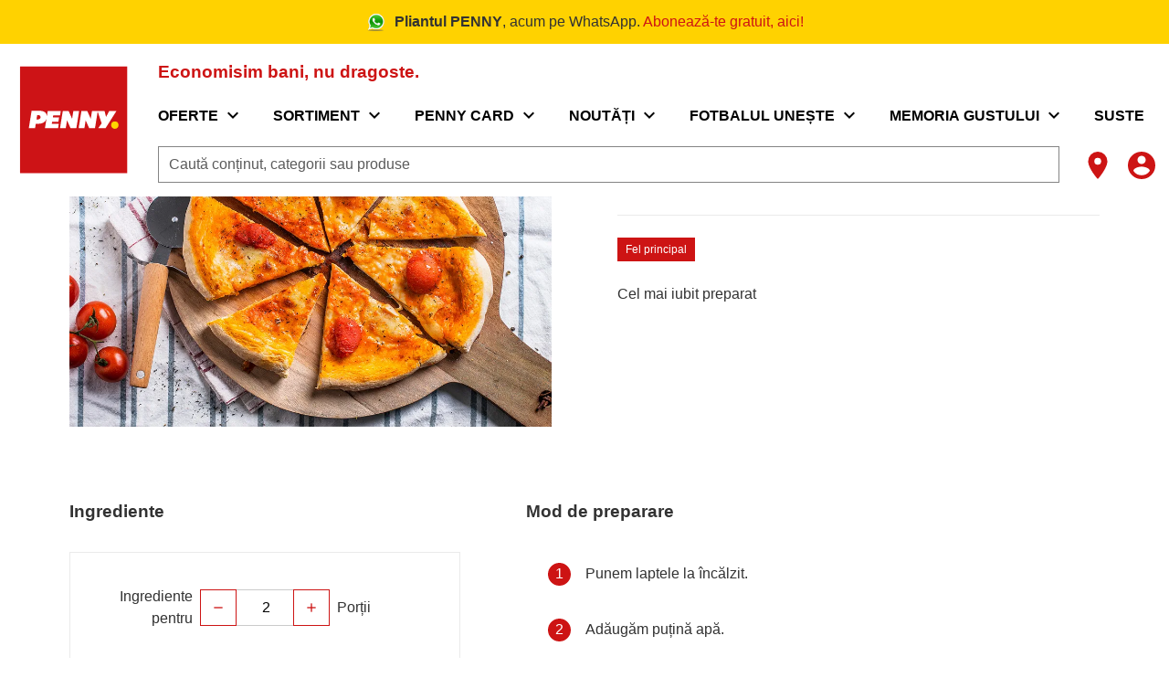

--- FILE ---
content_type: text/html;charset=utf-8
request_url: https://www.penny.ro/retete/pizza-margherita
body_size: 729123
content:
<!DOCTYPE html><html  lang="ro"><head><meta charset="utf-8">
<meta name="viewport" content="width=device-width, initial-scale=1">
<title>Pizza margherita</title>
<script nonce="1XNqAb2ec8FGiNfj9u6gj6q0" nomodule src="/scripts/unsupported-browser.js"></script>
<style nonce="1XNqAb2ec8FGiNfj9u6gj6q0">@keyframes v-shake{59%{margin-left:0}60%,80%{margin-left:2px}70%,90%{margin-left:-2px}}.bg-black{background-color:#000!important;color:#fff!important}.bg-white{background-color:#fff!important;color:#000!important}.bg-transparent{background-color:initial!important;color:currentColor!important}.bg-red{background-color:#f44336!important;color:#fff!important}.bg-red-lighten-5{background-color:#ffebee!important;color:#000!important}.bg-red-lighten-4{background-color:#ffcdd2!important;color:#000!important}.bg-red-lighten-3{background-color:#ef9a9a!important;color:#000!important}.bg-red-lighten-2{background-color:#e57373!important;color:#fff!important}.bg-red-lighten-1{background-color:#ef5350!important;color:#fff!important}.bg-red-darken-1{background-color:#e53935!important;color:#fff!important}.bg-red-darken-2{background-color:#d32f2f!important;color:#fff!important}.bg-red-darken-3{background-color:#c62828!important;color:#fff!important}.bg-red-darken-4{background-color:#b71c1c!important;color:#fff!important}.bg-red-accent-1{background-color:#ff8a80!important;color:#000!important}.bg-red-accent-2{background-color:#ff5252!important;color:#fff!important}.bg-red-accent-3{background-color:#ff1744!important;color:#fff!important}.bg-red-accent-4{background-color:#d50000!important;color:#fff!important}.bg-pink{background-color:#e91e63!important;color:#fff!important}.bg-pink-lighten-5{background-color:#fce4ec!important;color:#000!important}.bg-pink-lighten-4{background-color:#f8bbd0!important;color:#000!important}.bg-pink-lighten-3{background-color:#f48fb1!important;color:#000!important}.bg-pink-lighten-2{background-color:#f06292!important;color:#fff!important}.bg-pink-lighten-1{background-color:#ec407a!important;color:#fff!important}.bg-pink-darken-1{background-color:#d81b60!important;color:#fff!important}.bg-pink-darken-2{background-color:#c2185b!important;color:#fff!important}.bg-pink-darken-3{background-color:#ad1457!important;color:#fff!important}.bg-pink-darken-4{background-color:#880e4f!important;color:#fff!important}.bg-pink-accent-1{background-color:#ff80ab!important;color:#fff!important}.bg-pink-accent-2{background-color:#ff4081!important;color:#fff!important}.bg-pink-accent-3{background-color:#f50057!important;color:#fff!important}.bg-pink-accent-4{background-color:#c51162!important;color:#fff!important}.bg-purple{background-color:#9c27b0!important;color:#fff!important}.bg-purple-lighten-5{background-color:#f3e5f5!important;color:#000!important}.bg-purple-lighten-4{background-color:#e1bee7!important;color:#000!important}.bg-purple-lighten-3{background-color:#ce93d8!important;color:#fff!important}.bg-purple-lighten-2{background-color:#ba68c8!important;color:#fff!important}.bg-purple-lighten-1{background-color:#ab47bc!important;color:#fff!important}.bg-purple-darken-1{background-color:#8e24aa!important;color:#fff!important}.bg-purple-darken-2{background-color:#7b1fa2!important;color:#fff!important}.bg-purple-darken-3{background-color:#6a1b9a!important;color:#fff!important}.bg-purple-darken-4{background-color:#4a148c!important;color:#fff!important}.bg-purple-accent-1{background-color:#ea80fc!important;color:#fff!important}.bg-purple-accent-2{background-color:#e040fb!important;color:#fff!important}.bg-purple-accent-3{background-color:#d500f9!important;color:#fff!important}.bg-purple-accent-4{background-color:#a0f!important;color:#fff!important}.bg-deep-purple{background-color:#673ab7!important;color:#fff!important}.bg-deep-purple-lighten-5{background-color:#ede7f6!important;color:#000!important}.bg-deep-purple-lighten-4{background-color:#d1c4e9!important;color:#000!important}.bg-deep-purple-lighten-3{background-color:#b39ddb!important;color:#fff!important}.bg-deep-purple-lighten-2{background-color:#9575cd!important;color:#fff!important}.bg-deep-purple-lighten-1{background-color:#7e57c2!important;color:#fff!important}.bg-deep-purple-darken-1{background-color:#5e35b1!important;color:#fff!important}.bg-deep-purple-darken-2{background-color:#512da8!important;color:#fff!important}.bg-deep-purple-darken-3{background-color:#4527a0!important;color:#fff!important}.bg-deep-purple-darken-4{background-color:#311b92!important;color:#fff!important}.bg-deep-purple-accent-1{background-color:#b388ff!important;color:#fff!important}.bg-deep-purple-accent-2{background-color:#7c4dff!important;color:#fff!important}.bg-deep-purple-accent-3{background-color:#651fff!important;color:#fff!important}.bg-deep-purple-accent-4{background-color:#6200ea!important;color:#fff!important}.bg-indigo{background-color:#3f51b5!important;color:#fff!important}.bg-indigo-lighten-5{background-color:#e8eaf6!important;color:#000!important}.bg-indigo-lighten-4{background-color:#c5cae9!important;color:#000!important}.bg-indigo-lighten-3{background-color:#9fa8da!important;color:#fff!important}.bg-indigo-lighten-2{background-color:#7986cb!important;color:#fff!important}.bg-indigo-lighten-1{background-color:#5c6bc0!important;color:#fff!important}.bg-indigo-darken-1{background-color:#3949ab!important;color:#fff!important}.bg-indigo-darken-2{background-color:#303f9f!important;color:#fff!important}.bg-indigo-darken-3{background-color:#283593!important;color:#fff!important}.bg-indigo-darken-4{background-color:#1a237e!important;color:#fff!important}.bg-indigo-accent-1{background-color:#8c9eff!important;color:#fff!important}.bg-indigo-accent-2{background-color:#536dfe!important;color:#fff!important}.bg-indigo-accent-3{background-color:#3d5afe!important;color:#fff!important}.bg-indigo-accent-4{background-color:#304ffe!important;color:#fff!important}.bg-blue{background-color:#2196f3!important;color:#fff!important}.bg-blue-lighten-5{background-color:#e3f2fd!important;color:#000!important}.bg-blue-lighten-4{background-color:#bbdefb!important;color:#000!important}.bg-blue-lighten-3{background-color:#90caf9!important;color:#000!important}.bg-blue-lighten-2{background-color:#64b5f6!important;color:#000!important}.bg-blue-lighten-1{background-color:#42a5f5!important;color:#fff!important}.bg-blue-darken-1{background-color:#1e88e5!important;color:#fff!important}.bg-blue-darken-2{background-color:#1976d2!important;color:#fff!important}.bg-blue-darken-3{background-color:#1565c0!important;color:#fff!important}.bg-blue-darken-4{background-color:#0d47a1!important;color:#fff!important}.bg-blue-accent-1{background-color:#82b1ff!important;color:#000!important}.bg-blue-accent-2{background-color:#448aff!important;color:#fff!important}.bg-blue-accent-3{background-color:#2979ff!important;color:#fff!important}.bg-blue-accent-4{background-color:#2962ff!important;color:#fff!important}.bg-light-blue{background-color:#03a9f4!important;color:#fff!important}.bg-light-blue-lighten-5{background-color:#e1f5fe!important;color:#000!important}.bg-light-blue-lighten-4{background-color:#b3e5fc!important;color:#000!important}.bg-light-blue-lighten-3{background-color:#81d4fa!important;color:#000!important}.bg-light-blue-lighten-2{background-color:#4fc3f7!important;color:#000!important}.bg-light-blue-lighten-1{background-color:#29b6f6!important;color:#000!important}.bg-light-blue-darken-1{background-color:#039be5!important;color:#fff!important}.bg-light-blue-darken-2{background-color:#0288d1!important;color:#fff!important}.bg-light-blue-darken-3{background-color:#0277bd!important;color:#fff!important}.bg-light-blue-darken-4{background-color:#01579b!important;color:#fff!important}.bg-light-blue-accent-1{background-color:#80d8ff!important;color:#000!important}.bg-light-blue-accent-2{background-color:#40c4ff!important;color:#000!important}.bg-light-blue-accent-3{background-color:#00b0ff!important;color:#fff!important}.bg-light-blue-accent-4{background-color:#0091ea!important;color:#fff!important}.bg-cyan{background-color:#00bcd4!important;color:#000!important}.bg-cyan-lighten-5{background-color:#e0f7fa!important;color:#000!important}.bg-cyan-lighten-4{background-color:#b2ebf2!important;color:#000!important}.bg-cyan-lighten-3{background-color:#80deea!important;color:#000!important}.bg-cyan-lighten-2{background-color:#4dd0e1!important;color:#000!important}.bg-cyan-lighten-1{background-color:#26c6da!important;color:#000!important}.bg-cyan-darken-1{background-color:#00acc1!important;color:#fff!important}.bg-cyan-darken-2{background-color:#0097a7!important;color:#fff!important}.bg-cyan-darken-3{background-color:#00838f!important;color:#fff!important}.bg-cyan-darken-4{background-color:#006064!important;color:#fff!important}.bg-cyan-accent-1{background-color:#84ffff!important;color:#000!important}.bg-cyan-accent-2{background-color:#18ffff!important;color:#000!important}.bg-cyan-accent-3{background-color:#00e5ff!important;color:#000!important}.bg-cyan-accent-4{background-color:#00b8d4!important;color:#fff!important}.bg-teal{background-color:#009688!important;color:#fff!important}.bg-teal-lighten-5{background-color:#e0f2f1!important;color:#000!important}.bg-teal-lighten-4{background-color:#b2dfdb!important;color:#000!important}.bg-teal-lighten-3{background-color:#80cbc4!important;color:#000!important}.bg-teal-lighten-2{background-color:#4db6ac!important;color:#fff!important}.bg-teal-lighten-1{background-color:#26a69a!important;color:#fff!important}.bg-teal-darken-1{background-color:#00897b!important;color:#fff!important}.bg-teal-darken-2{background-color:#00796b!important;color:#fff!important}.bg-teal-darken-3{background-color:#00695c!important;color:#fff!important}.bg-teal-darken-4{background-color:#004d40!important;color:#fff!important}.bg-teal-accent-1{background-color:#a7ffeb!important;color:#000!important}.bg-teal-accent-2{background-color:#64ffda!important;color:#000!important}.bg-teal-accent-3{background-color:#1de9b6!important;color:#000!important}.bg-teal-accent-4{background-color:#00bfa5!important;color:#fff!important}.bg-green{background-color:#4caf50!important;color:#fff!important}.bg-green-lighten-5{background-color:#e8f5e9!important;color:#000!important}.bg-green-lighten-4{background-color:#c8e6c9!important;color:#000!important}.bg-green-lighten-3{background-color:#a5d6a7!important;color:#000!important}.bg-green-lighten-2{background-color:#81c784!important;color:#000!important}.bg-green-lighten-1{background-color:#66bb6a!important;color:#fff!important}.bg-green-darken-1{background-color:#43a047!important;color:#fff!important}.bg-green-darken-2{background-color:#388e3c!important;color:#fff!important}.bg-green-darken-3{background-color:#2e7d32!important;color:#fff!important}.bg-green-darken-4{background-color:#1b5e20!important;color:#fff!important}.bg-green-accent-1{background-color:#b9f6ca!important;color:#000!important}.bg-green-accent-2{background-color:#69f0ae!important;color:#000!important}.bg-green-accent-3{background-color:#00e676!important;color:#000!important}.bg-green-accent-4{background-color:#00c853!important;color:#000!important}.bg-light-green{background-color:#8bc34a!important;color:#000!important}.bg-light-green-lighten-5{background-color:#f1f8e9!important;color:#000!important}.bg-light-green-lighten-4{background-color:#dcedc8!important;color:#000!important}.bg-light-green-lighten-3{background-color:#c5e1a5!important;color:#000!important}.bg-light-green-lighten-2{background-color:#aed581!important;color:#000!important}.bg-light-green-lighten-1{background-color:#9ccc65!important;color:#000!important}.bg-light-green-darken-1{background-color:#7cb342!important;color:#fff!important}.bg-light-green-darken-2{background-color:#689f38!important;color:#fff!important}.bg-light-green-darken-3{background-color:#558b2f!important;color:#fff!important}.bg-light-green-darken-4{background-color:#33691e!important;color:#fff!important}.bg-light-green-accent-1{background-color:#ccff90!important;color:#000!important}.bg-light-green-accent-2{background-color:#b2ff59!important;color:#000!important}.bg-light-green-accent-3{background-color:#76ff03!important;color:#000!important}.bg-light-green-accent-4{background-color:#64dd17!important;color:#000!important}.bg-lime{background-color:#cddc39!important;color:#000!important}.bg-lime-lighten-5{background-color:#f9fbe7!important;color:#000!important}.bg-lime-lighten-4{background-color:#f0f4c3!important;color:#000!important}.bg-lime-lighten-3{background-color:#e6ee9c!important;color:#000!important}.bg-lime-lighten-2{background-color:#dce775!important;color:#000!important}.bg-lime-lighten-1{background-color:#d4e157!important;color:#000!important}.bg-lime-darken-1{background-color:#c0ca33!important;color:#000!important}.bg-lime-darken-2{background-color:#afb42b!important;color:#000!important}.bg-lime-darken-3{background-color:#9e9d24!important;color:#fff!important}.bg-lime-darken-4{background-color:#827717!important;color:#fff!important}.bg-lime-accent-1{background-color:#f4ff81!important;color:#000!important}.bg-lime-accent-2{background-color:#eeff41!important;color:#000!important}.bg-lime-accent-3{background-color:#c6ff00!important;color:#000!important}.bg-lime-accent-4{background-color:#aeea00!important;color:#000!important}.bg-yellow{background-color:#ffeb3b!important;color:#000!important}.bg-yellow-lighten-5{background-color:#fffde7!important;color:#000!important}.bg-yellow-lighten-4{background-color:#fff9c4!important;color:#000!important}.bg-yellow-lighten-3{background-color:#fff59d!important;color:#000!important}.bg-yellow-lighten-2{background-color:#fff176!important;color:#000!important}.bg-yellow-lighten-1{background-color:#ffee58!important;color:#000!important}.bg-yellow-darken-1{background-color:#fdd835!important;color:#000!important}.bg-yellow-darken-2{background-color:#fbc02d!important;color:#000!important}.bg-yellow-darken-3{background-color:#f9a825!important;color:#000!important}.bg-yellow-darken-4{background-color:#f57f17!important;color:#fff!important}.bg-yellow-accent-1{background-color:#ffff8d!important;color:#000!important}.bg-yellow-accent-2{background-color:#ff0!important;color:#000!important}.bg-yellow-accent-3{background-color:#ffea00!important;color:#000!important}.bg-yellow-accent-4{background-color:#ffd600!important;color:#000!important}.bg-amber{background-color:#ffc107!important;color:#000!important}.bg-amber-lighten-5{background-color:#fff8e1!important;color:#000!important}.bg-amber-lighten-4{background-color:#ffecb3!important;color:#000!important}.bg-amber-lighten-3{background-color:#ffe082!important;color:#000!important}.bg-amber-lighten-2{background-color:#ffd54f!important;color:#000!important}.bg-amber-lighten-1{background-color:#ffca28!important;color:#000!important}.bg-amber-darken-1{background-color:#ffb300!important;color:#000!important}.bg-amber-darken-2{background-color:#ffa000!important;color:#000!important}.bg-amber-darken-3{background-color:#ff8f00!important;color:#000!important}.bg-amber-darken-4{background-color:#ff6f00!important;color:#fff!important}.bg-amber-accent-1{background-color:#ffe57f!important;color:#000!important}.bg-amber-accent-2{background-color:#ffd740!important;color:#000!important}.bg-amber-accent-3{background-color:#ffc400!important;color:#000!important}.bg-amber-accent-4{background-color:#ffab00!important;color:#000!important}.bg-orange{background-color:#ff9800!important;color:#000!important}.bg-orange-lighten-5{background-color:#fff3e0!important;color:#000!important}.bg-orange-lighten-4{background-color:#ffe0b2!important;color:#000!important}.bg-orange-lighten-3{background-color:#ffcc80!important;color:#000!important}.bg-orange-lighten-2{background-color:#ffb74d!important;color:#000!important}.bg-orange-lighten-1{background-color:#ffa726!important;color:#000!important}.bg-orange-darken-1{background-color:#fb8c00!important;color:#fff!important}.bg-orange-darken-2{background-color:#f57c00!important;color:#fff!important}.bg-orange-darken-3{background-color:#ef6c00!important;color:#fff!important}.bg-orange-darken-4{background-color:#e65100!important;color:#fff!important}.bg-orange-accent-1{background-color:#ffd180!important;color:#000!important}.bg-orange-accent-2{background-color:#ffab40!important;color:#000!important}.bg-orange-accent-3{background-color:#ff9100!important;color:#000!important}.bg-orange-accent-4{background-color:#ff6d00!important;color:#fff!important}.bg-deep-orange{background-color:#ff5722!important;color:#fff!important}.bg-deep-orange-lighten-5{background-color:#fbe9e7!important;color:#000!important}.bg-deep-orange-lighten-4{background-color:#ffccbc!important;color:#000!important}.bg-deep-orange-lighten-3{background-color:#ffab91!important;color:#000!important}.bg-deep-orange-lighten-2{background-color:#ff8a65!important;color:#000!important}.bg-deep-orange-lighten-1{background-color:#ff7043!important;color:#fff!important}.bg-deep-orange-darken-1{background-color:#f4511e!important;color:#fff!important}.bg-deep-orange-darken-2{background-color:#e64a19!important;color:#fff!important}.bg-deep-orange-darken-3{background-color:#d84315!important;color:#fff!important}.bg-deep-orange-darken-4{background-color:#bf360c!important;color:#fff!important}.bg-deep-orange-accent-1{background-color:#ff9e80!important;color:#000!important}.bg-deep-orange-accent-2{background-color:#ff6e40!important;color:#fff!important}.bg-deep-orange-accent-3{background-color:#ff3d00!important;color:#fff!important}.bg-deep-orange-accent-4{background-color:#dd2c00!important;color:#fff!important}.bg-brown{background-color:#795548!important;color:#fff!important}.bg-brown-lighten-5{background-color:#efebe9!important;color:#000!important}.bg-brown-lighten-4{background-color:#d7ccc8!important;color:#000!important}.bg-brown-lighten-3{background-color:#bcaaa4!important;color:#000!important}.bg-brown-lighten-2{background-color:#a1887f!important;color:#fff!important}.bg-brown-lighten-1{background-color:#8d6e63!important;color:#fff!important}.bg-brown-darken-1{background-color:#6d4c41!important;color:#fff!important}.bg-brown-darken-2{background-color:#5d4037!important;color:#fff!important}.bg-brown-darken-3{background-color:#4e342e!important;color:#fff!important}.bg-brown-darken-4{background-color:#3e2723!important;color:#fff!important}.bg-blue-grey{background-color:#607d8b!important;color:#fff!important}.bg-blue-grey-lighten-5{background-color:#eceff1!important;color:#000!important}.bg-blue-grey-lighten-4{background-color:#cfd8dc!important;color:#000!important}.bg-blue-grey-lighten-3{background-color:#b0bec5!important;color:#000!important}.bg-blue-grey-lighten-2{background-color:#90a4ae!important;color:#fff!important}.bg-blue-grey-lighten-1{background-color:#78909c!important;color:#fff!important}.bg-blue-grey-darken-1{background-color:#546e7a!important;color:#fff!important}.bg-blue-grey-darken-2{background-color:#455a64!important;color:#fff!important}.bg-blue-grey-darken-3{background-color:#37474f!important;color:#fff!important}.bg-blue-grey-darken-4{background-color:#263238!important;color:#fff!important}.bg-grey{background-color:#9e9e9e!important;color:#fff!important}.bg-grey-lighten-5{background-color:#fafafa!important;color:#000!important}.bg-grey-lighten-4{background-color:#f5f5f5!important;color:#000!important}.bg-grey-lighten-3{background-color:#eee!important;color:#000!important}.bg-grey-lighten-2{background-color:#e0e0e0!important;color:#000!important}.bg-grey-lighten-1{background-color:#bdbdbd!important;color:#000!important}.bg-grey-darken-1{background-color:#757575!important;color:#fff!important}.bg-grey-darken-2{background-color:#616161!important;color:#fff!important}.bg-grey-darken-3{background-color:#424242!important;color:#fff!important}.bg-grey-darken-4{background-color:#212121!important;color:#fff!important}.bg-shades-black{background-color:#000!important;color:#fff!important}.bg-shades-white{background-color:#fff!important;color:#000!important}.bg-shades-transparent{background-color:initial!important;color:currentColor!important}.text-black{color:#000!important}.text-white{color:#fff!important}.text-transparent{color:#0000!important}.text-red{color:#f44336!important}.text-red-lighten-5{color:#ffebee!important}.text-red-lighten-4{color:#ffcdd2!important}.text-red-lighten-3{color:#ef9a9a!important}.text-red-lighten-2{color:#e57373!important}.text-red-lighten-1{color:#ef5350!important}.text-red-darken-1{color:#e53935!important}.text-red-darken-2{color:#d32f2f!important}.text-red-darken-3{color:#c62828!important}.text-red-darken-4{color:#b71c1c!important}.text-red-accent-1{color:#ff8a80!important}.text-red-accent-2{color:#ff5252!important}.text-red-accent-3{color:#ff1744!important}.text-red-accent-4{color:#d50000!important}.text-pink{color:#e91e63!important}.text-pink-lighten-5{color:#fce4ec!important}.text-pink-lighten-4{color:#f8bbd0!important}.text-pink-lighten-3{color:#f48fb1!important}.text-pink-lighten-2{color:#f06292!important}.text-pink-lighten-1{color:#ec407a!important}.text-pink-darken-1{color:#d81b60!important}.text-pink-darken-2{color:#c2185b!important}.text-pink-darken-3{color:#ad1457!important}.text-pink-darken-4{color:#880e4f!important}.text-pink-accent-1{color:#ff80ab!important}.text-pink-accent-2{color:#ff4081!important}.text-pink-accent-3{color:#f50057!important}.text-pink-accent-4{color:#c51162!important}.text-purple{color:#9c27b0!important}.text-purple-lighten-5{color:#f3e5f5!important}.text-purple-lighten-4{color:#e1bee7!important}.text-purple-lighten-3{color:#ce93d8!important}.text-purple-lighten-2{color:#ba68c8!important}.text-purple-lighten-1{color:#ab47bc!important}.text-purple-darken-1{color:#8e24aa!important}.text-purple-darken-2{color:#7b1fa2!important}.text-purple-darken-3{color:#6a1b9a!important}.text-purple-darken-4{color:#4a148c!important}.text-purple-accent-1{color:#ea80fc!important}.text-purple-accent-2{color:#e040fb!important}.text-purple-accent-3{color:#d500f9!important}.text-purple-accent-4{color:#a0f!important}.text-deep-purple{color:#673ab7!important}.text-deep-purple-lighten-5{color:#ede7f6!important}.text-deep-purple-lighten-4{color:#d1c4e9!important}.text-deep-purple-lighten-3{color:#b39ddb!important}.text-deep-purple-lighten-2{color:#9575cd!important}.text-deep-purple-lighten-1{color:#7e57c2!important}.text-deep-purple-darken-1{color:#5e35b1!important}.text-deep-purple-darken-2{color:#512da8!important}.text-deep-purple-darken-3{color:#4527a0!important}.text-deep-purple-darken-4{color:#311b92!important}.text-deep-purple-accent-1{color:#b388ff!important}.text-deep-purple-accent-2{color:#7c4dff!important}.text-deep-purple-accent-3{color:#651fff!important}.text-deep-purple-accent-4{color:#6200ea!important}.text-indigo{color:#3f51b5!important}.text-indigo-lighten-5{color:#e8eaf6!important}.text-indigo-lighten-4{color:#c5cae9!important}.text-indigo-lighten-3{color:#9fa8da!important}.text-indigo-lighten-2{color:#7986cb!important}.text-indigo-lighten-1{color:#5c6bc0!important}.text-indigo-darken-1{color:#3949ab!important}.text-indigo-darken-2{color:#303f9f!important}.text-indigo-darken-3{color:#283593!important}.text-indigo-darken-4{color:#1a237e!important}.text-indigo-accent-1{color:#8c9eff!important}.text-indigo-accent-2{color:#536dfe!important}.text-indigo-accent-3{color:#3d5afe!important}.text-indigo-accent-4{color:#304ffe!important}.text-blue{color:#2196f3!important}.text-blue-lighten-5{color:#e3f2fd!important}.text-blue-lighten-4{color:#bbdefb!important}.text-blue-lighten-3{color:#90caf9!important}.text-blue-lighten-2{color:#64b5f6!important}.text-blue-lighten-1{color:#42a5f5!important}.text-blue-darken-1{color:#1e88e5!important}.text-blue-darken-2{color:#1976d2!important}.text-blue-darken-3{color:#1565c0!important}.text-blue-darken-4{color:#0d47a1!important}.text-blue-accent-1{color:#82b1ff!important}.text-blue-accent-2{color:#448aff!important}.text-blue-accent-3{color:#2979ff!important}.text-blue-accent-4{color:#2962ff!important}.text-light-blue{color:#03a9f4!important}.text-light-blue-lighten-5{color:#e1f5fe!important}.text-light-blue-lighten-4{color:#b3e5fc!important}.text-light-blue-lighten-3{color:#81d4fa!important}.text-light-blue-lighten-2{color:#4fc3f7!important}.text-light-blue-lighten-1{color:#29b6f6!important}.text-light-blue-darken-1{color:#039be5!important}.text-light-blue-darken-2{color:#0288d1!important}.text-light-blue-darken-3{color:#0277bd!important}.text-light-blue-darken-4{color:#01579b!important}.text-light-blue-accent-1{color:#80d8ff!important}.text-light-blue-accent-2{color:#40c4ff!important}.text-light-blue-accent-3{color:#00b0ff!important}.text-light-blue-accent-4{color:#0091ea!important}.text-cyan{color:#00bcd4!important}.text-cyan-lighten-5{color:#e0f7fa!important}.text-cyan-lighten-4{color:#b2ebf2!important}.text-cyan-lighten-3{color:#80deea!important}.text-cyan-lighten-2{color:#4dd0e1!important}.text-cyan-lighten-1{color:#26c6da!important}.text-cyan-darken-1{color:#00acc1!important}.text-cyan-darken-2{color:#0097a7!important}.text-cyan-darken-3{color:#00838f!important}.text-cyan-darken-4{color:#006064!important}.text-cyan-accent-1{color:#84ffff!important}.text-cyan-accent-2{color:#18ffff!important}.text-cyan-accent-3{color:#00e5ff!important}.text-cyan-accent-4{color:#00b8d4!important}.text-teal{color:#009688!important}.text-teal-lighten-5{color:#e0f2f1!important}.text-teal-lighten-4{color:#b2dfdb!important}.text-teal-lighten-3{color:#80cbc4!important}.text-teal-lighten-2{color:#4db6ac!important}.text-teal-lighten-1{color:#26a69a!important}.text-teal-darken-1{color:#00897b!important}.text-teal-darken-2{color:#00796b!important}.text-teal-darken-3{color:#00695c!important}.text-teal-darken-4{color:#004d40!important}.text-teal-accent-1{color:#a7ffeb!important}.text-teal-accent-2{color:#64ffda!important}.text-teal-accent-3{color:#1de9b6!important}.text-teal-accent-4{color:#00bfa5!important}.text-green{color:#4caf50!important}.text-green-lighten-5{color:#e8f5e9!important}.text-green-lighten-4{color:#c8e6c9!important}.text-green-lighten-3{color:#a5d6a7!important}.text-green-lighten-2{color:#81c784!important}.text-green-lighten-1{color:#66bb6a!important}.text-green-darken-1{color:#43a047!important}.text-green-darken-2{color:#388e3c!important}.text-green-darken-3{color:#2e7d32!important}.text-green-darken-4{color:#1b5e20!important}.text-green-accent-1{color:#b9f6ca!important}.text-green-accent-2{color:#69f0ae!important}.text-green-accent-3{color:#00e676!important}.text-green-accent-4{color:#00c853!important}.text-light-green{color:#8bc34a!important}.text-light-green-lighten-5{color:#f1f8e9!important}.text-light-green-lighten-4{color:#dcedc8!important}.text-light-green-lighten-3{color:#c5e1a5!important}.text-light-green-lighten-2{color:#aed581!important}.text-light-green-lighten-1{color:#9ccc65!important}.text-light-green-darken-1{color:#7cb342!important}.text-light-green-darken-2{color:#689f38!important}.text-light-green-darken-3{color:#558b2f!important}.text-light-green-darken-4{color:#33691e!important}.text-light-green-accent-1{color:#ccff90!important}.text-light-green-accent-2{color:#b2ff59!important}.text-light-green-accent-3{color:#76ff03!important}.text-light-green-accent-4{color:#64dd17!important}.text-lime{color:#cddc39!important}.text-lime-lighten-5{color:#f9fbe7!important}.text-lime-lighten-4{color:#f0f4c3!important}.text-lime-lighten-3{color:#e6ee9c!important}.text-lime-lighten-2{color:#dce775!important}.text-lime-lighten-1{color:#d4e157!important}.text-lime-darken-1{color:#c0ca33!important}.text-lime-darken-2{color:#afb42b!important}.text-lime-darken-3{color:#9e9d24!important}.text-lime-darken-4{color:#827717!important}.text-lime-accent-1{color:#f4ff81!important}.text-lime-accent-2{color:#eeff41!important}.text-lime-accent-3{color:#c6ff00!important}.text-lime-accent-4{color:#aeea00!important}.text-yellow{color:#ffeb3b!important}.text-yellow-lighten-5{color:#fffde7!important}.text-yellow-lighten-4{color:#fff9c4!important}.text-yellow-lighten-3{color:#fff59d!important}.text-yellow-lighten-2{color:#fff176!important}.text-yellow-lighten-1{color:#ffee58!important}.text-yellow-darken-1{color:#fdd835!important}.text-yellow-darken-2{color:#fbc02d!important}.text-yellow-darken-3{color:#f9a825!important}.text-yellow-darken-4{color:#f57f17!important}.text-yellow-accent-1{color:#ffff8d!important}.text-yellow-accent-2{color:#ff0!important}.text-yellow-accent-3{color:#ffea00!important}.text-yellow-accent-4{color:#ffd600!important}.text-amber{color:#ffc107!important}.text-amber-lighten-5{color:#fff8e1!important}.text-amber-lighten-4{color:#ffecb3!important}.text-amber-lighten-3{color:#ffe082!important}.text-amber-lighten-2{color:#ffd54f!important}.text-amber-lighten-1{color:#ffca28!important}.text-amber-darken-1{color:#ffb300!important}.text-amber-darken-2{color:#ffa000!important}.text-amber-darken-3{color:#ff8f00!important}.text-amber-darken-4{color:#ff6f00!important}.text-amber-accent-1{color:#ffe57f!important}.text-amber-accent-2{color:#ffd740!important}.text-amber-accent-3{color:#ffc400!important}.text-amber-accent-4{color:#ffab00!important}.text-orange{color:#ff9800!important}.text-orange-lighten-5{color:#fff3e0!important}.text-orange-lighten-4{color:#ffe0b2!important}.text-orange-lighten-3{color:#ffcc80!important}.text-orange-lighten-2{color:#ffb74d!important}.text-orange-lighten-1{color:#ffa726!important}.text-orange-darken-1{color:#fb8c00!important}.text-orange-darken-2{color:#f57c00!important}.text-orange-darken-3{color:#ef6c00!important}.text-orange-darken-4{color:#e65100!important}.text-orange-accent-1{color:#ffd180!important}.text-orange-accent-2{color:#ffab40!important}.text-orange-accent-3{color:#ff9100!important}.text-orange-accent-4{color:#ff6d00!important}.text-deep-orange{color:#ff5722!important}.text-deep-orange-lighten-5{color:#fbe9e7!important}.text-deep-orange-lighten-4{color:#ffccbc!important}.text-deep-orange-lighten-3{color:#ffab91!important}.text-deep-orange-lighten-2{color:#ff8a65!important}.text-deep-orange-lighten-1{color:#ff7043!important}.text-deep-orange-darken-1{color:#f4511e!important}.text-deep-orange-darken-2{color:#e64a19!important}.text-deep-orange-darken-3{color:#d84315!important}.text-deep-orange-darken-4{color:#bf360c!important}.text-deep-orange-accent-1{color:#ff9e80!important}.text-deep-orange-accent-2{color:#ff6e40!important}.text-deep-orange-accent-3{color:#ff3d00!important}.text-deep-orange-accent-4{color:#dd2c00!important}.text-brown{color:#795548!important}.text-brown-lighten-5{color:#efebe9!important}.text-brown-lighten-4{color:#d7ccc8!important}.text-brown-lighten-3{color:#bcaaa4!important}.text-brown-lighten-2{color:#a1887f!important}.text-brown-lighten-1{color:#8d6e63!important}.text-brown-darken-1{color:#6d4c41!important}.text-brown-darken-2{color:#5d4037!important}.text-brown-darken-3{color:#4e342e!important}.text-brown-darken-4{color:#3e2723!important}.text-blue-grey{color:#607d8b!important}.text-blue-grey-lighten-5{color:#eceff1!important}.text-blue-grey-lighten-4{color:#cfd8dc!important}.text-blue-grey-lighten-3{color:#b0bec5!important}.text-blue-grey-lighten-2{color:#90a4ae!important}.text-blue-grey-lighten-1{color:#78909c!important}.text-blue-grey-darken-1{color:#546e7a!important}.text-blue-grey-darken-2{color:#455a64!important}.text-blue-grey-darken-3{color:#37474f!important}.text-blue-grey-darken-4{color:#263238!important}.text-grey{color:#9e9e9e!important}.text-grey-lighten-5{color:#fafafa!important}.text-grey-lighten-4{color:#f5f5f5!important}.text-grey-lighten-3{color:#eee!important}.text-grey-lighten-2{color:#e0e0e0!important}.text-grey-lighten-1{color:#bdbdbd!important}.text-grey-darken-1{color:#757575!important}.text-grey-darken-2{color:#616161!important}.text-grey-darken-3{color:#424242!important}.text-grey-darken-4{color:#212121!important}.text-shades-black{color:#000!important}.text-shades-white{color:#fff!important}.text-shades-transparent{color:#0000!important}/*!
 * ress.css • v2.0.4
 * MIT License
 * github.com/filipelinhares/ress
 */html{box-sizing:border-box;overflow-y:scroll;-webkit-text-size-adjust:100%;tab-size:4;word-break:normal}*,:after,:before{background-repeat:no-repeat;box-sizing:inherit}:after,:before{text-decoration:inherit;vertical-align:inherit}*{margin:0;padding:0}hr{height:0;overflow:visible}details,main{display:block}summary{display:list-item}small{font-size:80%}[hidden]{display:none}abbr[title]{border-bottom:none;text-decoration:underline;-webkit-text-decoration:underline dotted;text-decoration:underline dotted}a{background-color:initial}a:active,a:hover{outline-width:0}code,kbd,pre,samp{font-family:monospace,monospace}pre{font-size:1em}b,strong{font-weight:bolder}sub,sup{font-size:75%;line-height:0;position:relative;vertical-align:initial}sub{bottom:-.25em}sup{top:-.5em}input{border-radius:0}[disabled]{cursor:default}[type=number]::-webkit-inner-spin-button,[type=number]::-webkit-outer-spin-button{height:auto}[type=search]{-webkit-appearance:textfield;outline-offset:-2px}[type=search]::-webkit-search-cancel-button,[type=search]::-webkit-search-decoration{-webkit-appearance:none}textarea{overflow:auto;resize:vertical}button,input,optgroup,select,textarea{font:inherit}optgroup{font-weight:700}button{overflow:visible}button,select{text-transform:none}[role=button],[type=button],[type=reset],[type=submit],button{color:inherit;cursor:pointer}[type=button]::-moz-focus-inner,[type=reset]::-moz-focus-inner,[type=submit]::-moz-focus-inner,button::-moz-focus-inner{border-style:none;padding:0}[type=button]::-moz-focus-inner,[type=reset]::-moz-focus-inner,[type=submit]::-moz-focus-inner,button:-moz-focusring{outline:1px dotted ButtonText}[type=reset],[type=submit],button,html [type=button]{-webkit-appearance:button}button,input,select,textarea{background-color:initial;border-style:none}select{-moz-appearance:none;-webkit-appearance:none}select::-ms-expand{display:none}select::-ms-value{color:currentColor}legend{border:0;color:inherit;display:table;max-width:100%;white-space:normal}::-webkit-file-upload-button{-webkit-appearance:button;color:inherit;font:inherit}::-ms-clear,::-ms-reveal{display:none}img{border-style:none}progress{vertical-align:initial}@media screen{[hidden~=screen]{display:inherit}[hidden~=screen]:not(:active):not(:focus):not(:target){position:absolute!important;clip:rect(0 0 0 0)!important}}[aria-busy=true]{cursor:progress}[aria-controls]{cursor:pointer}[aria-disabled=true]{cursor:default}@media (prefers-reduced-motion:no-preference){.dialog-bottom-transition-enter-active,.dialog-top-transition-enter-active,.dialog-transition-enter-active{transition-duration:225ms!important;transition-timing-function:cubic-bezier(0,0,.2,1)!important}.dialog-bottom-transition-leave-active,.dialog-top-transition-leave-active,.dialog-transition-leave-active{transition-duration:125ms!important;transition-timing-function:cubic-bezier(.4,0,1,1)!important}.dialog-bottom-transition-enter-active,.dialog-bottom-transition-leave-active,.dialog-top-transition-enter-active,.dialog-top-transition-leave-active,.dialog-transition-enter-active,.dialog-transition-leave-active{pointer-events:none;transition-property:transform,opacity!important}.dialog-transition-enter-from,.dialog-transition-leave-to{opacity:0;transform:scale(.9)}.dialog-transition-enter-to,.dialog-transition-leave-from{opacity:1}.dialog-bottom-transition-enter-from,.dialog-bottom-transition-leave-to{transform:translateY(calc(50vh + 50%))}.dialog-top-transition-enter-from,.dialog-top-transition-leave-to{transform:translateY(calc(-50vh - 50%))}.picker-reverse-transition-enter-active,.picker-reverse-transition-leave-active,.picker-transition-enter-active,.picker-transition-leave-active{transition-duration:.3s!important;transition-timing-function:cubic-bezier(.4,0,.2,1)!important}.picker-reverse-transition-move,.picker-transition-move{transition-duration:.5s!important;transition-property:transform!important;transition-timing-function:cubic-bezier(.4,0,.2,1)!important}.picker-reverse-transition-enter-from,.picker-reverse-transition-leave-to,.picker-transition-enter-from,.picker-transition-leave-to{opacity:0}.picker-reverse-transition-leave-active,.picker-reverse-transition-leave-from,.picker-reverse-transition-leave-to,.picker-transition-leave-active,.picker-transition-leave-from,.picker-transition-leave-to{position:absolute!important}.picker-reverse-transition-enter-active,.picker-reverse-transition-leave-active,.picker-transition-enter-active,.picker-transition-leave-active{transition-property:transform,opacity!important}.picker-transition-enter-active,.picker-transition-leave-active{transition-duration:.3s!important;transition-timing-function:cubic-bezier(.4,0,.2,1)!important}.picker-transition-move{transition-duration:.5s!important;transition-property:transform!important;transition-timing-function:cubic-bezier(.4,0,.2,1)!important}.picker-transition-enter-from{transform:translate(100%)}.picker-transition-leave-to{transform:translate(-100%)}.picker-reverse-transition-enter-active,.picker-reverse-transition-leave-active{transition-duration:.3s!important;transition-timing-function:cubic-bezier(.4,0,.2,1)!important}.picker-reverse-transition-move{transition-duration:.5s!important;transition-property:transform!important;transition-timing-function:cubic-bezier(.4,0,.2,1)!important}.picker-reverse-transition-enter-from{transform:translate(-100%)}.picker-reverse-transition-leave-to{transform:translate(100%)}.expand-transition-enter-active,.expand-transition-leave-active{transition-duration:.3s!important;transition-timing-function:cubic-bezier(.4,0,.2,1)!important}.expand-transition-move{transition-duration:.5s!important;transition-property:transform!important;transition-timing-function:cubic-bezier(.4,0,.2,1)!important}.expand-transition-enter-active,.expand-transition-leave-active{transition-property:height!important}.expand-x-transition-enter-active,.expand-x-transition-leave-active{transition-duration:.3s!important;transition-timing-function:cubic-bezier(.4,0,.2,1)!important}.expand-x-transition-move{transition-duration:.5s!important;transition-property:transform!important;transition-timing-function:cubic-bezier(.4,0,.2,1)!important}.expand-x-transition-enter-active,.expand-x-transition-leave-active{transition-property:width!important}.scale-transition-enter-active,.scale-transition-leave-active{transition-duration:.3s!important;transition-timing-function:cubic-bezier(.4,0,.2,1)!important}.scale-transition-move{transition-duration:.5s!important;transition-property:transform!important;transition-timing-function:cubic-bezier(.4,0,.2,1)!important}.scale-transition-leave-to{opacity:0}.scale-transition-leave-active{transition-duration:.1s!important}.scale-transition-enter-from{opacity:0;transform:scale(0)}.scale-transition-enter-active,.scale-transition-leave-active{transition-property:transform,opacity!important}.scale-rotate-transition-enter-active,.scale-rotate-transition-leave-active{transition-duration:.3s!important;transition-timing-function:cubic-bezier(.4,0,.2,1)!important}.scale-rotate-transition-move{transition-duration:.5s!important;transition-property:transform!important;transition-timing-function:cubic-bezier(.4,0,.2,1)!important}.scale-rotate-transition-leave-to{opacity:0}.scale-rotate-transition-leave-active{transition-duration:.1s!important}.scale-rotate-transition-enter-from{opacity:0;transform:scale(0) rotate(-45deg)}.scale-rotate-transition-enter-active,.scale-rotate-transition-leave-active{transition-property:transform,opacity!important}.scale-rotate-reverse-transition-enter-active,.scale-rotate-reverse-transition-leave-active{transition-duration:.3s!important;transition-timing-function:cubic-bezier(.4,0,.2,1)!important}.scale-rotate-reverse-transition-move{transition-duration:.5s!important;transition-property:transform!important;transition-timing-function:cubic-bezier(.4,0,.2,1)!important}.scale-rotate-reverse-transition-leave-to{opacity:0}.scale-rotate-reverse-transition-leave-active{transition-duration:.1s!important}.scale-rotate-reverse-transition-enter-from{opacity:0;transform:scale(0) rotate(45deg)}.scale-rotate-reverse-transition-enter-active,.scale-rotate-reverse-transition-leave-active{transition-property:transform,opacity!important}.message-transition-enter-active,.message-transition-leave-active{transition-duration:.3s!important;transition-timing-function:cubic-bezier(.4,0,.2,1)!important}.message-transition-move{transition-duration:.5s!important;transition-property:transform!important;transition-timing-function:cubic-bezier(.4,0,.2,1)!important}.message-transition-enter-from,.message-transition-leave-to{opacity:0;transform:translateY(-15px)}.message-transition-leave-active,.message-transition-leave-from{position:absolute}.message-transition-enter-active,.message-transition-leave-active{transition-property:transform,opacity!important}.slide-y-transition-enter-active,.slide-y-transition-leave-active{transition-duration:.3s!important;transition-timing-function:cubic-bezier(.4,0,.2,1)!important}.slide-y-transition-move{transition-duration:.5s!important;transition-property:transform!important;transition-timing-function:cubic-bezier(.4,0,.2,1)!important}.slide-y-transition-enter-from,.slide-y-transition-leave-to{opacity:0;transform:translateY(-15px)}.slide-y-transition-enter-active,.slide-y-transition-leave-active{transition-property:transform,opacity!important}.slide-y-reverse-transition-enter-active,.slide-y-reverse-transition-leave-active{transition-duration:.3s!important;transition-timing-function:cubic-bezier(.4,0,.2,1)!important}.slide-y-reverse-transition-move{transition-duration:.5s!important;transition-property:transform!important;transition-timing-function:cubic-bezier(.4,0,.2,1)!important}.slide-y-reverse-transition-enter-from,.slide-y-reverse-transition-leave-to{opacity:0;transform:translateY(15px)}.slide-y-reverse-transition-enter-active,.slide-y-reverse-transition-leave-active{transition-property:transform,opacity!important}.scroll-y-transition-enter-active,.scroll-y-transition-leave-active{transition-duration:.3s!important;transition-timing-function:cubic-bezier(.4,0,.2,1)!important}.scroll-y-transition-move{transition-duration:.5s!important;transition-property:transform!important;transition-timing-function:cubic-bezier(.4,0,.2,1)!important}.scroll-y-transition-enter-from,.scroll-y-transition-leave-to{opacity:0}.scroll-y-transition-enter-from{transform:translateY(-15px)}.scroll-y-transition-leave-to{transform:translateY(15px)}.scroll-y-transition-enter-active,.scroll-y-transition-leave-active{transition-property:transform,opacity!important}.scroll-y-reverse-transition-enter-active,.scroll-y-reverse-transition-leave-active{transition-duration:.3s!important;transition-timing-function:cubic-bezier(.4,0,.2,1)!important}.scroll-y-reverse-transition-move{transition-duration:.5s!important;transition-property:transform!important;transition-timing-function:cubic-bezier(.4,0,.2,1)!important}.scroll-y-reverse-transition-enter-from,.scroll-y-reverse-transition-leave-to{opacity:0}.scroll-y-reverse-transition-enter-from{transform:translateY(15px)}.scroll-y-reverse-transition-leave-to{transform:translateY(-15px)}.scroll-y-reverse-transition-enter-active,.scroll-y-reverse-transition-leave-active{transition-property:transform,opacity!important}.scroll-x-transition-enter-active,.scroll-x-transition-leave-active{transition-duration:.3s!important;transition-timing-function:cubic-bezier(.4,0,.2,1)!important}.scroll-x-transition-move{transition-duration:.5s!important;transition-property:transform!important;transition-timing-function:cubic-bezier(.4,0,.2,1)!important}.scroll-x-transition-enter-from,.scroll-x-transition-leave-to{opacity:0}.scroll-x-transition-enter-from{transform:translate(-15px)}.scroll-x-transition-leave-to{transform:translate(15px)}.scroll-x-transition-enter-active,.scroll-x-transition-leave-active{transition-property:transform,opacity!important}.scroll-x-reverse-transition-enter-active,.scroll-x-reverse-transition-leave-active{transition-duration:.3s!important;transition-timing-function:cubic-bezier(.4,0,.2,1)!important}.scroll-x-reverse-transition-move{transition-duration:.5s!important;transition-property:transform!important;transition-timing-function:cubic-bezier(.4,0,.2,1)!important}.scroll-x-reverse-transition-enter-from,.scroll-x-reverse-transition-leave-to{opacity:0}.scroll-x-reverse-transition-enter-from{transform:translate(15px)}.scroll-x-reverse-transition-leave-to{transform:translate(-15px)}.scroll-x-reverse-transition-enter-active,.scroll-x-reverse-transition-leave-active{transition-property:transform,opacity!important}.slide-x-transition-enter-active,.slide-x-transition-leave-active{transition-duration:.3s!important;transition-timing-function:cubic-bezier(.4,0,.2,1)!important}.slide-x-transition-move{transition-duration:.5s!important;transition-property:transform!important;transition-timing-function:cubic-bezier(.4,0,.2,1)!important}.slide-x-transition-enter-from,.slide-x-transition-leave-to{opacity:0;transform:translate(-15px)}.slide-x-transition-enter-active,.slide-x-transition-leave-active{transition-property:transform,opacity!important}.slide-x-reverse-transition-enter-active,.slide-x-reverse-transition-leave-active{transition-duration:.3s!important;transition-timing-function:cubic-bezier(.4,0,.2,1)!important}.slide-x-reverse-transition-move{transition-duration:.5s!important;transition-property:transform!important;transition-timing-function:cubic-bezier(.4,0,.2,1)!important}.slide-x-reverse-transition-enter-from,.slide-x-reverse-transition-leave-to{opacity:0;transform:translate(15px)}.slide-x-reverse-transition-enter-active,.slide-x-reverse-transition-leave-active{transition-property:transform,opacity!important}.fade-transition-enter-active,.fade-transition-leave-active{transition-duration:.3s!important;transition-timing-function:cubic-bezier(.4,0,.2,1)!important}.fade-transition-move{transition-duration:.5s!important;transition-property:transform!important;transition-timing-function:cubic-bezier(.4,0,.2,1)!important}.fade-transition-enter-from,.fade-transition-leave-to{opacity:0!important}.fade-transition-enter-active,.fade-transition-leave-active{transition-property:opacity!important}.fab-transition-enter-active,.fab-transition-leave-active{transition-duration:.3s!important;transition-timing-function:cubic-bezier(.4,0,.2,1)!important}.fab-transition-move{transition-duration:.5s!important;transition-property:transform!important;transition-timing-function:cubic-bezier(.4,0,.2,1)!important}.fab-transition-enter-from,.fab-transition-leave-to{transform:scale(0) rotate(-45deg)}.fab-transition-enter-active,.fab-transition-leave-active{transition-property:transform!important}}.v-locale--is-rtl{direction:rtl}.v-locale--is-ltr{direction:ltr}.blockquote{font-size:18px;font-weight:300;padding:16px 0 16px 24px}html{font-family:Roboto,sans-serif;font-size:1rem;line-height:1.5;overflow-x:hidden;text-rendering:optimizeLegibility;-webkit-font-smoothing:antialiased;-moz-osx-font-smoothing:grayscale;-webkit-tap-highlight-color:rgba(0,0,0,0)}html.overflow-y-hidden{overflow-y:hidden!important}:root{--v-theme-overlay-multiplier:1;--v-scrollbar-offset:0px}@supports (-webkit-touch-callout:none){body{cursor:pointer}}@media only print{.hidden-print-only{display:none!important}}@media only screen{.hidden-screen-only{display:none!important}}@media (max-width:599.98px){.hidden-xs{display:none!important}}@media (min-width:600px) and (max-width:959.98px){.hidden-sm{display:none!important}}@media (min-width:960px) and (max-width:1279.98px){.hidden-md{display:none!important}}@media (min-width:1280px) and (max-width:1919.98px){.hidden-lg{display:none!important}}@media (min-width:1920px) and (max-width:2559.98px){.hidden-xl{display:none!important}}@media (min-width:2560px){.hidden-xxl{display:none!important}}@media (min-width:600px){.hidden-sm-and-up{display:none!important}}@media (min-width:960px){.hidden-md-and-up{display:none!important}}@media (min-width:1280px){.hidden-lg-and-up{display:none!important}}@media (min-width:1920px){.hidden-xl-and-up{display:none!important}}@media (max-width:959.98px){.hidden-sm-and-down{display:none!important}}@media (max-width:1279.98px){.hidden-md-and-down{display:none!important}}@media (max-width:1919.98px){.hidden-lg-and-down{display:none!important}}@media (max-width:2559.98px){.hidden-xl-and-down{display:none!important}}.elevation-24{box-shadow:0 11px 15px -7px var(--v-shadow-key-umbra-opacity,#0003),0 24px 38px 3px var(--v-shadow-key-penumbra-opacity,#00000024),0 9px 46px 8px var(--v-shadow-key-ambient-opacity,#0000001f)!important}.elevation-23{box-shadow:0 11px 14px -7px var(--v-shadow-key-umbra-opacity,#0003),0 23px 36px 3px var(--v-shadow-key-penumbra-opacity,#00000024),0 9px 44px 8px var(--v-shadow-key-ambient-opacity,#0000001f)!important}.elevation-22{box-shadow:0 10px 14px -6px var(--v-shadow-key-umbra-opacity,#0003),0 22px 35px 3px var(--v-shadow-key-penumbra-opacity,#00000024),0 8px 42px 7px var(--v-shadow-key-ambient-opacity,#0000001f)!important}.elevation-21{box-shadow:0 10px 13px -6px var(--v-shadow-key-umbra-opacity,#0003),0 21px 33px 3px var(--v-shadow-key-penumbra-opacity,#00000024),0 8px 40px 7px var(--v-shadow-key-ambient-opacity,#0000001f)!important}.elevation-20{box-shadow:0 10px 13px -6px var(--v-shadow-key-umbra-opacity,#0003),0 20px 31px 3px var(--v-shadow-key-penumbra-opacity,#00000024),0 8px 38px 7px var(--v-shadow-key-ambient-opacity,#0000001f)!important}.elevation-19{box-shadow:0 9px 12px -6px var(--v-shadow-key-umbra-opacity,#0003),0 19px 29px 2px var(--v-shadow-key-penumbra-opacity,#00000024),0 7px 36px 6px var(--v-shadow-key-ambient-opacity,#0000001f)!important}.elevation-18{box-shadow:0 9px 11px -5px var(--v-shadow-key-umbra-opacity,#0003),0 18px 28px 2px var(--v-shadow-key-penumbra-opacity,#00000024),0 7px 34px 6px var(--v-shadow-key-ambient-opacity,#0000001f)!important}.elevation-17{box-shadow:0 8px 11px -5px var(--v-shadow-key-umbra-opacity,#0003),0 17px 26px 2px var(--v-shadow-key-penumbra-opacity,#00000024),0 6px 32px 5px var(--v-shadow-key-ambient-opacity,#0000001f)!important}.elevation-16{box-shadow:0 8px 10px -5px var(--v-shadow-key-umbra-opacity,#0003),0 16px 24px 2px var(--v-shadow-key-penumbra-opacity,#00000024),0 6px 30px 5px var(--v-shadow-key-ambient-opacity,#0000001f)!important}.elevation-15{box-shadow:0 8px 9px -5px var(--v-shadow-key-umbra-opacity,#0003),0 15px 22px 2px var(--v-shadow-key-penumbra-opacity,#00000024),0 6px 28px 5px var(--v-shadow-key-ambient-opacity,#0000001f)!important}.elevation-14{box-shadow:0 7px 9px -4px var(--v-shadow-key-umbra-opacity,#0003),0 14px 21px 2px var(--v-shadow-key-penumbra-opacity,#00000024),0 5px 26px 4px var(--v-shadow-key-ambient-opacity,#0000001f)!important}.elevation-13{box-shadow:0 7px 8px -4px var(--v-shadow-key-umbra-opacity,#0003),0 13px 19px 2px var(--v-shadow-key-penumbra-opacity,#00000024),0 5px 24px 4px var(--v-shadow-key-ambient-opacity,#0000001f)!important}.elevation-12{box-shadow:0 7px 8px -4px var(--v-shadow-key-umbra-opacity,#0003),0 12px 17px 2px var(--v-shadow-key-penumbra-opacity,#00000024),0 5px 22px 4px var(--v-shadow-key-ambient-opacity,#0000001f)!important}.elevation-11{box-shadow:0 6px 7px -4px var(--v-shadow-key-umbra-opacity,#0003),0 11px 15px 1px var(--v-shadow-key-penumbra-opacity,#00000024),0 4px 20px 3px var(--v-shadow-key-ambient-opacity,#0000001f)!important}.elevation-10{box-shadow:0 6px 6px -3px var(--v-shadow-key-umbra-opacity,#0003),0 10px 14px 1px var(--v-shadow-key-penumbra-opacity,#00000024),0 4px 18px 3px var(--v-shadow-key-ambient-opacity,#0000001f)!important}.elevation-9{box-shadow:0 5px 6px -3px var(--v-shadow-key-umbra-opacity,#0003),0 9px 12px 1px var(--v-shadow-key-penumbra-opacity,#00000024),0 3px 16px 2px var(--v-shadow-key-ambient-opacity,#0000001f)!important}.elevation-8{box-shadow:0 5px 5px -3px var(--v-shadow-key-umbra-opacity,#0003),0 8px 10px 1px var(--v-shadow-key-penumbra-opacity,#00000024),0 3px 14px 2px var(--v-shadow-key-ambient-opacity,#0000001f)!important}.elevation-7{box-shadow:0 4px 5px -2px var(--v-shadow-key-umbra-opacity,#0003),0 7px 10px 1px var(--v-shadow-key-penumbra-opacity,#00000024),0 2px 16px 1px var(--v-shadow-key-ambient-opacity,#0000001f)!important}.elevation-6{box-shadow:0 3px 5px -1px var(--v-shadow-key-umbra-opacity,#0003),0 6px 10px 0 var(--v-shadow-key-penumbra-opacity,#00000024),0 1px 18px 0 var(--v-shadow-key-ambient-opacity,#0000001f)!important}.elevation-5{box-shadow:0 3px 5px -1px var(--v-shadow-key-umbra-opacity,#0003),0 5px 8px 0 var(--v-shadow-key-penumbra-opacity,#00000024),0 1px 14px 0 var(--v-shadow-key-ambient-opacity,#0000001f)!important}.elevation-4{box-shadow:0 2px 4px -1px var(--v-shadow-key-umbra-opacity,#0003),0 4px 5px 0 var(--v-shadow-key-penumbra-opacity,#00000024),0 1px 10px 0 var(--v-shadow-key-ambient-opacity,#0000001f)!important}.elevation-3{box-shadow:0 3px 3px -2px var(--v-shadow-key-umbra-opacity,#0003),0 3px 4px 0 var(--v-shadow-key-penumbra-opacity,#00000024),0 1px 8px 0 var(--v-shadow-key-ambient-opacity,#0000001f)!important}.elevation-2{box-shadow:0 3px 1px -2px var(--v-shadow-key-umbra-opacity,#0003),0 2px 2px 0 var(--v-shadow-key-penumbra-opacity,#00000024),0 1px 5px 0 var(--v-shadow-key-ambient-opacity,#0000001f)!important}.elevation-1{box-shadow:0 2px 1px -1px var(--v-shadow-key-umbra-opacity,#0003),0 1px 1px 0 var(--v-shadow-key-penumbra-opacity,#00000024),0 1px 3px 0 var(--v-shadow-key-ambient-opacity,#0000001f)!important}.elevation-0{box-shadow:0 0 0 0 var(--v-shadow-key-umbra-opacity,#0003),0 0 0 0 var(--v-shadow-key-penumbra-opacity,#00000024),0 0 0 0 var(--v-shadow-key-ambient-opacity,#0000001f)!important}.pointer-events-none{pointer-events:none!important}.pointer-events-auto{pointer-events:auto!important}.pointer-pass-through{pointer-events:none!important}.pointer-pass-through>*{pointer-events:auto!important}.d-sr-only,.d-sr-only-focusable:not(:focus){border:0!important;clip:rect(0,0,0,0)!important;height:1px!important;margin:-1px!important;overflow:hidden!important;padding:0!important;position:absolute!important;white-space:nowrap!important;width:1px!important}.overflow-auto{overflow:auto!important}.overflow-hidden{overflow:hidden!important}.overflow-visible{overflow:visible!important}.overflow-scroll{overflow:scroll!important}.overflow-x-auto{overflow-x:auto!important}.overflow-x-hidden{overflow-x:hidden!important}.overflow-x-scroll{overflow-x:scroll!important}.overflow-y-auto{overflow-y:auto!important}.overflow-y-hidden{overflow-y:hidden!important}.overflow-y-scroll{overflow-y:scroll!important}.d-none{display:none!important}.d-inline{display:inline!important}.d-inline-block{display:inline-block!important}.d-block{display:block!important}.d-table{display:table!important}.d-table-row{display:table-row!important}.d-table-cell{display:table-cell!important}.d-flex{display:flex!important}.d-inline-flex{display:inline-flex!important}.float-none{float:none!important}.float-left{float:left!important}.float-right{float:right!important}.v-locale--is-rtl .float-end{float:left!important}.v-locale--is-ltr .float-end,.v-locale--is-rtl .float-start{float:right!important}.v-locale--is-ltr .float-start{float:left!important}.flex-1-1,.flex-fill{flex:1 1 auto!important}.flex-1-0{flex:1 0 auto!important}.flex-0-1{flex:0 1 auto!important}.flex-0-0{flex:0 0 auto!important}.flex-1-1-100{flex:1 1 100%!important}.flex-1-0-100{flex:1 0 100%!important}.flex-0-1-100{flex:0 1 100%!important}.flex-0-0-100{flex:0 0 100%!important}.flex-1-1-0{flex:1 1 0!important}.flex-1-0-0{flex:1 0 0!important}.flex-0-1-0{flex:0 1 0!important}.flex-0-0-0{flex:0 0 0!important}.flex-row{flex-direction:row!important}.flex-column{flex-direction:column!important}.flex-row-reverse{flex-direction:row-reverse!important}.flex-column-reverse{flex-direction:column-reverse!important}.flex-grow-0{flex-grow:0!important}.flex-grow-1{flex-grow:1!important}.flex-shrink-0{flex-shrink:0!important}.flex-shrink-1{flex-shrink:1!important}.flex-wrap{flex-wrap:wrap!important}.flex-nowrap{flex-wrap:nowrap!important}.flex-wrap-reverse{flex-wrap:wrap-reverse!important}.justify-start{justify-content:flex-start!important}.justify-end{justify-content:flex-end!important}.justify-center{justify-content:center!important}.justify-space-between{justify-content:space-between!important}.justify-space-around{justify-content:space-around!important}.justify-space-evenly{justify-content:space-evenly!important}.align-start{align-items:flex-start!important}.align-end{align-items:flex-end!important}.align-center{align-items:center!important}.align-baseline{align-items:baseline!important}.align-stretch{align-items:stretch!important}.align-content-start{align-content:flex-start!important}.align-content-end{align-content:flex-end!important}.align-content-center{align-content:center!important}.align-content-space-between{align-content:space-between!important}.align-content-space-around{align-content:space-around!important}.align-content-space-evenly{align-content:space-evenly!important}.align-content-stretch{align-content:stretch!important}.align-self-auto{align-self:auto!important}.align-self-start{align-self:flex-start!important}.align-self-end{align-self:flex-end!important}.align-self-center{align-self:center!important}.align-self-baseline{align-self:baseline!important}.align-self-stretch{align-self:stretch!important}.order-first{order:-1!important}.order-0{order:0!important}.order-1{order:1!important}.order-2{order:2!important}.order-3{order:3!important}.order-4{order:4!important}.order-5{order:5!important}.order-6{order:6!important}.order-7{order:7!important}.order-8{order:8!important}.order-9{order:9!important}.order-10{order:10!important}.order-11{order:11!important}.order-12{order:12!important}.order-last{order:13!important}.ga-0{gap:0!important}.ga-1{gap:4px!important}.ga-2{gap:8px!important}.ga-3{gap:12px!important}.ga-4{gap:16px!important}.ga-5{gap:20px!important}.ga-6{gap:24px!important}.ga-7{gap:28px!important}.ga-8{gap:32px!important}.ga-9{gap:36px!important}.ga-10{gap:40px!important}.ga-11{gap:44px!important}.ga-12{gap:48px!important}.ga-13{gap:52px!important}.ga-14{gap:56px!important}.ga-15{gap:60px!important}.ga-16{gap:64px!important}.ga-auto{gap:auto!important}.gr-0{row-gap:0!important}.gr-1{row-gap:4px!important}.gr-2{row-gap:8px!important}.gr-3{row-gap:12px!important}.gr-4{row-gap:16px!important}.gr-5{row-gap:20px!important}.gr-6{row-gap:24px!important}.gr-7{row-gap:28px!important}.gr-8{row-gap:32px!important}.gr-9{row-gap:36px!important}.gr-10{row-gap:40px!important}.gr-11{row-gap:44px!important}.gr-12{row-gap:48px!important}.gr-13{row-gap:52px!important}.gr-14{row-gap:56px!important}.gr-15{row-gap:60px!important}.gr-16{row-gap:64px!important}.gr-auto{row-gap:auto!important}.gc-0{column-gap:0!important}.gc-1{column-gap:4px!important}.gc-2{column-gap:8px!important}.gc-3{column-gap:12px!important}.gc-4{column-gap:16px!important}.gc-5{column-gap:20px!important}.gc-6{column-gap:24px!important}.gc-7{column-gap:28px!important}.gc-8{column-gap:32px!important}.gc-9{column-gap:36px!important}.gc-10{column-gap:40px!important}.gc-11{column-gap:44px!important}.gc-12{column-gap:48px!important}.gc-13{column-gap:52px!important}.gc-14{column-gap:56px!important}.gc-15{column-gap:60px!important}.gc-16{column-gap:64px!important}.gc-auto{column-gap:auto!important}.ma-0{margin:0!important}.ma-1{margin:4px!important}.ma-2{margin:8px!important}.ma-3{margin:12px!important}.ma-4{margin:16px!important}.ma-5{margin:20px!important}.ma-6{margin:24px!important}.ma-7{margin:28px!important}.ma-8{margin:32px!important}.ma-9{margin:36px!important}.ma-10{margin:40px!important}.ma-11{margin:44px!important}.ma-12{margin:48px!important}.ma-13{margin:52px!important}.ma-14{margin:56px!important}.ma-15{margin:60px!important}.ma-16{margin:64px!important}.ma-auto{margin:auto!important}.mx-0{margin-left:0!important;margin-right:0!important}.mx-1{margin-left:4px!important;margin-right:4px!important}.mx-2{margin-left:8px!important;margin-right:8px!important}.mx-3{margin-left:12px!important;margin-right:12px!important}.mx-4{margin-left:16px!important;margin-right:16px!important}.mx-5{margin-left:20px!important;margin-right:20px!important}.mx-6{margin-left:24px!important;margin-right:24px!important}.mx-7{margin-left:28px!important;margin-right:28px!important}.mx-8{margin-left:32px!important;margin-right:32px!important}.mx-9{margin-left:36px!important;margin-right:36px!important}.mx-10{margin-left:40px!important;margin-right:40px!important}.mx-11{margin-left:44px!important;margin-right:44px!important}.mx-12{margin-left:48px!important;margin-right:48px!important}.mx-13{margin-left:52px!important;margin-right:52px!important}.mx-14{margin-left:56px!important;margin-right:56px!important}.mx-15{margin-left:60px!important;margin-right:60px!important}.mx-16{margin-left:64px!important;margin-right:64px!important}.mx-auto{margin-left:auto!important;margin-right:auto!important}.my-0{margin-bottom:0!important;margin-top:0!important}.my-1{margin-bottom:4px!important;margin-top:4px!important}.my-2{margin-bottom:8px!important;margin-top:8px!important}.my-3{margin-bottom:12px!important;margin-top:12px!important}.my-4{margin-bottom:16px!important;margin-top:16px!important}.my-5{margin-bottom:20px!important;margin-top:20px!important}.my-6{margin-bottom:24px!important;margin-top:24px!important}.my-7{margin-bottom:28px!important;margin-top:28px!important}.my-8{margin-bottom:32px!important;margin-top:32px!important}.my-9{margin-bottom:36px!important;margin-top:36px!important}.my-10{margin-bottom:40px!important;margin-top:40px!important}.my-11{margin-bottom:44px!important;margin-top:44px!important}.my-12{margin-bottom:48px!important;margin-top:48px!important}.my-13{margin-bottom:52px!important;margin-top:52px!important}.my-14{margin-bottom:56px!important;margin-top:56px!important}.my-15{margin-bottom:60px!important;margin-top:60px!important}.my-16{margin-bottom:64px!important;margin-top:64px!important}.my-auto{margin-bottom:auto!important;margin-top:auto!important}.mt-0{margin-top:0!important}.mt-1{margin-top:4px!important}.mt-2{margin-top:8px!important}.mt-3{margin-top:12px!important}.mt-4{margin-top:16px!important}.mt-5{margin-top:20px!important}.mt-6{margin-top:24px!important}.mt-7{margin-top:28px!important}.mt-8{margin-top:32px!important}.mt-9{margin-top:36px!important}.mt-10{margin-top:40px!important}.mt-11{margin-top:44px!important}.mt-12{margin-top:48px!important}.mt-13{margin-top:52px!important}.mt-14{margin-top:56px!important}.mt-15{margin-top:60px!important}.mt-16{margin-top:64px!important}.mt-auto{margin-top:auto!important}.mr-0{margin-right:0!important}.mr-1{margin-right:4px!important}.mr-2{margin-right:8px!important}.mr-3{margin-right:12px!important}.mr-4{margin-right:16px!important}.mr-5{margin-right:20px!important}.mr-6{margin-right:24px!important}.mr-7{margin-right:28px!important}.mr-8{margin-right:32px!important}.mr-9{margin-right:36px!important}.mr-10{margin-right:40px!important}.mr-11{margin-right:44px!important}.mr-12{margin-right:48px!important}.mr-13{margin-right:52px!important}.mr-14{margin-right:56px!important}.mr-15{margin-right:60px!important}.mr-16{margin-right:64px!important}.mr-auto{margin-right:auto!important}.mb-0{margin-bottom:0!important}.mb-1{margin-bottom:4px!important}.mb-2{margin-bottom:8px!important}.mb-3{margin-bottom:12px!important}.mb-4{margin-bottom:16px!important}.mb-5{margin-bottom:20px!important}.mb-6{margin-bottom:24px!important}.mb-7{margin-bottom:28px!important}.mb-8{margin-bottom:32px!important}.mb-9{margin-bottom:36px!important}.mb-10{margin-bottom:40px!important}.mb-11{margin-bottom:44px!important}.mb-12{margin-bottom:48px!important}.mb-13{margin-bottom:52px!important}.mb-14{margin-bottom:56px!important}.mb-15{margin-bottom:60px!important}.mb-16{margin-bottom:64px!important}.mb-auto{margin-bottom:auto!important}.ml-0{margin-left:0!important}.ml-1{margin-left:4px!important}.ml-2{margin-left:8px!important}.ml-3{margin-left:12px!important}.ml-4{margin-left:16px!important}.ml-5{margin-left:20px!important}.ml-6{margin-left:24px!important}.ml-7{margin-left:28px!important}.ml-8{margin-left:32px!important}.ml-9{margin-left:36px!important}.ml-10{margin-left:40px!important}.ml-11{margin-left:44px!important}.ml-12{margin-left:48px!important}.ml-13{margin-left:52px!important}.ml-14{margin-left:56px!important}.ml-15{margin-left:60px!important}.ml-16{margin-left:64px!important}.ml-auto{margin-left:auto!important}.ms-0{margin-inline-start:0!important}.ms-1{margin-inline-start:4px!important}.ms-2{margin-inline-start:8px!important}.ms-3{margin-inline-start:12px!important}.ms-4{margin-inline-start:16px!important}.ms-5{margin-inline-start:20px!important}.ms-6{margin-inline-start:24px!important}.ms-7{margin-inline-start:28px!important}.ms-8{margin-inline-start:32px!important}.ms-9{margin-inline-start:36px!important}.ms-10{margin-inline-start:40px!important}.ms-11{margin-inline-start:44px!important}.ms-12{margin-inline-start:48px!important}.ms-13{margin-inline-start:52px!important}.ms-14{margin-inline-start:56px!important}.ms-15{margin-inline-start:60px!important}.ms-16{margin-inline-start:64px!important}.ms-auto{margin-inline-start:auto!important}.me-0{margin-inline-end:0!important}.me-1{margin-inline-end:4px!important}.me-2{margin-inline-end:8px!important}.me-3{margin-inline-end:12px!important}.me-4{margin-inline-end:16px!important}.me-5{margin-inline-end:20px!important}.me-6{margin-inline-end:24px!important}.me-7{margin-inline-end:28px!important}.me-8{margin-inline-end:32px!important}.me-9{margin-inline-end:36px!important}.me-10{margin-inline-end:40px!important}.me-11{margin-inline-end:44px!important}.me-12{margin-inline-end:48px!important}.me-13{margin-inline-end:52px!important}.me-14{margin-inline-end:56px!important}.me-15{margin-inline-end:60px!important}.me-16{margin-inline-end:64px!important}.me-auto{margin-inline-end:auto!important}.ma-n1{margin:-4px!important}.ma-n2{margin:-8px!important}.ma-n3{margin:-12px!important}.ma-n4{margin:-16px!important}.ma-n5{margin:-20px!important}.ma-n6{margin:-24px!important}.ma-n7{margin:-28px!important}.ma-n8{margin:-32px!important}.ma-n9{margin:-36px!important}.ma-n10{margin:-40px!important}.ma-n11{margin:-44px!important}.ma-n12{margin:-48px!important}.ma-n13{margin:-52px!important}.ma-n14{margin:-56px!important}.ma-n15{margin:-60px!important}.ma-n16{margin:-64px!important}.mx-n1{margin-left:-4px!important;margin-right:-4px!important}.mx-n2{margin-left:-8px!important;margin-right:-8px!important}.mx-n3{margin-left:-12px!important;margin-right:-12px!important}.mx-n4{margin-left:-16px!important;margin-right:-16px!important}.mx-n5{margin-left:-20px!important;margin-right:-20px!important}.mx-n6{margin-left:-24px!important;margin-right:-24px!important}.mx-n7{margin-left:-28px!important;margin-right:-28px!important}.mx-n8{margin-left:-32px!important;margin-right:-32px!important}.mx-n9{margin-left:-36px!important;margin-right:-36px!important}.mx-n10{margin-left:-40px!important;margin-right:-40px!important}.mx-n11{margin-left:-44px!important;margin-right:-44px!important}.mx-n12{margin-left:-48px!important;margin-right:-48px!important}.mx-n13{margin-left:-52px!important;margin-right:-52px!important}.mx-n14{margin-left:-56px!important;margin-right:-56px!important}.mx-n15{margin-left:-60px!important;margin-right:-60px!important}.mx-n16{margin-left:-64px!important;margin-right:-64px!important}.my-n1{margin-bottom:-4px!important;margin-top:-4px!important}.my-n2{margin-bottom:-8px!important;margin-top:-8px!important}.my-n3{margin-bottom:-12px!important;margin-top:-12px!important}.my-n4{margin-bottom:-16px!important;margin-top:-16px!important}.my-n5{margin-bottom:-20px!important;margin-top:-20px!important}.my-n6{margin-bottom:-24px!important;margin-top:-24px!important}.my-n7{margin-bottom:-28px!important;margin-top:-28px!important}.my-n8{margin-bottom:-32px!important;margin-top:-32px!important}.my-n9{margin-bottom:-36px!important;margin-top:-36px!important}.my-n10{margin-bottom:-40px!important;margin-top:-40px!important}.my-n11{margin-bottom:-44px!important;margin-top:-44px!important}.my-n12{margin-bottom:-48px!important;margin-top:-48px!important}.my-n13{margin-bottom:-52px!important;margin-top:-52px!important}.my-n14{margin-bottom:-56px!important;margin-top:-56px!important}.my-n15{margin-bottom:-60px!important;margin-top:-60px!important}.my-n16{margin-bottom:-64px!important;margin-top:-64px!important}.mt-n1{margin-top:-4px!important}.mt-n2{margin-top:-8px!important}.mt-n3{margin-top:-12px!important}.mt-n4{margin-top:-16px!important}.mt-n5{margin-top:-20px!important}.mt-n6{margin-top:-24px!important}.mt-n7{margin-top:-28px!important}.mt-n8{margin-top:-32px!important}.mt-n9{margin-top:-36px!important}.mt-n10{margin-top:-40px!important}.mt-n11{margin-top:-44px!important}.mt-n12{margin-top:-48px!important}.mt-n13{margin-top:-52px!important}.mt-n14{margin-top:-56px!important}.mt-n15{margin-top:-60px!important}.mt-n16{margin-top:-64px!important}.mr-n1{margin-right:-4px!important}.mr-n2{margin-right:-8px!important}.mr-n3{margin-right:-12px!important}.mr-n4{margin-right:-16px!important}.mr-n5{margin-right:-20px!important}.mr-n6{margin-right:-24px!important}.mr-n7{margin-right:-28px!important}.mr-n8{margin-right:-32px!important}.mr-n9{margin-right:-36px!important}.mr-n10{margin-right:-40px!important}.mr-n11{margin-right:-44px!important}.mr-n12{margin-right:-48px!important}.mr-n13{margin-right:-52px!important}.mr-n14{margin-right:-56px!important}.mr-n15{margin-right:-60px!important}.mr-n16{margin-right:-64px!important}.mb-n1{margin-bottom:-4px!important}.mb-n2{margin-bottom:-8px!important}.mb-n3{margin-bottom:-12px!important}.mb-n4{margin-bottom:-16px!important}.mb-n5{margin-bottom:-20px!important}.mb-n6{margin-bottom:-24px!important}.mb-n7{margin-bottom:-28px!important}.mb-n8{margin-bottom:-32px!important}.mb-n9{margin-bottom:-36px!important}.mb-n10{margin-bottom:-40px!important}.mb-n11{margin-bottom:-44px!important}.mb-n12{margin-bottom:-48px!important}.mb-n13{margin-bottom:-52px!important}.mb-n14{margin-bottom:-56px!important}.mb-n15{margin-bottom:-60px!important}.mb-n16{margin-bottom:-64px!important}.ml-n1{margin-left:-4px!important}.ml-n2{margin-left:-8px!important}.ml-n3{margin-left:-12px!important}.ml-n4{margin-left:-16px!important}.ml-n5{margin-left:-20px!important}.ml-n6{margin-left:-24px!important}.ml-n7{margin-left:-28px!important}.ml-n8{margin-left:-32px!important}.ml-n9{margin-left:-36px!important}.ml-n10{margin-left:-40px!important}.ml-n11{margin-left:-44px!important}.ml-n12{margin-left:-48px!important}.ml-n13{margin-left:-52px!important}.ml-n14{margin-left:-56px!important}.ml-n15{margin-left:-60px!important}.ml-n16{margin-left:-64px!important}.ms-n1{margin-inline-start:-4px!important}.ms-n2{margin-inline-start:-8px!important}.ms-n3{margin-inline-start:-12px!important}.ms-n4{margin-inline-start:-16px!important}.ms-n5{margin-inline-start:-20px!important}.ms-n6{margin-inline-start:-24px!important}.ms-n7{margin-inline-start:-28px!important}.ms-n8{margin-inline-start:-32px!important}.ms-n9{margin-inline-start:-36px!important}.ms-n10{margin-inline-start:-40px!important}.ms-n11{margin-inline-start:-44px!important}.ms-n12{margin-inline-start:-48px!important}.ms-n13{margin-inline-start:-52px!important}.ms-n14{margin-inline-start:-56px!important}.ms-n15{margin-inline-start:-60px!important}.ms-n16{margin-inline-start:-64px!important}.me-n1{margin-inline-end:-4px!important}.me-n2{margin-inline-end:-8px!important}.me-n3{margin-inline-end:-12px!important}.me-n4{margin-inline-end:-16px!important}.me-n5{margin-inline-end:-20px!important}.me-n6{margin-inline-end:-24px!important}.me-n7{margin-inline-end:-28px!important}.me-n8{margin-inline-end:-32px!important}.me-n9{margin-inline-end:-36px!important}.me-n10{margin-inline-end:-40px!important}.me-n11{margin-inline-end:-44px!important}.me-n12{margin-inline-end:-48px!important}.me-n13{margin-inline-end:-52px!important}.me-n14{margin-inline-end:-56px!important}.me-n15{margin-inline-end:-60px!important}.me-n16{margin-inline-end:-64px!important}.pa-0{padding:0!important}.pa-1{padding:4px!important}.pa-2{padding:8px!important}.pa-3{padding:12px!important}.pa-4{padding:16px!important}.pa-5{padding:20px!important}.pa-6{padding:24px!important}.pa-7{padding:28px!important}.pa-8{padding:32px!important}.pa-9{padding:36px!important}.pa-10{padding:40px!important}.pa-11{padding:44px!important}.pa-12{padding:48px!important}.pa-13{padding:52px!important}.pa-14{padding:56px!important}.pa-15{padding:60px!important}.pa-16{padding:64px!important}.px-0{padding-left:0!important;padding-right:0!important}.px-1{padding-left:4px!important;padding-right:4px!important}.px-2{padding-left:8px!important;padding-right:8px!important}.px-3{padding-left:12px!important;padding-right:12px!important}.px-4{padding-left:16px!important;padding-right:16px!important}.px-5{padding-left:20px!important;padding-right:20px!important}.px-6{padding-left:24px!important;padding-right:24px!important}.px-7{padding-left:28px!important;padding-right:28px!important}.px-8{padding-left:32px!important;padding-right:32px!important}.px-9{padding-left:36px!important;padding-right:36px!important}.px-10{padding-left:40px!important;padding-right:40px!important}.px-11{padding-left:44px!important;padding-right:44px!important}.px-12{padding-left:48px!important;padding-right:48px!important}.px-13{padding-left:52px!important;padding-right:52px!important}.px-14{padding-left:56px!important;padding-right:56px!important}.px-15{padding-left:60px!important;padding-right:60px!important}.px-16{padding-left:64px!important;padding-right:64px!important}.py-0{padding-bottom:0!important;padding-top:0!important}.py-1{padding-bottom:4px!important;padding-top:4px!important}.py-2{padding-bottom:8px!important;padding-top:8px!important}.py-3{padding-bottom:12px!important;padding-top:12px!important}.py-4{padding-bottom:16px!important;padding-top:16px!important}.py-5{padding-bottom:20px!important;padding-top:20px!important}.py-6{padding-bottom:24px!important;padding-top:24px!important}.py-7{padding-bottom:28px!important;padding-top:28px!important}.py-8{padding-bottom:32px!important;padding-top:32px!important}.py-9{padding-bottom:36px!important;padding-top:36px!important}.py-10{padding-bottom:40px!important;padding-top:40px!important}.py-11{padding-bottom:44px!important;padding-top:44px!important}.py-12{padding-bottom:48px!important;padding-top:48px!important}.py-13{padding-bottom:52px!important;padding-top:52px!important}.py-14{padding-bottom:56px!important;padding-top:56px!important}.py-15{padding-bottom:60px!important;padding-top:60px!important}.py-16{padding-bottom:64px!important;padding-top:64px!important}.pt-0{padding-top:0!important}.pt-1{padding-top:4px!important}.pt-2{padding-top:8px!important}.pt-3{padding-top:12px!important}.pt-4{padding-top:16px!important}.pt-5{padding-top:20px!important}.pt-6{padding-top:24px!important}.pt-7{padding-top:28px!important}.pt-8{padding-top:32px!important}.pt-9{padding-top:36px!important}.pt-10{padding-top:40px!important}.pt-11{padding-top:44px!important}.pt-12{padding-top:48px!important}.pt-13{padding-top:52px!important}.pt-14{padding-top:56px!important}.pt-15{padding-top:60px!important}.pt-16{padding-top:64px!important}.pr-0{padding-right:0!important}.pr-1{padding-right:4px!important}.pr-2{padding-right:8px!important}.pr-3{padding-right:12px!important}.pr-4{padding-right:16px!important}.pr-5{padding-right:20px!important}.pr-6{padding-right:24px!important}.pr-7{padding-right:28px!important}.pr-8{padding-right:32px!important}.pr-9{padding-right:36px!important}.pr-10{padding-right:40px!important}.pr-11{padding-right:44px!important}.pr-12{padding-right:48px!important}.pr-13{padding-right:52px!important}.pr-14{padding-right:56px!important}.pr-15{padding-right:60px!important}.pr-16{padding-right:64px!important}.pb-0{padding-bottom:0!important}.pb-1{padding-bottom:4px!important}.pb-2{padding-bottom:8px!important}.pb-3{padding-bottom:12px!important}.pb-4{padding-bottom:16px!important}.pb-5{padding-bottom:20px!important}.pb-6{padding-bottom:24px!important}.pb-7{padding-bottom:28px!important}.pb-8{padding-bottom:32px!important}.pb-9{padding-bottom:36px!important}.pb-10{padding-bottom:40px!important}.pb-11{padding-bottom:44px!important}.pb-12{padding-bottom:48px!important}.pb-13{padding-bottom:52px!important}.pb-14{padding-bottom:56px!important}.pb-15{padding-bottom:60px!important}.pb-16{padding-bottom:64px!important}.pl-0{padding-left:0!important}.pl-1{padding-left:4px!important}.pl-2{padding-left:8px!important}.pl-3{padding-left:12px!important}.pl-4{padding-left:16px!important}.pl-5{padding-left:20px!important}.pl-6{padding-left:24px!important}.pl-7{padding-left:28px!important}.pl-8{padding-left:32px!important}.pl-9{padding-left:36px!important}.pl-10{padding-left:40px!important}.pl-11{padding-left:44px!important}.pl-12{padding-left:48px!important}.pl-13{padding-left:52px!important}.pl-14{padding-left:56px!important}.pl-15{padding-left:60px!important}.pl-16{padding-left:64px!important}.ps-0{padding-inline-start:0!important}.ps-1{padding-inline-start:4px!important}.ps-2{padding-inline-start:8px!important}.ps-3{padding-inline-start:12px!important}.ps-4{padding-inline-start:16px!important}.ps-5{padding-inline-start:20px!important}.ps-6{padding-inline-start:24px!important}.ps-7{padding-inline-start:28px!important}.ps-8{padding-inline-start:32px!important}.ps-9{padding-inline-start:36px!important}.ps-10{padding-inline-start:40px!important}.ps-11{padding-inline-start:44px!important}.ps-12{padding-inline-start:48px!important}.ps-13{padding-inline-start:52px!important}.ps-14{padding-inline-start:56px!important}.ps-15{padding-inline-start:60px!important}.ps-16{padding-inline-start:64px!important}.pe-0{padding-inline-end:0!important}.pe-1{padding-inline-end:4px!important}.pe-2{padding-inline-end:8px!important}.pe-3{padding-inline-end:12px!important}.pe-4{padding-inline-end:16px!important}.pe-5{padding-inline-end:20px!important}.pe-6{padding-inline-end:24px!important}.pe-7{padding-inline-end:28px!important}.pe-8{padding-inline-end:32px!important}.pe-9{padding-inline-end:36px!important}.pe-10{padding-inline-end:40px!important}.pe-11{padding-inline-end:44px!important}.pe-12{padding-inline-end:48px!important}.pe-13{padding-inline-end:52px!important}.pe-14{padding-inline-end:56px!important}.pe-15{padding-inline-end:60px!important}.pe-16{padding-inline-end:64px!important}.rounded-0{border-radius:0!important}.rounded-sm{border-radius:2px!important}.rounded{border-radius:4px!important}.rounded-lg{border-radius:8px!important}.rounded-xl{border-radius:24px!important}.rounded-pill{border-radius:9999px!important}.rounded-circle{border-radius:50%!important}.rounded-shaped{border-radius:24px 0!important}.rounded-t-0{border-top-left-radius:0!important;border-top-right-radius:0!important}.rounded-t-sm{border-top-left-radius:2px!important;border-top-right-radius:2px!important}.rounded-t{border-top-left-radius:4px!important;border-top-right-radius:4px!important}.rounded-t-lg{border-top-left-radius:8px!important;border-top-right-radius:8px!important}.rounded-t-xl{border-top-left-radius:24px!important;border-top-right-radius:24px!important}.rounded-t-pill{border-top-left-radius:9999px!important;border-top-right-radius:9999px!important}.rounded-t-circle{border-top-left-radius:50%!important;border-top-right-radius:50%!important}.rounded-t-shaped{border-top-left-radius:24px!important;border-top-right-radius:0!important}.v-locale--is-ltr .rounded-e-0{border-bottom-right-radius:0!important;border-top-right-radius:0!important}.v-locale--is-rtl .rounded-e-0{border-bottom-left-radius:0!important;border-top-left-radius:0!important}.v-locale--is-ltr .rounded-e-sm{border-bottom-right-radius:2px!important;border-top-right-radius:2px!important}.v-locale--is-rtl .rounded-e-sm{border-bottom-left-radius:2px!important;border-top-left-radius:2px!important}.v-locale--is-ltr .rounded-e{border-bottom-right-radius:4px!important;border-top-right-radius:4px!important}.v-locale--is-rtl .rounded-e{border-bottom-left-radius:4px!important;border-top-left-radius:4px!important}.v-locale--is-ltr .rounded-e-lg{border-bottom-right-radius:8px!important;border-top-right-radius:8px!important}.v-locale--is-rtl .rounded-e-lg{border-bottom-left-radius:8px!important;border-top-left-radius:8px!important}.v-locale--is-ltr .rounded-e-xl{border-bottom-right-radius:24px!important;border-top-right-radius:24px!important}.v-locale--is-rtl .rounded-e-xl{border-bottom-left-radius:24px!important;border-top-left-radius:24px!important}.v-locale--is-ltr .rounded-e-pill{border-bottom-right-radius:9999px!important;border-top-right-radius:9999px!important}.v-locale--is-rtl .rounded-e-pill{border-bottom-left-radius:9999px!important;border-top-left-radius:9999px!important}.v-locale--is-ltr .rounded-e-circle{border-bottom-right-radius:50%!important;border-top-right-radius:50%!important}.v-locale--is-rtl .rounded-e-circle{border-bottom-left-radius:50%!important;border-top-left-radius:50%!important}.v-locale--is-ltr .rounded-e-shaped{border-bottom-right-radius:0!important;border-top-right-radius:24px!important}.v-locale--is-rtl .rounded-e-shaped{border-bottom-left-radius:0!important;border-top-left-radius:24px!important}.rounded-b-0{border-bottom-left-radius:0!important;border-bottom-right-radius:0!important}.rounded-b-sm{border-bottom-left-radius:2px!important;border-bottom-right-radius:2px!important}.rounded-b{border-bottom-left-radius:4px!important;border-bottom-right-radius:4px!important}.rounded-b-lg{border-bottom-left-radius:8px!important;border-bottom-right-radius:8px!important}.rounded-b-xl{border-bottom-left-radius:24px!important;border-bottom-right-radius:24px!important}.rounded-b-pill{border-bottom-left-radius:9999px!important;border-bottom-right-radius:9999px!important}.rounded-b-circle{border-bottom-left-radius:50%!important;border-bottom-right-radius:50%!important}.rounded-b-shaped{border-bottom-left-radius:24px!important;border-bottom-right-radius:0!important}.v-locale--is-ltr .rounded-s-0{border-bottom-left-radius:0!important;border-top-left-radius:0!important}.v-locale--is-rtl .rounded-s-0{border-bottom-right-radius:0!important;border-top-right-radius:0!important}.v-locale--is-ltr .rounded-s-sm{border-bottom-left-radius:2px!important;border-top-left-radius:2px!important}.v-locale--is-rtl .rounded-s-sm{border-bottom-right-radius:2px!important;border-top-right-radius:2px!important}.v-locale--is-ltr .rounded-s{border-bottom-left-radius:4px!important;border-top-left-radius:4px!important}.v-locale--is-rtl .rounded-s{border-bottom-right-radius:4px!important;border-top-right-radius:4px!important}.v-locale--is-ltr .rounded-s-lg{border-bottom-left-radius:8px!important;border-top-left-radius:8px!important}.v-locale--is-rtl .rounded-s-lg{border-bottom-right-radius:8px!important;border-top-right-radius:8px!important}.v-locale--is-ltr .rounded-s-xl{border-bottom-left-radius:24px!important;border-top-left-radius:24px!important}.v-locale--is-rtl .rounded-s-xl{border-bottom-right-radius:24px!important;border-top-right-radius:24px!important}.v-locale--is-ltr .rounded-s-pill{border-bottom-left-radius:9999px!important;border-top-left-radius:9999px!important}.v-locale--is-rtl .rounded-s-pill{border-bottom-right-radius:9999px!important;border-top-right-radius:9999px!important}.v-locale--is-ltr .rounded-s-circle{border-bottom-left-radius:50%!important;border-top-left-radius:50%!important}.v-locale--is-rtl .rounded-s-circle{border-bottom-right-radius:50%!important;border-top-right-radius:50%!important}.v-locale--is-ltr .rounded-s-shaped{border-bottom-left-radius:0!important;border-top-left-radius:24px!important}.v-locale--is-rtl .rounded-s-shaped{border-bottom-right-radius:0!important;border-top-right-radius:24px!important}.v-locale--is-ltr .rounded-ts-0{border-top-left-radius:0!important}.v-locale--is-rtl .rounded-ts-0{border-top-right-radius:0!important}.v-locale--is-ltr .rounded-ts-sm{border-top-left-radius:2px!important}.v-locale--is-rtl .rounded-ts-sm{border-top-right-radius:2px!important}.v-locale--is-ltr .rounded-ts{border-top-left-radius:4px!important}.v-locale--is-rtl .rounded-ts{border-top-right-radius:4px!important}.v-locale--is-ltr .rounded-ts-lg{border-top-left-radius:8px!important}.v-locale--is-rtl .rounded-ts-lg{border-top-right-radius:8px!important}.v-locale--is-ltr .rounded-ts-xl{border-top-left-radius:24px!important}.v-locale--is-rtl .rounded-ts-xl{border-top-right-radius:24px!important}.v-locale--is-ltr .rounded-ts-pill{border-top-left-radius:9999px!important}.v-locale--is-rtl .rounded-ts-pill{border-top-right-radius:9999px!important}.v-locale--is-ltr .rounded-ts-circle{border-top-left-radius:50%!important}.v-locale--is-rtl .rounded-ts-circle{border-top-right-radius:50%!important}.v-locale--is-ltr .rounded-ts-shaped{border-top-left-radius:24px 0!important}.v-locale--is-rtl .rounded-ts-shaped{border-top-right-radius:24px 0!important}.v-locale--is-ltr .rounded-te-0{border-top-right-radius:0!important}.v-locale--is-rtl .rounded-te-0{border-top-left-radius:0!important}.v-locale--is-ltr .rounded-te-sm{border-top-right-radius:2px!important}.v-locale--is-rtl .rounded-te-sm{border-top-left-radius:2px!important}.v-locale--is-ltr .rounded-te{border-top-right-radius:4px!important}.v-locale--is-rtl .rounded-te{border-top-left-radius:4px!important}.v-locale--is-ltr .rounded-te-lg{border-top-right-radius:8px!important}.v-locale--is-rtl .rounded-te-lg{border-top-left-radius:8px!important}.v-locale--is-ltr .rounded-te-xl{border-top-right-radius:24px!important}.v-locale--is-rtl .rounded-te-xl{border-top-left-radius:24px!important}.v-locale--is-ltr .rounded-te-pill{border-top-right-radius:9999px!important}.v-locale--is-rtl .rounded-te-pill{border-top-left-radius:9999px!important}.v-locale--is-ltr .rounded-te-circle{border-top-right-radius:50%!important}.v-locale--is-rtl .rounded-te-circle{border-top-left-radius:50%!important}.v-locale--is-ltr .rounded-te-shaped{border-top-right-radius:24px 0!important}.v-locale--is-rtl .rounded-te-shaped{border-top-left-radius:24px 0!important}.v-locale--is-ltr .rounded-be-0{border-bottom-right-radius:0!important}.v-locale--is-rtl .rounded-be-0{border-bottom-left-radius:0!important}.v-locale--is-ltr .rounded-be-sm{border-bottom-right-radius:2px!important}.v-locale--is-rtl .rounded-be-sm{border-bottom-left-radius:2px!important}.v-locale--is-ltr .rounded-be{border-bottom-right-radius:4px!important}.v-locale--is-rtl .rounded-be{border-bottom-left-radius:4px!important}.v-locale--is-ltr .rounded-be-lg{border-bottom-right-radius:8px!important}.v-locale--is-rtl .rounded-be-lg{border-bottom-left-radius:8px!important}.v-locale--is-ltr .rounded-be-xl{border-bottom-right-radius:24px!important}.v-locale--is-rtl .rounded-be-xl{border-bottom-left-radius:24px!important}.v-locale--is-ltr .rounded-be-pill{border-bottom-right-radius:9999px!important}.v-locale--is-rtl .rounded-be-pill{border-bottom-left-radius:9999px!important}.v-locale--is-ltr .rounded-be-circle{border-bottom-right-radius:50%!important}.v-locale--is-rtl .rounded-be-circle{border-bottom-left-radius:50%!important}.v-locale--is-ltr .rounded-be-shaped{border-bottom-right-radius:24px 0!important}.v-locale--is-rtl .rounded-be-shaped{border-bottom-left-radius:24px 0!important}.v-locale--is-ltr .rounded-bs-0{border-bottom-left-radius:0!important}.v-locale--is-rtl .rounded-bs-0{border-bottom-right-radius:0!important}.v-locale--is-ltr .rounded-bs-sm{border-bottom-left-radius:2px!important}.v-locale--is-rtl .rounded-bs-sm{border-bottom-right-radius:2px!important}.v-locale--is-ltr .rounded-bs{border-bottom-left-radius:4px!important}.v-locale--is-rtl .rounded-bs{border-bottom-right-radius:4px!important}.v-locale--is-ltr .rounded-bs-lg{border-bottom-left-radius:8px!important}.v-locale--is-rtl .rounded-bs-lg{border-bottom-right-radius:8px!important}.v-locale--is-ltr .rounded-bs-xl{border-bottom-left-radius:24px!important}.v-locale--is-rtl .rounded-bs-xl{border-bottom-right-radius:24px!important}.v-locale--is-ltr .rounded-bs-pill{border-bottom-left-radius:9999px!important}.v-locale--is-rtl .rounded-bs-pill{border-bottom-right-radius:9999px!important}.v-locale--is-ltr .rounded-bs-circle{border-bottom-left-radius:50%!important}.v-locale--is-rtl .rounded-bs-circle{border-bottom-right-radius:50%!important}.v-locale--is-ltr .rounded-bs-shaped{border-bottom-left-radius:24px 0!important}.v-locale--is-rtl .rounded-bs-shaped{border-bottom-right-radius:24px 0!important}.border-0{border-color:rgba(var(--v-border-color),var(--v-border-opacity))!important;border-style:solid!important;border-width:0!important}.border,.border-thin{border-color:rgba(var(--v-border-color),var(--v-border-opacity))!important;border-style:solid!important;border-width:thin!important}.border-sm{border-color:rgba(var(--v-border-color),var(--v-border-opacity))!important;border-style:solid!important;border-width:1px!important}.border-md{border-color:rgba(var(--v-border-color),var(--v-border-opacity))!important;border-style:solid!important;border-width:2px!important}.border-lg{border-color:rgba(var(--v-border-color),var(--v-border-opacity))!important;border-style:solid!important;border-width:4px!important}.border-xl{border-color:rgba(var(--v-border-color),var(--v-border-opacity))!important;border-style:solid!important;border-width:8px!important}.border-current{border-color:currentColor!important}.border-opacity-0{--v-border-opacity:0!important}.border-opacity{--v-border-opacity:.12!important}.border-opacity-25{--v-border-opacity:.25!important}.border-opacity-50{--v-border-opacity:.5!important}.border-opacity-75{--v-border-opacity:.75!important}.border-opacity-100{--v-border-opacity:1!important}.border-t-0{border-block-start-color:rgba(var(--v-border-color),var(--v-border-opacity))!important;border-block-start-style:solid!important;border-block-start-width:0!important}.border-t,.border-t-thin{border-block-start-color:rgba(var(--v-border-color),var(--v-border-opacity))!important;border-block-start-style:solid!important;border-block-start-width:thin!important}.border-t-sm{border-block-start-color:rgba(var(--v-border-color),var(--v-border-opacity))!important;border-block-start-style:solid!important;border-block-start-width:1px!important}.border-t-md{border-block-start-color:rgba(var(--v-border-color),var(--v-border-opacity))!important;border-block-start-style:solid!important;border-block-start-width:2px!important}.border-t-lg{border-block-start-color:rgba(var(--v-border-color),var(--v-border-opacity))!important;border-block-start-style:solid!important;border-block-start-width:4px!important}.border-t-xl{border-block-start-color:rgba(var(--v-border-color),var(--v-border-opacity))!important;border-block-start-style:solid!important;border-block-start-width:8px!important}.border-e-0{border-inline-end-color:rgba(var(--v-border-color),var(--v-border-opacity))!important;border-inline-end-style:solid!important;border-inline-end-width:0!important}.border-e,.border-e-thin{border-inline-end-color:rgba(var(--v-border-color),var(--v-border-opacity))!important;border-inline-end-style:solid!important;border-inline-end-width:thin!important}.border-e-sm{border-inline-end-color:rgba(var(--v-border-color),var(--v-border-opacity))!important;border-inline-end-style:solid!important;border-inline-end-width:1px!important}.border-e-md{border-inline-end-color:rgba(var(--v-border-color),var(--v-border-opacity))!important;border-inline-end-style:solid!important;border-inline-end-width:2px!important}.border-e-lg{border-inline-end-color:rgba(var(--v-border-color),var(--v-border-opacity))!important;border-inline-end-style:solid!important;border-inline-end-width:4px!important}.border-e-xl{border-inline-end-color:rgba(var(--v-border-color),var(--v-border-opacity))!important;border-inline-end-style:solid!important;border-inline-end-width:8px!important}.border-b-0{border-block-end-color:rgba(var(--v-border-color),var(--v-border-opacity))!important;border-block-end-style:solid!important;border-block-end-width:0!important}.border-b,.border-b-thin{border-block-end-color:rgba(var(--v-border-color),var(--v-border-opacity))!important;border-block-end-style:solid!important;border-block-end-width:thin!important}.border-b-sm{border-block-end-color:rgba(var(--v-border-color),var(--v-border-opacity))!important;border-block-end-style:solid!important;border-block-end-width:1px!important}.border-b-md{border-block-end-color:rgba(var(--v-border-color),var(--v-border-opacity))!important;border-block-end-style:solid!important;border-block-end-width:2px!important}.border-b-lg{border-block-end-color:rgba(var(--v-border-color),var(--v-border-opacity))!important;border-block-end-style:solid!important;border-block-end-width:4px!important}.border-b-xl{border-block-end-color:rgba(var(--v-border-color),var(--v-border-opacity))!important;border-block-end-style:solid!important;border-block-end-width:8px!important}.border-s-0{border-inline-start-color:rgba(var(--v-border-color),var(--v-border-opacity))!important;border-inline-start-style:solid!important;border-inline-start-width:0!important}.border-s,.border-s-thin{border-inline-start-color:rgba(var(--v-border-color),var(--v-border-opacity))!important;border-inline-start-style:solid!important;border-inline-start-width:thin!important}.border-s-sm{border-inline-start-color:rgba(var(--v-border-color),var(--v-border-opacity))!important;border-inline-start-style:solid!important;border-inline-start-width:1px!important}.border-s-md{border-inline-start-color:rgba(var(--v-border-color),var(--v-border-opacity))!important;border-inline-start-style:solid!important;border-inline-start-width:2px!important}.border-s-lg{border-inline-start-color:rgba(var(--v-border-color),var(--v-border-opacity))!important;border-inline-start-style:solid!important;border-inline-start-width:4px!important}.border-s-xl{border-inline-start-color:rgba(var(--v-border-color),var(--v-border-opacity))!important;border-inline-start-style:solid!important;border-inline-start-width:8px!important}.border-solid{border-style:solid!important}.border-dashed{border-style:dashed!important}.border-dotted{border-style:dotted!important}.border-double{border-style:double!important}.border-none{border-style:none!important}.text-left{text-align:left!important}.text-right{text-align:right!important}.text-center{text-align:center!important}.text-justify{text-align:justify!important}.text-start{text-align:start!important}.text-end{text-align:end!important}.text-decoration-line-through{text-decoration:line-through!important}.text-decoration-none{text-decoration:none!important}.text-decoration-overline{text-decoration:overline!important}.text-decoration-underline{text-decoration:underline!important}.text-wrap{white-space:normal!important}.text-no-wrap{white-space:nowrap!important}.text-pre{white-space:pre!important}.text-pre-line{white-space:pre-line!important}.text-pre-wrap{white-space:pre-wrap!important}.text-break{overflow-wrap:break-word!important;word-break:break-word!important}.opacity-hover{opacity:var(--v-hover-opacity)!important}.opacity-focus{opacity:var(--v-focus-opacity)!important}.opacity-selected{opacity:var(--v-selected-opacity)!important}.opacity-activated{opacity:var(--v-activated-opacity)!important}.opacity-pressed{opacity:var(--v-pressed-opacity)!important}.opacity-dragged{opacity:var(--v-dragged-opacity)!important}.opacity-0{opacity:0!important}.opacity-10{opacity:.1!important}.opacity-20{opacity:.2!important}.opacity-30{opacity:.3!important}.opacity-40{opacity:.4!important}.opacity-50{opacity:.5!important}.opacity-60{opacity:.6!important}.opacity-70{opacity:.7!important}.opacity-80{opacity:.8!important}.opacity-90{opacity:.9!important}.opacity-100{opacity:1!important}.text-high-emphasis{color:rgba(var(--v-theme-on-background),var(--v-high-emphasis-opacity))!important}.text-medium-emphasis{color:rgba(var(--v-theme-on-background),var(--v-medium-emphasis-opacity))!important}.text-disabled{color:rgba(var(--v-theme-on-background),var(--v-disabled-opacity))!important}.text-truncate{overflow:hidden!important;text-overflow:ellipsis!important;white-space:nowrap!important}.text-h1{font-size:6rem!important;letter-spacing:-.015625em!important}.text-h1,.text-h2{font-family:Roboto,sans-serif;font-weight:300;line-height:1;text-transform:none!important}.text-h2{font-size:3.75rem!important;letter-spacing:-.0083333333em!important}.text-h3{font-size:3rem!important;letter-spacing:normal!important;line-height:1.05}.text-h3,.text-h4{font-family:Roboto,sans-serif;font-weight:400;text-transform:none!important}.text-h4{font-size:2.125rem!important;letter-spacing:.0073529412em!important;line-height:1.175}.text-h5{font-size:1.5rem!important;font-weight:400;letter-spacing:normal!important;line-height:1.333}.text-h5,.text-h6{font-family:Roboto,sans-serif;text-transform:none!important}.text-h6{font-size:1.25rem!important;font-weight:500;letter-spacing:.0125em!important;line-height:1.6}.text-subtitle-1{font-size:1rem!important;font-weight:400;letter-spacing:.009375em!important;line-height:1.75}.text-subtitle-1,.text-subtitle-2{font-family:Roboto,sans-serif;text-transform:none!important}.text-subtitle-2{font-size:.875rem!important;font-weight:500;letter-spacing:.0071428571em!important;line-height:1.6}.text-body-1{font-size:1rem!important;letter-spacing:.03125em!important;line-height:1.5}.text-body-1,.text-body-2{font-family:Roboto,sans-serif;font-weight:400;text-transform:none!important}.text-body-2{letter-spacing:.0178571429em!important;line-height:1.425}.text-body-2,.text-button{font-size:.875rem!important}.text-button{font-family:Roboto,sans-serif;font-weight:500;letter-spacing:.0892857143em!important;line-height:2.6;text-transform:uppercase!important}.text-caption{font-weight:400;letter-spacing:.0333333333em!important;line-height:1.667;text-transform:none!important}.text-caption,.text-overline{font-family:Roboto,sans-serif;font-size:.75rem!important}.text-overline{font-weight:500;letter-spacing:.1666666667em!important;line-height:2.667;text-transform:uppercase!important}.text-none{text-transform:none!important}.text-capitalize{text-transform:capitalize!important}.text-lowercase{text-transform:lowercase!important}.text-uppercase{text-transform:uppercase!important}.font-weight-thin{font-weight:100!important}.font-weight-light{font-weight:300!important}.font-weight-regular{font-weight:400!important}.font-weight-medium{font-weight:500!important}.font-weight-bold{font-weight:700!important}.font-weight-black{font-weight:900!important}.font-italic{font-style:italic!important}.text-mono{font-family:monospace!important}.position-static{position:static!important}.position-relative{position:relative!important}.position-fixed{position:fixed!important}.position-absolute{position:absolute!important}.position-sticky{position:sticky!important}.top-0{top:0!important}.right-0{right:0!important}.bottom-0{bottom:0!important}.left-0{left:0!important}.cursor-auto{cursor:auto!important}.cursor-default{cursor:default!important}.cursor-pointer{cursor:pointer!important}.cursor-wait{cursor:wait!important}.cursor-text{cursor:text!important}.cursor-move{cursor:move!important}.cursor-help{cursor:help!important}.cursor-not-allowed{cursor:not-allowed!important}.cursor-progress{cursor:progress!important}.cursor-grab{cursor:grab!important}.cursor-grabbing{cursor:grabbing!important}.cursor-none{cursor:none!important}.fill-height{height:100%!important}.h-auto{height:auto!important}.h-screen{height:100vh!important}.h-0{height:0!important}.h-25{height:25%!important}.h-50{height:50%!important}.h-75{height:75%!important}.h-100{height:100%!important}.h-screen{height:100dvh!important}.w-auto{width:auto!important}.w-0{width:0!important}.w-25{width:25%!important}.w-33{width:33%!important}.w-50{width:50%!important}.w-66{width:66%!important}.w-75{width:75%!important}.w-100{width:100%!important}@media (min-width:600px){.d-sm-none{display:none!important}.d-sm-inline{display:inline!important}.d-sm-inline-block{display:inline-block!important}.d-sm-block{display:block!important}.d-sm-table{display:table!important}.d-sm-table-row{display:table-row!important}.d-sm-table-cell{display:table-cell!important}.d-sm-flex{display:flex!important}.d-sm-inline-flex{display:inline-flex!important}.float-sm-none{float:none!important}.float-sm-left{float:left!important}.float-sm-right{float:right!important}.v-locale--is-rtl .float-sm-end{float:left!important}.v-locale--is-ltr .float-sm-end,.v-locale--is-rtl .float-sm-start{float:right!important}.v-locale--is-ltr .float-sm-start{float:left!important}.flex-sm-1-1,.flex-sm-fill{flex:1 1 auto!important}.flex-sm-1-0{flex:1 0 auto!important}.flex-sm-0-1{flex:0 1 auto!important}.flex-sm-0-0{flex:0 0 auto!important}.flex-sm-1-1-100{flex:1 1 100%!important}.flex-sm-1-0-100{flex:1 0 100%!important}.flex-sm-0-1-100{flex:0 1 100%!important}.flex-sm-0-0-100{flex:0 0 100%!important}.flex-sm-1-1-0{flex:1 1 0!important}.flex-sm-1-0-0{flex:1 0 0!important}.flex-sm-0-1-0{flex:0 1 0!important}.flex-sm-0-0-0{flex:0 0 0!important}.flex-sm-row{flex-direction:row!important}.flex-sm-column{flex-direction:column!important}.flex-sm-row-reverse{flex-direction:row-reverse!important}.flex-sm-column-reverse{flex-direction:column-reverse!important}.flex-sm-grow-0{flex-grow:0!important}.flex-sm-grow-1{flex-grow:1!important}.flex-sm-shrink-0{flex-shrink:0!important}.flex-sm-shrink-1{flex-shrink:1!important}.flex-sm-wrap{flex-wrap:wrap!important}.flex-sm-nowrap{flex-wrap:nowrap!important}.flex-sm-wrap-reverse{flex-wrap:wrap-reverse!important}.justify-sm-start{justify-content:flex-start!important}.justify-sm-end{justify-content:flex-end!important}.justify-sm-center{justify-content:center!important}.justify-sm-space-between{justify-content:space-between!important}.justify-sm-space-around{justify-content:space-around!important}.justify-sm-space-evenly{justify-content:space-evenly!important}.align-sm-start{align-items:flex-start!important}.align-sm-end{align-items:flex-end!important}.align-sm-center{align-items:center!important}.align-sm-baseline{align-items:baseline!important}.align-sm-stretch{align-items:stretch!important}.align-content-sm-start{align-content:flex-start!important}.align-content-sm-end{align-content:flex-end!important}.align-content-sm-center{align-content:center!important}.align-content-sm-space-between{align-content:space-between!important}.align-content-sm-space-around{align-content:space-around!important}.align-content-sm-space-evenly{align-content:space-evenly!important}.align-content-sm-stretch{align-content:stretch!important}.align-self-sm-auto{align-self:auto!important}.align-self-sm-start{align-self:flex-start!important}.align-self-sm-end{align-self:flex-end!important}.align-self-sm-center{align-self:center!important}.align-self-sm-baseline{align-self:baseline!important}.align-self-sm-stretch{align-self:stretch!important}.order-sm-first{order:-1!important}.order-sm-0{order:0!important}.order-sm-1{order:1!important}.order-sm-2{order:2!important}.order-sm-3{order:3!important}.order-sm-4{order:4!important}.order-sm-5{order:5!important}.order-sm-6{order:6!important}.order-sm-7{order:7!important}.order-sm-8{order:8!important}.order-sm-9{order:9!important}.order-sm-10{order:10!important}.order-sm-11{order:11!important}.order-sm-12{order:12!important}.order-sm-last{order:13!important}.ga-sm-0{gap:0!important}.ga-sm-1{gap:4px!important}.ga-sm-2{gap:8px!important}.ga-sm-3{gap:12px!important}.ga-sm-4{gap:16px!important}.ga-sm-5{gap:20px!important}.ga-sm-6{gap:24px!important}.ga-sm-7{gap:28px!important}.ga-sm-8{gap:32px!important}.ga-sm-9{gap:36px!important}.ga-sm-10{gap:40px!important}.ga-sm-11{gap:44px!important}.ga-sm-12{gap:48px!important}.ga-sm-13{gap:52px!important}.ga-sm-14{gap:56px!important}.ga-sm-15{gap:60px!important}.ga-sm-16{gap:64px!important}.ga-sm-auto{gap:auto!important}.gr-sm-0{row-gap:0!important}.gr-sm-1{row-gap:4px!important}.gr-sm-2{row-gap:8px!important}.gr-sm-3{row-gap:12px!important}.gr-sm-4{row-gap:16px!important}.gr-sm-5{row-gap:20px!important}.gr-sm-6{row-gap:24px!important}.gr-sm-7{row-gap:28px!important}.gr-sm-8{row-gap:32px!important}.gr-sm-9{row-gap:36px!important}.gr-sm-10{row-gap:40px!important}.gr-sm-11{row-gap:44px!important}.gr-sm-12{row-gap:48px!important}.gr-sm-13{row-gap:52px!important}.gr-sm-14{row-gap:56px!important}.gr-sm-15{row-gap:60px!important}.gr-sm-16{row-gap:64px!important}.gr-sm-auto{row-gap:auto!important}.gc-sm-0{column-gap:0!important}.gc-sm-1{column-gap:4px!important}.gc-sm-2{column-gap:8px!important}.gc-sm-3{column-gap:12px!important}.gc-sm-4{column-gap:16px!important}.gc-sm-5{column-gap:20px!important}.gc-sm-6{column-gap:24px!important}.gc-sm-7{column-gap:28px!important}.gc-sm-8{column-gap:32px!important}.gc-sm-9{column-gap:36px!important}.gc-sm-10{column-gap:40px!important}.gc-sm-11{column-gap:44px!important}.gc-sm-12{column-gap:48px!important}.gc-sm-13{column-gap:52px!important}.gc-sm-14{column-gap:56px!important}.gc-sm-15{column-gap:60px!important}.gc-sm-16{column-gap:64px!important}.gc-sm-auto{column-gap:auto!important}.ma-sm-0{margin:0!important}.ma-sm-1{margin:4px!important}.ma-sm-2{margin:8px!important}.ma-sm-3{margin:12px!important}.ma-sm-4{margin:16px!important}.ma-sm-5{margin:20px!important}.ma-sm-6{margin:24px!important}.ma-sm-7{margin:28px!important}.ma-sm-8{margin:32px!important}.ma-sm-9{margin:36px!important}.ma-sm-10{margin:40px!important}.ma-sm-11{margin:44px!important}.ma-sm-12{margin:48px!important}.ma-sm-13{margin:52px!important}.ma-sm-14{margin:56px!important}.ma-sm-15{margin:60px!important}.ma-sm-16{margin:64px!important}.ma-sm-auto{margin:auto!important}.mx-sm-0{margin-left:0!important;margin-right:0!important}.mx-sm-1{margin-left:4px!important;margin-right:4px!important}.mx-sm-2{margin-left:8px!important;margin-right:8px!important}.mx-sm-3{margin-left:12px!important;margin-right:12px!important}.mx-sm-4{margin-left:16px!important;margin-right:16px!important}.mx-sm-5{margin-left:20px!important;margin-right:20px!important}.mx-sm-6{margin-left:24px!important;margin-right:24px!important}.mx-sm-7{margin-left:28px!important;margin-right:28px!important}.mx-sm-8{margin-left:32px!important;margin-right:32px!important}.mx-sm-9{margin-left:36px!important;margin-right:36px!important}.mx-sm-10{margin-left:40px!important;margin-right:40px!important}.mx-sm-11{margin-left:44px!important;margin-right:44px!important}.mx-sm-12{margin-left:48px!important;margin-right:48px!important}.mx-sm-13{margin-left:52px!important;margin-right:52px!important}.mx-sm-14{margin-left:56px!important;margin-right:56px!important}.mx-sm-15{margin-left:60px!important;margin-right:60px!important}.mx-sm-16{margin-left:64px!important;margin-right:64px!important}.mx-sm-auto{margin-left:auto!important;margin-right:auto!important}.my-sm-0{margin-bottom:0!important;margin-top:0!important}.my-sm-1{margin-bottom:4px!important;margin-top:4px!important}.my-sm-2{margin-bottom:8px!important;margin-top:8px!important}.my-sm-3{margin-bottom:12px!important;margin-top:12px!important}.my-sm-4{margin-bottom:16px!important;margin-top:16px!important}.my-sm-5{margin-bottom:20px!important;margin-top:20px!important}.my-sm-6{margin-bottom:24px!important;margin-top:24px!important}.my-sm-7{margin-bottom:28px!important;margin-top:28px!important}.my-sm-8{margin-bottom:32px!important;margin-top:32px!important}.my-sm-9{margin-bottom:36px!important;margin-top:36px!important}.my-sm-10{margin-bottom:40px!important;margin-top:40px!important}.my-sm-11{margin-bottom:44px!important;margin-top:44px!important}.my-sm-12{margin-bottom:48px!important;margin-top:48px!important}.my-sm-13{margin-bottom:52px!important;margin-top:52px!important}.my-sm-14{margin-bottom:56px!important;margin-top:56px!important}.my-sm-15{margin-bottom:60px!important;margin-top:60px!important}.my-sm-16{margin-bottom:64px!important;margin-top:64px!important}.my-sm-auto{margin-bottom:auto!important;margin-top:auto!important}.mt-sm-0{margin-top:0!important}.mt-sm-1{margin-top:4px!important}.mt-sm-2{margin-top:8px!important}.mt-sm-3{margin-top:12px!important}.mt-sm-4{margin-top:16px!important}.mt-sm-5{margin-top:20px!important}.mt-sm-6{margin-top:24px!important}.mt-sm-7{margin-top:28px!important}.mt-sm-8{margin-top:32px!important}.mt-sm-9{margin-top:36px!important}.mt-sm-10{margin-top:40px!important}.mt-sm-11{margin-top:44px!important}.mt-sm-12{margin-top:48px!important}.mt-sm-13{margin-top:52px!important}.mt-sm-14{margin-top:56px!important}.mt-sm-15{margin-top:60px!important}.mt-sm-16{margin-top:64px!important}.mt-sm-auto{margin-top:auto!important}.mr-sm-0{margin-right:0!important}.mr-sm-1{margin-right:4px!important}.mr-sm-2{margin-right:8px!important}.mr-sm-3{margin-right:12px!important}.mr-sm-4{margin-right:16px!important}.mr-sm-5{margin-right:20px!important}.mr-sm-6{margin-right:24px!important}.mr-sm-7{margin-right:28px!important}.mr-sm-8{margin-right:32px!important}.mr-sm-9{margin-right:36px!important}.mr-sm-10{margin-right:40px!important}.mr-sm-11{margin-right:44px!important}.mr-sm-12{margin-right:48px!important}.mr-sm-13{margin-right:52px!important}.mr-sm-14{margin-right:56px!important}.mr-sm-15{margin-right:60px!important}.mr-sm-16{margin-right:64px!important}.mr-sm-auto{margin-right:auto!important}.mb-sm-0{margin-bottom:0!important}.mb-sm-1{margin-bottom:4px!important}.mb-sm-2{margin-bottom:8px!important}.mb-sm-3{margin-bottom:12px!important}.mb-sm-4{margin-bottom:16px!important}.mb-sm-5{margin-bottom:20px!important}.mb-sm-6{margin-bottom:24px!important}.mb-sm-7{margin-bottom:28px!important}.mb-sm-8{margin-bottom:32px!important}.mb-sm-9{margin-bottom:36px!important}.mb-sm-10{margin-bottom:40px!important}.mb-sm-11{margin-bottom:44px!important}.mb-sm-12{margin-bottom:48px!important}.mb-sm-13{margin-bottom:52px!important}.mb-sm-14{margin-bottom:56px!important}.mb-sm-15{margin-bottom:60px!important}.mb-sm-16{margin-bottom:64px!important}.mb-sm-auto{margin-bottom:auto!important}.ml-sm-0{margin-left:0!important}.ml-sm-1{margin-left:4px!important}.ml-sm-2{margin-left:8px!important}.ml-sm-3{margin-left:12px!important}.ml-sm-4{margin-left:16px!important}.ml-sm-5{margin-left:20px!important}.ml-sm-6{margin-left:24px!important}.ml-sm-7{margin-left:28px!important}.ml-sm-8{margin-left:32px!important}.ml-sm-9{margin-left:36px!important}.ml-sm-10{margin-left:40px!important}.ml-sm-11{margin-left:44px!important}.ml-sm-12{margin-left:48px!important}.ml-sm-13{margin-left:52px!important}.ml-sm-14{margin-left:56px!important}.ml-sm-15{margin-left:60px!important}.ml-sm-16{margin-left:64px!important}.ml-sm-auto{margin-left:auto!important}.ms-sm-0{margin-inline-start:0!important}.ms-sm-1{margin-inline-start:4px!important}.ms-sm-2{margin-inline-start:8px!important}.ms-sm-3{margin-inline-start:12px!important}.ms-sm-4{margin-inline-start:16px!important}.ms-sm-5{margin-inline-start:20px!important}.ms-sm-6{margin-inline-start:24px!important}.ms-sm-7{margin-inline-start:28px!important}.ms-sm-8{margin-inline-start:32px!important}.ms-sm-9{margin-inline-start:36px!important}.ms-sm-10{margin-inline-start:40px!important}.ms-sm-11{margin-inline-start:44px!important}.ms-sm-12{margin-inline-start:48px!important}.ms-sm-13{margin-inline-start:52px!important}.ms-sm-14{margin-inline-start:56px!important}.ms-sm-15{margin-inline-start:60px!important}.ms-sm-16{margin-inline-start:64px!important}.ms-sm-auto{margin-inline-start:auto!important}.me-sm-0{margin-inline-end:0!important}.me-sm-1{margin-inline-end:4px!important}.me-sm-2{margin-inline-end:8px!important}.me-sm-3{margin-inline-end:12px!important}.me-sm-4{margin-inline-end:16px!important}.me-sm-5{margin-inline-end:20px!important}.me-sm-6{margin-inline-end:24px!important}.me-sm-7{margin-inline-end:28px!important}.me-sm-8{margin-inline-end:32px!important}.me-sm-9{margin-inline-end:36px!important}.me-sm-10{margin-inline-end:40px!important}.me-sm-11{margin-inline-end:44px!important}.me-sm-12{margin-inline-end:48px!important}.me-sm-13{margin-inline-end:52px!important}.me-sm-14{margin-inline-end:56px!important}.me-sm-15{margin-inline-end:60px!important}.me-sm-16{margin-inline-end:64px!important}.me-sm-auto{margin-inline-end:auto!important}.ma-sm-n1{margin:-4px!important}.ma-sm-n2{margin:-8px!important}.ma-sm-n3{margin:-12px!important}.ma-sm-n4{margin:-16px!important}.ma-sm-n5{margin:-20px!important}.ma-sm-n6{margin:-24px!important}.ma-sm-n7{margin:-28px!important}.ma-sm-n8{margin:-32px!important}.ma-sm-n9{margin:-36px!important}.ma-sm-n10{margin:-40px!important}.ma-sm-n11{margin:-44px!important}.ma-sm-n12{margin:-48px!important}.ma-sm-n13{margin:-52px!important}.ma-sm-n14{margin:-56px!important}.ma-sm-n15{margin:-60px!important}.ma-sm-n16{margin:-64px!important}.mx-sm-n1{margin-left:-4px!important;margin-right:-4px!important}.mx-sm-n2{margin-left:-8px!important;margin-right:-8px!important}.mx-sm-n3{margin-left:-12px!important;margin-right:-12px!important}.mx-sm-n4{margin-left:-16px!important;margin-right:-16px!important}.mx-sm-n5{margin-left:-20px!important;margin-right:-20px!important}.mx-sm-n6{margin-left:-24px!important;margin-right:-24px!important}.mx-sm-n7{margin-left:-28px!important;margin-right:-28px!important}.mx-sm-n8{margin-left:-32px!important;margin-right:-32px!important}.mx-sm-n9{margin-left:-36px!important;margin-right:-36px!important}.mx-sm-n10{margin-left:-40px!important;margin-right:-40px!important}.mx-sm-n11{margin-left:-44px!important;margin-right:-44px!important}.mx-sm-n12{margin-left:-48px!important;margin-right:-48px!important}.mx-sm-n13{margin-left:-52px!important;margin-right:-52px!important}.mx-sm-n14{margin-left:-56px!important;margin-right:-56px!important}.mx-sm-n15{margin-left:-60px!important;margin-right:-60px!important}.mx-sm-n16{margin-left:-64px!important;margin-right:-64px!important}.my-sm-n1{margin-bottom:-4px!important;margin-top:-4px!important}.my-sm-n2{margin-bottom:-8px!important;margin-top:-8px!important}.my-sm-n3{margin-bottom:-12px!important;margin-top:-12px!important}.my-sm-n4{margin-bottom:-16px!important;margin-top:-16px!important}.my-sm-n5{margin-bottom:-20px!important;margin-top:-20px!important}.my-sm-n6{margin-bottom:-24px!important;margin-top:-24px!important}.my-sm-n7{margin-bottom:-28px!important;margin-top:-28px!important}.my-sm-n8{margin-bottom:-32px!important;margin-top:-32px!important}.my-sm-n9{margin-bottom:-36px!important;margin-top:-36px!important}.my-sm-n10{margin-bottom:-40px!important;margin-top:-40px!important}.my-sm-n11{margin-bottom:-44px!important;margin-top:-44px!important}.my-sm-n12{margin-bottom:-48px!important;margin-top:-48px!important}.my-sm-n13{margin-bottom:-52px!important;margin-top:-52px!important}.my-sm-n14{margin-bottom:-56px!important;margin-top:-56px!important}.my-sm-n15{margin-bottom:-60px!important;margin-top:-60px!important}.my-sm-n16{margin-bottom:-64px!important;margin-top:-64px!important}.mt-sm-n1{margin-top:-4px!important}.mt-sm-n2{margin-top:-8px!important}.mt-sm-n3{margin-top:-12px!important}.mt-sm-n4{margin-top:-16px!important}.mt-sm-n5{margin-top:-20px!important}.mt-sm-n6{margin-top:-24px!important}.mt-sm-n7{margin-top:-28px!important}.mt-sm-n8{margin-top:-32px!important}.mt-sm-n9{margin-top:-36px!important}.mt-sm-n10{margin-top:-40px!important}.mt-sm-n11{margin-top:-44px!important}.mt-sm-n12{margin-top:-48px!important}.mt-sm-n13{margin-top:-52px!important}.mt-sm-n14{margin-top:-56px!important}.mt-sm-n15{margin-top:-60px!important}.mt-sm-n16{margin-top:-64px!important}.mr-sm-n1{margin-right:-4px!important}.mr-sm-n2{margin-right:-8px!important}.mr-sm-n3{margin-right:-12px!important}.mr-sm-n4{margin-right:-16px!important}.mr-sm-n5{margin-right:-20px!important}.mr-sm-n6{margin-right:-24px!important}.mr-sm-n7{margin-right:-28px!important}.mr-sm-n8{margin-right:-32px!important}.mr-sm-n9{margin-right:-36px!important}.mr-sm-n10{margin-right:-40px!important}.mr-sm-n11{margin-right:-44px!important}.mr-sm-n12{margin-right:-48px!important}.mr-sm-n13{margin-right:-52px!important}.mr-sm-n14{margin-right:-56px!important}.mr-sm-n15{margin-right:-60px!important}.mr-sm-n16{margin-right:-64px!important}.mb-sm-n1{margin-bottom:-4px!important}.mb-sm-n2{margin-bottom:-8px!important}.mb-sm-n3{margin-bottom:-12px!important}.mb-sm-n4{margin-bottom:-16px!important}.mb-sm-n5{margin-bottom:-20px!important}.mb-sm-n6{margin-bottom:-24px!important}.mb-sm-n7{margin-bottom:-28px!important}.mb-sm-n8{margin-bottom:-32px!important}.mb-sm-n9{margin-bottom:-36px!important}.mb-sm-n10{margin-bottom:-40px!important}.mb-sm-n11{margin-bottom:-44px!important}.mb-sm-n12{margin-bottom:-48px!important}.mb-sm-n13{margin-bottom:-52px!important}.mb-sm-n14{margin-bottom:-56px!important}.mb-sm-n15{margin-bottom:-60px!important}.mb-sm-n16{margin-bottom:-64px!important}.ml-sm-n1{margin-left:-4px!important}.ml-sm-n2{margin-left:-8px!important}.ml-sm-n3{margin-left:-12px!important}.ml-sm-n4{margin-left:-16px!important}.ml-sm-n5{margin-left:-20px!important}.ml-sm-n6{margin-left:-24px!important}.ml-sm-n7{margin-left:-28px!important}.ml-sm-n8{margin-left:-32px!important}.ml-sm-n9{margin-left:-36px!important}.ml-sm-n10{margin-left:-40px!important}.ml-sm-n11{margin-left:-44px!important}.ml-sm-n12{margin-left:-48px!important}.ml-sm-n13{margin-left:-52px!important}.ml-sm-n14{margin-left:-56px!important}.ml-sm-n15{margin-left:-60px!important}.ml-sm-n16{margin-left:-64px!important}.ms-sm-n1{margin-inline-start:-4px!important}.ms-sm-n2{margin-inline-start:-8px!important}.ms-sm-n3{margin-inline-start:-12px!important}.ms-sm-n4{margin-inline-start:-16px!important}.ms-sm-n5{margin-inline-start:-20px!important}.ms-sm-n6{margin-inline-start:-24px!important}.ms-sm-n7{margin-inline-start:-28px!important}.ms-sm-n8{margin-inline-start:-32px!important}.ms-sm-n9{margin-inline-start:-36px!important}.ms-sm-n10{margin-inline-start:-40px!important}.ms-sm-n11{margin-inline-start:-44px!important}.ms-sm-n12{margin-inline-start:-48px!important}.ms-sm-n13{margin-inline-start:-52px!important}.ms-sm-n14{margin-inline-start:-56px!important}.ms-sm-n15{margin-inline-start:-60px!important}.ms-sm-n16{margin-inline-start:-64px!important}.me-sm-n1{margin-inline-end:-4px!important}.me-sm-n2{margin-inline-end:-8px!important}.me-sm-n3{margin-inline-end:-12px!important}.me-sm-n4{margin-inline-end:-16px!important}.me-sm-n5{margin-inline-end:-20px!important}.me-sm-n6{margin-inline-end:-24px!important}.me-sm-n7{margin-inline-end:-28px!important}.me-sm-n8{margin-inline-end:-32px!important}.me-sm-n9{margin-inline-end:-36px!important}.me-sm-n10{margin-inline-end:-40px!important}.me-sm-n11{margin-inline-end:-44px!important}.me-sm-n12{margin-inline-end:-48px!important}.me-sm-n13{margin-inline-end:-52px!important}.me-sm-n14{margin-inline-end:-56px!important}.me-sm-n15{margin-inline-end:-60px!important}.me-sm-n16{margin-inline-end:-64px!important}.pa-sm-0{padding:0!important}.pa-sm-1{padding:4px!important}.pa-sm-2{padding:8px!important}.pa-sm-3{padding:12px!important}.pa-sm-4{padding:16px!important}.pa-sm-5{padding:20px!important}.pa-sm-6{padding:24px!important}.pa-sm-7{padding:28px!important}.pa-sm-8{padding:32px!important}.pa-sm-9{padding:36px!important}.pa-sm-10{padding:40px!important}.pa-sm-11{padding:44px!important}.pa-sm-12{padding:48px!important}.pa-sm-13{padding:52px!important}.pa-sm-14{padding:56px!important}.pa-sm-15{padding:60px!important}.pa-sm-16{padding:64px!important}.px-sm-0{padding-left:0!important;padding-right:0!important}.px-sm-1{padding-left:4px!important;padding-right:4px!important}.px-sm-2{padding-left:8px!important;padding-right:8px!important}.px-sm-3{padding-left:12px!important;padding-right:12px!important}.px-sm-4{padding-left:16px!important;padding-right:16px!important}.px-sm-5{padding-left:20px!important;padding-right:20px!important}.px-sm-6{padding-left:24px!important;padding-right:24px!important}.px-sm-7{padding-left:28px!important;padding-right:28px!important}.px-sm-8{padding-left:32px!important;padding-right:32px!important}.px-sm-9{padding-left:36px!important;padding-right:36px!important}.px-sm-10{padding-left:40px!important;padding-right:40px!important}.px-sm-11{padding-left:44px!important;padding-right:44px!important}.px-sm-12{padding-left:48px!important;padding-right:48px!important}.px-sm-13{padding-left:52px!important;padding-right:52px!important}.px-sm-14{padding-left:56px!important;padding-right:56px!important}.px-sm-15{padding-left:60px!important;padding-right:60px!important}.px-sm-16{padding-left:64px!important;padding-right:64px!important}.py-sm-0{padding-bottom:0!important;padding-top:0!important}.py-sm-1{padding-bottom:4px!important;padding-top:4px!important}.py-sm-2{padding-bottom:8px!important;padding-top:8px!important}.py-sm-3{padding-bottom:12px!important;padding-top:12px!important}.py-sm-4{padding-bottom:16px!important;padding-top:16px!important}.py-sm-5{padding-bottom:20px!important;padding-top:20px!important}.py-sm-6{padding-bottom:24px!important;padding-top:24px!important}.py-sm-7{padding-bottom:28px!important;padding-top:28px!important}.py-sm-8{padding-bottom:32px!important;padding-top:32px!important}.py-sm-9{padding-bottom:36px!important;padding-top:36px!important}.py-sm-10{padding-bottom:40px!important;padding-top:40px!important}.py-sm-11{padding-bottom:44px!important;padding-top:44px!important}.py-sm-12{padding-bottom:48px!important;padding-top:48px!important}.py-sm-13{padding-bottom:52px!important;padding-top:52px!important}.py-sm-14{padding-bottom:56px!important;padding-top:56px!important}.py-sm-15{padding-bottom:60px!important;padding-top:60px!important}.py-sm-16{padding-bottom:64px!important;padding-top:64px!important}.pt-sm-0{padding-top:0!important}.pt-sm-1{padding-top:4px!important}.pt-sm-2{padding-top:8px!important}.pt-sm-3{padding-top:12px!important}.pt-sm-4{padding-top:16px!important}.pt-sm-5{padding-top:20px!important}.pt-sm-6{padding-top:24px!important}.pt-sm-7{padding-top:28px!important}.pt-sm-8{padding-top:32px!important}.pt-sm-9{padding-top:36px!important}.pt-sm-10{padding-top:40px!important}.pt-sm-11{padding-top:44px!important}.pt-sm-12{padding-top:48px!important}.pt-sm-13{padding-top:52px!important}.pt-sm-14{padding-top:56px!important}.pt-sm-15{padding-top:60px!important}.pt-sm-16{padding-top:64px!important}.pr-sm-0{padding-right:0!important}.pr-sm-1{padding-right:4px!important}.pr-sm-2{padding-right:8px!important}.pr-sm-3{padding-right:12px!important}.pr-sm-4{padding-right:16px!important}.pr-sm-5{padding-right:20px!important}.pr-sm-6{padding-right:24px!important}.pr-sm-7{padding-right:28px!important}.pr-sm-8{padding-right:32px!important}.pr-sm-9{padding-right:36px!important}.pr-sm-10{padding-right:40px!important}.pr-sm-11{padding-right:44px!important}.pr-sm-12{padding-right:48px!important}.pr-sm-13{padding-right:52px!important}.pr-sm-14{padding-right:56px!important}.pr-sm-15{padding-right:60px!important}.pr-sm-16{padding-right:64px!important}.pb-sm-0{padding-bottom:0!important}.pb-sm-1{padding-bottom:4px!important}.pb-sm-2{padding-bottom:8px!important}.pb-sm-3{padding-bottom:12px!important}.pb-sm-4{padding-bottom:16px!important}.pb-sm-5{padding-bottom:20px!important}.pb-sm-6{padding-bottom:24px!important}.pb-sm-7{padding-bottom:28px!important}.pb-sm-8{padding-bottom:32px!important}.pb-sm-9{padding-bottom:36px!important}.pb-sm-10{padding-bottom:40px!important}.pb-sm-11{padding-bottom:44px!important}.pb-sm-12{padding-bottom:48px!important}.pb-sm-13{padding-bottom:52px!important}.pb-sm-14{padding-bottom:56px!important}.pb-sm-15{padding-bottom:60px!important}.pb-sm-16{padding-bottom:64px!important}.pl-sm-0{padding-left:0!important}.pl-sm-1{padding-left:4px!important}.pl-sm-2{padding-left:8px!important}.pl-sm-3{padding-left:12px!important}.pl-sm-4{padding-left:16px!important}.pl-sm-5{padding-left:20px!important}.pl-sm-6{padding-left:24px!important}.pl-sm-7{padding-left:28px!important}.pl-sm-8{padding-left:32px!important}.pl-sm-9{padding-left:36px!important}.pl-sm-10{padding-left:40px!important}.pl-sm-11{padding-left:44px!important}.pl-sm-12{padding-left:48px!important}.pl-sm-13{padding-left:52px!important}.pl-sm-14{padding-left:56px!important}.pl-sm-15{padding-left:60px!important}.pl-sm-16{padding-left:64px!important}.ps-sm-0{padding-inline-start:0!important}.ps-sm-1{padding-inline-start:4px!important}.ps-sm-2{padding-inline-start:8px!important}.ps-sm-3{padding-inline-start:12px!important}.ps-sm-4{padding-inline-start:16px!important}.ps-sm-5{padding-inline-start:20px!important}.ps-sm-6{padding-inline-start:24px!important}.ps-sm-7{padding-inline-start:28px!important}.ps-sm-8{padding-inline-start:32px!important}.ps-sm-9{padding-inline-start:36px!important}.ps-sm-10{padding-inline-start:40px!important}.ps-sm-11{padding-inline-start:44px!important}.ps-sm-12{padding-inline-start:48px!important}.ps-sm-13{padding-inline-start:52px!important}.ps-sm-14{padding-inline-start:56px!important}.ps-sm-15{padding-inline-start:60px!important}.ps-sm-16{padding-inline-start:64px!important}.pe-sm-0{padding-inline-end:0!important}.pe-sm-1{padding-inline-end:4px!important}.pe-sm-2{padding-inline-end:8px!important}.pe-sm-3{padding-inline-end:12px!important}.pe-sm-4{padding-inline-end:16px!important}.pe-sm-5{padding-inline-end:20px!important}.pe-sm-6{padding-inline-end:24px!important}.pe-sm-7{padding-inline-end:28px!important}.pe-sm-8{padding-inline-end:32px!important}.pe-sm-9{padding-inline-end:36px!important}.pe-sm-10{padding-inline-end:40px!important}.pe-sm-11{padding-inline-end:44px!important}.pe-sm-12{padding-inline-end:48px!important}.pe-sm-13{padding-inline-end:52px!important}.pe-sm-14{padding-inline-end:56px!important}.pe-sm-15{padding-inline-end:60px!important}.pe-sm-16{padding-inline-end:64px!important}.text-sm-left{text-align:left!important}.text-sm-right{text-align:right!important}.text-sm-center{text-align:center!important}.text-sm-justify{text-align:justify!important}.text-sm-start{text-align:start!important}.text-sm-end{text-align:end!important}.text-sm-h1{font-size:6rem!important;letter-spacing:-.015625em!important}.text-sm-h1,.text-sm-h2{font-family:Roboto,sans-serif;font-weight:300;line-height:1;text-transform:none!important}.text-sm-h2{font-size:3.75rem!important;letter-spacing:-.0083333333em!important}.text-sm-h3{font-size:3rem!important;letter-spacing:normal!important;line-height:1.05}.text-sm-h3,.text-sm-h4{font-family:Roboto,sans-serif;font-weight:400;text-transform:none!important}.text-sm-h4{font-size:2.125rem!important;letter-spacing:.0073529412em!important;line-height:1.175}.text-sm-h5{font-size:1.5rem!important;font-weight:400;letter-spacing:normal!important;line-height:1.333}.text-sm-h5,.text-sm-h6{font-family:Roboto,sans-serif;text-transform:none!important}.text-sm-h6{font-size:1.25rem!important;font-weight:500;letter-spacing:.0125em!important;line-height:1.6}.text-sm-subtitle-1{font-size:1rem!important;font-weight:400;letter-spacing:.009375em!important;line-height:1.75}.text-sm-subtitle-1,.text-sm-subtitle-2{font-family:Roboto,sans-serif;text-transform:none!important}.text-sm-subtitle-2{font-size:.875rem!important;font-weight:500;letter-spacing:.0071428571em!important;line-height:1.6}.text-sm-body-1{font-size:1rem!important;letter-spacing:.03125em!important;line-height:1.5}.text-sm-body-1,.text-sm-body-2{font-family:Roboto,sans-serif;font-weight:400;text-transform:none!important}.text-sm-body-2{font-size:.875rem!important;letter-spacing:.0178571429em!important;line-height:1.425}.text-sm-button{font-family:Roboto,sans-serif;font-size:.875rem!important;font-weight:500;letter-spacing:.0892857143em!important;line-height:2.6;text-transform:uppercase!important}.text-sm-caption{font-weight:400;letter-spacing:.0333333333em!important;line-height:1.667;text-transform:none!important}.text-sm-caption,.text-sm-overline{font-family:Roboto,sans-serif;font-size:.75rem!important}.text-sm-overline{font-weight:500;letter-spacing:.1666666667em!important;line-height:2.667;text-transform:uppercase!important}.h-sm-auto{height:auto!important}.h-sm-screen{height:100vh!important}.h-sm-0{height:0!important}.h-sm-25{height:25%!important}.h-sm-50{height:50%!important}.h-sm-75{height:75%!important}.h-sm-100{height:100%!important}.w-sm-auto{width:auto!important}.w-sm-0{width:0!important}.w-sm-25{width:25%!important}.w-sm-33{width:33%!important}.w-sm-50{width:50%!important}.w-sm-66{width:66%!important}.w-sm-75{width:75%!important}.w-sm-100{width:100%!important}}@media (min-width:960px){.d-md-none{display:none!important}.d-md-inline{display:inline!important}.d-md-inline-block{display:inline-block!important}.d-md-block{display:block!important}.d-md-table{display:table!important}.d-md-table-row{display:table-row!important}.d-md-table-cell{display:table-cell!important}.d-md-flex{display:flex!important}.d-md-inline-flex{display:inline-flex!important}.float-md-none{float:none!important}.float-md-left{float:left!important}.float-md-right{float:right!important}.v-locale--is-rtl .float-md-end{float:left!important}.v-locale--is-ltr .float-md-end,.v-locale--is-rtl .float-md-start{float:right!important}.v-locale--is-ltr .float-md-start{float:left!important}.flex-md-1-1,.flex-md-fill{flex:1 1 auto!important}.flex-md-1-0{flex:1 0 auto!important}.flex-md-0-1{flex:0 1 auto!important}.flex-md-0-0{flex:0 0 auto!important}.flex-md-1-1-100{flex:1 1 100%!important}.flex-md-1-0-100{flex:1 0 100%!important}.flex-md-0-1-100{flex:0 1 100%!important}.flex-md-0-0-100{flex:0 0 100%!important}.flex-md-1-1-0{flex:1 1 0!important}.flex-md-1-0-0{flex:1 0 0!important}.flex-md-0-1-0{flex:0 1 0!important}.flex-md-0-0-0{flex:0 0 0!important}.flex-md-row{flex-direction:row!important}.flex-md-column{flex-direction:column!important}.flex-md-row-reverse{flex-direction:row-reverse!important}.flex-md-column-reverse{flex-direction:column-reverse!important}.flex-md-grow-0{flex-grow:0!important}.flex-md-grow-1{flex-grow:1!important}.flex-md-shrink-0{flex-shrink:0!important}.flex-md-shrink-1{flex-shrink:1!important}.flex-md-wrap{flex-wrap:wrap!important}.flex-md-nowrap{flex-wrap:nowrap!important}.flex-md-wrap-reverse{flex-wrap:wrap-reverse!important}.justify-md-start{justify-content:flex-start!important}.justify-md-end{justify-content:flex-end!important}.justify-md-center{justify-content:center!important}.justify-md-space-between{justify-content:space-between!important}.justify-md-space-around{justify-content:space-around!important}.justify-md-space-evenly{justify-content:space-evenly!important}.align-md-start{align-items:flex-start!important}.align-md-end{align-items:flex-end!important}.align-md-center{align-items:center!important}.align-md-baseline{align-items:baseline!important}.align-md-stretch{align-items:stretch!important}.align-content-md-start{align-content:flex-start!important}.align-content-md-end{align-content:flex-end!important}.align-content-md-center{align-content:center!important}.align-content-md-space-between{align-content:space-between!important}.align-content-md-space-around{align-content:space-around!important}.align-content-md-space-evenly{align-content:space-evenly!important}.align-content-md-stretch{align-content:stretch!important}.align-self-md-auto{align-self:auto!important}.align-self-md-start{align-self:flex-start!important}.align-self-md-end{align-self:flex-end!important}.align-self-md-center{align-self:center!important}.align-self-md-baseline{align-self:baseline!important}.align-self-md-stretch{align-self:stretch!important}.order-md-first{order:-1!important}.order-md-0{order:0!important}.order-md-1{order:1!important}.order-md-2{order:2!important}.order-md-3{order:3!important}.order-md-4{order:4!important}.order-md-5{order:5!important}.order-md-6{order:6!important}.order-md-7{order:7!important}.order-md-8{order:8!important}.order-md-9{order:9!important}.order-md-10{order:10!important}.order-md-11{order:11!important}.order-md-12{order:12!important}.order-md-last{order:13!important}.ga-md-0{gap:0!important}.ga-md-1{gap:4px!important}.ga-md-2{gap:8px!important}.ga-md-3{gap:12px!important}.ga-md-4{gap:16px!important}.ga-md-5{gap:20px!important}.ga-md-6{gap:24px!important}.ga-md-7{gap:28px!important}.ga-md-8{gap:32px!important}.ga-md-9{gap:36px!important}.ga-md-10{gap:40px!important}.ga-md-11{gap:44px!important}.ga-md-12{gap:48px!important}.ga-md-13{gap:52px!important}.ga-md-14{gap:56px!important}.ga-md-15{gap:60px!important}.ga-md-16{gap:64px!important}.ga-md-auto{gap:auto!important}.gr-md-0{row-gap:0!important}.gr-md-1{row-gap:4px!important}.gr-md-2{row-gap:8px!important}.gr-md-3{row-gap:12px!important}.gr-md-4{row-gap:16px!important}.gr-md-5{row-gap:20px!important}.gr-md-6{row-gap:24px!important}.gr-md-7{row-gap:28px!important}.gr-md-8{row-gap:32px!important}.gr-md-9{row-gap:36px!important}.gr-md-10{row-gap:40px!important}.gr-md-11{row-gap:44px!important}.gr-md-12{row-gap:48px!important}.gr-md-13{row-gap:52px!important}.gr-md-14{row-gap:56px!important}.gr-md-15{row-gap:60px!important}.gr-md-16{row-gap:64px!important}.gr-md-auto{row-gap:auto!important}.gc-md-0{column-gap:0!important}.gc-md-1{column-gap:4px!important}.gc-md-2{column-gap:8px!important}.gc-md-3{column-gap:12px!important}.gc-md-4{column-gap:16px!important}.gc-md-5{column-gap:20px!important}.gc-md-6{column-gap:24px!important}.gc-md-7{column-gap:28px!important}.gc-md-8{column-gap:32px!important}.gc-md-9{column-gap:36px!important}.gc-md-10{column-gap:40px!important}.gc-md-11{column-gap:44px!important}.gc-md-12{column-gap:48px!important}.gc-md-13{column-gap:52px!important}.gc-md-14{column-gap:56px!important}.gc-md-15{column-gap:60px!important}.gc-md-16{column-gap:64px!important}.gc-md-auto{column-gap:auto!important}.ma-md-0{margin:0!important}.ma-md-1{margin:4px!important}.ma-md-2{margin:8px!important}.ma-md-3{margin:12px!important}.ma-md-4{margin:16px!important}.ma-md-5{margin:20px!important}.ma-md-6{margin:24px!important}.ma-md-7{margin:28px!important}.ma-md-8{margin:32px!important}.ma-md-9{margin:36px!important}.ma-md-10{margin:40px!important}.ma-md-11{margin:44px!important}.ma-md-12{margin:48px!important}.ma-md-13{margin:52px!important}.ma-md-14{margin:56px!important}.ma-md-15{margin:60px!important}.ma-md-16{margin:64px!important}.ma-md-auto{margin:auto!important}.mx-md-0{margin-left:0!important;margin-right:0!important}.mx-md-1{margin-left:4px!important;margin-right:4px!important}.mx-md-2{margin-left:8px!important;margin-right:8px!important}.mx-md-3{margin-left:12px!important;margin-right:12px!important}.mx-md-4{margin-left:16px!important;margin-right:16px!important}.mx-md-5{margin-left:20px!important;margin-right:20px!important}.mx-md-6{margin-left:24px!important;margin-right:24px!important}.mx-md-7{margin-left:28px!important;margin-right:28px!important}.mx-md-8{margin-left:32px!important;margin-right:32px!important}.mx-md-9{margin-left:36px!important;margin-right:36px!important}.mx-md-10{margin-left:40px!important;margin-right:40px!important}.mx-md-11{margin-left:44px!important;margin-right:44px!important}.mx-md-12{margin-left:48px!important;margin-right:48px!important}.mx-md-13{margin-left:52px!important;margin-right:52px!important}.mx-md-14{margin-left:56px!important;margin-right:56px!important}.mx-md-15{margin-left:60px!important;margin-right:60px!important}.mx-md-16{margin-left:64px!important;margin-right:64px!important}.mx-md-auto{margin-left:auto!important;margin-right:auto!important}.my-md-0{margin-bottom:0!important;margin-top:0!important}.my-md-1{margin-bottom:4px!important;margin-top:4px!important}.my-md-2{margin-bottom:8px!important;margin-top:8px!important}.my-md-3{margin-bottom:12px!important;margin-top:12px!important}.my-md-4{margin-bottom:16px!important;margin-top:16px!important}.my-md-5{margin-bottom:20px!important;margin-top:20px!important}.my-md-6{margin-bottom:24px!important;margin-top:24px!important}.my-md-7{margin-bottom:28px!important;margin-top:28px!important}.my-md-8{margin-bottom:32px!important;margin-top:32px!important}.my-md-9{margin-bottom:36px!important;margin-top:36px!important}.my-md-10{margin-bottom:40px!important;margin-top:40px!important}.my-md-11{margin-bottom:44px!important;margin-top:44px!important}.my-md-12{margin-bottom:48px!important;margin-top:48px!important}.my-md-13{margin-bottom:52px!important;margin-top:52px!important}.my-md-14{margin-bottom:56px!important;margin-top:56px!important}.my-md-15{margin-bottom:60px!important;margin-top:60px!important}.my-md-16{margin-bottom:64px!important;margin-top:64px!important}.my-md-auto{margin-bottom:auto!important;margin-top:auto!important}.mt-md-0{margin-top:0!important}.mt-md-1{margin-top:4px!important}.mt-md-2{margin-top:8px!important}.mt-md-3{margin-top:12px!important}.mt-md-4{margin-top:16px!important}.mt-md-5{margin-top:20px!important}.mt-md-6{margin-top:24px!important}.mt-md-7{margin-top:28px!important}.mt-md-8{margin-top:32px!important}.mt-md-9{margin-top:36px!important}.mt-md-10{margin-top:40px!important}.mt-md-11{margin-top:44px!important}.mt-md-12{margin-top:48px!important}.mt-md-13{margin-top:52px!important}.mt-md-14{margin-top:56px!important}.mt-md-15{margin-top:60px!important}.mt-md-16{margin-top:64px!important}.mt-md-auto{margin-top:auto!important}.mr-md-0{margin-right:0!important}.mr-md-1{margin-right:4px!important}.mr-md-2{margin-right:8px!important}.mr-md-3{margin-right:12px!important}.mr-md-4{margin-right:16px!important}.mr-md-5{margin-right:20px!important}.mr-md-6{margin-right:24px!important}.mr-md-7{margin-right:28px!important}.mr-md-8{margin-right:32px!important}.mr-md-9{margin-right:36px!important}.mr-md-10{margin-right:40px!important}.mr-md-11{margin-right:44px!important}.mr-md-12{margin-right:48px!important}.mr-md-13{margin-right:52px!important}.mr-md-14{margin-right:56px!important}.mr-md-15{margin-right:60px!important}.mr-md-16{margin-right:64px!important}.mr-md-auto{margin-right:auto!important}.mb-md-0{margin-bottom:0!important}.mb-md-1{margin-bottom:4px!important}.mb-md-2{margin-bottom:8px!important}.mb-md-3{margin-bottom:12px!important}.mb-md-4{margin-bottom:16px!important}.mb-md-5{margin-bottom:20px!important}.mb-md-6{margin-bottom:24px!important}.mb-md-7{margin-bottom:28px!important}.mb-md-8{margin-bottom:32px!important}.mb-md-9{margin-bottom:36px!important}.mb-md-10{margin-bottom:40px!important}.mb-md-11{margin-bottom:44px!important}.mb-md-12{margin-bottom:48px!important}.mb-md-13{margin-bottom:52px!important}.mb-md-14{margin-bottom:56px!important}.mb-md-15{margin-bottom:60px!important}.mb-md-16{margin-bottom:64px!important}.mb-md-auto{margin-bottom:auto!important}.ml-md-0{margin-left:0!important}.ml-md-1{margin-left:4px!important}.ml-md-2{margin-left:8px!important}.ml-md-3{margin-left:12px!important}.ml-md-4{margin-left:16px!important}.ml-md-5{margin-left:20px!important}.ml-md-6{margin-left:24px!important}.ml-md-7{margin-left:28px!important}.ml-md-8{margin-left:32px!important}.ml-md-9{margin-left:36px!important}.ml-md-10{margin-left:40px!important}.ml-md-11{margin-left:44px!important}.ml-md-12{margin-left:48px!important}.ml-md-13{margin-left:52px!important}.ml-md-14{margin-left:56px!important}.ml-md-15{margin-left:60px!important}.ml-md-16{margin-left:64px!important}.ml-md-auto{margin-left:auto!important}.ms-md-0{margin-inline-start:0!important}.ms-md-1{margin-inline-start:4px!important}.ms-md-2{margin-inline-start:8px!important}.ms-md-3{margin-inline-start:12px!important}.ms-md-4{margin-inline-start:16px!important}.ms-md-5{margin-inline-start:20px!important}.ms-md-6{margin-inline-start:24px!important}.ms-md-7{margin-inline-start:28px!important}.ms-md-8{margin-inline-start:32px!important}.ms-md-9{margin-inline-start:36px!important}.ms-md-10{margin-inline-start:40px!important}.ms-md-11{margin-inline-start:44px!important}.ms-md-12{margin-inline-start:48px!important}.ms-md-13{margin-inline-start:52px!important}.ms-md-14{margin-inline-start:56px!important}.ms-md-15{margin-inline-start:60px!important}.ms-md-16{margin-inline-start:64px!important}.ms-md-auto{margin-inline-start:auto!important}.me-md-0{margin-inline-end:0!important}.me-md-1{margin-inline-end:4px!important}.me-md-2{margin-inline-end:8px!important}.me-md-3{margin-inline-end:12px!important}.me-md-4{margin-inline-end:16px!important}.me-md-5{margin-inline-end:20px!important}.me-md-6{margin-inline-end:24px!important}.me-md-7{margin-inline-end:28px!important}.me-md-8{margin-inline-end:32px!important}.me-md-9{margin-inline-end:36px!important}.me-md-10{margin-inline-end:40px!important}.me-md-11{margin-inline-end:44px!important}.me-md-12{margin-inline-end:48px!important}.me-md-13{margin-inline-end:52px!important}.me-md-14{margin-inline-end:56px!important}.me-md-15{margin-inline-end:60px!important}.me-md-16{margin-inline-end:64px!important}.me-md-auto{margin-inline-end:auto!important}.ma-md-n1{margin:-4px!important}.ma-md-n2{margin:-8px!important}.ma-md-n3{margin:-12px!important}.ma-md-n4{margin:-16px!important}.ma-md-n5{margin:-20px!important}.ma-md-n6{margin:-24px!important}.ma-md-n7{margin:-28px!important}.ma-md-n8{margin:-32px!important}.ma-md-n9{margin:-36px!important}.ma-md-n10{margin:-40px!important}.ma-md-n11{margin:-44px!important}.ma-md-n12{margin:-48px!important}.ma-md-n13{margin:-52px!important}.ma-md-n14{margin:-56px!important}.ma-md-n15{margin:-60px!important}.ma-md-n16{margin:-64px!important}.mx-md-n1{margin-left:-4px!important;margin-right:-4px!important}.mx-md-n2{margin-left:-8px!important;margin-right:-8px!important}.mx-md-n3{margin-left:-12px!important;margin-right:-12px!important}.mx-md-n4{margin-left:-16px!important;margin-right:-16px!important}.mx-md-n5{margin-left:-20px!important;margin-right:-20px!important}.mx-md-n6{margin-left:-24px!important;margin-right:-24px!important}.mx-md-n7{margin-left:-28px!important;margin-right:-28px!important}.mx-md-n8{margin-left:-32px!important;margin-right:-32px!important}.mx-md-n9{margin-left:-36px!important;margin-right:-36px!important}.mx-md-n10{margin-left:-40px!important;margin-right:-40px!important}.mx-md-n11{margin-left:-44px!important;margin-right:-44px!important}.mx-md-n12{margin-left:-48px!important;margin-right:-48px!important}.mx-md-n13{margin-left:-52px!important;margin-right:-52px!important}.mx-md-n14{margin-left:-56px!important;margin-right:-56px!important}.mx-md-n15{margin-left:-60px!important;margin-right:-60px!important}.mx-md-n16{margin-left:-64px!important;margin-right:-64px!important}.my-md-n1{margin-bottom:-4px!important;margin-top:-4px!important}.my-md-n2{margin-bottom:-8px!important;margin-top:-8px!important}.my-md-n3{margin-bottom:-12px!important;margin-top:-12px!important}.my-md-n4{margin-bottom:-16px!important;margin-top:-16px!important}.my-md-n5{margin-bottom:-20px!important;margin-top:-20px!important}.my-md-n6{margin-bottom:-24px!important;margin-top:-24px!important}.my-md-n7{margin-bottom:-28px!important;margin-top:-28px!important}.my-md-n8{margin-bottom:-32px!important;margin-top:-32px!important}.my-md-n9{margin-bottom:-36px!important;margin-top:-36px!important}.my-md-n10{margin-bottom:-40px!important;margin-top:-40px!important}.my-md-n11{margin-bottom:-44px!important;margin-top:-44px!important}.my-md-n12{margin-bottom:-48px!important;margin-top:-48px!important}.my-md-n13{margin-bottom:-52px!important;margin-top:-52px!important}.my-md-n14{margin-bottom:-56px!important;margin-top:-56px!important}.my-md-n15{margin-bottom:-60px!important;margin-top:-60px!important}.my-md-n16{margin-bottom:-64px!important;margin-top:-64px!important}.mt-md-n1{margin-top:-4px!important}.mt-md-n2{margin-top:-8px!important}.mt-md-n3{margin-top:-12px!important}.mt-md-n4{margin-top:-16px!important}.mt-md-n5{margin-top:-20px!important}.mt-md-n6{margin-top:-24px!important}.mt-md-n7{margin-top:-28px!important}.mt-md-n8{margin-top:-32px!important}.mt-md-n9{margin-top:-36px!important}.mt-md-n10{margin-top:-40px!important}.mt-md-n11{margin-top:-44px!important}.mt-md-n12{margin-top:-48px!important}.mt-md-n13{margin-top:-52px!important}.mt-md-n14{margin-top:-56px!important}.mt-md-n15{margin-top:-60px!important}.mt-md-n16{margin-top:-64px!important}.mr-md-n1{margin-right:-4px!important}.mr-md-n2{margin-right:-8px!important}.mr-md-n3{margin-right:-12px!important}.mr-md-n4{margin-right:-16px!important}.mr-md-n5{margin-right:-20px!important}.mr-md-n6{margin-right:-24px!important}.mr-md-n7{margin-right:-28px!important}.mr-md-n8{margin-right:-32px!important}.mr-md-n9{margin-right:-36px!important}.mr-md-n10{margin-right:-40px!important}.mr-md-n11{margin-right:-44px!important}.mr-md-n12{margin-right:-48px!important}.mr-md-n13{margin-right:-52px!important}.mr-md-n14{margin-right:-56px!important}.mr-md-n15{margin-right:-60px!important}.mr-md-n16{margin-right:-64px!important}.mb-md-n1{margin-bottom:-4px!important}.mb-md-n2{margin-bottom:-8px!important}.mb-md-n3{margin-bottom:-12px!important}.mb-md-n4{margin-bottom:-16px!important}.mb-md-n5{margin-bottom:-20px!important}.mb-md-n6{margin-bottom:-24px!important}.mb-md-n7{margin-bottom:-28px!important}.mb-md-n8{margin-bottom:-32px!important}.mb-md-n9{margin-bottom:-36px!important}.mb-md-n10{margin-bottom:-40px!important}.mb-md-n11{margin-bottom:-44px!important}.mb-md-n12{margin-bottom:-48px!important}.mb-md-n13{margin-bottom:-52px!important}.mb-md-n14{margin-bottom:-56px!important}.mb-md-n15{margin-bottom:-60px!important}.mb-md-n16{margin-bottom:-64px!important}.ml-md-n1{margin-left:-4px!important}.ml-md-n2{margin-left:-8px!important}.ml-md-n3{margin-left:-12px!important}.ml-md-n4{margin-left:-16px!important}.ml-md-n5{margin-left:-20px!important}.ml-md-n6{margin-left:-24px!important}.ml-md-n7{margin-left:-28px!important}.ml-md-n8{margin-left:-32px!important}.ml-md-n9{margin-left:-36px!important}.ml-md-n10{margin-left:-40px!important}.ml-md-n11{margin-left:-44px!important}.ml-md-n12{margin-left:-48px!important}.ml-md-n13{margin-left:-52px!important}.ml-md-n14{margin-left:-56px!important}.ml-md-n15{margin-left:-60px!important}.ml-md-n16{margin-left:-64px!important}.ms-md-n1{margin-inline-start:-4px!important}.ms-md-n2{margin-inline-start:-8px!important}.ms-md-n3{margin-inline-start:-12px!important}.ms-md-n4{margin-inline-start:-16px!important}.ms-md-n5{margin-inline-start:-20px!important}.ms-md-n6{margin-inline-start:-24px!important}.ms-md-n7{margin-inline-start:-28px!important}.ms-md-n8{margin-inline-start:-32px!important}.ms-md-n9{margin-inline-start:-36px!important}.ms-md-n10{margin-inline-start:-40px!important}.ms-md-n11{margin-inline-start:-44px!important}.ms-md-n12{margin-inline-start:-48px!important}.ms-md-n13{margin-inline-start:-52px!important}.ms-md-n14{margin-inline-start:-56px!important}.ms-md-n15{margin-inline-start:-60px!important}.ms-md-n16{margin-inline-start:-64px!important}.me-md-n1{margin-inline-end:-4px!important}.me-md-n2{margin-inline-end:-8px!important}.me-md-n3{margin-inline-end:-12px!important}.me-md-n4{margin-inline-end:-16px!important}.me-md-n5{margin-inline-end:-20px!important}.me-md-n6{margin-inline-end:-24px!important}.me-md-n7{margin-inline-end:-28px!important}.me-md-n8{margin-inline-end:-32px!important}.me-md-n9{margin-inline-end:-36px!important}.me-md-n10{margin-inline-end:-40px!important}.me-md-n11{margin-inline-end:-44px!important}.me-md-n12{margin-inline-end:-48px!important}.me-md-n13{margin-inline-end:-52px!important}.me-md-n14{margin-inline-end:-56px!important}.me-md-n15{margin-inline-end:-60px!important}.me-md-n16{margin-inline-end:-64px!important}.pa-md-0{padding:0!important}.pa-md-1{padding:4px!important}.pa-md-2{padding:8px!important}.pa-md-3{padding:12px!important}.pa-md-4{padding:16px!important}.pa-md-5{padding:20px!important}.pa-md-6{padding:24px!important}.pa-md-7{padding:28px!important}.pa-md-8{padding:32px!important}.pa-md-9{padding:36px!important}.pa-md-10{padding:40px!important}.pa-md-11{padding:44px!important}.pa-md-12{padding:48px!important}.pa-md-13{padding:52px!important}.pa-md-14{padding:56px!important}.pa-md-15{padding:60px!important}.pa-md-16{padding:64px!important}.px-md-0{padding-left:0!important;padding-right:0!important}.px-md-1{padding-left:4px!important;padding-right:4px!important}.px-md-2{padding-left:8px!important;padding-right:8px!important}.px-md-3{padding-left:12px!important;padding-right:12px!important}.px-md-4{padding-left:16px!important;padding-right:16px!important}.px-md-5{padding-left:20px!important;padding-right:20px!important}.px-md-6{padding-left:24px!important;padding-right:24px!important}.px-md-7{padding-left:28px!important;padding-right:28px!important}.px-md-8{padding-left:32px!important;padding-right:32px!important}.px-md-9{padding-left:36px!important;padding-right:36px!important}.px-md-10{padding-left:40px!important;padding-right:40px!important}.px-md-11{padding-left:44px!important;padding-right:44px!important}.px-md-12{padding-left:48px!important;padding-right:48px!important}.px-md-13{padding-left:52px!important;padding-right:52px!important}.px-md-14{padding-left:56px!important;padding-right:56px!important}.px-md-15{padding-left:60px!important;padding-right:60px!important}.px-md-16{padding-left:64px!important;padding-right:64px!important}.py-md-0{padding-bottom:0!important;padding-top:0!important}.py-md-1{padding-bottom:4px!important;padding-top:4px!important}.py-md-2{padding-bottom:8px!important;padding-top:8px!important}.py-md-3{padding-bottom:12px!important;padding-top:12px!important}.py-md-4{padding-bottom:16px!important;padding-top:16px!important}.py-md-5{padding-bottom:20px!important;padding-top:20px!important}.py-md-6{padding-bottom:24px!important;padding-top:24px!important}.py-md-7{padding-bottom:28px!important;padding-top:28px!important}.py-md-8{padding-bottom:32px!important;padding-top:32px!important}.py-md-9{padding-bottom:36px!important;padding-top:36px!important}.py-md-10{padding-bottom:40px!important;padding-top:40px!important}.py-md-11{padding-bottom:44px!important;padding-top:44px!important}.py-md-12{padding-bottom:48px!important;padding-top:48px!important}.py-md-13{padding-bottom:52px!important;padding-top:52px!important}.py-md-14{padding-bottom:56px!important;padding-top:56px!important}.py-md-15{padding-bottom:60px!important;padding-top:60px!important}.py-md-16{padding-bottom:64px!important;padding-top:64px!important}.pt-md-0{padding-top:0!important}.pt-md-1{padding-top:4px!important}.pt-md-2{padding-top:8px!important}.pt-md-3{padding-top:12px!important}.pt-md-4{padding-top:16px!important}.pt-md-5{padding-top:20px!important}.pt-md-6{padding-top:24px!important}.pt-md-7{padding-top:28px!important}.pt-md-8{padding-top:32px!important}.pt-md-9{padding-top:36px!important}.pt-md-10{padding-top:40px!important}.pt-md-11{padding-top:44px!important}.pt-md-12{padding-top:48px!important}.pt-md-13{padding-top:52px!important}.pt-md-14{padding-top:56px!important}.pt-md-15{padding-top:60px!important}.pt-md-16{padding-top:64px!important}.pr-md-0{padding-right:0!important}.pr-md-1{padding-right:4px!important}.pr-md-2{padding-right:8px!important}.pr-md-3{padding-right:12px!important}.pr-md-4{padding-right:16px!important}.pr-md-5{padding-right:20px!important}.pr-md-6{padding-right:24px!important}.pr-md-7{padding-right:28px!important}.pr-md-8{padding-right:32px!important}.pr-md-9{padding-right:36px!important}.pr-md-10{padding-right:40px!important}.pr-md-11{padding-right:44px!important}.pr-md-12{padding-right:48px!important}.pr-md-13{padding-right:52px!important}.pr-md-14{padding-right:56px!important}.pr-md-15{padding-right:60px!important}.pr-md-16{padding-right:64px!important}.pb-md-0{padding-bottom:0!important}.pb-md-1{padding-bottom:4px!important}.pb-md-2{padding-bottom:8px!important}.pb-md-3{padding-bottom:12px!important}.pb-md-4{padding-bottom:16px!important}.pb-md-5{padding-bottom:20px!important}.pb-md-6{padding-bottom:24px!important}.pb-md-7{padding-bottom:28px!important}.pb-md-8{padding-bottom:32px!important}.pb-md-9{padding-bottom:36px!important}.pb-md-10{padding-bottom:40px!important}.pb-md-11{padding-bottom:44px!important}.pb-md-12{padding-bottom:48px!important}.pb-md-13{padding-bottom:52px!important}.pb-md-14{padding-bottom:56px!important}.pb-md-15{padding-bottom:60px!important}.pb-md-16{padding-bottom:64px!important}.pl-md-0{padding-left:0!important}.pl-md-1{padding-left:4px!important}.pl-md-2{padding-left:8px!important}.pl-md-3{padding-left:12px!important}.pl-md-4{padding-left:16px!important}.pl-md-5{padding-left:20px!important}.pl-md-6{padding-left:24px!important}.pl-md-7{padding-left:28px!important}.pl-md-8{padding-left:32px!important}.pl-md-9{padding-left:36px!important}.pl-md-10{padding-left:40px!important}.pl-md-11{padding-left:44px!important}.pl-md-12{padding-left:48px!important}.pl-md-13{padding-left:52px!important}.pl-md-14{padding-left:56px!important}.pl-md-15{padding-left:60px!important}.pl-md-16{padding-left:64px!important}.ps-md-0{padding-inline-start:0!important}.ps-md-1{padding-inline-start:4px!important}.ps-md-2{padding-inline-start:8px!important}.ps-md-3{padding-inline-start:12px!important}.ps-md-4{padding-inline-start:16px!important}.ps-md-5{padding-inline-start:20px!important}.ps-md-6{padding-inline-start:24px!important}.ps-md-7{padding-inline-start:28px!important}.ps-md-8{padding-inline-start:32px!important}.ps-md-9{padding-inline-start:36px!important}.ps-md-10{padding-inline-start:40px!important}.ps-md-11{padding-inline-start:44px!important}.ps-md-12{padding-inline-start:48px!important}.ps-md-13{padding-inline-start:52px!important}.ps-md-14{padding-inline-start:56px!important}.ps-md-15{padding-inline-start:60px!important}.ps-md-16{padding-inline-start:64px!important}.pe-md-0{padding-inline-end:0!important}.pe-md-1{padding-inline-end:4px!important}.pe-md-2{padding-inline-end:8px!important}.pe-md-3{padding-inline-end:12px!important}.pe-md-4{padding-inline-end:16px!important}.pe-md-5{padding-inline-end:20px!important}.pe-md-6{padding-inline-end:24px!important}.pe-md-7{padding-inline-end:28px!important}.pe-md-8{padding-inline-end:32px!important}.pe-md-9{padding-inline-end:36px!important}.pe-md-10{padding-inline-end:40px!important}.pe-md-11{padding-inline-end:44px!important}.pe-md-12{padding-inline-end:48px!important}.pe-md-13{padding-inline-end:52px!important}.pe-md-14{padding-inline-end:56px!important}.pe-md-15{padding-inline-end:60px!important}.pe-md-16{padding-inline-end:64px!important}.text-md-left{text-align:left!important}.text-md-right{text-align:right!important}.text-md-center{text-align:center!important}.text-md-justify{text-align:justify!important}.text-md-start{text-align:start!important}.text-md-end{text-align:end!important}.text-md-h1{font-size:6rem!important;letter-spacing:-.015625em!important}.text-md-h1,.text-md-h2{font-family:Roboto,sans-serif;font-weight:300;line-height:1;text-transform:none!important}.text-md-h2{font-size:3.75rem!important;letter-spacing:-.0083333333em!important}.text-md-h3{font-size:3rem!important;letter-spacing:normal!important;line-height:1.05}.text-md-h3,.text-md-h4{font-family:Roboto,sans-serif;font-weight:400;text-transform:none!important}.text-md-h4{font-size:2.125rem!important;letter-spacing:.0073529412em!important;line-height:1.175}.text-md-h5{font-size:1.5rem!important;font-weight:400;letter-spacing:normal!important;line-height:1.333}.text-md-h5,.text-md-h6{font-family:Roboto,sans-serif;text-transform:none!important}.text-md-h6{font-size:1.25rem!important;font-weight:500;letter-spacing:.0125em!important;line-height:1.6}.text-md-subtitle-1{font-size:1rem!important;font-weight:400;letter-spacing:.009375em!important;line-height:1.75}.text-md-subtitle-1,.text-md-subtitle-2{font-family:Roboto,sans-serif;text-transform:none!important}.text-md-subtitle-2{font-size:.875rem!important;font-weight:500;letter-spacing:.0071428571em!important;line-height:1.6}.text-md-body-1{font-size:1rem!important;letter-spacing:.03125em!important;line-height:1.5}.text-md-body-1,.text-md-body-2{font-family:Roboto,sans-serif;font-weight:400;text-transform:none!important}.text-md-body-2{font-size:.875rem!important;letter-spacing:.0178571429em!important;line-height:1.425}.text-md-button{font-family:Roboto,sans-serif;font-size:.875rem!important;font-weight:500;letter-spacing:.0892857143em!important;line-height:2.6;text-transform:uppercase!important}.text-md-caption{font-weight:400;letter-spacing:.0333333333em!important;line-height:1.667;text-transform:none!important}.text-md-caption,.text-md-overline{font-family:Roboto,sans-serif;font-size:.75rem!important}.text-md-overline{font-weight:500;letter-spacing:.1666666667em!important;line-height:2.667;text-transform:uppercase!important}.h-md-auto{height:auto!important}.h-md-screen{height:100vh!important}.h-md-0{height:0!important}.h-md-25{height:25%!important}.h-md-50{height:50%!important}.h-md-75{height:75%!important}.h-md-100{height:100%!important}.w-md-auto{width:auto!important}.w-md-0{width:0!important}.w-md-25{width:25%!important}.w-md-33{width:33%!important}.w-md-50{width:50%!important}.w-md-66{width:66%!important}.w-md-75{width:75%!important}.w-md-100{width:100%!important}}@media (min-width:1280px){.d-lg-none{display:none!important}.d-lg-inline{display:inline!important}.d-lg-inline-block{display:inline-block!important}.d-lg-block{display:block!important}.d-lg-table{display:table!important}.d-lg-table-row{display:table-row!important}.d-lg-table-cell{display:table-cell!important}.d-lg-flex{display:flex!important}.d-lg-inline-flex{display:inline-flex!important}.float-lg-none{float:none!important}.float-lg-left{float:left!important}.float-lg-right{float:right!important}.v-locale--is-rtl .float-lg-end{float:left!important}.v-locale--is-ltr .float-lg-end,.v-locale--is-rtl .float-lg-start{float:right!important}.v-locale--is-ltr .float-lg-start{float:left!important}.flex-lg-1-1,.flex-lg-fill{flex:1 1 auto!important}.flex-lg-1-0{flex:1 0 auto!important}.flex-lg-0-1{flex:0 1 auto!important}.flex-lg-0-0{flex:0 0 auto!important}.flex-lg-1-1-100{flex:1 1 100%!important}.flex-lg-1-0-100{flex:1 0 100%!important}.flex-lg-0-1-100{flex:0 1 100%!important}.flex-lg-0-0-100{flex:0 0 100%!important}.flex-lg-1-1-0{flex:1 1 0!important}.flex-lg-1-0-0{flex:1 0 0!important}.flex-lg-0-1-0{flex:0 1 0!important}.flex-lg-0-0-0{flex:0 0 0!important}.flex-lg-row{flex-direction:row!important}.flex-lg-column{flex-direction:column!important}.flex-lg-row-reverse{flex-direction:row-reverse!important}.flex-lg-column-reverse{flex-direction:column-reverse!important}.flex-lg-grow-0{flex-grow:0!important}.flex-lg-grow-1{flex-grow:1!important}.flex-lg-shrink-0{flex-shrink:0!important}.flex-lg-shrink-1{flex-shrink:1!important}.flex-lg-wrap{flex-wrap:wrap!important}.flex-lg-nowrap{flex-wrap:nowrap!important}.flex-lg-wrap-reverse{flex-wrap:wrap-reverse!important}.justify-lg-start{justify-content:flex-start!important}.justify-lg-end{justify-content:flex-end!important}.justify-lg-center{justify-content:center!important}.justify-lg-space-between{justify-content:space-between!important}.justify-lg-space-around{justify-content:space-around!important}.justify-lg-space-evenly{justify-content:space-evenly!important}.align-lg-start{align-items:flex-start!important}.align-lg-end{align-items:flex-end!important}.align-lg-center{align-items:center!important}.align-lg-baseline{align-items:baseline!important}.align-lg-stretch{align-items:stretch!important}.align-content-lg-start{align-content:flex-start!important}.align-content-lg-end{align-content:flex-end!important}.align-content-lg-center{align-content:center!important}.align-content-lg-space-between{align-content:space-between!important}.align-content-lg-space-around{align-content:space-around!important}.align-content-lg-space-evenly{align-content:space-evenly!important}.align-content-lg-stretch{align-content:stretch!important}.align-self-lg-auto{align-self:auto!important}.align-self-lg-start{align-self:flex-start!important}.align-self-lg-end{align-self:flex-end!important}.align-self-lg-center{align-self:center!important}.align-self-lg-baseline{align-self:baseline!important}.align-self-lg-stretch{align-self:stretch!important}.order-lg-first{order:-1!important}.order-lg-0{order:0!important}.order-lg-1{order:1!important}.order-lg-2{order:2!important}.order-lg-3{order:3!important}.order-lg-4{order:4!important}.order-lg-5{order:5!important}.order-lg-6{order:6!important}.order-lg-7{order:7!important}.order-lg-8{order:8!important}.order-lg-9{order:9!important}.order-lg-10{order:10!important}.order-lg-11{order:11!important}.order-lg-12{order:12!important}.order-lg-last{order:13!important}.ga-lg-0{gap:0!important}.ga-lg-1{gap:4px!important}.ga-lg-2{gap:8px!important}.ga-lg-3{gap:12px!important}.ga-lg-4{gap:16px!important}.ga-lg-5{gap:20px!important}.ga-lg-6{gap:24px!important}.ga-lg-7{gap:28px!important}.ga-lg-8{gap:32px!important}.ga-lg-9{gap:36px!important}.ga-lg-10{gap:40px!important}.ga-lg-11{gap:44px!important}.ga-lg-12{gap:48px!important}.ga-lg-13{gap:52px!important}.ga-lg-14{gap:56px!important}.ga-lg-15{gap:60px!important}.ga-lg-16{gap:64px!important}.ga-lg-auto{gap:auto!important}.gr-lg-0{row-gap:0!important}.gr-lg-1{row-gap:4px!important}.gr-lg-2{row-gap:8px!important}.gr-lg-3{row-gap:12px!important}.gr-lg-4{row-gap:16px!important}.gr-lg-5{row-gap:20px!important}.gr-lg-6{row-gap:24px!important}.gr-lg-7{row-gap:28px!important}.gr-lg-8{row-gap:32px!important}.gr-lg-9{row-gap:36px!important}.gr-lg-10{row-gap:40px!important}.gr-lg-11{row-gap:44px!important}.gr-lg-12{row-gap:48px!important}.gr-lg-13{row-gap:52px!important}.gr-lg-14{row-gap:56px!important}.gr-lg-15{row-gap:60px!important}.gr-lg-16{row-gap:64px!important}.gr-lg-auto{row-gap:auto!important}.gc-lg-0{column-gap:0!important}.gc-lg-1{column-gap:4px!important}.gc-lg-2{column-gap:8px!important}.gc-lg-3{column-gap:12px!important}.gc-lg-4{column-gap:16px!important}.gc-lg-5{column-gap:20px!important}.gc-lg-6{column-gap:24px!important}.gc-lg-7{column-gap:28px!important}.gc-lg-8{column-gap:32px!important}.gc-lg-9{column-gap:36px!important}.gc-lg-10{column-gap:40px!important}.gc-lg-11{column-gap:44px!important}.gc-lg-12{column-gap:48px!important}.gc-lg-13{column-gap:52px!important}.gc-lg-14{column-gap:56px!important}.gc-lg-15{column-gap:60px!important}.gc-lg-16{column-gap:64px!important}.gc-lg-auto{column-gap:auto!important}.ma-lg-0{margin:0!important}.ma-lg-1{margin:4px!important}.ma-lg-2{margin:8px!important}.ma-lg-3{margin:12px!important}.ma-lg-4{margin:16px!important}.ma-lg-5{margin:20px!important}.ma-lg-6{margin:24px!important}.ma-lg-7{margin:28px!important}.ma-lg-8{margin:32px!important}.ma-lg-9{margin:36px!important}.ma-lg-10{margin:40px!important}.ma-lg-11{margin:44px!important}.ma-lg-12{margin:48px!important}.ma-lg-13{margin:52px!important}.ma-lg-14{margin:56px!important}.ma-lg-15{margin:60px!important}.ma-lg-16{margin:64px!important}.ma-lg-auto{margin:auto!important}.mx-lg-0{margin-left:0!important;margin-right:0!important}.mx-lg-1{margin-left:4px!important;margin-right:4px!important}.mx-lg-2{margin-left:8px!important;margin-right:8px!important}.mx-lg-3{margin-left:12px!important;margin-right:12px!important}.mx-lg-4{margin-left:16px!important;margin-right:16px!important}.mx-lg-5{margin-left:20px!important;margin-right:20px!important}.mx-lg-6{margin-left:24px!important;margin-right:24px!important}.mx-lg-7{margin-left:28px!important;margin-right:28px!important}.mx-lg-8{margin-left:32px!important;margin-right:32px!important}.mx-lg-9{margin-left:36px!important;margin-right:36px!important}.mx-lg-10{margin-left:40px!important;margin-right:40px!important}.mx-lg-11{margin-left:44px!important;margin-right:44px!important}.mx-lg-12{margin-left:48px!important;margin-right:48px!important}.mx-lg-13{margin-left:52px!important;margin-right:52px!important}.mx-lg-14{margin-left:56px!important;margin-right:56px!important}.mx-lg-15{margin-left:60px!important;margin-right:60px!important}.mx-lg-16{margin-left:64px!important;margin-right:64px!important}.mx-lg-auto{margin-left:auto!important;margin-right:auto!important}.my-lg-0{margin-bottom:0!important;margin-top:0!important}.my-lg-1{margin-bottom:4px!important;margin-top:4px!important}.my-lg-2{margin-bottom:8px!important;margin-top:8px!important}.my-lg-3{margin-bottom:12px!important;margin-top:12px!important}.my-lg-4{margin-bottom:16px!important;margin-top:16px!important}.my-lg-5{margin-bottom:20px!important;margin-top:20px!important}.my-lg-6{margin-bottom:24px!important;margin-top:24px!important}.my-lg-7{margin-bottom:28px!important;margin-top:28px!important}.my-lg-8{margin-bottom:32px!important;margin-top:32px!important}.my-lg-9{margin-bottom:36px!important;margin-top:36px!important}.my-lg-10{margin-bottom:40px!important;margin-top:40px!important}.my-lg-11{margin-bottom:44px!important;margin-top:44px!important}.my-lg-12{margin-bottom:48px!important;margin-top:48px!important}.my-lg-13{margin-bottom:52px!important;margin-top:52px!important}.my-lg-14{margin-bottom:56px!important;margin-top:56px!important}.my-lg-15{margin-bottom:60px!important;margin-top:60px!important}.my-lg-16{margin-bottom:64px!important;margin-top:64px!important}.my-lg-auto{margin-bottom:auto!important;margin-top:auto!important}.mt-lg-0{margin-top:0!important}.mt-lg-1{margin-top:4px!important}.mt-lg-2{margin-top:8px!important}.mt-lg-3{margin-top:12px!important}.mt-lg-4{margin-top:16px!important}.mt-lg-5{margin-top:20px!important}.mt-lg-6{margin-top:24px!important}.mt-lg-7{margin-top:28px!important}.mt-lg-8{margin-top:32px!important}.mt-lg-9{margin-top:36px!important}.mt-lg-10{margin-top:40px!important}.mt-lg-11{margin-top:44px!important}.mt-lg-12{margin-top:48px!important}.mt-lg-13{margin-top:52px!important}.mt-lg-14{margin-top:56px!important}.mt-lg-15{margin-top:60px!important}.mt-lg-16{margin-top:64px!important}.mt-lg-auto{margin-top:auto!important}.mr-lg-0{margin-right:0!important}.mr-lg-1{margin-right:4px!important}.mr-lg-2{margin-right:8px!important}.mr-lg-3{margin-right:12px!important}.mr-lg-4{margin-right:16px!important}.mr-lg-5{margin-right:20px!important}.mr-lg-6{margin-right:24px!important}.mr-lg-7{margin-right:28px!important}.mr-lg-8{margin-right:32px!important}.mr-lg-9{margin-right:36px!important}.mr-lg-10{margin-right:40px!important}.mr-lg-11{margin-right:44px!important}.mr-lg-12{margin-right:48px!important}.mr-lg-13{margin-right:52px!important}.mr-lg-14{margin-right:56px!important}.mr-lg-15{margin-right:60px!important}.mr-lg-16{margin-right:64px!important}.mr-lg-auto{margin-right:auto!important}.mb-lg-0{margin-bottom:0!important}.mb-lg-1{margin-bottom:4px!important}.mb-lg-2{margin-bottom:8px!important}.mb-lg-3{margin-bottom:12px!important}.mb-lg-4{margin-bottom:16px!important}.mb-lg-5{margin-bottom:20px!important}.mb-lg-6{margin-bottom:24px!important}.mb-lg-7{margin-bottom:28px!important}.mb-lg-8{margin-bottom:32px!important}.mb-lg-9{margin-bottom:36px!important}.mb-lg-10{margin-bottom:40px!important}.mb-lg-11{margin-bottom:44px!important}.mb-lg-12{margin-bottom:48px!important}.mb-lg-13{margin-bottom:52px!important}.mb-lg-14{margin-bottom:56px!important}.mb-lg-15{margin-bottom:60px!important}.mb-lg-16{margin-bottom:64px!important}.mb-lg-auto{margin-bottom:auto!important}.ml-lg-0{margin-left:0!important}.ml-lg-1{margin-left:4px!important}.ml-lg-2{margin-left:8px!important}.ml-lg-3{margin-left:12px!important}.ml-lg-4{margin-left:16px!important}.ml-lg-5{margin-left:20px!important}.ml-lg-6{margin-left:24px!important}.ml-lg-7{margin-left:28px!important}.ml-lg-8{margin-left:32px!important}.ml-lg-9{margin-left:36px!important}.ml-lg-10{margin-left:40px!important}.ml-lg-11{margin-left:44px!important}.ml-lg-12{margin-left:48px!important}.ml-lg-13{margin-left:52px!important}.ml-lg-14{margin-left:56px!important}.ml-lg-15{margin-left:60px!important}.ml-lg-16{margin-left:64px!important}.ml-lg-auto{margin-left:auto!important}.ms-lg-0{margin-inline-start:0!important}.ms-lg-1{margin-inline-start:4px!important}.ms-lg-2{margin-inline-start:8px!important}.ms-lg-3{margin-inline-start:12px!important}.ms-lg-4{margin-inline-start:16px!important}.ms-lg-5{margin-inline-start:20px!important}.ms-lg-6{margin-inline-start:24px!important}.ms-lg-7{margin-inline-start:28px!important}.ms-lg-8{margin-inline-start:32px!important}.ms-lg-9{margin-inline-start:36px!important}.ms-lg-10{margin-inline-start:40px!important}.ms-lg-11{margin-inline-start:44px!important}.ms-lg-12{margin-inline-start:48px!important}.ms-lg-13{margin-inline-start:52px!important}.ms-lg-14{margin-inline-start:56px!important}.ms-lg-15{margin-inline-start:60px!important}.ms-lg-16{margin-inline-start:64px!important}.ms-lg-auto{margin-inline-start:auto!important}.me-lg-0{margin-inline-end:0!important}.me-lg-1{margin-inline-end:4px!important}.me-lg-2{margin-inline-end:8px!important}.me-lg-3{margin-inline-end:12px!important}.me-lg-4{margin-inline-end:16px!important}.me-lg-5{margin-inline-end:20px!important}.me-lg-6{margin-inline-end:24px!important}.me-lg-7{margin-inline-end:28px!important}.me-lg-8{margin-inline-end:32px!important}.me-lg-9{margin-inline-end:36px!important}.me-lg-10{margin-inline-end:40px!important}.me-lg-11{margin-inline-end:44px!important}.me-lg-12{margin-inline-end:48px!important}.me-lg-13{margin-inline-end:52px!important}.me-lg-14{margin-inline-end:56px!important}.me-lg-15{margin-inline-end:60px!important}.me-lg-16{margin-inline-end:64px!important}.me-lg-auto{margin-inline-end:auto!important}.ma-lg-n1{margin:-4px!important}.ma-lg-n2{margin:-8px!important}.ma-lg-n3{margin:-12px!important}.ma-lg-n4{margin:-16px!important}.ma-lg-n5{margin:-20px!important}.ma-lg-n6{margin:-24px!important}.ma-lg-n7{margin:-28px!important}.ma-lg-n8{margin:-32px!important}.ma-lg-n9{margin:-36px!important}.ma-lg-n10{margin:-40px!important}.ma-lg-n11{margin:-44px!important}.ma-lg-n12{margin:-48px!important}.ma-lg-n13{margin:-52px!important}.ma-lg-n14{margin:-56px!important}.ma-lg-n15{margin:-60px!important}.ma-lg-n16{margin:-64px!important}.mx-lg-n1{margin-left:-4px!important;margin-right:-4px!important}.mx-lg-n2{margin-left:-8px!important;margin-right:-8px!important}.mx-lg-n3{margin-left:-12px!important;margin-right:-12px!important}.mx-lg-n4{margin-left:-16px!important;margin-right:-16px!important}.mx-lg-n5{margin-left:-20px!important;margin-right:-20px!important}.mx-lg-n6{margin-left:-24px!important;margin-right:-24px!important}.mx-lg-n7{margin-left:-28px!important;margin-right:-28px!important}.mx-lg-n8{margin-left:-32px!important;margin-right:-32px!important}.mx-lg-n9{margin-left:-36px!important;margin-right:-36px!important}.mx-lg-n10{margin-left:-40px!important;margin-right:-40px!important}.mx-lg-n11{margin-left:-44px!important;margin-right:-44px!important}.mx-lg-n12{margin-left:-48px!important;margin-right:-48px!important}.mx-lg-n13{margin-left:-52px!important;margin-right:-52px!important}.mx-lg-n14{margin-left:-56px!important;margin-right:-56px!important}.mx-lg-n15{margin-left:-60px!important;margin-right:-60px!important}.mx-lg-n16{margin-left:-64px!important;margin-right:-64px!important}.my-lg-n1{margin-bottom:-4px!important;margin-top:-4px!important}.my-lg-n2{margin-bottom:-8px!important;margin-top:-8px!important}.my-lg-n3{margin-bottom:-12px!important;margin-top:-12px!important}.my-lg-n4{margin-bottom:-16px!important;margin-top:-16px!important}.my-lg-n5{margin-bottom:-20px!important;margin-top:-20px!important}.my-lg-n6{margin-bottom:-24px!important;margin-top:-24px!important}.my-lg-n7{margin-bottom:-28px!important;margin-top:-28px!important}.my-lg-n8{margin-bottom:-32px!important;margin-top:-32px!important}.my-lg-n9{margin-bottom:-36px!important;margin-top:-36px!important}.my-lg-n10{margin-bottom:-40px!important;margin-top:-40px!important}.my-lg-n11{margin-bottom:-44px!important;margin-top:-44px!important}.my-lg-n12{margin-bottom:-48px!important;margin-top:-48px!important}.my-lg-n13{margin-bottom:-52px!important;margin-top:-52px!important}.my-lg-n14{margin-bottom:-56px!important;margin-top:-56px!important}.my-lg-n15{margin-bottom:-60px!important;margin-top:-60px!important}.my-lg-n16{margin-bottom:-64px!important;margin-top:-64px!important}.mt-lg-n1{margin-top:-4px!important}.mt-lg-n2{margin-top:-8px!important}.mt-lg-n3{margin-top:-12px!important}.mt-lg-n4{margin-top:-16px!important}.mt-lg-n5{margin-top:-20px!important}.mt-lg-n6{margin-top:-24px!important}.mt-lg-n7{margin-top:-28px!important}.mt-lg-n8{margin-top:-32px!important}.mt-lg-n9{margin-top:-36px!important}.mt-lg-n10{margin-top:-40px!important}.mt-lg-n11{margin-top:-44px!important}.mt-lg-n12{margin-top:-48px!important}.mt-lg-n13{margin-top:-52px!important}.mt-lg-n14{margin-top:-56px!important}.mt-lg-n15{margin-top:-60px!important}.mt-lg-n16{margin-top:-64px!important}.mr-lg-n1{margin-right:-4px!important}.mr-lg-n2{margin-right:-8px!important}.mr-lg-n3{margin-right:-12px!important}.mr-lg-n4{margin-right:-16px!important}.mr-lg-n5{margin-right:-20px!important}.mr-lg-n6{margin-right:-24px!important}.mr-lg-n7{margin-right:-28px!important}.mr-lg-n8{margin-right:-32px!important}.mr-lg-n9{margin-right:-36px!important}.mr-lg-n10{margin-right:-40px!important}.mr-lg-n11{margin-right:-44px!important}.mr-lg-n12{margin-right:-48px!important}.mr-lg-n13{margin-right:-52px!important}.mr-lg-n14{margin-right:-56px!important}.mr-lg-n15{margin-right:-60px!important}.mr-lg-n16{margin-right:-64px!important}.mb-lg-n1{margin-bottom:-4px!important}.mb-lg-n2{margin-bottom:-8px!important}.mb-lg-n3{margin-bottom:-12px!important}.mb-lg-n4{margin-bottom:-16px!important}.mb-lg-n5{margin-bottom:-20px!important}.mb-lg-n6{margin-bottom:-24px!important}.mb-lg-n7{margin-bottom:-28px!important}.mb-lg-n8{margin-bottom:-32px!important}.mb-lg-n9{margin-bottom:-36px!important}.mb-lg-n10{margin-bottom:-40px!important}.mb-lg-n11{margin-bottom:-44px!important}.mb-lg-n12{margin-bottom:-48px!important}.mb-lg-n13{margin-bottom:-52px!important}.mb-lg-n14{margin-bottom:-56px!important}.mb-lg-n15{margin-bottom:-60px!important}.mb-lg-n16{margin-bottom:-64px!important}.ml-lg-n1{margin-left:-4px!important}.ml-lg-n2{margin-left:-8px!important}.ml-lg-n3{margin-left:-12px!important}.ml-lg-n4{margin-left:-16px!important}.ml-lg-n5{margin-left:-20px!important}.ml-lg-n6{margin-left:-24px!important}.ml-lg-n7{margin-left:-28px!important}.ml-lg-n8{margin-left:-32px!important}.ml-lg-n9{margin-left:-36px!important}.ml-lg-n10{margin-left:-40px!important}.ml-lg-n11{margin-left:-44px!important}.ml-lg-n12{margin-left:-48px!important}.ml-lg-n13{margin-left:-52px!important}.ml-lg-n14{margin-left:-56px!important}.ml-lg-n15{margin-left:-60px!important}.ml-lg-n16{margin-left:-64px!important}.ms-lg-n1{margin-inline-start:-4px!important}.ms-lg-n2{margin-inline-start:-8px!important}.ms-lg-n3{margin-inline-start:-12px!important}.ms-lg-n4{margin-inline-start:-16px!important}.ms-lg-n5{margin-inline-start:-20px!important}.ms-lg-n6{margin-inline-start:-24px!important}.ms-lg-n7{margin-inline-start:-28px!important}.ms-lg-n8{margin-inline-start:-32px!important}.ms-lg-n9{margin-inline-start:-36px!important}.ms-lg-n10{margin-inline-start:-40px!important}.ms-lg-n11{margin-inline-start:-44px!important}.ms-lg-n12{margin-inline-start:-48px!important}.ms-lg-n13{margin-inline-start:-52px!important}.ms-lg-n14{margin-inline-start:-56px!important}.ms-lg-n15{margin-inline-start:-60px!important}.ms-lg-n16{margin-inline-start:-64px!important}.me-lg-n1{margin-inline-end:-4px!important}.me-lg-n2{margin-inline-end:-8px!important}.me-lg-n3{margin-inline-end:-12px!important}.me-lg-n4{margin-inline-end:-16px!important}.me-lg-n5{margin-inline-end:-20px!important}.me-lg-n6{margin-inline-end:-24px!important}.me-lg-n7{margin-inline-end:-28px!important}.me-lg-n8{margin-inline-end:-32px!important}.me-lg-n9{margin-inline-end:-36px!important}.me-lg-n10{margin-inline-end:-40px!important}.me-lg-n11{margin-inline-end:-44px!important}.me-lg-n12{margin-inline-end:-48px!important}.me-lg-n13{margin-inline-end:-52px!important}.me-lg-n14{margin-inline-end:-56px!important}.me-lg-n15{margin-inline-end:-60px!important}.me-lg-n16{margin-inline-end:-64px!important}.pa-lg-0{padding:0!important}.pa-lg-1{padding:4px!important}.pa-lg-2{padding:8px!important}.pa-lg-3{padding:12px!important}.pa-lg-4{padding:16px!important}.pa-lg-5{padding:20px!important}.pa-lg-6{padding:24px!important}.pa-lg-7{padding:28px!important}.pa-lg-8{padding:32px!important}.pa-lg-9{padding:36px!important}.pa-lg-10{padding:40px!important}.pa-lg-11{padding:44px!important}.pa-lg-12{padding:48px!important}.pa-lg-13{padding:52px!important}.pa-lg-14{padding:56px!important}.pa-lg-15{padding:60px!important}.pa-lg-16{padding:64px!important}.px-lg-0{padding-left:0!important;padding-right:0!important}.px-lg-1{padding-left:4px!important;padding-right:4px!important}.px-lg-2{padding-left:8px!important;padding-right:8px!important}.px-lg-3{padding-left:12px!important;padding-right:12px!important}.px-lg-4{padding-left:16px!important;padding-right:16px!important}.px-lg-5{padding-left:20px!important;padding-right:20px!important}.px-lg-6{padding-left:24px!important;padding-right:24px!important}.px-lg-7{padding-left:28px!important;padding-right:28px!important}.px-lg-8{padding-left:32px!important;padding-right:32px!important}.px-lg-9{padding-left:36px!important;padding-right:36px!important}.px-lg-10{padding-left:40px!important;padding-right:40px!important}.px-lg-11{padding-left:44px!important;padding-right:44px!important}.px-lg-12{padding-left:48px!important;padding-right:48px!important}.px-lg-13{padding-left:52px!important;padding-right:52px!important}.px-lg-14{padding-left:56px!important;padding-right:56px!important}.px-lg-15{padding-left:60px!important;padding-right:60px!important}.px-lg-16{padding-left:64px!important;padding-right:64px!important}.py-lg-0{padding-bottom:0!important;padding-top:0!important}.py-lg-1{padding-bottom:4px!important;padding-top:4px!important}.py-lg-2{padding-bottom:8px!important;padding-top:8px!important}.py-lg-3{padding-bottom:12px!important;padding-top:12px!important}.py-lg-4{padding-bottom:16px!important;padding-top:16px!important}.py-lg-5{padding-bottom:20px!important;padding-top:20px!important}.py-lg-6{padding-bottom:24px!important;padding-top:24px!important}.py-lg-7{padding-bottom:28px!important;padding-top:28px!important}.py-lg-8{padding-bottom:32px!important;padding-top:32px!important}.py-lg-9{padding-bottom:36px!important;padding-top:36px!important}.py-lg-10{padding-bottom:40px!important;padding-top:40px!important}.py-lg-11{padding-bottom:44px!important;padding-top:44px!important}.py-lg-12{padding-bottom:48px!important;padding-top:48px!important}.py-lg-13{padding-bottom:52px!important;padding-top:52px!important}.py-lg-14{padding-bottom:56px!important;padding-top:56px!important}.py-lg-15{padding-bottom:60px!important;padding-top:60px!important}.py-lg-16{padding-bottom:64px!important;padding-top:64px!important}.pt-lg-0{padding-top:0!important}.pt-lg-1{padding-top:4px!important}.pt-lg-2{padding-top:8px!important}.pt-lg-3{padding-top:12px!important}.pt-lg-4{padding-top:16px!important}.pt-lg-5{padding-top:20px!important}.pt-lg-6{padding-top:24px!important}.pt-lg-7{padding-top:28px!important}.pt-lg-8{padding-top:32px!important}.pt-lg-9{padding-top:36px!important}.pt-lg-10{padding-top:40px!important}.pt-lg-11{padding-top:44px!important}.pt-lg-12{padding-top:48px!important}.pt-lg-13{padding-top:52px!important}.pt-lg-14{padding-top:56px!important}.pt-lg-15{padding-top:60px!important}.pt-lg-16{padding-top:64px!important}.pr-lg-0{padding-right:0!important}.pr-lg-1{padding-right:4px!important}.pr-lg-2{padding-right:8px!important}.pr-lg-3{padding-right:12px!important}.pr-lg-4{padding-right:16px!important}.pr-lg-5{padding-right:20px!important}.pr-lg-6{padding-right:24px!important}.pr-lg-7{padding-right:28px!important}.pr-lg-8{padding-right:32px!important}.pr-lg-9{padding-right:36px!important}.pr-lg-10{padding-right:40px!important}.pr-lg-11{padding-right:44px!important}.pr-lg-12{padding-right:48px!important}.pr-lg-13{padding-right:52px!important}.pr-lg-14{padding-right:56px!important}.pr-lg-15{padding-right:60px!important}.pr-lg-16{padding-right:64px!important}.pb-lg-0{padding-bottom:0!important}.pb-lg-1{padding-bottom:4px!important}.pb-lg-2{padding-bottom:8px!important}.pb-lg-3{padding-bottom:12px!important}.pb-lg-4{padding-bottom:16px!important}.pb-lg-5{padding-bottom:20px!important}.pb-lg-6{padding-bottom:24px!important}.pb-lg-7{padding-bottom:28px!important}.pb-lg-8{padding-bottom:32px!important}.pb-lg-9{padding-bottom:36px!important}.pb-lg-10{padding-bottom:40px!important}.pb-lg-11{padding-bottom:44px!important}.pb-lg-12{padding-bottom:48px!important}.pb-lg-13{padding-bottom:52px!important}.pb-lg-14{padding-bottom:56px!important}.pb-lg-15{padding-bottom:60px!important}.pb-lg-16{padding-bottom:64px!important}.pl-lg-0{padding-left:0!important}.pl-lg-1{padding-left:4px!important}.pl-lg-2{padding-left:8px!important}.pl-lg-3{padding-left:12px!important}.pl-lg-4{padding-left:16px!important}.pl-lg-5{padding-left:20px!important}.pl-lg-6{padding-left:24px!important}.pl-lg-7{padding-left:28px!important}.pl-lg-8{padding-left:32px!important}.pl-lg-9{padding-left:36px!important}.pl-lg-10{padding-left:40px!important}.pl-lg-11{padding-left:44px!important}.pl-lg-12{padding-left:48px!important}.pl-lg-13{padding-left:52px!important}.pl-lg-14{padding-left:56px!important}.pl-lg-15{padding-left:60px!important}.pl-lg-16{padding-left:64px!important}.ps-lg-0{padding-inline-start:0!important}.ps-lg-1{padding-inline-start:4px!important}.ps-lg-2{padding-inline-start:8px!important}.ps-lg-3{padding-inline-start:12px!important}.ps-lg-4{padding-inline-start:16px!important}.ps-lg-5{padding-inline-start:20px!important}.ps-lg-6{padding-inline-start:24px!important}.ps-lg-7{padding-inline-start:28px!important}.ps-lg-8{padding-inline-start:32px!important}.ps-lg-9{padding-inline-start:36px!important}.ps-lg-10{padding-inline-start:40px!important}.ps-lg-11{padding-inline-start:44px!important}.ps-lg-12{padding-inline-start:48px!important}.ps-lg-13{padding-inline-start:52px!important}.ps-lg-14{padding-inline-start:56px!important}.ps-lg-15{padding-inline-start:60px!important}.ps-lg-16{padding-inline-start:64px!important}.pe-lg-0{padding-inline-end:0!important}.pe-lg-1{padding-inline-end:4px!important}.pe-lg-2{padding-inline-end:8px!important}.pe-lg-3{padding-inline-end:12px!important}.pe-lg-4{padding-inline-end:16px!important}.pe-lg-5{padding-inline-end:20px!important}.pe-lg-6{padding-inline-end:24px!important}.pe-lg-7{padding-inline-end:28px!important}.pe-lg-8{padding-inline-end:32px!important}.pe-lg-9{padding-inline-end:36px!important}.pe-lg-10{padding-inline-end:40px!important}.pe-lg-11{padding-inline-end:44px!important}.pe-lg-12{padding-inline-end:48px!important}.pe-lg-13{padding-inline-end:52px!important}.pe-lg-14{padding-inline-end:56px!important}.pe-lg-15{padding-inline-end:60px!important}.pe-lg-16{padding-inline-end:64px!important}.text-lg-left{text-align:left!important}.text-lg-right{text-align:right!important}.text-lg-center{text-align:center!important}.text-lg-justify{text-align:justify!important}.text-lg-start{text-align:start!important}.text-lg-end{text-align:end!important}.text-lg-h1{font-size:6rem!important;letter-spacing:-.015625em!important}.text-lg-h1,.text-lg-h2{font-family:Roboto,sans-serif;font-weight:300;line-height:1;text-transform:none!important}.text-lg-h2{font-size:3.75rem!important;letter-spacing:-.0083333333em!important}.text-lg-h3{font-size:3rem!important;letter-spacing:normal!important;line-height:1.05}.text-lg-h3,.text-lg-h4{font-family:Roboto,sans-serif;font-weight:400;text-transform:none!important}.text-lg-h4{font-size:2.125rem!important;letter-spacing:.0073529412em!important;line-height:1.175}.text-lg-h5{font-size:1.5rem!important;font-weight:400;letter-spacing:normal!important;line-height:1.333}.text-lg-h5,.text-lg-h6{font-family:Roboto,sans-serif;text-transform:none!important}.text-lg-h6{font-size:1.25rem!important;font-weight:500;letter-spacing:.0125em!important;line-height:1.6}.text-lg-subtitle-1{font-size:1rem!important;font-weight:400;letter-spacing:.009375em!important;line-height:1.75}.text-lg-subtitle-1,.text-lg-subtitle-2{font-family:Roboto,sans-serif;text-transform:none!important}.text-lg-subtitle-2{font-size:.875rem!important;font-weight:500;letter-spacing:.0071428571em!important;line-height:1.6}.text-lg-body-1{font-size:1rem!important;letter-spacing:.03125em!important;line-height:1.5}.text-lg-body-1,.text-lg-body-2{font-family:Roboto,sans-serif;font-weight:400;text-transform:none!important}.text-lg-body-2{font-size:.875rem!important;letter-spacing:.0178571429em!important;line-height:1.425}.text-lg-button{font-family:Roboto,sans-serif;font-size:.875rem!important;font-weight:500;letter-spacing:.0892857143em!important;line-height:2.6;text-transform:uppercase!important}.text-lg-caption{font-weight:400;letter-spacing:.0333333333em!important;line-height:1.667;text-transform:none!important}.text-lg-caption,.text-lg-overline{font-family:Roboto,sans-serif;font-size:.75rem!important}.text-lg-overline{font-weight:500;letter-spacing:.1666666667em!important;line-height:2.667;text-transform:uppercase!important}.h-lg-auto{height:auto!important}.h-lg-screen{height:100vh!important}.h-lg-0{height:0!important}.h-lg-25{height:25%!important}.h-lg-50{height:50%!important}.h-lg-75{height:75%!important}.h-lg-100{height:100%!important}.w-lg-auto{width:auto!important}.w-lg-0{width:0!important}.w-lg-25{width:25%!important}.w-lg-33{width:33%!important}.w-lg-50{width:50%!important}.w-lg-66{width:66%!important}.w-lg-75{width:75%!important}.w-lg-100{width:100%!important}}@media (min-width:1920px){.d-xl-none{display:none!important}.d-xl-inline{display:inline!important}.d-xl-inline-block{display:inline-block!important}.d-xl-block{display:block!important}.d-xl-table{display:table!important}.d-xl-table-row{display:table-row!important}.d-xl-table-cell{display:table-cell!important}.d-xl-flex{display:flex!important}.d-xl-inline-flex{display:inline-flex!important}.float-xl-none{float:none!important}.float-xl-left{float:left!important}.float-xl-right{float:right!important}.v-locale--is-rtl .float-xl-end{float:left!important}.v-locale--is-ltr .float-xl-end,.v-locale--is-rtl .float-xl-start{float:right!important}.v-locale--is-ltr .float-xl-start{float:left!important}.flex-xl-1-1,.flex-xl-fill{flex:1 1 auto!important}.flex-xl-1-0{flex:1 0 auto!important}.flex-xl-0-1{flex:0 1 auto!important}.flex-xl-0-0{flex:0 0 auto!important}.flex-xl-1-1-100{flex:1 1 100%!important}.flex-xl-1-0-100{flex:1 0 100%!important}.flex-xl-0-1-100{flex:0 1 100%!important}.flex-xl-0-0-100{flex:0 0 100%!important}.flex-xl-1-1-0{flex:1 1 0!important}.flex-xl-1-0-0{flex:1 0 0!important}.flex-xl-0-1-0{flex:0 1 0!important}.flex-xl-0-0-0{flex:0 0 0!important}.flex-xl-row{flex-direction:row!important}.flex-xl-column{flex-direction:column!important}.flex-xl-row-reverse{flex-direction:row-reverse!important}.flex-xl-column-reverse{flex-direction:column-reverse!important}.flex-xl-grow-0{flex-grow:0!important}.flex-xl-grow-1{flex-grow:1!important}.flex-xl-shrink-0{flex-shrink:0!important}.flex-xl-shrink-1{flex-shrink:1!important}.flex-xl-wrap{flex-wrap:wrap!important}.flex-xl-nowrap{flex-wrap:nowrap!important}.flex-xl-wrap-reverse{flex-wrap:wrap-reverse!important}.justify-xl-start{justify-content:flex-start!important}.justify-xl-end{justify-content:flex-end!important}.justify-xl-center{justify-content:center!important}.justify-xl-space-between{justify-content:space-between!important}.justify-xl-space-around{justify-content:space-around!important}.justify-xl-space-evenly{justify-content:space-evenly!important}.align-xl-start{align-items:flex-start!important}.align-xl-end{align-items:flex-end!important}.align-xl-center{align-items:center!important}.align-xl-baseline{align-items:baseline!important}.align-xl-stretch{align-items:stretch!important}.align-content-xl-start{align-content:flex-start!important}.align-content-xl-end{align-content:flex-end!important}.align-content-xl-center{align-content:center!important}.align-content-xl-space-between{align-content:space-between!important}.align-content-xl-space-around{align-content:space-around!important}.align-content-xl-space-evenly{align-content:space-evenly!important}.align-content-xl-stretch{align-content:stretch!important}.align-self-xl-auto{align-self:auto!important}.align-self-xl-start{align-self:flex-start!important}.align-self-xl-end{align-self:flex-end!important}.align-self-xl-center{align-self:center!important}.align-self-xl-baseline{align-self:baseline!important}.align-self-xl-stretch{align-self:stretch!important}.order-xl-first{order:-1!important}.order-xl-0{order:0!important}.order-xl-1{order:1!important}.order-xl-2{order:2!important}.order-xl-3{order:3!important}.order-xl-4{order:4!important}.order-xl-5{order:5!important}.order-xl-6{order:6!important}.order-xl-7{order:7!important}.order-xl-8{order:8!important}.order-xl-9{order:9!important}.order-xl-10{order:10!important}.order-xl-11{order:11!important}.order-xl-12{order:12!important}.order-xl-last{order:13!important}.ga-xl-0{gap:0!important}.ga-xl-1{gap:4px!important}.ga-xl-2{gap:8px!important}.ga-xl-3{gap:12px!important}.ga-xl-4{gap:16px!important}.ga-xl-5{gap:20px!important}.ga-xl-6{gap:24px!important}.ga-xl-7{gap:28px!important}.ga-xl-8{gap:32px!important}.ga-xl-9{gap:36px!important}.ga-xl-10{gap:40px!important}.ga-xl-11{gap:44px!important}.ga-xl-12{gap:48px!important}.ga-xl-13{gap:52px!important}.ga-xl-14{gap:56px!important}.ga-xl-15{gap:60px!important}.ga-xl-16{gap:64px!important}.ga-xl-auto{gap:auto!important}.gr-xl-0{row-gap:0!important}.gr-xl-1{row-gap:4px!important}.gr-xl-2{row-gap:8px!important}.gr-xl-3{row-gap:12px!important}.gr-xl-4{row-gap:16px!important}.gr-xl-5{row-gap:20px!important}.gr-xl-6{row-gap:24px!important}.gr-xl-7{row-gap:28px!important}.gr-xl-8{row-gap:32px!important}.gr-xl-9{row-gap:36px!important}.gr-xl-10{row-gap:40px!important}.gr-xl-11{row-gap:44px!important}.gr-xl-12{row-gap:48px!important}.gr-xl-13{row-gap:52px!important}.gr-xl-14{row-gap:56px!important}.gr-xl-15{row-gap:60px!important}.gr-xl-16{row-gap:64px!important}.gr-xl-auto{row-gap:auto!important}.gc-xl-0{column-gap:0!important}.gc-xl-1{column-gap:4px!important}.gc-xl-2{column-gap:8px!important}.gc-xl-3{column-gap:12px!important}.gc-xl-4{column-gap:16px!important}.gc-xl-5{column-gap:20px!important}.gc-xl-6{column-gap:24px!important}.gc-xl-7{column-gap:28px!important}.gc-xl-8{column-gap:32px!important}.gc-xl-9{column-gap:36px!important}.gc-xl-10{column-gap:40px!important}.gc-xl-11{column-gap:44px!important}.gc-xl-12{column-gap:48px!important}.gc-xl-13{column-gap:52px!important}.gc-xl-14{column-gap:56px!important}.gc-xl-15{column-gap:60px!important}.gc-xl-16{column-gap:64px!important}.gc-xl-auto{column-gap:auto!important}.ma-xl-0{margin:0!important}.ma-xl-1{margin:4px!important}.ma-xl-2{margin:8px!important}.ma-xl-3{margin:12px!important}.ma-xl-4{margin:16px!important}.ma-xl-5{margin:20px!important}.ma-xl-6{margin:24px!important}.ma-xl-7{margin:28px!important}.ma-xl-8{margin:32px!important}.ma-xl-9{margin:36px!important}.ma-xl-10{margin:40px!important}.ma-xl-11{margin:44px!important}.ma-xl-12{margin:48px!important}.ma-xl-13{margin:52px!important}.ma-xl-14{margin:56px!important}.ma-xl-15{margin:60px!important}.ma-xl-16{margin:64px!important}.ma-xl-auto{margin:auto!important}.mx-xl-0{margin-left:0!important;margin-right:0!important}.mx-xl-1{margin-left:4px!important;margin-right:4px!important}.mx-xl-2{margin-left:8px!important;margin-right:8px!important}.mx-xl-3{margin-left:12px!important;margin-right:12px!important}.mx-xl-4{margin-left:16px!important;margin-right:16px!important}.mx-xl-5{margin-left:20px!important;margin-right:20px!important}.mx-xl-6{margin-left:24px!important;margin-right:24px!important}.mx-xl-7{margin-left:28px!important;margin-right:28px!important}.mx-xl-8{margin-left:32px!important;margin-right:32px!important}.mx-xl-9{margin-left:36px!important;margin-right:36px!important}.mx-xl-10{margin-left:40px!important;margin-right:40px!important}.mx-xl-11{margin-left:44px!important;margin-right:44px!important}.mx-xl-12{margin-left:48px!important;margin-right:48px!important}.mx-xl-13{margin-left:52px!important;margin-right:52px!important}.mx-xl-14{margin-left:56px!important;margin-right:56px!important}.mx-xl-15{margin-left:60px!important;margin-right:60px!important}.mx-xl-16{margin-left:64px!important;margin-right:64px!important}.mx-xl-auto{margin-left:auto!important;margin-right:auto!important}.my-xl-0{margin-bottom:0!important;margin-top:0!important}.my-xl-1{margin-bottom:4px!important;margin-top:4px!important}.my-xl-2{margin-bottom:8px!important;margin-top:8px!important}.my-xl-3{margin-bottom:12px!important;margin-top:12px!important}.my-xl-4{margin-bottom:16px!important;margin-top:16px!important}.my-xl-5{margin-bottom:20px!important;margin-top:20px!important}.my-xl-6{margin-bottom:24px!important;margin-top:24px!important}.my-xl-7{margin-bottom:28px!important;margin-top:28px!important}.my-xl-8{margin-bottom:32px!important;margin-top:32px!important}.my-xl-9{margin-bottom:36px!important;margin-top:36px!important}.my-xl-10{margin-bottom:40px!important;margin-top:40px!important}.my-xl-11{margin-bottom:44px!important;margin-top:44px!important}.my-xl-12{margin-bottom:48px!important;margin-top:48px!important}.my-xl-13{margin-bottom:52px!important;margin-top:52px!important}.my-xl-14{margin-bottom:56px!important;margin-top:56px!important}.my-xl-15{margin-bottom:60px!important;margin-top:60px!important}.my-xl-16{margin-bottom:64px!important;margin-top:64px!important}.my-xl-auto{margin-bottom:auto!important;margin-top:auto!important}.mt-xl-0{margin-top:0!important}.mt-xl-1{margin-top:4px!important}.mt-xl-2{margin-top:8px!important}.mt-xl-3{margin-top:12px!important}.mt-xl-4{margin-top:16px!important}.mt-xl-5{margin-top:20px!important}.mt-xl-6{margin-top:24px!important}.mt-xl-7{margin-top:28px!important}.mt-xl-8{margin-top:32px!important}.mt-xl-9{margin-top:36px!important}.mt-xl-10{margin-top:40px!important}.mt-xl-11{margin-top:44px!important}.mt-xl-12{margin-top:48px!important}.mt-xl-13{margin-top:52px!important}.mt-xl-14{margin-top:56px!important}.mt-xl-15{margin-top:60px!important}.mt-xl-16{margin-top:64px!important}.mt-xl-auto{margin-top:auto!important}.mr-xl-0{margin-right:0!important}.mr-xl-1{margin-right:4px!important}.mr-xl-2{margin-right:8px!important}.mr-xl-3{margin-right:12px!important}.mr-xl-4{margin-right:16px!important}.mr-xl-5{margin-right:20px!important}.mr-xl-6{margin-right:24px!important}.mr-xl-7{margin-right:28px!important}.mr-xl-8{margin-right:32px!important}.mr-xl-9{margin-right:36px!important}.mr-xl-10{margin-right:40px!important}.mr-xl-11{margin-right:44px!important}.mr-xl-12{margin-right:48px!important}.mr-xl-13{margin-right:52px!important}.mr-xl-14{margin-right:56px!important}.mr-xl-15{margin-right:60px!important}.mr-xl-16{margin-right:64px!important}.mr-xl-auto{margin-right:auto!important}.mb-xl-0{margin-bottom:0!important}.mb-xl-1{margin-bottom:4px!important}.mb-xl-2{margin-bottom:8px!important}.mb-xl-3{margin-bottom:12px!important}.mb-xl-4{margin-bottom:16px!important}.mb-xl-5{margin-bottom:20px!important}.mb-xl-6{margin-bottom:24px!important}.mb-xl-7{margin-bottom:28px!important}.mb-xl-8{margin-bottom:32px!important}.mb-xl-9{margin-bottom:36px!important}.mb-xl-10{margin-bottom:40px!important}.mb-xl-11{margin-bottom:44px!important}.mb-xl-12{margin-bottom:48px!important}.mb-xl-13{margin-bottom:52px!important}.mb-xl-14{margin-bottom:56px!important}.mb-xl-15{margin-bottom:60px!important}.mb-xl-16{margin-bottom:64px!important}.mb-xl-auto{margin-bottom:auto!important}.ml-xl-0{margin-left:0!important}.ml-xl-1{margin-left:4px!important}.ml-xl-2{margin-left:8px!important}.ml-xl-3{margin-left:12px!important}.ml-xl-4{margin-left:16px!important}.ml-xl-5{margin-left:20px!important}.ml-xl-6{margin-left:24px!important}.ml-xl-7{margin-left:28px!important}.ml-xl-8{margin-left:32px!important}.ml-xl-9{margin-left:36px!important}.ml-xl-10{margin-left:40px!important}.ml-xl-11{margin-left:44px!important}.ml-xl-12{margin-left:48px!important}.ml-xl-13{margin-left:52px!important}.ml-xl-14{margin-left:56px!important}.ml-xl-15{margin-left:60px!important}.ml-xl-16{margin-left:64px!important}.ml-xl-auto{margin-left:auto!important}.ms-xl-0{margin-inline-start:0!important}.ms-xl-1{margin-inline-start:4px!important}.ms-xl-2{margin-inline-start:8px!important}.ms-xl-3{margin-inline-start:12px!important}.ms-xl-4{margin-inline-start:16px!important}.ms-xl-5{margin-inline-start:20px!important}.ms-xl-6{margin-inline-start:24px!important}.ms-xl-7{margin-inline-start:28px!important}.ms-xl-8{margin-inline-start:32px!important}.ms-xl-9{margin-inline-start:36px!important}.ms-xl-10{margin-inline-start:40px!important}.ms-xl-11{margin-inline-start:44px!important}.ms-xl-12{margin-inline-start:48px!important}.ms-xl-13{margin-inline-start:52px!important}.ms-xl-14{margin-inline-start:56px!important}.ms-xl-15{margin-inline-start:60px!important}.ms-xl-16{margin-inline-start:64px!important}.ms-xl-auto{margin-inline-start:auto!important}.me-xl-0{margin-inline-end:0!important}.me-xl-1{margin-inline-end:4px!important}.me-xl-2{margin-inline-end:8px!important}.me-xl-3{margin-inline-end:12px!important}.me-xl-4{margin-inline-end:16px!important}.me-xl-5{margin-inline-end:20px!important}.me-xl-6{margin-inline-end:24px!important}.me-xl-7{margin-inline-end:28px!important}.me-xl-8{margin-inline-end:32px!important}.me-xl-9{margin-inline-end:36px!important}.me-xl-10{margin-inline-end:40px!important}.me-xl-11{margin-inline-end:44px!important}.me-xl-12{margin-inline-end:48px!important}.me-xl-13{margin-inline-end:52px!important}.me-xl-14{margin-inline-end:56px!important}.me-xl-15{margin-inline-end:60px!important}.me-xl-16{margin-inline-end:64px!important}.me-xl-auto{margin-inline-end:auto!important}.ma-xl-n1{margin:-4px!important}.ma-xl-n2{margin:-8px!important}.ma-xl-n3{margin:-12px!important}.ma-xl-n4{margin:-16px!important}.ma-xl-n5{margin:-20px!important}.ma-xl-n6{margin:-24px!important}.ma-xl-n7{margin:-28px!important}.ma-xl-n8{margin:-32px!important}.ma-xl-n9{margin:-36px!important}.ma-xl-n10{margin:-40px!important}.ma-xl-n11{margin:-44px!important}.ma-xl-n12{margin:-48px!important}.ma-xl-n13{margin:-52px!important}.ma-xl-n14{margin:-56px!important}.ma-xl-n15{margin:-60px!important}.ma-xl-n16{margin:-64px!important}.mx-xl-n1{margin-left:-4px!important;margin-right:-4px!important}.mx-xl-n2{margin-left:-8px!important;margin-right:-8px!important}.mx-xl-n3{margin-left:-12px!important;margin-right:-12px!important}.mx-xl-n4{margin-left:-16px!important;margin-right:-16px!important}.mx-xl-n5{margin-left:-20px!important;margin-right:-20px!important}.mx-xl-n6{margin-left:-24px!important;margin-right:-24px!important}.mx-xl-n7{margin-left:-28px!important;margin-right:-28px!important}.mx-xl-n8{margin-left:-32px!important;margin-right:-32px!important}.mx-xl-n9{margin-left:-36px!important;margin-right:-36px!important}.mx-xl-n10{margin-left:-40px!important;margin-right:-40px!important}.mx-xl-n11{margin-left:-44px!important;margin-right:-44px!important}.mx-xl-n12{margin-left:-48px!important;margin-right:-48px!important}.mx-xl-n13{margin-left:-52px!important;margin-right:-52px!important}.mx-xl-n14{margin-left:-56px!important;margin-right:-56px!important}.mx-xl-n15{margin-left:-60px!important;margin-right:-60px!important}.mx-xl-n16{margin-left:-64px!important;margin-right:-64px!important}.my-xl-n1{margin-bottom:-4px!important;margin-top:-4px!important}.my-xl-n2{margin-bottom:-8px!important;margin-top:-8px!important}.my-xl-n3{margin-bottom:-12px!important;margin-top:-12px!important}.my-xl-n4{margin-bottom:-16px!important;margin-top:-16px!important}.my-xl-n5{margin-bottom:-20px!important;margin-top:-20px!important}.my-xl-n6{margin-bottom:-24px!important;margin-top:-24px!important}.my-xl-n7{margin-bottom:-28px!important;margin-top:-28px!important}.my-xl-n8{margin-bottom:-32px!important;margin-top:-32px!important}.my-xl-n9{margin-bottom:-36px!important;margin-top:-36px!important}.my-xl-n10{margin-bottom:-40px!important;margin-top:-40px!important}.my-xl-n11{margin-bottom:-44px!important;margin-top:-44px!important}.my-xl-n12{margin-bottom:-48px!important;margin-top:-48px!important}.my-xl-n13{margin-bottom:-52px!important;margin-top:-52px!important}.my-xl-n14{margin-bottom:-56px!important;margin-top:-56px!important}.my-xl-n15{margin-bottom:-60px!important;margin-top:-60px!important}.my-xl-n16{margin-bottom:-64px!important;margin-top:-64px!important}.mt-xl-n1{margin-top:-4px!important}.mt-xl-n2{margin-top:-8px!important}.mt-xl-n3{margin-top:-12px!important}.mt-xl-n4{margin-top:-16px!important}.mt-xl-n5{margin-top:-20px!important}.mt-xl-n6{margin-top:-24px!important}.mt-xl-n7{margin-top:-28px!important}.mt-xl-n8{margin-top:-32px!important}.mt-xl-n9{margin-top:-36px!important}.mt-xl-n10{margin-top:-40px!important}.mt-xl-n11{margin-top:-44px!important}.mt-xl-n12{margin-top:-48px!important}.mt-xl-n13{margin-top:-52px!important}.mt-xl-n14{margin-top:-56px!important}.mt-xl-n15{margin-top:-60px!important}.mt-xl-n16{margin-top:-64px!important}.mr-xl-n1{margin-right:-4px!important}.mr-xl-n2{margin-right:-8px!important}.mr-xl-n3{margin-right:-12px!important}.mr-xl-n4{margin-right:-16px!important}.mr-xl-n5{margin-right:-20px!important}.mr-xl-n6{margin-right:-24px!important}.mr-xl-n7{margin-right:-28px!important}.mr-xl-n8{margin-right:-32px!important}.mr-xl-n9{margin-right:-36px!important}.mr-xl-n10{margin-right:-40px!important}.mr-xl-n11{margin-right:-44px!important}.mr-xl-n12{margin-right:-48px!important}.mr-xl-n13{margin-right:-52px!important}.mr-xl-n14{margin-right:-56px!important}.mr-xl-n15{margin-right:-60px!important}.mr-xl-n16{margin-right:-64px!important}.mb-xl-n1{margin-bottom:-4px!important}.mb-xl-n2{margin-bottom:-8px!important}.mb-xl-n3{margin-bottom:-12px!important}.mb-xl-n4{margin-bottom:-16px!important}.mb-xl-n5{margin-bottom:-20px!important}.mb-xl-n6{margin-bottom:-24px!important}.mb-xl-n7{margin-bottom:-28px!important}.mb-xl-n8{margin-bottom:-32px!important}.mb-xl-n9{margin-bottom:-36px!important}.mb-xl-n10{margin-bottom:-40px!important}.mb-xl-n11{margin-bottom:-44px!important}.mb-xl-n12{margin-bottom:-48px!important}.mb-xl-n13{margin-bottom:-52px!important}.mb-xl-n14{margin-bottom:-56px!important}.mb-xl-n15{margin-bottom:-60px!important}.mb-xl-n16{margin-bottom:-64px!important}.ml-xl-n1{margin-left:-4px!important}.ml-xl-n2{margin-left:-8px!important}.ml-xl-n3{margin-left:-12px!important}.ml-xl-n4{margin-left:-16px!important}.ml-xl-n5{margin-left:-20px!important}.ml-xl-n6{margin-left:-24px!important}.ml-xl-n7{margin-left:-28px!important}.ml-xl-n8{margin-left:-32px!important}.ml-xl-n9{margin-left:-36px!important}.ml-xl-n10{margin-left:-40px!important}.ml-xl-n11{margin-left:-44px!important}.ml-xl-n12{margin-left:-48px!important}.ml-xl-n13{margin-left:-52px!important}.ml-xl-n14{margin-left:-56px!important}.ml-xl-n15{margin-left:-60px!important}.ml-xl-n16{margin-left:-64px!important}.ms-xl-n1{margin-inline-start:-4px!important}.ms-xl-n2{margin-inline-start:-8px!important}.ms-xl-n3{margin-inline-start:-12px!important}.ms-xl-n4{margin-inline-start:-16px!important}.ms-xl-n5{margin-inline-start:-20px!important}.ms-xl-n6{margin-inline-start:-24px!important}.ms-xl-n7{margin-inline-start:-28px!important}.ms-xl-n8{margin-inline-start:-32px!important}.ms-xl-n9{margin-inline-start:-36px!important}.ms-xl-n10{margin-inline-start:-40px!important}.ms-xl-n11{margin-inline-start:-44px!important}.ms-xl-n12{margin-inline-start:-48px!important}.ms-xl-n13{margin-inline-start:-52px!important}.ms-xl-n14{margin-inline-start:-56px!important}.ms-xl-n15{margin-inline-start:-60px!important}.ms-xl-n16{margin-inline-start:-64px!important}.me-xl-n1{margin-inline-end:-4px!important}.me-xl-n2{margin-inline-end:-8px!important}.me-xl-n3{margin-inline-end:-12px!important}.me-xl-n4{margin-inline-end:-16px!important}.me-xl-n5{margin-inline-end:-20px!important}.me-xl-n6{margin-inline-end:-24px!important}.me-xl-n7{margin-inline-end:-28px!important}.me-xl-n8{margin-inline-end:-32px!important}.me-xl-n9{margin-inline-end:-36px!important}.me-xl-n10{margin-inline-end:-40px!important}.me-xl-n11{margin-inline-end:-44px!important}.me-xl-n12{margin-inline-end:-48px!important}.me-xl-n13{margin-inline-end:-52px!important}.me-xl-n14{margin-inline-end:-56px!important}.me-xl-n15{margin-inline-end:-60px!important}.me-xl-n16{margin-inline-end:-64px!important}.pa-xl-0{padding:0!important}.pa-xl-1{padding:4px!important}.pa-xl-2{padding:8px!important}.pa-xl-3{padding:12px!important}.pa-xl-4{padding:16px!important}.pa-xl-5{padding:20px!important}.pa-xl-6{padding:24px!important}.pa-xl-7{padding:28px!important}.pa-xl-8{padding:32px!important}.pa-xl-9{padding:36px!important}.pa-xl-10{padding:40px!important}.pa-xl-11{padding:44px!important}.pa-xl-12{padding:48px!important}.pa-xl-13{padding:52px!important}.pa-xl-14{padding:56px!important}.pa-xl-15{padding:60px!important}.pa-xl-16{padding:64px!important}.px-xl-0{padding-left:0!important;padding-right:0!important}.px-xl-1{padding-left:4px!important;padding-right:4px!important}.px-xl-2{padding-left:8px!important;padding-right:8px!important}.px-xl-3{padding-left:12px!important;padding-right:12px!important}.px-xl-4{padding-left:16px!important;padding-right:16px!important}.px-xl-5{padding-left:20px!important;padding-right:20px!important}.px-xl-6{padding-left:24px!important;padding-right:24px!important}.px-xl-7{padding-left:28px!important;padding-right:28px!important}.px-xl-8{padding-left:32px!important;padding-right:32px!important}.px-xl-9{padding-left:36px!important;padding-right:36px!important}.px-xl-10{padding-left:40px!important;padding-right:40px!important}.px-xl-11{padding-left:44px!important;padding-right:44px!important}.px-xl-12{padding-left:48px!important;padding-right:48px!important}.px-xl-13{padding-left:52px!important;padding-right:52px!important}.px-xl-14{padding-left:56px!important;padding-right:56px!important}.px-xl-15{padding-left:60px!important;padding-right:60px!important}.px-xl-16{padding-left:64px!important;padding-right:64px!important}.py-xl-0{padding-bottom:0!important;padding-top:0!important}.py-xl-1{padding-bottom:4px!important;padding-top:4px!important}.py-xl-2{padding-bottom:8px!important;padding-top:8px!important}.py-xl-3{padding-bottom:12px!important;padding-top:12px!important}.py-xl-4{padding-bottom:16px!important;padding-top:16px!important}.py-xl-5{padding-bottom:20px!important;padding-top:20px!important}.py-xl-6{padding-bottom:24px!important;padding-top:24px!important}.py-xl-7{padding-bottom:28px!important;padding-top:28px!important}.py-xl-8{padding-bottom:32px!important;padding-top:32px!important}.py-xl-9{padding-bottom:36px!important;padding-top:36px!important}.py-xl-10{padding-bottom:40px!important;padding-top:40px!important}.py-xl-11{padding-bottom:44px!important;padding-top:44px!important}.py-xl-12{padding-bottom:48px!important;padding-top:48px!important}.py-xl-13{padding-bottom:52px!important;padding-top:52px!important}.py-xl-14{padding-bottom:56px!important;padding-top:56px!important}.py-xl-15{padding-bottom:60px!important;padding-top:60px!important}.py-xl-16{padding-bottom:64px!important;padding-top:64px!important}.pt-xl-0{padding-top:0!important}.pt-xl-1{padding-top:4px!important}.pt-xl-2{padding-top:8px!important}.pt-xl-3{padding-top:12px!important}.pt-xl-4{padding-top:16px!important}.pt-xl-5{padding-top:20px!important}.pt-xl-6{padding-top:24px!important}.pt-xl-7{padding-top:28px!important}.pt-xl-8{padding-top:32px!important}.pt-xl-9{padding-top:36px!important}.pt-xl-10{padding-top:40px!important}.pt-xl-11{padding-top:44px!important}.pt-xl-12{padding-top:48px!important}.pt-xl-13{padding-top:52px!important}.pt-xl-14{padding-top:56px!important}.pt-xl-15{padding-top:60px!important}.pt-xl-16{padding-top:64px!important}.pr-xl-0{padding-right:0!important}.pr-xl-1{padding-right:4px!important}.pr-xl-2{padding-right:8px!important}.pr-xl-3{padding-right:12px!important}.pr-xl-4{padding-right:16px!important}.pr-xl-5{padding-right:20px!important}.pr-xl-6{padding-right:24px!important}.pr-xl-7{padding-right:28px!important}.pr-xl-8{padding-right:32px!important}.pr-xl-9{padding-right:36px!important}.pr-xl-10{padding-right:40px!important}.pr-xl-11{padding-right:44px!important}.pr-xl-12{padding-right:48px!important}.pr-xl-13{padding-right:52px!important}.pr-xl-14{padding-right:56px!important}.pr-xl-15{padding-right:60px!important}.pr-xl-16{padding-right:64px!important}.pb-xl-0{padding-bottom:0!important}.pb-xl-1{padding-bottom:4px!important}.pb-xl-2{padding-bottom:8px!important}.pb-xl-3{padding-bottom:12px!important}.pb-xl-4{padding-bottom:16px!important}.pb-xl-5{padding-bottom:20px!important}.pb-xl-6{padding-bottom:24px!important}.pb-xl-7{padding-bottom:28px!important}.pb-xl-8{padding-bottom:32px!important}.pb-xl-9{padding-bottom:36px!important}.pb-xl-10{padding-bottom:40px!important}.pb-xl-11{padding-bottom:44px!important}.pb-xl-12{padding-bottom:48px!important}.pb-xl-13{padding-bottom:52px!important}.pb-xl-14{padding-bottom:56px!important}.pb-xl-15{padding-bottom:60px!important}.pb-xl-16{padding-bottom:64px!important}.pl-xl-0{padding-left:0!important}.pl-xl-1{padding-left:4px!important}.pl-xl-2{padding-left:8px!important}.pl-xl-3{padding-left:12px!important}.pl-xl-4{padding-left:16px!important}.pl-xl-5{padding-left:20px!important}.pl-xl-6{padding-left:24px!important}.pl-xl-7{padding-left:28px!important}.pl-xl-8{padding-left:32px!important}.pl-xl-9{padding-left:36px!important}.pl-xl-10{padding-left:40px!important}.pl-xl-11{padding-left:44px!important}.pl-xl-12{padding-left:48px!important}.pl-xl-13{padding-left:52px!important}.pl-xl-14{padding-left:56px!important}.pl-xl-15{padding-left:60px!important}.pl-xl-16{padding-left:64px!important}.ps-xl-0{padding-inline-start:0!important}.ps-xl-1{padding-inline-start:4px!important}.ps-xl-2{padding-inline-start:8px!important}.ps-xl-3{padding-inline-start:12px!important}.ps-xl-4{padding-inline-start:16px!important}.ps-xl-5{padding-inline-start:20px!important}.ps-xl-6{padding-inline-start:24px!important}.ps-xl-7{padding-inline-start:28px!important}.ps-xl-8{padding-inline-start:32px!important}.ps-xl-9{padding-inline-start:36px!important}.ps-xl-10{padding-inline-start:40px!important}.ps-xl-11{padding-inline-start:44px!important}.ps-xl-12{padding-inline-start:48px!important}.ps-xl-13{padding-inline-start:52px!important}.ps-xl-14{padding-inline-start:56px!important}.ps-xl-15{padding-inline-start:60px!important}.ps-xl-16{padding-inline-start:64px!important}.pe-xl-0{padding-inline-end:0!important}.pe-xl-1{padding-inline-end:4px!important}.pe-xl-2{padding-inline-end:8px!important}.pe-xl-3{padding-inline-end:12px!important}.pe-xl-4{padding-inline-end:16px!important}.pe-xl-5{padding-inline-end:20px!important}.pe-xl-6{padding-inline-end:24px!important}.pe-xl-7{padding-inline-end:28px!important}.pe-xl-8{padding-inline-end:32px!important}.pe-xl-9{padding-inline-end:36px!important}.pe-xl-10{padding-inline-end:40px!important}.pe-xl-11{padding-inline-end:44px!important}.pe-xl-12{padding-inline-end:48px!important}.pe-xl-13{padding-inline-end:52px!important}.pe-xl-14{padding-inline-end:56px!important}.pe-xl-15{padding-inline-end:60px!important}.pe-xl-16{padding-inline-end:64px!important}.text-xl-left{text-align:left!important}.text-xl-right{text-align:right!important}.text-xl-center{text-align:center!important}.text-xl-justify{text-align:justify!important}.text-xl-start{text-align:start!important}.text-xl-end{text-align:end!important}.text-xl-h1{font-size:6rem!important;letter-spacing:-.015625em!important}.text-xl-h1,.text-xl-h2{font-family:Roboto,sans-serif;font-weight:300;line-height:1;text-transform:none!important}.text-xl-h2{font-size:3.75rem!important;letter-spacing:-.0083333333em!important}.text-xl-h3{font-size:3rem!important;letter-spacing:normal!important;line-height:1.05}.text-xl-h3,.text-xl-h4{font-family:Roboto,sans-serif;font-weight:400;text-transform:none!important}.text-xl-h4{font-size:2.125rem!important;letter-spacing:.0073529412em!important;line-height:1.175}.text-xl-h5{font-size:1.5rem!important;font-weight:400;letter-spacing:normal!important;line-height:1.333}.text-xl-h5,.text-xl-h6{font-family:Roboto,sans-serif;text-transform:none!important}.text-xl-h6{font-size:1.25rem!important;font-weight:500;letter-spacing:.0125em!important;line-height:1.6}.text-xl-subtitle-1{font-size:1rem!important;font-weight:400;letter-spacing:.009375em!important;line-height:1.75}.text-xl-subtitle-1,.text-xl-subtitle-2{font-family:Roboto,sans-serif;text-transform:none!important}.text-xl-subtitle-2{font-size:.875rem!important;font-weight:500;letter-spacing:.0071428571em!important;line-height:1.6}.text-xl-body-1{font-size:1rem!important;letter-spacing:.03125em!important;line-height:1.5}.text-xl-body-1,.text-xl-body-2{font-family:Roboto,sans-serif;font-weight:400;text-transform:none!important}.text-xl-body-2{font-size:.875rem!important;letter-spacing:.0178571429em!important;line-height:1.425}.text-xl-button{font-family:Roboto,sans-serif;font-size:.875rem!important;font-weight:500;letter-spacing:.0892857143em!important;line-height:2.6;text-transform:uppercase!important}.text-xl-caption{font-weight:400;letter-spacing:.0333333333em!important;line-height:1.667;text-transform:none!important}.text-xl-caption,.text-xl-overline{font-family:Roboto,sans-serif;font-size:.75rem!important}.text-xl-overline{font-weight:500;letter-spacing:.1666666667em!important;line-height:2.667;text-transform:uppercase!important}.h-xl-auto{height:auto!important}.h-xl-screen{height:100vh!important}.h-xl-0{height:0!important}.h-xl-25{height:25%!important}.h-xl-50{height:50%!important}.h-xl-75{height:75%!important}.h-xl-100{height:100%!important}.w-xl-auto{width:auto!important}.w-xl-0{width:0!important}.w-xl-25{width:25%!important}.w-xl-33{width:33%!important}.w-xl-50{width:50%!important}.w-xl-66{width:66%!important}.w-xl-75{width:75%!important}.w-xl-100{width:100%!important}}@media (min-width:2560px){.d-xxl-none{display:none!important}.d-xxl-inline{display:inline!important}.d-xxl-inline-block{display:inline-block!important}.d-xxl-block{display:block!important}.d-xxl-table{display:table!important}.d-xxl-table-row{display:table-row!important}.d-xxl-table-cell{display:table-cell!important}.d-xxl-flex{display:flex!important}.d-xxl-inline-flex{display:inline-flex!important}.float-xxl-none{float:none!important}.float-xxl-left{float:left!important}.float-xxl-right{float:right!important}.v-locale--is-rtl .float-xxl-end{float:left!important}.v-locale--is-ltr .float-xxl-end,.v-locale--is-rtl .float-xxl-start{float:right!important}.v-locale--is-ltr .float-xxl-start{float:left!important}.flex-xxl-1-1,.flex-xxl-fill{flex:1 1 auto!important}.flex-xxl-1-0{flex:1 0 auto!important}.flex-xxl-0-1{flex:0 1 auto!important}.flex-xxl-0-0{flex:0 0 auto!important}.flex-xxl-1-1-100{flex:1 1 100%!important}.flex-xxl-1-0-100{flex:1 0 100%!important}.flex-xxl-0-1-100{flex:0 1 100%!important}.flex-xxl-0-0-100{flex:0 0 100%!important}.flex-xxl-1-1-0{flex:1 1 0!important}.flex-xxl-1-0-0{flex:1 0 0!important}.flex-xxl-0-1-0{flex:0 1 0!important}.flex-xxl-0-0-0{flex:0 0 0!important}.flex-xxl-row{flex-direction:row!important}.flex-xxl-column{flex-direction:column!important}.flex-xxl-row-reverse{flex-direction:row-reverse!important}.flex-xxl-column-reverse{flex-direction:column-reverse!important}.flex-xxl-grow-0{flex-grow:0!important}.flex-xxl-grow-1{flex-grow:1!important}.flex-xxl-shrink-0{flex-shrink:0!important}.flex-xxl-shrink-1{flex-shrink:1!important}.flex-xxl-wrap{flex-wrap:wrap!important}.flex-xxl-nowrap{flex-wrap:nowrap!important}.flex-xxl-wrap-reverse{flex-wrap:wrap-reverse!important}.justify-xxl-start{justify-content:flex-start!important}.justify-xxl-end{justify-content:flex-end!important}.justify-xxl-center{justify-content:center!important}.justify-xxl-space-between{justify-content:space-between!important}.justify-xxl-space-around{justify-content:space-around!important}.justify-xxl-space-evenly{justify-content:space-evenly!important}.align-xxl-start{align-items:flex-start!important}.align-xxl-end{align-items:flex-end!important}.align-xxl-center{align-items:center!important}.align-xxl-baseline{align-items:baseline!important}.align-xxl-stretch{align-items:stretch!important}.align-content-xxl-start{align-content:flex-start!important}.align-content-xxl-end{align-content:flex-end!important}.align-content-xxl-center{align-content:center!important}.align-content-xxl-space-between{align-content:space-between!important}.align-content-xxl-space-around{align-content:space-around!important}.align-content-xxl-space-evenly{align-content:space-evenly!important}.align-content-xxl-stretch{align-content:stretch!important}.align-self-xxl-auto{align-self:auto!important}.align-self-xxl-start{align-self:flex-start!important}.align-self-xxl-end{align-self:flex-end!important}.align-self-xxl-center{align-self:center!important}.align-self-xxl-baseline{align-self:baseline!important}.align-self-xxl-stretch{align-self:stretch!important}.order-xxl-first{order:-1!important}.order-xxl-0{order:0!important}.order-xxl-1{order:1!important}.order-xxl-2{order:2!important}.order-xxl-3{order:3!important}.order-xxl-4{order:4!important}.order-xxl-5{order:5!important}.order-xxl-6{order:6!important}.order-xxl-7{order:7!important}.order-xxl-8{order:8!important}.order-xxl-9{order:9!important}.order-xxl-10{order:10!important}.order-xxl-11{order:11!important}.order-xxl-12{order:12!important}.order-xxl-last{order:13!important}.ga-xxl-0{gap:0!important}.ga-xxl-1{gap:4px!important}.ga-xxl-2{gap:8px!important}.ga-xxl-3{gap:12px!important}.ga-xxl-4{gap:16px!important}.ga-xxl-5{gap:20px!important}.ga-xxl-6{gap:24px!important}.ga-xxl-7{gap:28px!important}.ga-xxl-8{gap:32px!important}.ga-xxl-9{gap:36px!important}.ga-xxl-10{gap:40px!important}.ga-xxl-11{gap:44px!important}.ga-xxl-12{gap:48px!important}.ga-xxl-13{gap:52px!important}.ga-xxl-14{gap:56px!important}.ga-xxl-15{gap:60px!important}.ga-xxl-16{gap:64px!important}.ga-xxl-auto{gap:auto!important}.gr-xxl-0{row-gap:0!important}.gr-xxl-1{row-gap:4px!important}.gr-xxl-2{row-gap:8px!important}.gr-xxl-3{row-gap:12px!important}.gr-xxl-4{row-gap:16px!important}.gr-xxl-5{row-gap:20px!important}.gr-xxl-6{row-gap:24px!important}.gr-xxl-7{row-gap:28px!important}.gr-xxl-8{row-gap:32px!important}.gr-xxl-9{row-gap:36px!important}.gr-xxl-10{row-gap:40px!important}.gr-xxl-11{row-gap:44px!important}.gr-xxl-12{row-gap:48px!important}.gr-xxl-13{row-gap:52px!important}.gr-xxl-14{row-gap:56px!important}.gr-xxl-15{row-gap:60px!important}.gr-xxl-16{row-gap:64px!important}.gr-xxl-auto{row-gap:auto!important}.gc-xxl-0{column-gap:0!important}.gc-xxl-1{column-gap:4px!important}.gc-xxl-2{column-gap:8px!important}.gc-xxl-3{column-gap:12px!important}.gc-xxl-4{column-gap:16px!important}.gc-xxl-5{column-gap:20px!important}.gc-xxl-6{column-gap:24px!important}.gc-xxl-7{column-gap:28px!important}.gc-xxl-8{column-gap:32px!important}.gc-xxl-9{column-gap:36px!important}.gc-xxl-10{column-gap:40px!important}.gc-xxl-11{column-gap:44px!important}.gc-xxl-12{column-gap:48px!important}.gc-xxl-13{column-gap:52px!important}.gc-xxl-14{column-gap:56px!important}.gc-xxl-15{column-gap:60px!important}.gc-xxl-16{column-gap:64px!important}.gc-xxl-auto{column-gap:auto!important}.ma-xxl-0{margin:0!important}.ma-xxl-1{margin:4px!important}.ma-xxl-2{margin:8px!important}.ma-xxl-3{margin:12px!important}.ma-xxl-4{margin:16px!important}.ma-xxl-5{margin:20px!important}.ma-xxl-6{margin:24px!important}.ma-xxl-7{margin:28px!important}.ma-xxl-8{margin:32px!important}.ma-xxl-9{margin:36px!important}.ma-xxl-10{margin:40px!important}.ma-xxl-11{margin:44px!important}.ma-xxl-12{margin:48px!important}.ma-xxl-13{margin:52px!important}.ma-xxl-14{margin:56px!important}.ma-xxl-15{margin:60px!important}.ma-xxl-16{margin:64px!important}.ma-xxl-auto{margin:auto!important}.mx-xxl-0{margin-left:0!important;margin-right:0!important}.mx-xxl-1{margin-left:4px!important;margin-right:4px!important}.mx-xxl-2{margin-left:8px!important;margin-right:8px!important}.mx-xxl-3{margin-left:12px!important;margin-right:12px!important}.mx-xxl-4{margin-left:16px!important;margin-right:16px!important}.mx-xxl-5{margin-left:20px!important;margin-right:20px!important}.mx-xxl-6{margin-left:24px!important;margin-right:24px!important}.mx-xxl-7{margin-left:28px!important;margin-right:28px!important}.mx-xxl-8{margin-left:32px!important;margin-right:32px!important}.mx-xxl-9{margin-left:36px!important;margin-right:36px!important}.mx-xxl-10{margin-left:40px!important;margin-right:40px!important}.mx-xxl-11{margin-left:44px!important;margin-right:44px!important}.mx-xxl-12{margin-left:48px!important;margin-right:48px!important}.mx-xxl-13{margin-left:52px!important;margin-right:52px!important}.mx-xxl-14{margin-left:56px!important;margin-right:56px!important}.mx-xxl-15{margin-left:60px!important;margin-right:60px!important}.mx-xxl-16{margin-left:64px!important;margin-right:64px!important}.mx-xxl-auto{margin-left:auto!important;margin-right:auto!important}.my-xxl-0{margin-bottom:0!important;margin-top:0!important}.my-xxl-1{margin-bottom:4px!important;margin-top:4px!important}.my-xxl-2{margin-bottom:8px!important;margin-top:8px!important}.my-xxl-3{margin-bottom:12px!important;margin-top:12px!important}.my-xxl-4{margin-bottom:16px!important;margin-top:16px!important}.my-xxl-5{margin-bottom:20px!important;margin-top:20px!important}.my-xxl-6{margin-bottom:24px!important;margin-top:24px!important}.my-xxl-7{margin-bottom:28px!important;margin-top:28px!important}.my-xxl-8{margin-bottom:32px!important;margin-top:32px!important}.my-xxl-9{margin-bottom:36px!important;margin-top:36px!important}.my-xxl-10{margin-bottom:40px!important;margin-top:40px!important}.my-xxl-11{margin-bottom:44px!important;margin-top:44px!important}.my-xxl-12{margin-bottom:48px!important;margin-top:48px!important}.my-xxl-13{margin-bottom:52px!important;margin-top:52px!important}.my-xxl-14{margin-bottom:56px!important;margin-top:56px!important}.my-xxl-15{margin-bottom:60px!important;margin-top:60px!important}.my-xxl-16{margin-bottom:64px!important;margin-top:64px!important}.my-xxl-auto{margin-bottom:auto!important;margin-top:auto!important}.mt-xxl-0{margin-top:0!important}.mt-xxl-1{margin-top:4px!important}.mt-xxl-2{margin-top:8px!important}.mt-xxl-3{margin-top:12px!important}.mt-xxl-4{margin-top:16px!important}.mt-xxl-5{margin-top:20px!important}.mt-xxl-6{margin-top:24px!important}.mt-xxl-7{margin-top:28px!important}.mt-xxl-8{margin-top:32px!important}.mt-xxl-9{margin-top:36px!important}.mt-xxl-10{margin-top:40px!important}.mt-xxl-11{margin-top:44px!important}.mt-xxl-12{margin-top:48px!important}.mt-xxl-13{margin-top:52px!important}.mt-xxl-14{margin-top:56px!important}.mt-xxl-15{margin-top:60px!important}.mt-xxl-16{margin-top:64px!important}.mt-xxl-auto{margin-top:auto!important}.mr-xxl-0{margin-right:0!important}.mr-xxl-1{margin-right:4px!important}.mr-xxl-2{margin-right:8px!important}.mr-xxl-3{margin-right:12px!important}.mr-xxl-4{margin-right:16px!important}.mr-xxl-5{margin-right:20px!important}.mr-xxl-6{margin-right:24px!important}.mr-xxl-7{margin-right:28px!important}.mr-xxl-8{margin-right:32px!important}.mr-xxl-9{margin-right:36px!important}.mr-xxl-10{margin-right:40px!important}.mr-xxl-11{margin-right:44px!important}.mr-xxl-12{margin-right:48px!important}.mr-xxl-13{margin-right:52px!important}.mr-xxl-14{margin-right:56px!important}.mr-xxl-15{margin-right:60px!important}.mr-xxl-16{margin-right:64px!important}.mr-xxl-auto{margin-right:auto!important}.mb-xxl-0{margin-bottom:0!important}.mb-xxl-1{margin-bottom:4px!important}.mb-xxl-2{margin-bottom:8px!important}.mb-xxl-3{margin-bottom:12px!important}.mb-xxl-4{margin-bottom:16px!important}.mb-xxl-5{margin-bottom:20px!important}.mb-xxl-6{margin-bottom:24px!important}.mb-xxl-7{margin-bottom:28px!important}.mb-xxl-8{margin-bottom:32px!important}.mb-xxl-9{margin-bottom:36px!important}.mb-xxl-10{margin-bottom:40px!important}.mb-xxl-11{margin-bottom:44px!important}.mb-xxl-12{margin-bottom:48px!important}.mb-xxl-13{margin-bottom:52px!important}.mb-xxl-14{margin-bottom:56px!important}.mb-xxl-15{margin-bottom:60px!important}.mb-xxl-16{margin-bottom:64px!important}.mb-xxl-auto{margin-bottom:auto!important}.ml-xxl-0{margin-left:0!important}.ml-xxl-1{margin-left:4px!important}.ml-xxl-2{margin-left:8px!important}.ml-xxl-3{margin-left:12px!important}.ml-xxl-4{margin-left:16px!important}.ml-xxl-5{margin-left:20px!important}.ml-xxl-6{margin-left:24px!important}.ml-xxl-7{margin-left:28px!important}.ml-xxl-8{margin-left:32px!important}.ml-xxl-9{margin-left:36px!important}.ml-xxl-10{margin-left:40px!important}.ml-xxl-11{margin-left:44px!important}.ml-xxl-12{margin-left:48px!important}.ml-xxl-13{margin-left:52px!important}.ml-xxl-14{margin-left:56px!important}.ml-xxl-15{margin-left:60px!important}.ml-xxl-16{margin-left:64px!important}.ml-xxl-auto{margin-left:auto!important}.ms-xxl-0{margin-inline-start:0!important}.ms-xxl-1{margin-inline-start:4px!important}.ms-xxl-2{margin-inline-start:8px!important}.ms-xxl-3{margin-inline-start:12px!important}.ms-xxl-4{margin-inline-start:16px!important}.ms-xxl-5{margin-inline-start:20px!important}.ms-xxl-6{margin-inline-start:24px!important}.ms-xxl-7{margin-inline-start:28px!important}.ms-xxl-8{margin-inline-start:32px!important}.ms-xxl-9{margin-inline-start:36px!important}.ms-xxl-10{margin-inline-start:40px!important}.ms-xxl-11{margin-inline-start:44px!important}.ms-xxl-12{margin-inline-start:48px!important}.ms-xxl-13{margin-inline-start:52px!important}.ms-xxl-14{margin-inline-start:56px!important}.ms-xxl-15{margin-inline-start:60px!important}.ms-xxl-16{margin-inline-start:64px!important}.ms-xxl-auto{margin-inline-start:auto!important}.me-xxl-0{margin-inline-end:0!important}.me-xxl-1{margin-inline-end:4px!important}.me-xxl-2{margin-inline-end:8px!important}.me-xxl-3{margin-inline-end:12px!important}.me-xxl-4{margin-inline-end:16px!important}.me-xxl-5{margin-inline-end:20px!important}.me-xxl-6{margin-inline-end:24px!important}.me-xxl-7{margin-inline-end:28px!important}.me-xxl-8{margin-inline-end:32px!important}.me-xxl-9{margin-inline-end:36px!important}.me-xxl-10{margin-inline-end:40px!important}.me-xxl-11{margin-inline-end:44px!important}.me-xxl-12{margin-inline-end:48px!important}.me-xxl-13{margin-inline-end:52px!important}.me-xxl-14{margin-inline-end:56px!important}.me-xxl-15{margin-inline-end:60px!important}.me-xxl-16{margin-inline-end:64px!important}.me-xxl-auto{margin-inline-end:auto!important}.ma-xxl-n1{margin:-4px!important}.ma-xxl-n2{margin:-8px!important}.ma-xxl-n3{margin:-12px!important}.ma-xxl-n4{margin:-16px!important}.ma-xxl-n5{margin:-20px!important}.ma-xxl-n6{margin:-24px!important}.ma-xxl-n7{margin:-28px!important}.ma-xxl-n8{margin:-32px!important}.ma-xxl-n9{margin:-36px!important}.ma-xxl-n10{margin:-40px!important}.ma-xxl-n11{margin:-44px!important}.ma-xxl-n12{margin:-48px!important}.ma-xxl-n13{margin:-52px!important}.ma-xxl-n14{margin:-56px!important}.ma-xxl-n15{margin:-60px!important}.ma-xxl-n16{margin:-64px!important}.mx-xxl-n1{margin-left:-4px!important;margin-right:-4px!important}.mx-xxl-n2{margin-left:-8px!important;margin-right:-8px!important}.mx-xxl-n3{margin-left:-12px!important;margin-right:-12px!important}.mx-xxl-n4{margin-left:-16px!important;margin-right:-16px!important}.mx-xxl-n5{margin-left:-20px!important;margin-right:-20px!important}.mx-xxl-n6{margin-left:-24px!important;margin-right:-24px!important}.mx-xxl-n7{margin-left:-28px!important;margin-right:-28px!important}.mx-xxl-n8{margin-left:-32px!important;margin-right:-32px!important}.mx-xxl-n9{margin-left:-36px!important;margin-right:-36px!important}.mx-xxl-n10{margin-left:-40px!important;margin-right:-40px!important}.mx-xxl-n11{margin-left:-44px!important;margin-right:-44px!important}.mx-xxl-n12{margin-left:-48px!important;margin-right:-48px!important}.mx-xxl-n13{margin-left:-52px!important;margin-right:-52px!important}.mx-xxl-n14{margin-left:-56px!important;margin-right:-56px!important}.mx-xxl-n15{margin-left:-60px!important;margin-right:-60px!important}.mx-xxl-n16{margin-left:-64px!important;margin-right:-64px!important}.my-xxl-n1{margin-bottom:-4px!important;margin-top:-4px!important}.my-xxl-n2{margin-bottom:-8px!important;margin-top:-8px!important}.my-xxl-n3{margin-bottom:-12px!important;margin-top:-12px!important}.my-xxl-n4{margin-bottom:-16px!important;margin-top:-16px!important}.my-xxl-n5{margin-bottom:-20px!important;margin-top:-20px!important}.my-xxl-n6{margin-bottom:-24px!important;margin-top:-24px!important}.my-xxl-n7{margin-bottom:-28px!important;margin-top:-28px!important}.my-xxl-n8{margin-bottom:-32px!important;margin-top:-32px!important}.my-xxl-n9{margin-bottom:-36px!important;margin-top:-36px!important}.my-xxl-n10{margin-bottom:-40px!important;margin-top:-40px!important}.my-xxl-n11{margin-bottom:-44px!important;margin-top:-44px!important}.my-xxl-n12{margin-bottom:-48px!important;margin-top:-48px!important}.my-xxl-n13{margin-bottom:-52px!important;margin-top:-52px!important}.my-xxl-n14{margin-bottom:-56px!important;margin-top:-56px!important}.my-xxl-n15{margin-bottom:-60px!important;margin-top:-60px!important}.my-xxl-n16{margin-bottom:-64px!important;margin-top:-64px!important}.mt-xxl-n1{margin-top:-4px!important}.mt-xxl-n2{margin-top:-8px!important}.mt-xxl-n3{margin-top:-12px!important}.mt-xxl-n4{margin-top:-16px!important}.mt-xxl-n5{margin-top:-20px!important}.mt-xxl-n6{margin-top:-24px!important}.mt-xxl-n7{margin-top:-28px!important}.mt-xxl-n8{margin-top:-32px!important}.mt-xxl-n9{margin-top:-36px!important}.mt-xxl-n10{margin-top:-40px!important}.mt-xxl-n11{margin-top:-44px!important}.mt-xxl-n12{margin-top:-48px!important}.mt-xxl-n13{margin-top:-52px!important}.mt-xxl-n14{margin-top:-56px!important}.mt-xxl-n15{margin-top:-60px!important}.mt-xxl-n16{margin-top:-64px!important}.mr-xxl-n1{margin-right:-4px!important}.mr-xxl-n2{margin-right:-8px!important}.mr-xxl-n3{margin-right:-12px!important}.mr-xxl-n4{margin-right:-16px!important}.mr-xxl-n5{margin-right:-20px!important}.mr-xxl-n6{margin-right:-24px!important}.mr-xxl-n7{margin-right:-28px!important}.mr-xxl-n8{margin-right:-32px!important}.mr-xxl-n9{margin-right:-36px!important}.mr-xxl-n10{margin-right:-40px!important}.mr-xxl-n11{margin-right:-44px!important}.mr-xxl-n12{margin-right:-48px!important}.mr-xxl-n13{margin-right:-52px!important}.mr-xxl-n14{margin-right:-56px!important}.mr-xxl-n15{margin-right:-60px!important}.mr-xxl-n16{margin-right:-64px!important}.mb-xxl-n1{margin-bottom:-4px!important}.mb-xxl-n2{margin-bottom:-8px!important}.mb-xxl-n3{margin-bottom:-12px!important}.mb-xxl-n4{margin-bottom:-16px!important}.mb-xxl-n5{margin-bottom:-20px!important}.mb-xxl-n6{margin-bottom:-24px!important}.mb-xxl-n7{margin-bottom:-28px!important}.mb-xxl-n8{margin-bottom:-32px!important}.mb-xxl-n9{margin-bottom:-36px!important}.mb-xxl-n10{margin-bottom:-40px!important}.mb-xxl-n11{margin-bottom:-44px!important}.mb-xxl-n12{margin-bottom:-48px!important}.mb-xxl-n13{margin-bottom:-52px!important}.mb-xxl-n14{margin-bottom:-56px!important}.mb-xxl-n15{margin-bottom:-60px!important}.mb-xxl-n16{margin-bottom:-64px!important}.ml-xxl-n1{margin-left:-4px!important}.ml-xxl-n2{margin-left:-8px!important}.ml-xxl-n3{margin-left:-12px!important}.ml-xxl-n4{margin-left:-16px!important}.ml-xxl-n5{margin-left:-20px!important}.ml-xxl-n6{margin-left:-24px!important}.ml-xxl-n7{margin-left:-28px!important}.ml-xxl-n8{margin-left:-32px!important}.ml-xxl-n9{margin-left:-36px!important}.ml-xxl-n10{margin-left:-40px!important}.ml-xxl-n11{margin-left:-44px!important}.ml-xxl-n12{margin-left:-48px!important}.ml-xxl-n13{margin-left:-52px!important}.ml-xxl-n14{margin-left:-56px!important}.ml-xxl-n15{margin-left:-60px!important}.ml-xxl-n16{margin-left:-64px!important}.ms-xxl-n1{margin-inline-start:-4px!important}.ms-xxl-n2{margin-inline-start:-8px!important}.ms-xxl-n3{margin-inline-start:-12px!important}.ms-xxl-n4{margin-inline-start:-16px!important}.ms-xxl-n5{margin-inline-start:-20px!important}.ms-xxl-n6{margin-inline-start:-24px!important}.ms-xxl-n7{margin-inline-start:-28px!important}.ms-xxl-n8{margin-inline-start:-32px!important}.ms-xxl-n9{margin-inline-start:-36px!important}.ms-xxl-n10{margin-inline-start:-40px!important}.ms-xxl-n11{margin-inline-start:-44px!important}.ms-xxl-n12{margin-inline-start:-48px!important}.ms-xxl-n13{margin-inline-start:-52px!important}.ms-xxl-n14{margin-inline-start:-56px!important}.ms-xxl-n15{margin-inline-start:-60px!important}.ms-xxl-n16{margin-inline-start:-64px!important}.me-xxl-n1{margin-inline-end:-4px!important}.me-xxl-n2{margin-inline-end:-8px!important}.me-xxl-n3{margin-inline-end:-12px!important}.me-xxl-n4{margin-inline-end:-16px!important}.me-xxl-n5{margin-inline-end:-20px!important}.me-xxl-n6{margin-inline-end:-24px!important}.me-xxl-n7{margin-inline-end:-28px!important}.me-xxl-n8{margin-inline-end:-32px!important}.me-xxl-n9{margin-inline-end:-36px!important}.me-xxl-n10{margin-inline-end:-40px!important}.me-xxl-n11{margin-inline-end:-44px!important}.me-xxl-n12{margin-inline-end:-48px!important}.me-xxl-n13{margin-inline-end:-52px!important}.me-xxl-n14{margin-inline-end:-56px!important}.me-xxl-n15{margin-inline-end:-60px!important}.me-xxl-n16{margin-inline-end:-64px!important}.pa-xxl-0{padding:0!important}.pa-xxl-1{padding:4px!important}.pa-xxl-2{padding:8px!important}.pa-xxl-3{padding:12px!important}.pa-xxl-4{padding:16px!important}.pa-xxl-5{padding:20px!important}.pa-xxl-6{padding:24px!important}.pa-xxl-7{padding:28px!important}.pa-xxl-8{padding:32px!important}.pa-xxl-9{padding:36px!important}.pa-xxl-10{padding:40px!important}.pa-xxl-11{padding:44px!important}.pa-xxl-12{padding:48px!important}.pa-xxl-13{padding:52px!important}.pa-xxl-14{padding:56px!important}.pa-xxl-15{padding:60px!important}.pa-xxl-16{padding:64px!important}.px-xxl-0{padding-left:0!important;padding-right:0!important}.px-xxl-1{padding-left:4px!important;padding-right:4px!important}.px-xxl-2{padding-left:8px!important;padding-right:8px!important}.px-xxl-3{padding-left:12px!important;padding-right:12px!important}.px-xxl-4{padding-left:16px!important;padding-right:16px!important}.px-xxl-5{padding-left:20px!important;padding-right:20px!important}.px-xxl-6{padding-left:24px!important;padding-right:24px!important}.px-xxl-7{padding-left:28px!important;padding-right:28px!important}.px-xxl-8{padding-left:32px!important;padding-right:32px!important}.px-xxl-9{padding-left:36px!important;padding-right:36px!important}.px-xxl-10{padding-left:40px!important;padding-right:40px!important}.px-xxl-11{padding-left:44px!important;padding-right:44px!important}.px-xxl-12{padding-left:48px!important;padding-right:48px!important}.px-xxl-13{padding-left:52px!important;padding-right:52px!important}.px-xxl-14{padding-left:56px!important;padding-right:56px!important}.px-xxl-15{padding-left:60px!important;padding-right:60px!important}.px-xxl-16{padding-left:64px!important;padding-right:64px!important}.py-xxl-0{padding-bottom:0!important;padding-top:0!important}.py-xxl-1{padding-bottom:4px!important;padding-top:4px!important}.py-xxl-2{padding-bottom:8px!important;padding-top:8px!important}.py-xxl-3{padding-bottom:12px!important;padding-top:12px!important}.py-xxl-4{padding-bottom:16px!important;padding-top:16px!important}.py-xxl-5{padding-bottom:20px!important;padding-top:20px!important}.py-xxl-6{padding-bottom:24px!important;padding-top:24px!important}.py-xxl-7{padding-bottom:28px!important;padding-top:28px!important}.py-xxl-8{padding-bottom:32px!important;padding-top:32px!important}.py-xxl-9{padding-bottom:36px!important;padding-top:36px!important}.py-xxl-10{padding-bottom:40px!important;padding-top:40px!important}.py-xxl-11{padding-bottom:44px!important;padding-top:44px!important}.py-xxl-12{padding-bottom:48px!important;padding-top:48px!important}.py-xxl-13{padding-bottom:52px!important;padding-top:52px!important}.py-xxl-14{padding-bottom:56px!important;padding-top:56px!important}.py-xxl-15{padding-bottom:60px!important;padding-top:60px!important}.py-xxl-16{padding-bottom:64px!important;padding-top:64px!important}.pt-xxl-0{padding-top:0!important}.pt-xxl-1{padding-top:4px!important}.pt-xxl-2{padding-top:8px!important}.pt-xxl-3{padding-top:12px!important}.pt-xxl-4{padding-top:16px!important}.pt-xxl-5{padding-top:20px!important}.pt-xxl-6{padding-top:24px!important}.pt-xxl-7{padding-top:28px!important}.pt-xxl-8{padding-top:32px!important}.pt-xxl-9{padding-top:36px!important}.pt-xxl-10{padding-top:40px!important}.pt-xxl-11{padding-top:44px!important}.pt-xxl-12{padding-top:48px!important}.pt-xxl-13{padding-top:52px!important}.pt-xxl-14{padding-top:56px!important}.pt-xxl-15{padding-top:60px!important}.pt-xxl-16{padding-top:64px!important}.pr-xxl-0{padding-right:0!important}.pr-xxl-1{padding-right:4px!important}.pr-xxl-2{padding-right:8px!important}.pr-xxl-3{padding-right:12px!important}.pr-xxl-4{padding-right:16px!important}.pr-xxl-5{padding-right:20px!important}.pr-xxl-6{padding-right:24px!important}.pr-xxl-7{padding-right:28px!important}.pr-xxl-8{padding-right:32px!important}.pr-xxl-9{padding-right:36px!important}.pr-xxl-10{padding-right:40px!important}.pr-xxl-11{padding-right:44px!important}.pr-xxl-12{padding-right:48px!important}.pr-xxl-13{padding-right:52px!important}.pr-xxl-14{padding-right:56px!important}.pr-xxl-15{padding-right:60px!important}.pr-xxl-16{padding-right:64px!important}.pb-xxl-0{padding-bottom:0!important}.pb-xxl-1{padding-bottom:4px!important}.pb-xxl-2{padding-bottom:8px!important}.pb-xxl-3{padding-bottom:12px!important}.pb-xxl-4{padding-bottom:16px!important}.pb-xxl-5{padding-bottom:20px!important}.pb-xxl-6{padding-bottom:24px!important}.pb-xxl-7{padding-bottom:28px!important}.pb-xxl-8{padding-bottom:32px!important}.pb-xxl-9{padding-bottom:36px!important}.pb-xxl-10{padding-bottom:40px!important}.pb-xxl-11{padding-bottom:44px!important}.pb-xxl-12{padding-bottom:48px!important}.pb-xxl-13{padding-bottom:52px!important}.pb-xxl-14{padding-bottom:56px!important}.pb-xxl-15{padding-bottom:60px!important}.pb-xxl-16{padding-bottom:64px!important}.pl-xxl-0{padding-left:0!important}.pl-xxl-1{padding-left:4px!important}.pl-xxl-2{padding-left:8px!important}.pl-xxl-3{padding-left:12px!important}.pl-xxl-4{padding-left:16px!important}.pl-xxl-5{padding-left:20px!important}.pl-xxl-6{padding-left:24px!important}.pl-xxl-7{padding-left:28px!important}.pl-xxl-8{padding-left:32px!important}.pl-xxl-9{padding-left:36px!important}.pl-xxl-10{padding-left:40px!important}.pl-xxl-11{padding-left:44px!important}.pl-xxl-12{padding-left:48px!important}.pl-xxl-13{padding-left:52px!important}.pl-xxl-14{padding-left:56px!important}.pl-xxl-15{padding-left:60px!important}.pl-xxl-16{padding-left:64px!important}.ps-xxl-0{padding-inline-start:0!important}.ps-xxl-1{padding-inline-start:4px!important}.ps-xxl-2{padding-inline-start:8px!important}.ps-xxl-3{padding-inline-start:12px!important}.ps-xxl-4{padding-inline-start:16px!important}.ps-xxl-5{padding-inline-start:20px!important}.ps-xxl-6{padding-inline-start:24px!important}.ps-xxl-7{padding-inline-start:28px!important}.ps-xxl-8{padding-inline-start:32px!important}.ps-xxl-9{padding-inline-start:36px!important}.ps-xxl-10{padding-inline-start:40px!important}.ps-xxl-11{padding-inline-start:44px!important}.ps-xxl-12{padding-inline-start:48px!important}.ps-xxl-13{padding-inline-start:52px!important}.ps-xxl-14{padding-inline-start:56px!important}.ps-xxl-15{padding-inline-start:60px!important}.ps-xxl-16{padding-inline-start:64px!important}.pe-xxl-0{padding-inline-end:0!important}.pe-xxl-1{padding-inline-end:4px!important}.pe-xxl-2{padding-inline-end:8px!important}.pe-xxl-3{padding-inline-end:12px!important}.pe-xxl-4{padding-inline-end:16px!important}.pe-xxl-5{padding-inline-end:20px!important}.pe-xxl-6{padding-inline-end:24px!important}.pe-xxl-7{padding-inline-end:28px!important}.pe-xxl-8{padding-inline-end:32px!important}.pe-xxl-9{padding-inline-end:36px!important}.pe-xxl-10{padding-inline-end:40px!important}.pe-xxl-11{padding-inline-end:44px!important}.pe-xxl-12{padding-inline-end:48px!important}.pe-xxl-13{padding-inline-end:52px!important}.pe-xxl-14{padding-inline-end:56px!important}.pe-xxl-15{padding-inline-end:60px!important}.pe-xxl-16{padding-inline-end:64px!important}.text-xxl-left{text-align:left!important}.text-xxl-right{text-align:right!important}.text-xxl-center{text-align:center!important}.text-xxl-justify{text-align:justify!important}.text-xxl-start{text-align:start!important}.text-xxl-end{text-align:end!important}.text-xxl-h1{font-size:6rem!important;letter-spacing:-.015625em!important}.text-xxl-h1,.text-xxl-h2{font-family:Roboto,sans-serif;font-weight:300;line-height:1;text-transform:none!important}.text-xxl-h2{font-size:3.75rem!important;letter-spacing:-.0083333333em!important}.text-xxl-h3{font-size:3rem!important;letter-spacing:normal!important;line-height:1.05}.text-xxl-h3,.text-xxl-h4{font-family:Roboto,sans-serif;font-weight:400;text-transform:none!important}.text-xxl-h4{font-size:2.125rem!important;letter-spacing:.0073529412em!important;line-height:1.175}.text-xxl-h5{font-size:1.5rem!important;font-weight:400;letter-spacing:normal!important;line-height:1.333}.text-xxl-h5,.text-xxl-h6{font-family:Roboto,sans-serif;text-transform:none!important}.text-xxl-h6{font-size:1.25rem!important;font-weight:500;letter-spacing:.0125em!important;line-height:1.6}.text-xxl-subtitle-1{font-size:1rem!important;font-weight:400;letter-spacing:.009375em!important;line-height:1.75}.text-xxl-subtitle-1,.text-xxl-subtitle-2{font-family:Roboto,sans-serif;text-transform:none!important}.text-xxl-subtitle-2{font-size:.875rem!important;font-weight:500;letter-spacing:.0071428571em!important;line-height:1.6}.text-xxl-body-1{font-size:1rem!important;letter-spacing:.03125em!important;line-height:1.5}.text-xxl-body-1,.text-xxl-body-2{font-family:Roboto,sans-serif;font-weight:400;text-transform:none!important}.text-xxl-body-2{font-size:.875rem!important;letter-spacing:.0178571429em!important;line-height:1.425}.text-xxl-button{font-family:Roboto,sans-serif;font-size:.875rem!important;font-weight:500;letter-spacing:.0892857143em!important;line-height:2.6;text-transform:uppercase!important}.text-xxl-caption{font-weight:400;letter-spacing:.0333333333em!important;line-height:1.667;text-transform:none!important}.text-xxl-caption,.text-xxl-overline{font-family:Roboto,sans-serif;font-size:.75rem!important}.text-xxl-overline{font-weight:500;letter-spacing:.1666666667em!important;line-height:2.667;text-transform:uppercase!important}.h-xxl-auto{height:auto!important}.h-xxl-screen{height:100vh!important}.h-xxl-0{height:0!important}.h-xxl-25{height:25%!important}.h-xxl-50{height:50%!important}.h-xxl-75{height:75%!important}.h-xxl-100{height:100%!important}.w-xxl-auto{width:auto!important}.w-xxl-0{width:0!important}.w-xxl-25{width:25%!important}.w-xxl-33{width:33%!important}.w-xxl-50{width:50%!important}.w-xxl-66{width:66%!important}.w-xxl-75{width:75%!important}.w-xxl-100{width:100%!important}}@media print{.d-print-none{display:none!important}.d-print-inline{display:inline!important}.d-print-inline-block{display:inline-block!important}.d-print-block{display:block!important}.d-print-table{display:table!important}.d-print-table-row{display:table-row!important}.d-print-table-cell{display:table-cell!important}.d-print-flex{display:flex!important}.d-print-inline-flex{display:inline-flex!important}.float-print-none{float:none!important}.float-print-left{float:left!important}.float-print-right{float:right!important}.v-locale--is-rtl .float-print-end{float:left!important}.v-locale--is-ltr .float-print-end,.v-locale--is-rtl .float-print-start{float:right!important}.v-locale--is-ltr .float-print-start{float:left!important}}</style>
<style nonce="1XNqAb2ec8FGiNfj9u6gj6q0">@media only screen and (max-width:959.98px){.ws-header.ws-header--shrinked.ws-header--has-search-bar .ws-header__logo{display:none}}@media only screen and (min-width:1920px){.ws-layout-default .ws-layout-default:has(.ws-shrink-transition-enter-active) .ws-header,.ws-layout-default .ws-layout-default:has(.ws-shrink-transition-enter-active) .ws-header-notifications,.ws-layout-default .ws-layout-default:has(.ws-shrink-transition-leave-active) .ws-header,.ws-layout-default .ws-layout-default:has(.ws-shrink-transition-leave-active) .ws-header-notifications{transition:right .15s ease-in-out}.ws-layout-default .ws-layout-default__main .ws-header{right:calc(var(--beside-width, 0px) + var(--scroll-bar-offset, 0px))}}@media only screen and (min-width:1280px){.ws-layout-default .ws-header-menu-item .ws-menu__content{width:calc(100% - var(--beside-width, 0px))}}</style>
<style nonce="1XNqAb2ec8FGiNfj9u6gj6q0">.ws-header .ws-search-field{--search-field-highlighted-border-color:currentColor}</style>
<style nonce="1XNqAb2ec8FGiNfj9u6gj6q0">body{font-family:var(--body-font-family);font-weight:var(--body-font-weight);text-underline-offset:10%}@media only screen and (max-width:360px){body{-webkit-hyphens:auto;hyphens:auto}}.v-application .font-weight-bold.font-weight-bold,.v-application b,.v-application strong{font-weight:var(--bold-font-weight)!important}.h1,h1{font-family:var(--h1-font-family);font-size:var(--h1-size);font-weight:var(--h1-weight);letter-spacing:normal;line-height:var(--h1-line-height)}@media only screen and (min-width:600px){.h1,h1{font-size:var(--h1-size-tablet)}}@media only screen and (min-width:1280px){.h1,h1{font-size:var(--h1-size-desktop)}}.h2,h2{font-family:var(--h2-font-family);font-size:var(--h2-size);font-weight:var(--h2-weight);letter-spacing:normal;line-height:var(--h2-line-height)}@media only screen and (min-width:600px){.h2,h2{font-size:var(--h2-size-tablet)}}@media only screen and (min-width:1280px){.h2,h2{font-size:var(--h2-size-desktop)}}.h3,h3{font-family:var(--h3-font-family);font-size:var(--h3-size);font-weight:var(--h3-weight);letter-spacing:normal;line-height:var(--h3-line-height)}@media only screen and (min-width:600px){.h3,h3{font-size:var(--h3-size-tablet)}}@media only screen and (min-width:1280px){.h3,h3{font-size:var(--h3-size-desktop)}}.h4,h4{font-family:var(--h4-font-family);font-size:var(--h4-size);font-weight:var(--h4-weight);letter-spacing:normal;line-height:var(--h4-line-height)}@media only screen and (min-width:600px){.h4,h4{font-size:var(--h4-size-tablet)}}@media only screen and (min-width:1280px){.h4,h4{font-size:var(--h4-size-desktop)}}.h5,h5{font-family:var(--h5-font-family);font-size:var(--h5-size);font-weight:var(--h5-weight);letter-spacing:normal;line-height:var(--h5-line-height)}@media only screen and (min-width:600px){.h5,h5{font-size:var(--h5-size-tablet)}}@media only screen and (min-width:1280px){.h5,h5{font-size:var(--h5-size-desktop)}}.h6,h6{font-family:var(--h6-font-family);font-size:var(--h6-size);font-weight:var(--h6-weight);letter-spacing:normal;line-height:var(--h6-line-height)}@media only screen and (min-width:600px){.h6,h6{font-size:var(--h6-size-tablet)}}@media only screen and (min-width:1280px){.h6,h6{font-size:var(--h6-size-desktop)}}.text-subtitle-1{font-family:var(--body-font-family)!important;font-size:1.188rem!important;font-weight:700!important;letter-spacing:normal!important;line-height:1.35!important}.text-subtitle-2{font-family:var(--body-font-family)!important;font-size:1rem!important;font-weight:700!important;letter-spacing:normal!important;line-height:1.35!important}.text-body-1{font-family:var(--body-font-family)!important;font-size:1rem!important;font-weight:400!important;letter-spacing:normal!important;line-height:1.5!important}.text-body-2{font-family:var(--body-font-family)!important;font-size:.875rem!important;font-weight:400!important;letter-spacing:normal!important;line-height:1.5!important}.text-button{font-family:var(--body-font-family)!important;font-size:.875rem!important;font-weight:500!important;letter-spacing:.0892857143em!important;line-height:2.25rem!important}.text-caption{font-family:var(--body-font-family)!important;font-size:.75rem!important;font-weight:400!important;letter-spacing:normal!important;line-height:1.35!important}.text-overline{font-family:var(--body-font-family)!important;font-size:.625rem!important;font-weight:400!important;letter-spacing:normal!important;line-height:1.35!important}address{font-style:normal}button{font-family:var(--btn-font-family)}.font-weight-semibold{font-weight:600!important}.font-weight-light{font-weight:300!important}.capitalize{text-transform:capitalize}.v-input--switch__thumb{border:1px solid var(--background-1)}.v-menu__content{border:1px solid var(--background-2);filter:var(--ws-shadow-regular)}.ws-tabs__tabs-bar{border-top-left-radius:var(--ws-border-radius);border-top-right-radius:var(--ws-border-radius);overflow:hidden}.v-field,.v-menu__content,.v-progress-linear,.v-skeleton-loader,.v-skeleton-loader__heading{border-radius:var(--ws-border-radius)!important}.v-field,.v-label,.v-messages{--v-theme-error:var(--ws-color-error-rgb)}.ws-slider .v-window__next,.ws-slider .v-window__prev{border-radius:var(--ws-border-radius-full)!important}.v-application.v-application .base-color{background-color:var(--base-color)!important;border-color:var(--base-color)!important}.v-application.v-application .text-base-color{caret-color:var(--base-color)!important;color:var(--base-color)!important}.v-application.v-application .base-color2{background-color:var(--base-color2)!important;border-color:var(--base-color2)!important}.v-application.v-application .text-base-color2{caret-color:var(--base-color2)!important;color:var(--base-color2)!important}.v-application.v-application .base-color3{background-color:var(--base-color3)!important;border-color:var(--base-color3)!important}.v-application.v-application .text-base-color3{caret-color:var(--base-color3)!important;color:var(--base-color3)!important}.v-application.v-application .background1{background-color:var(--background-1)!important;border-color:var(--background-1)!important}.v-application.v-application .text-background1{caret-color:var(--background-1)!important;color:var(--background-1)!important}.v-application.v-application .background2{background-color:var(--background-2)!important;border-color:var(--background-2)!important}.v-application.v-application .text-background2{caret-color:var(--background-2)!important;color:var(--background-2)!important}.v-application.v-application .background3{background-color:var(--background-3)!important;border-color:var(--background-3)!important}.v-application.v-application .text-background3{caret-color:var(--background-3)!important;color:var(--background-3)!important}.v-application.v-application .primary{background-color:var(--ws-color-primary)!important;border-color:var(--ws-color-primary)!important}.v-application.v-application .text-primary{caret-color:var(--ws-color-primary)!important;color:var(--ws-color-primary)!important}.v-application.v-application .primarytext{background-color:var(--ws-color-primarytext)!important;border-color:var(--ws-color-primarytext)!important}.v-application.v-application .text-primarytext{caret-color:var(--ws-color-primarytext)!important;color:var(--ws-color-primarytext)!important}.v-application.v-application .primary2{background-color:var(--ws-color-primary2)!important;border-color:var(--ws-color-primary2)!important}.v-application.v-application .text-primary2{caret-color:var(--ws-color-primary2)!important;color:var(--ws-color-primary2)!important}.v-application.v-application .primary2text{background-color:var(--ws-color-primary2text)!important;border-color:var(--ws-color-primary2text)!important}.v-application.v-application .text-primary2text{caret-color:var(--ws-color-primary2text)!important;color:var(--ws-color-primary2text)!important}.v-application.v-application .secondary{background-color:var(--ws-color-secondary)!important;border-color:var(--ws-color-secondary)!important}.v-application.v-application .text-secondary{caret-color:var(--ws-color-secondary)!important;color:var(--ws-color-secondary)!important}.v-application.v-application .tertiary{background-color:var(--ws-color-tertiary)!important;border-color:var(--ws-color-tertiary)!important}.v-application.v-application .text-tertiary{caret-color:var(--ws-color-tertiary)!important;color:var(--ws-color-tertiary)!important}.v-application.v-application .accent{background-color:var(--ws-color-accent)!important;border-color:var(--ws-color-accent)!important}.v-application.v-application .text-accent{caret-color:var(--ws-color-accent)!important;color:var(--ws-color-accent)!important}.v-application.v-application .highlight{background-color:var(--ws-color-highlight)!important;border-color:var(--ws-color-highlight)!important}.v-application.v-application .text-highlight{caret-color:var(--ws-color-highlight)!important;color:var(--ws-color-highlight)!important}.v-application.v-application .success{background-color:var(--ws-color-success)!important;border-color:var(--ws-color-success)!important}.v-application.v-application .text-success{caret-color:var(--ws-color-success)!important;color:var(--ws-color-success)!important}.v-application.v-application .warning{background-color:var(--ws-color-warning)!important;border-color:var(--ws-color-warning)!important}.v-application.v-application .text-warning{caret-color:var(--ws-color-warning)!important;color:var(--ws-color-warning)!important}.v-application.v-application .error{background-color:var(--ws-color-error)!important;border-color:var(--ws-color-error)!important}.v-application.v-application .text-error{caret-color:var(--ws-color-error)!important;color:var(--ws-color-error)!important}.v-application.v-application .discount{background-color:var(--ws-color-discount)!important;border-color:var(--ws-color-discount)!important}.v-application.v-application .text-discount{caret-color:var(--ws-color-discount)!important;color:var(--ws-color-discount)!important}.v-application.v-application .background{background-color:var(--ws-background-color)!important;border-color:var(--ws-background-color)!important}.v-application.v-application .background-light{background-color:var(--ws-background-light)!important;border-color:var(--ws-background-light)!important}.v-application .text-white{caret-color:#fff!important;color:#fff!important}.v-application.v-application .text-regular-price{caret-color:var(--regular-price-color)!important;color:var(--regular-price-color)!important}.bg-secondary.bg-secondary{background-color:var(--ws-color-secondary)!important}.bg-error.bg-error{background-color:var(--ws-color-error)!important}.bg-primary.bg-primary{background-color:var(--ws-color-primary)!important}.clickable{cursor:pointer}.outline-inset{outline-offset:-4px}.desaturate{filter:saturate(50%);mix-blend-mode:multiply;opacity:.6!important}.text-truncate{overflow:hidden!important;text-overflow:ellipsis!important;white-space:nowrap!important}.line-clamp-2{-webkit-line-clamp:2}.line-clamp-2,.line-clamp-3{display:-webkit-box;-webkit-box-orient:vertical;overflow-y:hidden;text-overflow:ellipsis;word-break:break-word}.line-clamp-3{-webkit-line-clamp:3}.line-clamp-4{-webkit-line-clamp:4}.line-clamp-4,.line-clamp-5{display:-webkit-box;-webkit-box-orient:vertical;overflow-y:hidden;text-overflow:ellipsis;word-break:break-word}.line-clamp-5{-webkit-line-clamp:5}@keyframes fadein{0%{opacity:0}to{opacity:1}}@keyframes fadeout{to{opacity:0}}@keyframes growin{0%{transform:scale(.8)}to{transform:scale(1)}}@keyframes shrinkandfade{to{opacity:0;transform:scale(.5)}}@keyframes slideinfromright{0%{transform:translate(100%)}to{transform:translate(0)}}@keyframes slideinfrombottom{0%{transform:translateY(100%)}to{transform:translateY(0)}}@keyframes slideinfromleft{0%{transform:translate(-100%)}to{transform:translate(0)}}@keyframes slideouttoright{to{transform:translate(100%)}}.d-grid{display:grid!important}@media only screen and (min-width:600px){.d-sm-grid.d-sm-grid.d-sm-grid{display:grid!important}}@media only screen and (min-width:960px){.d-md-grid.d-md-grid.d-md-grid{display:grid!important}}@media only screen and (min-width:1280px){.d-lg-grid.d-lg-grid.d-lg-grid{display:grid!important}}.fill-width{width:100%!important}.fill-height{height:100%!important}@media screen{.show-print-only{display:none}.show-sr-and-print{height:1px;left:-10000px;overflow:hidden;position:absolute;top:auto;width:1px}}@media print{#ot-sdk-btn-floating,.hide-on-print{display:none;visibility:hidden}}.container{margin-left:auto;margin-right:auto;max-width:var(--ws-layout-max-width);padding-left:12px;padding-right:12px;width:100%}.container--fluid{max-width:100%}.container.fill-height{align-items:center;display:flex;flex-wrap:wrap}.row{display:flex;flex:1 1 auto;flex-wrap:wrap;margin:-12px}.row+.row{margin-top:12px}.row+.row--dense{margin-top:4px}.row--dense{margin:-4px}.row--dense>.col,.row--dense>[class*=col-]{padding:4px}.row.no-gutters,.row.row--no-gutters{margin:0}.row.no-gutters>.col,.row.no-gutters>[class*=col-],.row.row--no-gutters>.col,.row.row--no-gutters>[class*=col-]{padding:0}.spacer{flex-grow:1}.col,.col-1,.col-10,.col-11,.col-12,.col-2,.col-3,.col-4,.col-5,.col-6,.col-7,.col-8,.col-9,.col-auto,.col-lg,.col-lg-1,.col-lg-10,.col-lg-11,.col-lg-12,.col-lg-2,.col-lg-3,.col-lg-4,.col-lg-5,.col-lg-6,.col-lg-7,.col-lg-8,.col-lg-9,.col-lg-auto,.col-md,.col-md-1,.col-md-10,.col-md-11,.col-md-12,.col-md-2,.col-md-3,.col-md-4,.col-md-5,.col-md-6,.col-md-7,.col-md-8,.col-md-9,.col-md-auto,.col-sm,.col-sm-1,.col-sm-10,.col-sm-11,.col-sm-12,.col-sm-2,.col-sm-3,.col-sm-4,.col-sm-5,.col-sm-6,.col-sm-7,.col-sm-8,.col-sm-9,.col-sm-auto,.col-xl,.col-xl-1,.col-xl-10,.col-xl-11,.col-xl-12,.col-xl-2,.col-xl-3,.col-xl-4,.col-xl-5,.col-xl-6,.col-xl-7,.col-xl-8,.col-xl-9,.col-xl-auto,.col-xxl,.col-xxl-1,.col-xxl-10,.col-xxl-11,.col-xxl-12,.col-xxl-2,.col-xxl-3,.col-xxl-4,.col-xxl-5,.col-xxl-6,.col-xxl-7,.col-xxl-8,.col-xxl-9,.col-xxl-auto{padding:12px;width:100%}.col{flex-basis:0;flex-grow:1;max-width:100%}.col-auto{flex:0 0 auto;max-width:100%;width:auto}.col-1{flex:0 0 8.3333333333%;max-width:8.3333333333%}.col-2{flex:0 0 16.6666666667%;max-width:16.6666666667%}.col-3{flex:0 0 25%;max-width:25%}.col-4{flex:0 0 33.3333333333%;max-width:33.3333333333%}.col-5{flex:0 0 41.6666666667%;max-width:41.6666666667%}.col-6{flex:0 0 50%;max-width:50%}.col-7{flex:0 0 58.3333333333%;max-width:58.3333333333%}.col-8{flex:0 0 66.6666666667%;max-width:66.6666666667%}.col-9{flex:0 0 75%;max-width:75%}.col-10{flex:0 0 83.3333333333%;max-width:83.3333333333%}.col-11{flex:0 0 91.6666666667%;max-width:91.6666666667%}.col-12{flex:0 0 100%;max-width:100%}.offset-1{margin-inline-start:8.3333333333%}.offset-2{margin-inline-start:16.6666666667%}.offset-3{margin-inline-start:25%}.offset-4{margin-inline-start:33.3333333333%}.offset-5{margin-inline-start:41.6666666667%}.offset-6{margin-inline-start:50%}.offset-7{margin-inline-start:58.3333333333%}.offset-8{margin-inline-start:66.6666666667%}.offset-9{margin-inline-start:75%}.offset-10{margin-inline-start:83.3333333333%}.offset-11{margin-inline-start:91.6666666667%}@media (min-width:600px){.col-sm{flex-basis:0;flex-grow:1;max-width:100%}.col-sm-auto{flex:0 0 auto;max-width:100%;width:auto}.col-sm-1{flex:0 0 8.3333333333%;max-width:8.3333333333%}.col-sm-2{flex:0 0 16.6666666667%;max-width:16.6666666667%}.col-sm-3{flex:0 0 25%;max-width:25%}.col-sm-4{flex:0 0 33.3333333333%;max-width:33.3333333333%}.col-sm-5{flex:0 0 41.6666666667%;max-width:41.6666666667%}.col-sm-6{flex:0 0 50%;max-width:50%}.col-sm-7{flex:0 0 58.3333333333%;max-width:58.3333333333%}.col-sm-8{flex:0 0 66.6666666667%;max-width:66.6666666667%}.col-sm-9{flex:0 0 75%;max-width:75%}.col-sm-10{flex:0 0 83.3333333333%;max-width:83.3333333333%}.col-sm-11{flex:0 0 91.6666666667%;max-width:91.6666666667%}.col-sm-12{flex:0 0 100%;max-width:100%}.offset-sm-0{margin-inline-start:0}.offset-sm-1{margin-inline-start:8.3333333333%}.offset-sm-2{margin-inline-start:16.6666666667%}.offset-sm-3{margin-inline-start:25%}.offset-sm-4{margin-inline-start:33.3333333333%}.offset-sm-5{margin-inline-start:41.6666666667%}.offset-sm-6{margin-inline-start:50%}.offset-sm-7{margin-inline-start:58.3333333333%}.offset-sm-8{margin-inline-start:66.6666666667%}.offset-sm-9{margin-inline-start:75%}.offset-sm-10{margin-inline-start:83.3333333333%}.offset-sm-11{margin-inline-start:91.6666666667%}}@media (min-width:960px){.col-md{flex-basis:0;flex-grow:1;max-width:100%}.col-md-auto{flex:0 0 auto;max-width:100%;width:auto}.col-md-1{flex:0 0 8.3333333333%;max-width:8.3333333333%}.col-md-2{flex:0 0 16.6666666667%;max-width:16.6666666667%}.col-md-3{flex:0 0 25%;max-width:25%}.col-md-4{flex:0 0 33.3333333333%;max-width:33.3333333333%}.col-md-5{flex:0 0 41.6666666667%;max-width:41.6666666667%}.col-md-6{flex:0 0 50%;max-width:50%}.col-md-7{flex:0 0 58.3333333333%;max-width:58.3333333333%}.col-md-8{flex:0 0 66.6666666667%;max-width:66.6666666667%}.col-md-9{flex:0 0 75%;max-width:75%}.col-md-10{flex:0 0 83.3333333333%;max-width:83.3333333333%}.col-md-11{flex:0 0 91.6666666667%;max-width:91.6666666667%}.col-md-12{flex:0 0 100%;max-width:100%}.offset-md-0{margin-inline-start:0}.offset-md-1{margin-inline-start:8.3333333333%}.offset-md-2{margin-inline-start:16.6666666667%}.offset-md-3{margin-inline-start:25%}.offset-md-4{margin-inline-start:33.3333333333%}.offset-md-5{margin-inline-start:41.6666666667%}.offset-md-6{margin-inline-start:50%}.offset-md-7{margin-inline-start:58.3333333333%}.offset-md-8{margin-inline-start:66.6666666667%}.offset-md-9{margin-inline-start:75%}.offset-md-10{margin-inline-start:83.3333333333%}.offset-md-11{margin-inline-start:91.6666666667%}}@media (min-width:1280px){.col-lg{flex-basis:0;flex-grow:1;max-width:100%}.col-lg-auto{flex:0 0 auto;max-width:100%;width:auto}.col-lg-1{flex:0 0 8.3333333333%;max-width:8.3333333333%}.col-lg-2{flex:0 0 16.6666666667%;max-width:16.6666666667%}.col-lg-3{flex:0 0 25%;max-width:25%}.col-lg-4{flex:0 0 33.3333333333%;max-width:33.3333333333%}.col-lg-5{flex:0 0 41.6666666667%;max-width:41.6666666667%}.col-lg-6{flex:0 0 50%;max-width:50%}.col-lg-7{flex:0 0 58.3333333333%;max-width:58.3333333333%}.col-lg-8{flex:0 0 66.6666666667%;max-width:66.6666666667%}.col-lg-9{flex:0 0 75%;max-width:75%}.col-lg-10{flex:0 0 83.3333333333%;max-width:83.3333333333%}.col-lg-11{flex:0 0 91.6666666667%;max-width:91.6666666667%}.col-lg-12{flex:0 0 100%;max-width:100%}.offset-lg-0{margin-inline-start:0}.offset-lg-1{margin-inline-start:8.3333333333%}.offset-lg-2{margin-inline-start:16.6666666667%}.offset-lg-3{margin-inline-start:25%}.offset-lg-4{margin-inline-start:33.3333333333%}.offset-lg-5{margin-inline-start:41.6666666667%}.offset-lg-6{margin-inline-start:50%}.offset-lg-7{margin-inline-start:58.3333333333%}.offset-lg-8{margin-inline-start:66.6666666667%}.offset-lg-9{margin-inline-start:75%}.offset-lg-10{margin-inline-start:83.3333333333%}.offset-lg-11{margin-inline-start:91.6666666667%}}@media (min-width:1920px){.col-xl{flex-basis:0;flex-grow:1;max-width:100%}.col-xl-auto{flex:0 0 auto;max-width:100%;width:auto}.col-xl-1{flex:0 0 8.3333333333%;max-width:8.3333333333%}.col-xl-2{flex:0 0 16.6666666667%;max-width:16.6666666667%}.col-xl-3{flex:0 0 25%;max-width:25%}.col-xl-4{flex:0 0 33.3333333333%;max-width:33.3333333333%}.col-xl-5{flex:0 0 41.6666666667%;max-width:41.6666666667%}.col-xl-6{flex:0 0 50%;max-width:50%}.col-xl-7{flex:0 0 58.3333333333%;max-width:58.3333333333%}.col-xl-8{flex:0 0 66.6666666667%;max-width:66.6666666667%}.col-xl-9{flex:0 0 75%;max-width:75%}.col-xl-10{flex:0 0 83.3333333333%;max-width:83.3333333333%}.col-xl-11{flex:0 0 91.6666666667%;max-width:91.6666666667%}.col-xl-12{flex:0 0 100%;max-width:100%}.offset-xl-0{margin-inline-start:0}.offset-xl-1{margin-inline-start:8.3333333333%}.offset-xl-2{margin-inline-start:16.6666666667%}.offset-xl-3{margin-inline-start:25%}.offset-xl-4{margin-inline-start:33.3333333333%}.offset-xl-5{margin-inline-start:41.6666666667%}.offset-xl-6{margin-inline-start:50%}.offset-xl-7{margin-inline-start:58.3333333333%}.offset-xl-8{margin-inline-start:66.6666666667%}.offset-xl-9{margin-inline-start:75%}.offset-xl-10{margin-inline-start:83.3333333333%}.offset-xl-11{margin-inline-start:91.6666666667%}}@media (min-width:2560px){.col-xxl{flex-basis:0;flex-grow:1;max-width:100%}.col-xxl-auto{flex:0 0 auto;max-width:100%;width:auto}.col-xxl-1{flex:0 0 8.3333333333%;max-width:8.3333333333%}.col-xxl-2{flex:0 0 16.6666666667%;max-width:16.6666666667%}.col-xxl-3{flex:0 0 25%;max-width:25%}.col-xxl-4{flex:0 0 33.3333333333%;max-width:33.3333333333%}.col-xxl-5{flex:0 0 41.6666666667%;max-width:41.6666666667%}.col-xxl-6{flex:0 0 50%;max-width:50%}.col-xxl-7{flex:0 0 58.3333333333%;max-width:58.3333333333%}.col-xxl-8{flex:0 0 66.6666666667%;max-width:66.6666666667%}.col-xxl-9{flex:0 0 75%;max-width:75%}.col-xxl-10{flex:0 0 83.3333333333%;max-width:83.3333333333%}.col-xxl-11{flex:0 0 91.6666666667%;max-width:91.6666666667%}.col-xxl-12{flex:0 0 100%;max-width:100%}.offset-xxl-0{margin-inline-start:0}.offset-xxl-1{margin-inline-start:8.3333333333%}.offset-xxl-2{margin-inline-start:16.6666666667%}.offset-xxl-3{margin-inline-start:25%}.offset-xxl-4{margin-inline-start:33.3333333333%}.offset-xxl-5{margin-inline-start:41.6666666667%}.offset-xxl-6{margin-inline-start:50%}.offset-xxl-7{margin-inline-start:58.3333333333%}.offset-xxl-8{margin-inline-start:66.6666666667%}.offset-xxl-9{margin-inline-start:75%}.offset-xxl-10{margin-inline-start:83.3333333333%}.offset-xxl-11{margin-inline-start:91.6666666667%}}.ws-btn{align-items:center;border-radius:var(--ws-border-radius);cursor:pointer;display:inline-flex;font-family:var(--btn-font-family);font-size:1rem;font-weight:var(--btn-font-weight);justify-content:center;line-height:1.35;max-width:100%;min-height:calc(12px + 1.35em);padding:6px 16px;position:relative;text-align:center;text-decoration:none;touch-action:manipulation;-webkit-user-select:none;user-select:none;white-space:nowrap;z-index:0}.ws-btn.ws-btn--icon{padding:6px}.ws-btn:hover{--btn-hover:1}.ws-btn--disabled,.ws-btn:disabled{pointer-events:none}.ws-btn--super-round{border-radius:1000px}.ws-btn--small{font-size:.875rem;line-height:1.5;min-height:calc(8px + 1.5em);padding:4px 12px}.ws-btn--small.ws-btn--icon{padding:4px}.ws-btn--small .ws-icon{height:17px}.ws-btn--small .ws-icon--large{height:24px}.ws-btn--large{font-size:1rem;line-height:1.35;min-height:calc(20px + 1.35em);padding:10px 20px}.ws-btn--large.ws-btn--icon{padding:10px}.ws-btn--rounded{border-radius:50%}.ws-btn--outlined{border:thin solid}.ws-btn--primary.ws-btn--primary{background-color:var(--ws-color-primary);color:var(--ws-color-primarytext);filter:var(--ws-shadow-close)}.ws-btn--primary.ws-btn--primary:hover{background-color:color-mix(in srgb,var(--ws-color-primary) 95%,#fff)}.ws-btn--primary.ws-btn--primary.ws-btn--disabled,.ws-btn--primary.ws-btn--primary:disabled{background-color:var(--background-2)!important;color:var(--form)!important}.ws-btn--primary2.ws-btn--primary2{background-color:var(--ws-color-primary2);color:var(--ws-color-primary2text)}.ws-btn--primary2.ws-btn--primary2:hover{background-color:color-mix(in srgb,var(--ws-color-primary2) 95%,#fff)}.ws-btn--primary2.ws-btn--primary2.ws-btn--disabled,.ws-btn--primary2.ws-btn--primary2:disabled{background-color:var(--background-2)!important;color:var(--form)!important}.ws-btn.ws-btn--secondary{background-color:initial;box-shadow:inset 0 0 0 1px currentColor;color:var(--ws-color-secondary)}.ws-btn.ws-btn--secondary:focus,.ws-btn.ws-btn--secondary:hover{background-color:var(--ws-color-secondary-mix-5)}.ws-btn.ws-btn--secondary.ws-btn--transparent:focus,.ws-btn.ws-btn--secondary.ws-btn--transparent:hover{background-color:var(--ws-color-secondary-light)}.ws-btn.ws-btn--secondary.ws-btn--disabled,.ws-btn.ws-btn--secondary:disabled{background-color:#fff!important;color:var(--form)!important}.ws-btn.ws-btn--secondary[aria-pressed=true]{background-color:var(--ws-color-secondary-light);box-shadow:inset 0 0 0 2px currentColor}.ws-btn.ws-btn--success{box-shadow:inset 0 0 0 1px currentColor;color:#fff}.ws-btn.ws-btn--success,.ws-btn.ws-btn--success:focus,.ws-btn.ws-btn--success:hover{background-color:var(--ws-color-success)}.ws-btn.ws-btn--tertiary{background-color:initial;box-shadow:inset 0 0 0 1px var(--background-2);color:var(--ws-color-tertiary);font-weight:400}.ws-btn.ws-btn--tertiary:focus,.ws-btn.ws-btn--tertiary:hover{background-color:var(--ws-color-secondary-mix-5)}.ws-btn.ws-btn--tertiary.ws-btn--transparent:focus,.ws-btn.ws-btn--tertiary.ws-btn--transparent:hover{background-color:var(--ws-color-secondary-light)}.ws-btn.ws-btn--tertiary.ws-btn--disabled,.ws-btn.ws-btn--tertiary:disabled{background-color:#fff!important;color:var(--form)!important}.ws-btn.ws-btn--joe{background-color:var(--ws-color-joebutton);color:var(--ws-color-joebuttontext);filter:var(--ws-shadow-close)}.ws-btn.ws-btn--joe:focus,.ws-btn.ws-btn--joe:hover{background-color:color-mix(in srgb,var(--ws-color-joebutton) 95%,#fff)}.ws-btn.ws-btn--secondary-link{background-color:initial;color:var(--ws-color-secondary)}.ws-btn.ws-btn--secondary-link:focus,.ws-btn.ws-btn--secondary-link:hover{background-color:var(--ws-color-secondary-mix-5)}.ws-btn.ws-btn--secondary-link.ws-btn--disabled,.ws-btn.ws-btn--secondary-link:disabled{background-color:initial!important;color:var(--base-color3)!important}.ws-btn.ws-btn--error{background-color:var(--ws-color-error);color:#fff}.ws-btn.ws-btn--error:focus,.ws-btn.ws-btn--error:hover{background-color:color-mix(in srgb,var(--ws-color-error) 85%,#fff)}.ws-btn.ws-btn--error.ws-btn--disabled,.ws-btn.ws-btn--error:disabled{background-color:var(--background-2)!important;color:var(--form)!important}.ws-btn.ws-btn--blend{color:var(--ws-color-primarytext);font-weight:var(--body-font-weight);overflow:hidden}.ws-btn.ws-btn--blend:before{-webkit-backdrop-filter:blur(4px);backdrop-filter:blur(4px);background-color:rgba(var(--base-color-rgb),calc(var(--btn-hover, 0)*(var(--base-color2-transparency) - var(--base-color3-transparency)) + var(--base-color3-transparency)));content:"";inset:-12px;position:absolute;transition:background-color .3s ease-in-out;z-index:-1}.ws-btn--wrap{-webkit-hyphens:auto;hyphens:auto;white-space:normal}.ws-btn--skeleton{background-color:var(--ws-background-light)}.ws-card{background-color:#fff;border:1px solid var(--background-2);border-radius:var(--ws-border-radius);color:var(--base-color);font-family:var(--body-font-family);font-size:1rem;font-weight:400;letter-spacing:normal;line-height:1.5;position:relative;text-decoration:none}.ws-card__title{font-family:var(--h5-font-family);font-size:var(--h5-size);font-weight:var(--h5-weight);letter-spacing:normal;line-height:var(--h5-line-height);margin:8px 12px}@media only screen and (min-width:600px){.ws-card__title{font-size:var(--h5-size-tablet)}}@media only screen and (min-width:1280px){.ws-card__title{font-size:var(--h5-size-desktop)}}.ws-card__title+.ws-card__body{border-top:1px solid var(--background-2);margin-left:12px;margin-right:12px;padding-bottom:12px;padding-top:12px}.ws-card__actions{align-items:center;display:flex;padding:8px}.ws-divider{background-color:var(--background-1);border:none;flex-shrink:0;height:1px}.ws-divider--light{background-color:var(--background-2)}.ws-divider--vertical{height:auto;width:1px}.ws-dot-separated-list{--dot-separated-list-separator-size:3px;--dot-separated-list-separator-separator-margin:8px;clip-path:inset(0 0 0 calc(var(--dot-separated-list-separator-separator-margin)*2 + var(--dot-separated-list-separator-size)));display:flex;flex-wrap:wrap;margin-left:calc(var(--dot-separated-list-separator-separator-margin)*-2 - var(--dot-separated-list-separator-size))}.ws-dot-separated-list>:before{background-color:currentColor;background-position:50%;background-repeat:no-repeat;border-radius:50%;content:"";display:inline-block;height:var(--dot-separated-list-separator-size);margin-left:var(--dot-separated-list-separator-separator-margin);margin-right:var(--dot-separated-list-separator-separator-margin);vertical-align:middle;width:var(--dot-separated-list-separator-size)}.ws-input{--ws-input-border-color:var(--base-color3);--ws-input-border-size:1px}.ws-input--active{--ws-input-border-color:var(--ws-color-secondary);--ws-input-border-size:2px}.ws-input--disabled{--ws-input-border-color:var(--background-1);color:var(--base-color2)}.ws-input--error{--ws-input-border-color:var(--ws-color-error);color:var(--ws-color-error)}.ws-input__field-container{position:relative}.ws-input__field-container .ws-input__button-icon,.ws-input__field-container>.ws-icon{position:absolute;right:6px;top:50%;transform:translateY(-50%)}.ws-input__field-container>.ws-icon{right:12px}.ws-input__field{background-color:#fff;border-radius:var(--ws-border-radius);box-shadow:inset 0 0 0 var(--ws-input-border-size) var(--ws-input-border-color);color:var(--base-color);font-weight:inherit;height:calc(1.5em + 16px);outline:none;padding:8px 40px 8px 12px;transition:box-shadow .1s ease-in-out;width:100%}.ws-input--disabled .ws-input__field{background-color:var(--ws-background-light);color:var(--base-color2)}.ws-input--hide-clear-button .ws-input__field{padding-right:12px}.ws-input__field--textarea{display:block;height:auto;padding-right:12px}.ws-input__label{color:var(--base-color);display:block}.ws-input__label .ws-input__label--optional{color:var(--base-color2)}.ws-input--error .ws-input__label .ws-input__label--optional{color:var(--ws-color-error)}.ws-input--active .ws-input__label{color:var(--ws-color-secondary)}.ws-input--disabled .ws-input__label{color:var(--base-color2)}.ws-input--error .ws-input__label{color:currentColor}@font-face{font-display:block;font-family:Material Icons;font-weight:400;src:url(/fonts/Material-Icons.woff2) format("woff2"),url(/fonts/Material-Icons.woff) format("woff")}.material-icons,.ws-icon{display:inline-block;font-family:Material Icons;font-size:24px;font-style:normal;font-weight:400;letter-spacing:normal;line-height:1;text-transform:none;white-space:nowrap;word-wrap:normal;direction:ltr;-webkit-font-feature-settings:"liga";-webkit-font-smoothing:antialiased}.ws-icon{align-items:center;box-sizing:initial;display:inline-flex;justify-content:center;-webkit-user-select:none;user-select:none;vertical-align:text-bottom;width:1em}.ws-icon--x-large{font-size:40px!important}.ws-icon--large{font-size:36px!important}.ws-icon--medium{font-size:24px!important}.ws-btn--small>.ws-icon,.ws-icon--small{font-size:16px!important}.ws-icon--x-small{font-size:12px!important}.ws-icon--left{margin-right:4px}.ws-icon--right{margin-left:4px}.ws-icon--inline-text{font-size:inherit}.ws-label{color:var(--base-color3)}.ws-list{background-color:#fff;list-style:none;outline:none;padding-bottom:8px;padding-top:8px}.ws-list-item{padding:12px 16px}.ws-list-item:not(.ws-list-item--not-interactive){cursor:pointer;outline-offset:-1px;-webkit-user-select:none;user-select:none}.ws-list-item:hover:not(.ws-list-item--not-interactive){background-color:var(--ws-color-secondary-light)}.user-is-tabbing .ws-list:focus>.ws-list-item--focused{outline:auto}.ws-list-item__icon{margin-right:32px;min-width:24px}.ws-list-item--disabled{opacity:.6;pointer-events:none;-webkit-user-select:none;user-select:none}.ws-pill{--pill-padding-x:8px;--pill-padding-y:3px;--pill-dimension:calc(var(--pill-padding-x)*2 + 1em) display:inline-flex;align-items:flex-end;background-color:var(--background-3);border-radius:4px;font-size:.875rem;font-weight:400;justify-content:center;line-height:1!important;max-height:var(--pill-dimension);max-width:100%!important;min-width:var(--pill-dimension);padding:var(--pill-padding-y) var(--pill-padding-x)}.ws-pill--small{font-size:.75rem;--pill-padding-x:4px;--pill-padding-y:4px}.ws-pill--accent{background-color:var(--ws-color-accent);color:#fff}.ws-pill--error{background-color:var(--ws-color-error-light);color:var(--ws-color-error);max-width:fit-content}.ot-floating-button{z-index:4!important}@media print{#onetrust-consent-sdk{display:none}}.v-application.v-application.v-application{background:var(--ws-background-color);color:var(--base-color)}@media print{.v-application.v-application a:not(.ws-btn):not(.ws-teaser):not(.ws-header-logo){color:#000000de}.v-application.v-application a:not(.ws-btn):not(.ws-teaser):not(.ws-header-logo):after{content:" (" attr(href) ") ";font-size:.8em;font-weight:400}}#__layout,#__nuxt,body,html{height:100%}body{margin-right:var(--scroll-bar-offset,0)}body:not(.user-is-tabbing) :focus{outline:none}main{flex-grow:1;z-index:1}iframe{border:none}img,picture{display:block}img{height:auto;max-width:100%;width:auto}@media (prefers-reduced-motion:reduce){*,:after,:before{animation-delay:-1ms!important;animation-duration:1ms!important;animation-iteration-count:1!important;background-attachment:scroll!important;scroll-behavior:auto!important;transition-delay:1ms!important;transition-duration:1ms!important}}.v-application ol[role],.v-application ul[role]{list-style:none}.v-application ol[role]:not(.container),.v-application ul[role]:not(.container){padding-left:0}.v-application ol,.v-application ul{padding-left:24px}.v-application a:not(.ws-btn){color:var(--ws-color-link);word-wrap:break-word}.v-application a:hover{outline-width:medium}div.v-application p{margin:0}.v-field,.v-input{--v-medium-emphasis-opacity:1}.v-counter,.v-icon,.v-label.v-field-label,.v-messages{color:var(--base-color2)}label{color:var(--base-color)}.v-theme--light.v-theme--light{--v-disabled-opacity:1}.v-text-field{--field-background:#fff;--field-border-color:var(--base-color3)}.v-text-field .v-field__field{background-color:var(--field-background)!important}.v-text-field .v-field-label--floating{background-color:var(--field-background)}.v-text-field .v-field__outline{color:var(--field-border-color)}.v-text-field.v-input--disabled{--field-background:var(--ws-background-light);--field-border-color:var(--background-2)}.v-field__outline{--v-field-border-opacity:1!important}.v-selection-control__input:before{--v-hover-opacity:.04}.v-input--selection-controls__input{z-index:1}.v-input--selection-controls__input:before{background:#fff;content:"";inset:0;position:absolute;transform:scale(.6);z-index:-1}.v-radio .v-input--selection-controls__input:before{border-radius:50%;transform:scale(.67)}.v-input--selection-controls__input .v-icon.v-icon{color:var(--ws-color-secondary)}.v-menu{z-index:100000}.v-skeleton-loader--fixed-dimensions>*{height:100%!important;width:100%!important}.v-skeleton-loader--fixed-width>*{width:100%!important}.v-skeleton-loader__avatar,.v-skeleton-loader__button,.v-skeleton-loader__chip,.v-skeleton-loader__divider,.v-skeleton-loader__heading,.v-skeleton-loader__image,.v-skeleton-loader__text{background-color:var(--ws-background-light)!important}</style>
<style nonce="1XNqAb2ec8FGiNfj9u6gj6q0">.ws-kontent-reference{height:0;position:absolute;right:0;top:0;width:100%}body:not(.ws-kontent-reference--active) .ws-kontent-reference{display:none}.ws-kontent-reference:has(>.ws-kontent-reference__button:hover){box-shadow:inset 0 0 0 4px var(--base-color2);height:100%;z-index:9}.ws-kontent-reference__button{position:absolute;right:12px;top:12px;z-index:10}.ws-kontent-reference-target:has(>.ws-kontent-reference:not(.ws-kontent-reference--disable-target-styles)){position:relative;z-index:0}</style>
<style nonce="1XNqAb2ec8FGiNfj9u6gj6q0">.ws-error{align-items:center;display:flex;flex-direction:column;height:100%}.ws-error .ws-layout-default{width:100%}.ws-error_structured{overflow-x:scroll}</style>
<style nonce="1XNqAb2ec8FGiNfj9u6gj6q0">#main{scroll-margin-top:var(--layout-header-height)}.ws-layout-default--header-content-fill{height:100%}.ws-layout-default--header-content-fill .v-application--wrap{min-height:var(--window-height,100%)}@supports (height:-webkit-fill-available){.ws-layout-default--header-content-fill .v-application--wrap{min-height:var(--window-height,-webkit-fill-available)}}.ws-layout-default--header-content-fill main{display:flex;overflow:hidden}.ws-layout-default--header-content-fill main:has(.ws-error){justify-content:center}.ws-layout-default{--layout-header-height:var(--layout-header-height-xs)}@media only screen and (min-width:600px) and (max-width:959.98px){.ws-layout-default{--layout-header-height:var(--layout-header-height-sm)}}@media only screen and (min-width:960px){.ws-layout-default{--layout-header-height:var(--layout-header-height-md-and-up)}}@media only screen and (max-width:959.98px){.ws-layout-default{padding-bottom:var(--layout-fixed-area-height)}}@media only screen and (min-width:1280px){.ws-layout-default .v-application__wrap{display:grid;grid-template-columns:auto min-content}}.ws-layout-default__main{backface-visibility:hidden;display:flex;flex:1 1 auto;flex-direction:column;max-width:100%;min-height:100vh;min-height:100dvh;position:relative}</style>
<style nonce="1XNqAb2ec8FGiNfj9u6gj6q0">.ws-skiplinks>a{background-color:var(--ws-background-color);position:absolute;top:40px;z-index:7}.ws-skiplinks>a:not(:focus){left:-9999px}</style>
<style nonce="1XNqAb2ec8FGiNfj9u6gj6q0">.ws-header-container[data-v-d88c7bd0]{height:var(--layout-header-height)}.ws-header[data-v-d88c7bd0]{background-color:#fff;filter:var(--ws-shadow-regular);left:0;position:fixed;right:var(--scroll-bar-offset,0);transition:transform .2s ease,right .15s ease-in-out;z-index:6}.ws-header>.container[data-v-d88c7bd0]{column-gap:12px;display:grid;grid-template-columns:auto 1fr auto}@media only screen and (min-width:600px){.ws-header>.container[data-v-d88c7bd0]{column-gap:24px}}@media only screen and (max-width:359.98px){.ws-header>.container[data-v-d88c7bd0]{column-gap:4px;overflow-x:auto}}.ws-header>.container[data-v-d88c7bd0]>*{align-items:center;display:flex}.ws-header__logo[data-v-d88c7bd0]{padding:6px 0;transition:height .2s}@supports (-webkit-hyphens:none){.ws-header__logo[data-v-d88c7bd0]{transition:none}}@media only screen and (max-width:959.98px){.ws-header__logo[data-v-d88c7bd0]{grid-row:1/1!important;height:50px!important}}.ws-header__logo--has-less-padding[data-v-d88c7bd0]{padding:4px 0!important}@media only screen and (max-width:959.98px){.ws-header__menu[data-v-d88c7bd0],.ws-header__slogan[data-v-d88c7bd0]{display:none!important}}.ws-header--shrinked .ws-header__slogan[data-v-d88c7bd0],.ws-header--shrinked .ws-order-banner[data-v-d88c7bd0]{display:none!important}.ws-header--shrinked .ws-header__menu[data-v-d88c7bd0]{height:0;visibility:hidden}.ws-header__slogan-has-padding-bottom[data-v-d88c7bd0]{padding-bottom:6px}.ws-header--shrinked>.container[data-v-d88c7bd0]>*{grid-row:1/1!important;height:50px!important}.ws-header--top-bar-banner-hidden[data-v-d88c7bd0]{transform:translateY(calc(var(--top-bar-banner-height)*-1))}.ws-header--has-border-bottom[data-v-d88c7bd0]{border-bottom:1px solid var(--border-color,#0000)}.ws-header-menu[data-v-d88c7bd0]{margin-left:-16px;margin-right:-16px;width:100%}.ws-header__menu[data-v-d88c7bd0]{height:50px;padding-bottom:var(--menu-custom-property-padding-bottom);padding-top:var(--menu-custom-property-padding-top)}.ws-grid-row-1-2[data-v-d88c7bd0],.ws-grid-row-2-3[data-v-d88c7bd0],.ws-grid-row-3-4[data-v-d88c7bd0]{height:50px}.ws-grid-row-1-3[data-v-d88c7bd0]{height:100px}.ws-grid-row-1-4[data-v-d88c7bd0]{height:150px}@media only screen and (min-width:960px){.ws-grid-row-1-2[data-v-d88c7bd0]{grid-row:1/2}.ws-grid-row-2-3[data-v-d88c7bd0]{grid-row:2/3}.ws-grid-row-3-4[data-v-d88c7bd0]{grid-row:3/4}.ws-grid-row-1-3[data-v-d88c7bd0]{grid-row:1/3}.ws-grid-row-1-4[data-v-d88c7bd0]{grid-row:1/4}}.ws-grid-column-1-2[data-v-d88c7bd0]{grid-column:1/2}.ws-grid-column-2-3[data-v-d88c7bd0]{grid-column:2/3}.ws-grid-column-1-3[data-v-d88c7bd0]{grid-column:1/3}.ws-grid-column-1-4[data-v-d88c7bd0]{grid-column:1/4}.ws-grid-column-2-4[data-v-d88c7bd0]{grid-column:2/4}.ws-grid-column-3-4[data-v-d88c7bd0]{grid-column:3/4}</style>
<style nonce="1XNqAb2ec8FGiNfj9u6gj6q0">.ws-header__logo svg{max-width:calc(25vw - 18px)}@media only screen and (max-width:959.98px){.ws-header__logo svg{height:40px!important}}.ws-header--shrinked .ws-header__logo svg,.ws-header__logo.ws-grid-row-1-2 svg{height:40px}.ws-header__quick-links{position:relative}.ws-order-banner{border-top:1px solid #0000}.ws-header .ws-header-menu-item__button--open,.ws-header .ws-header-menu-item__button:hover,.ws-header .ws-header-menu-link:hover{color:var(--hover-text-color,var(--menu-item-color))!important}.ws-header-notifications{margin-top:8px;position:absolute;right:12px;width:calc(100% - 24px)}@media only screen and (min-width:600px){.ws-header-notifications{max-width:300px}}@media only screen and (min-width:var(--ws-layout-max-width )){.ws-header-notifications{right:calc(50% - var(--ws-layout-max-width)/2 + 12px)}}</style>
<style nonce="1XNqAb2ec8FGiNfj9u6gj6q0">.ws-header-logo>img{height:100%;width:auto}</style>
<style nonce="1XNqAb2ec8FGiNfj9u6gj6q0">.ws-header-menu{overflow-x:auto;overflow-y:hidden;scrollbar-width:none}.ws-header-menu::-webkit-scrollbar{display:none}.ws-header-menu__button{flex-grow:0;margin-left:4px;width:auto}.ws-header-menu__button .ws-btn{white-space:nowrap}.ws-header-menu__button:not(:last-child){margin-right:4px}.ws-header-menu__button:last-child{margin-right:16px}</style>
<style nonce="1XNqAb2ec8FGiNfj9u6gj6q0">@media only screen and (min-width:960px){.ws-header:not(.ws-header--has-quick-links) .ws-header__search.ws-grid-column-2-3[data-v-2150e3ed]{grid-column:2/4}}@media only screen and (max-width:959.98px){.ws-header--shrinked.ws-header--has-search-bar .ws-header__quick-links[data-v-2150e3ed]{display:none!important}}.ws-header--shrinked>.container[data-v-2150e3ed]>*{grid-row:1/1!important;height:50px!important}.ws-header__search[data-v-2150e3ed]{align-items:var(--search-custom-property-align-items);height:50px;padding:var(--search-custom-property-padding)}.ws-header__quick-links[data-v-2150e3ed]{height:50px}.ws-grid-column-2-3[data-v-2150e3ed]{grid-column:2/3}.ws-grid-column-3-4[data-v-2150e3ed]{grid-column:3/4}</style>
<style nonce="1XNqAb2ec8FGiNfj9u6gj6q0">.ws-header-quick-links{align-items:center;margin:0 -6px}.ws-header-quick-links>*{line-height:0}</style>
<style nonce="1XNqAb2ec8FGiNfj9u6gj6q0">.ws-recipe-slug-information>*{padding-left:24px!important;padding-right:24px!important}@media only screen and (min-width:960px){.ws-recipe-slug-information>*{padding-left:3%!important;padding-right:3%!important}}.ws-recipe-slug-preparation>*{padding-left:24px!important;padding-right:24px!important}@media only screen and (min-width:600px){.ws-recipe-slug-preparation>*{padding-left:3%!important;padding-right:3%!important}}.ws-recipe-slug-similar-recipes>*{padding-left:24px!important;padding-right:24px!important}@media only screen and (min-width:600px){.ws-recipe-slug-similar-recipes>*{padding-left:3%!important;padding-right:3%!important}}.ws-recipe-slug-linked-products>*{padding-left:24px!important;padding-right:24px!important}@media only screen and (min-width:600px){.ws-recipe-slug-linked-products>*{padding-left:3%!important;padding-right:3%!important}}.ws-recipe-slug__before{margin-bottom:24px}@media only screen and (min-width:960px){.ws-recipe-slug__before{margin:16px auto 80px}}.ws-recipe-slug .ws-slider-group{--slider-group-gap:12px}.ws-recipe-slug .ws-tabs__tabs-bar{border-radius:0!important;position:sticky;top:51px}@media only screen and (max-width:959.98px){.ws-recipe-slug .ws-tabs__tabs-bar .ws-slider-group__wrapper .ws-slider-group__inner>*{flex:1}}.ws-recipe-slug .ws-tabs__content .ws-slider-group-item{width:100%}.ws-recipe-slug .ws-tabs-tab:hover:not(.ws-tabs-tab--current){background-color:var(--ws-background-light)!important}.ws-recipe-slug__image-container{order:1}@media only screen and (min-width:960px){.ws-recipe-slug__image-container{order:2}}.ws-recipe-slug-information__image-slider{overflow:hidden}.ws-recipe-slug-information__image-slider .ws-slider-group-item{width:100%}@media print{.ws-recipe-slug-information__image-slider .ws-slider-group-button{display:none;visibility:hidden}}.ws-recipe-information{order:3}.ws-recipe-slug-information__date{order:2}@media only screen and (min-width:960px){.ws-recipe-slug-information__date{order:1}}.ws-layout-default--webview .ws-recipe-slug .ws-tabs__tabs-bar{top:0}</style>
<style nonce="1XNqAb2ec8FGiNfj9u6gj6q0">.ws-footer.ws-footer--neutral-links a:not(.ws-btn){color:inherit!important}</style>
<style nonce="1XNqAb2ec8FGiNfj9u6gj6q0">.ws-cms-components{position:relative}</style>
<style nonce="1XNqAb2ec8FGiNfj9u6gj6q0">.ws-column{display:flex}</style>
<style nonce="1XNqAb2ec8FGiNfj9u6gj6q0">.ws-text table{border-collapse:collapse}.ws-text table td,.ws-text table th{border:1px solid #000;padding:8px}</style>
<style nonce="1XNqAb2ec8FGiNfj9u6gj6q0">.ws-feature--horizontal{display:flex}.ws-feature--horizontal .ws-feature__image{max-width:25%}.ws-feature--horizontal .ws-feature__text{flex:1}.ws-feature--horizontal:not(:last-of-type){margin-bottom:32px}.ws-feature:not(.ws-feature--horizontal){text-align:center}@media only screen and (min-width:600px){.ws-feature__image--align-center{align-self:center}}</style>
<style nonce="1XNqAb2ec8FGiNfj9u6gj6q0">.ws-lazy-loaded-image{vertical-align:middle}.ws-lazy-loaded-image img{border-radius:inherit;width:100%}.ws-lazy-loaded-image--loaded-animation{animation-duration:.25s;animation-name:fadein}</style>
<style nonce="1XNqAb2ec8FGiNfj9u6gj6q0">.ws-image-list .ws-lazy-loaded-image[src]{width:100%}</style>
<style nonce="1XNqAb2ec8FGiNfj9u6gj6q0">.ws-image{position:relative}.ws-image .ws-btn{white-space:normal}.ws-image__content{grid-column:1;grid-row:1;z-index:1}@media only screen and (max-width:959.98px){.ws-image__content{overflow:hidden}}.ws-image__image{grid-column:1;grid-row:1;width:100%}</style>
<style nonce="1XNqAb2ec8FGiNfj9u6gj6q0">.ws-headline{scroll-margin-top:max(25vh,264px)}</style>
<style nonce="1XNqAb2ec8FGiNfj9u6gj6q0">.ws-top-bar-banner{display:flex;min-height:48px;overflow-y:hidden;z-index:6}.ws-top-bar-banner__icon,.ws-top-bar-banner__text{transition:opacity .2s ease-out}.ws-top-bar-banner--hidden .ws-top-bar-banner__icon,.ws-top-bar-banner--hidden .ws-top-bar-banner__text{opacity:0}.ws-top-bar-banner__content{height:100%}.ws-top-bar-banner__icon{height:24px;width:24px}.ws-top-bar-banner__text{line-height:130%;word-break:normal!important}</style>
<style nonce="1XNqAb2ec8FGiNfj9u6gj6q0">.ws-header-menu-item .ws-header-menu-item__button{font-family:var(--menutoplevel-font-family);font-weight:var(--menutoplevel-font-weight)}.ws-header-menu-item .ws-menu__content{background:#fff;display:flex;left:0;position:fixed;width:100%}@media only screen and (min-width:600px){.ws-header-menu-item .ws-menu__content{max-height:calc(90vh - 150px)}}@media only screen and (min-width:960px){.ws-grid-row-1-2 .ws-header-menu-item .ws-menu__content,.ws-header--is-search-bottom .ws-header-menu-item .ws-menu__content{margin-top:64px}.ws-grid-row-2-3 .ws-header-menu-item .ws-menu__content,.ws-grid-row-3-4 .ws-header-menu-item .ws-menu__content{margin-top:12px}}#mobile-search,.ws-header-menu-item__button{height:36px}.ws-header-menu-item__button--border{border:1px solid}.ws-overlay{background-color:#212121;opacity:.46;position:absolute;top:0;z-index:5}.overlay-enter-active,.overlay-leave-active{transition:opacity .6s}.overlay-enter,.overlay-leave-to{opacity:0}.ws-header-menu-item__icon{transform:rotate(0);transition:transform .2s linear}.ws-header-menu-item__icon--open{transform:rotate(180deg);transition:transform .2s linear}</style>
<style nonce="1XNqAb2ec8FGiNfj9u6gj6q0">.ws-menu{position:relative}.ws-menu__content{position:absolute;z-index:2}.ws-menu__content--overflowing-left{left:0}.ws-menu__content--overflowing-right{right:0}</style>
<style nonce="1XNqAb2ec8FGiNfj9u6gj6q0">.ws-fade-transition-enter-active{pointer-events:none;transition-duration:var(--ws-fade-transition-enter)}.ws-fade-transition-leave-active{transition-duration:var(--ws-fade-transition-leave)}.ws-fade-transition-enter-active,.ws-fade-transition-leave-active{transition-property:opacity;transition-timing-function:ease}.ws-fade-transition-enter-from,.ws-fade-transition-leave-to{opacity:0}</style>
<style nonce="1XNqAb2ec8FGiNfj9u6gj6q0">.ws-header-menu-link__link{font-family:var(--menutoplevel-font-family);font-weight:var(--menutoplevel-font-weight)}</style>
<style nonce="1XNqAb2ec8FGiNfj9u6gj6q0">.ws-header-quick-link{color:var(--header-icon-color)!important;outline-color:var(--header-icon-color,var(--menu-item-color))!important;padding:0 6px!important;position:relative;width:auto!important}@media only screen and (min-width:960px){.ws-header-quick-link:hover:before,body.user-is-tabbing .ws-header-quick-link:focus:before{background-color:var(--hover-bg-color);border-radius:var(--ws-border-radius);content:"";inset:0;opacity:.08;position:absolute;z-index:-1}}body.user-is-tabbing .ws-header-quick-link:focus:before{opacity:.24}.ws-header-quick-link:hover .ws-header-quick-link__icon,.ws-header-quick-link:hover .ws-header-quick-link__text{color:var(--hover-text-color,var(--menu-item-color))!important}.ws-header-quick-link__icon{display:block;position:relative}@media only screen and (max-width:359.98px){.ws-header-quick-link__icon{height:24px;width:24px}}.ws-header-quick-link__icon .ws-icon{font-size:36px}@media only screen and (max-width:359.98px){.ws-header-quick-link__icon .ws-icon{font-size:24px}}.ws-header-quick-link__icon .ws-pill{position:absolute;right:-8px;top:-4px}.ws-header-quick-link__svg-image{width:36px}@media only screen and (max-width:359.98px){.ws-header-quick-link__svg-image{width:24px}}.ws-header-quick-link__icon .ws-icon{transform-origin:bottom;transition:transform .3s ease-in}.ws-header-quick-link__icon--grow .ws-icon{transform:scale(1.1)}</style>
<style nonce="1XNqAb2ec8FGiNfj9u6gj6q0">.ws-customer-badge__content{width:100%;z-index:3}@media only screen and (min-width:960px){.ws-customer-badge__content{bottom:0;transform:translateY(100%);width:350px}.ws-customer-badge__content:not(.ws-menu__content--overflowing-right){left:50%;transform:translate(-50%,100%)}}.ws-customer-badge__content.ws-menu__content{max-height:calc(100vh - 150px);overflow-y:auto}.ws-customer-badge__text{line-height:130%;max-width:115px;overflow:hidden;text-overflow:ellipsis;white-space:nowrap;word-break:break-all}.ws-header-quick-link:hover .ws-customer-badge__text{color:var(--hover-text-color,var(--menu-item-color))!important}.ws-customer-dialog .ws-dialog__header{border-bottom:none}.ws-dialog__close{position:absolute;right:0;top:0;z-index:2}</style>
<style nonce="1XNqAb2ec8FGiNfj9u6gj6q0">.ws-header-menu-mobile.ws-dialog{justify-content:flex-end}.ws-header-menu-mobile .ws-dialog__content{animation-name:slideinfromright;animation-timing-function:ease-out;border:none}@media only screen and (min-width:600px){.ws-header-menu-mobile .ws-dialog__content{width:400px}}.ws-header-menu-mobile.ws-dialog--closing .ws-dialog__content{animation-name:slideouttoright;animation-timing-function:ease-in}.ws-header-menu-mobile__header{border-bottom:1px solid var(--background-2);flex-shrink:0;height:52px}.ws-header-menu-mobile__header .ws-header-logo{height:30px}</style>
<style nonce="1XNqAb2ec8FGiNfj9u6gj6q0">.ws-search-flapout__content{background:#fff;filter:var(--ws-shadow-regular);margin-top:4px;max-width:100%;overflow-x:hidden;overflow-y:auto;width:100%;z-index:6}@media only screen and (min-width:1280px){.ws-search-flapout__content{max-height:calc(100vh - 154px)}}@media only screen and (max-width:1279.98px){.ws-search-flapout__content{border-radius:0;height:calc(100vh - 100px);position:fixed!important}}@media only screen and (max-width:959.98px){.ws-search-flapout__content{border:none;right:0}}@media only screen and (min-width:960px){.ws-search-flapout:not(.ws-search-flapout--one-column) .ws-search-flapout__content-grid{display:grid;grid-template-areas:"left-column separator right-column"}.ws-search-flapout:not(.ws-search-flapout--one-column) .ws-search-flapout__content-grid>:first-child:not(:last-child){grid-area:left-column}.ws-search-flapout:not(.ws-search-flapout--one-column) .ws-search-flapout__content-grid>hr{grid-area:separator}.ws-search-flapout:not(.ws-search-flapout--one-column) .ws-search-flapout__content-grid>:last-child:not(:first-child){grid-area:right-column}}.ws-top-bar-banner+.ws-header .ws-search-flapout__content{max-height:calc(100vh - 194px)}.ws-search-flapout__close{position:absolute;right:0;top:0}.ws-search-flapout .ws-banner{border-radius:0}</style>
<style nonce="1XNqAb2ec8FGiNfj9u6gj6q0">.ws-search-field{max-width:100%;position:relative}.ws-search-field input{background-color:#fff;border-radius:var(--ws-border-radius);color:var(--base-color);cursor:text;outline:none;padding:8px var(--search-field-padding-right,12px) 8px var(--search-field-padding-left,12px);text-overflow:ellipsis;width:100%}.ws-search-field input::placeholder{color:var(--base-color2)}.ws-search-field--bordered input{box-shadow:inset 0 0 0 1px var(--base-color3)}.ws-search-field input:focus{box-shadow:inset 0 0 0 2px var(--search-field-highlighted-border-color,var(--ws-color-primary))}.ws-search-field__after{position:absolute;right:8px;top:50%;transform:translateY(-50%)}</style>
<style nonce="1XNqAb2ec8FGiNfj9u6gj6q0">.ws-breadcrumbs{display:flex;flex-wrap:wrap}.ws-breadcrumbs__item>a:hover{text-decoration:none}</style>
<style nonce="1XNqAb2ec8FGiNfj9u6gj6q0">.ws-tabs__tabs-bar .ws-slider-group-button.ws-btn{height:36px;width:36px}.ws-tabs__tabs-bar .ws-btn.ws-btn--tertiary .ws-icon{font-size:24px!important}.ws-tabs__tabs-bar .ws-slider-group__inner{border-bottom:1px solid var(--background-2);display:flex;gap:4px;width:100%}.ws-tabs__tabs-bar.ws-tabs__tabs-bar--fill-width .ws-slider-group__inner>*{flex:1;min-width:0}@media only screen and (max-width:959.98px){.ws-tabs__tabs-bar.ws-tabs__tabs-bar--fill-width.ws-tabs__tabs-bar--responsive .ws-slider-group__inner{overflow-y:hidden}.ws-tabs__tabs-bar.ws-tabs__tabs-bar--fill-width.ws-tabs__tabs-bar--responsive .ws-slider-group__inner>*{flex:0 0 auto}}.ws-tabs-tab{align-items:center;background-color:var(--ws-background-light);border-radius:8px 8px 0 0;display:grid;font-size:20px;height:44px;justify-content:center;min-width:200px;outline-offset:-1px;padding:12px 16px;text-decoration:none;-webkit-user-select:none;user-select:none}@media only screen and (max-width:959.98px){.ws-tabs-tab{font-size:18px}}.ws-tabs-tab:hover:not(.ws-tabs-tab--current){background-color:var(--background-2)}.ws-tabs-tab .ws-tabs-tab__title{overflow:hidden;text-overflow:ellipsis;white-space:nowrap}.ws-tabs__tabs-bar--fill-width .ws-tabs-tab{flex:1;min-width:0}@media only screen and (max-width:959.98px){.ws-tabs__tabs-bar--responsive .ws-tabs__tabs-bar--fill-width .ws-tabs-tab{flex:0 0 auto;min-width:120px}}.ws-tabs-tab__title{color:#0000;font-weight:var(--btn-font-weight);grid-column:1;grid-row:1;justify-self:end;line-height:1!important;position:relative}.ws-tabs-tab__title:before{color:var(--ws-color-tabtext);content:attr(aria-label);font-weight:var(--body-font-weight);position:absolute}.ws-tabs-tab--current{box-shadow:inset 0 -3px var(--ws-color-tabactive);color:#0000}.ws-tabs-tab--current>.ws-tabs-tab__title{color:var(--ws-color-tabtext)}.ws-tabs-tab--current>.ws-tabs-tab__title:before{color:#0000}.ws-tabs-tab .ws-pill{background-color:var(--background-2);color:var(--ws-color-tabtext);grid-column:2;grid-row:1}</style>
<style nonce="1XNqAb2ec8FGiNfj9u6gj6q0">.ws-slider-group{container-type:inline-size;position:relative;width:100%}.ws-slider-group.ws-tabs__tabs-bar{z-index:5}.ws-slider-group__wrapper{--slider-group-blur-width:40px;height:100%;overflow-y:hidden;position:relative}@media only screen and (min-width:600px){.ws-slider-group__wrapper{--slider-group-blur-width:80px}}.ws-slider-group__wrapper--faded-left{mask:linear-gradient(to right,#0000 0,rgba(0,0,0,.195) calc(var(--slider-group-blur-width)*.125),rgba(0,0,0,.383) calc(var(--slider-group-blur-width)*.25),rgba(0,0,0,.556) calc(var(--slider-group-blur-width)*.375),rgba(0,0,0,.707) calc(var(--slider-group-blur-width)*.5),rgba(0,0,0,.831) calc(var(--slider-group-blur-width)*.625),rgba(0,0,0,.924) calc(var(--slider-group-blur-width)*.75),rgba(0,0,0,.981) calc(var(--slider-group-blur-width)*.875),#000 calc(var(--slider-group-blur-width)*1))}.ws-slider-group__wrapper--faded-right{mask:linear-gradient(to left,#0000 0,rgba(0,0,0,.195) calc(var(--slider-group-blur-width)*.125),rgba(0,0,0,.383) calc(var(--slider-group-blur-width)*.25),rgba(0,0,0,.556) calc(var(--slider-group-blur-width)*.375),rgba(0,0,0,.707) calc(var(--slider-group-blur-width)*.5),rgba(0,0,0,.831) calc(var(--slider-group-blur-width)*.625),rgba(0,0,0,.924) calc(var(--slider-group-blur-width)*.75),rgba(0,0,0,.981) calc(var(--slider-group-blur-width)*.875),#000 calc(var(--slider-group-blur-width)*1))}.ws-slider-group__wrapper--faded-left.ws-slider-group__wrapper--faded-right{mask:linear-gradient(to right,#0000 0,rgba(0,0,0,.195) calc(var(--slider-group-blur-width)*.125),rgba(0,0,0,.383) calc(var(--slider-group-blur-width)*.25),rgba(0,0,0,.556) calc(var(--slider-group-blur-width)*.375),rgba(0,0,0,.707) calc(var(--slider-group-blur-width)*.5),rgba(0,0,0,.831) calc(var(--slider-group-blur-width)*.625),rgba(0,0,0,.924) calc(var(--slider-group-blur-width)*.75),rgba(0,0,0,.981) calc(var(--slider-group-blur-width)*.875),#000 calc(var(--slider-group-blur-width)*1),#000 calc(100% - var(--slider-group-blur-width)*1),rgba(0,0,0,.981) calc(100% - var(--slider-group-blur-width)*.875),rgba(0,0,0,.924) calc(100% - var(--slider-group-blur-width)*.75),rgba(0,0,0,.831) calc(100% - var(--slider-group-blur-width)*.625),rgba(0,0,0,.707) calc(100% - var(--slider-group-blur-width)*.5),rgba(0,0,0,.556) calc(100% - var(--slider-group-blur-width)*.375),rgba(0,0,0,.383) calc(100% - var(--slider-group-blur-width)*.25),rgba(0,0,0,.195) calc(100% - var(--slider-group-blur-width)*.125),#0000 100%)}.ws-slider-group__wrapper--faded-top{mask:linear-gradient(to bottom,#0000 0,rgba(0,0,0,.195) calc(var(--slider-group-blur-width)*.125),rgba(0,0,0,.383) calc(var(--slider-group-blur-width)*.25),rgba(0,0,0,.556) calc(var(--slider-group-blur-width)*.375),rgba(0,0,0,.707) calc(var(--slider-group-blur-width)*.5),rgba(0,0,0,.831) calc(var(--slider-group-blur-width)*.625),rgba(0,0,0,.924) calc(var(--slider-group-blur-width)*.75),rgba(0,0,0,.981) calc(var(--slider-group-blur-width)*.875),#000 calc(var(--slider-group-blur-width)*1))}.ws-slider-group__wrapper--faded-bottom{mask:linear-gradient(to top,#0000 0,rgba(0,0,0,.195) calc(var(--slider-group-blur-width)*.125),rgba(0,0,0,.383) calc(var(--slider-group-blur-width)*.25),rgba(0,0,0,.556) calc(var(--slider-group-blur-width)*.375),rgba(0,0,0,.707) calc(var(--slider-group-blur-width)*.5),rgba(0,0,0,.831) calc(var(--slider-group-blur-width)*.625),rgba(0,0,0,.924) calc(var(--slider-group-blur-width)*.75),rgba(0,0,0,.981) calc(var(--slider-group-blur-width)*.875),#000 calc(var(--slider-group-blur-width)*1))}.ws-slider-group__wrapper--faded-top.ws-slider-group__wrapper--faded-bottom{mask:linear-gradient(to bottom,#0000 0,rgba(0,0,0,.195) calc(var(--slider-group-blur-width)*.125),rgba(0,0,0,.383) calc(var(--slider-group-blur-width)*.25),rgba(0,0,0,.556) calc(var(--slider-group-blur-width)*.375),rgba(0,0,0,.707) calc(var(--slider-group-blur-width)*.5),rgba(0,0,0,.831) calc(var(--slider-group-blur-width)*.625),rgba(0,0,0,.924) calc(var(--slider-group-blur-width)*.75),rgba(0,0,0,.981) calc(var(--slider-group-blur-width)*.875),#000 calc(var(--slider-group-blur-width)*1),#000 calc(100% - var(--slider-group-blur-width)*1),rgba(0,0,0,.981) calc(100% - var(--slider-group-blur-width)*.875),rgba(0,0,0,.924) calc(100% - var(--slider-group-blur-width)*.75),rgba(0,0,0,.831) calc(100% - var(--slider-group-blur-width)*.625),rgba(0,0,0,.707) calc(100% - var(--slider-group-blur-width)*.5),rgba(0,0,0,.556) calc(100% - var(--slider-group-blur-width)*.375),rgba(0,0,0,.383) calc(100% - var(--slider-group-blur-width)*.25),rgba(0,0,0,.195) calc(100% - var(--slider-group-blur-width)*.125),#0000 100%)}.ws-slider-group__inner{gap:var(--slider-group-gap);height:100%;list-style:none;overflow-x:auto;padding-left:0!important;scrollbar-width:none}.ws-slider-group__inner::-webkit-scrollbar{display:none}@media (prefers-reduced-motion:no-preference){.ws-slider-group--scroll-snap .ws-slider-group__inner{scroll-snap-type:x proximity}}html:has(.ws-slider-group__inner:hover){overscroll-behavior-x:none}.ws-slider-group__inner--centered>:first-child{margin-left:auto}.ws-slider-group__inner--centered>:last-child{margin-right:auto}.ws-slider-group--vertical .ws-slider-group-button{left:calc(50% - var(--slider-group-button-size)/2)!important;right:unset!important;transform:unset!important}.ws-slider-group--vertical .ws-slider-group-button:last-child{bottom:0}</style>
<style nonce="1XNqAb2ec8FGiNfj9u6gj6q0">.ws-slider-group-item{flex-shrink:0;position:relative}</style>
<style nonce="1XNqAb2ec8FGiNfj9u6gj6q0">.ws-recipe-information .ws-recipe-difficulty__icon--active,.ws-recipe-information .ws-recipe-time{color:var(--ws-color-secondary)}.ws-recipe-information{--recipe-categories-gap:2}</style>
<style nonce="1XNqAb2ec8FGiNfj9u6gj6q0">.ws-recipe-time span{vertical-align:middle}</style>
<style nonce="1XNqAb2ec8FGiNfj9u6gj6q0">.ws-recipe-difficulty__icon--disabled{color:var(--background-1)}</style>
<style nonce="1XNqAb2ec8FGiNfj9u6gj6q0">.ws-recipe-categories>ul{gap:calc(4px*var(--recipe-categories-gap, 1))}</style>
<style nonce="1XNqAb2ec8FGiNfj9u6gj6q0">.ws-chip{border:1px solid;border-radius:var(--ws-border-radius-full);display:inline-flex;text-decoration:none}.ws-chip__before-icon{font-size:20px;height:16px;width:16px}.ws-chip__text{white-space:nowrap}.ws-chip__close{line-height:1;margin-right:-4px;-webkit-user-select:none;user-select:none}.ws-chip__close:disabled{color:var(--background-1);pointer-events:none}</style>
<style nonce="1XNqAb2ec8FGiNfj9u6gj6q0">@media only screen and (max-width:599.98px){.ws-recipe-ingredients{background-color:initial;border:none}}.ws-recipe-ingredients-item__product-link{color:var(--ws-color-link);word-wrap:break-word}.ws-recipe-ingredients-item__product-link:hover{outline-width:medium}.ws-recipe-ingredients-serving-calculator{display:grid;grid-template-columns:1fr auto 1fr}@media only screen and (min-width:600px) and (max-width:959.98px){.ws-recipe-ingredients-serving-calculator{display:block}}.ws-recipe-ingredients-serving-calculator__item{overflow:hidden;overflow-wrap:break-word}</style>
<style nonce="1XNqAb2ec8FGiNfj9u6gj6q0">.ws-select-quantity{background-color:initial!important}.ws-select-quantity__decrement{border-radius:var(--ws-border-radius) 0 0 var(--ws-border-radius)}.ws-select-quantity__increment{border-radius:0 var(--ws-border-radius) var(--ws-border-radius) 0}.ws-select-quantity__container{background-color:#fff;border-bottom:1px solid rgba(var(--base-color-rgb),.26);border-top:1px solid rgba(var(--base-color-rgb),.26);display:inline-block;height:40px;position:relative;vertical-align:middle}.ws-select-quantity__container__input{-moz-appearance:textfield;height:38px;padding-bottom:1px;padding-right:25px;position:relative;text-align:right;width:62px}.ws-select-quantity__container__input::-webkit-inner-spin-button,.ws-select-quantity__container__input::-webkit-outer-spin-button{-webkit-appearance:none;margin:0}.ws-select-quantity__container__unit{line-height:38px;position:absolute;right:0;top:0;width:25px}.ws-select-quantity__container--four-digits .ws-select-quantity__container__input{padding-right:20px}.ws-select-quantity__container--four-digits .ws-select-quantity__container__unit{width:20px}</style>
<style nonce="1XNqAb2ec8FGiNfj9u6gj6q0">.ws-recipe-steps[data-v-e05b5067]{position:relative}.ws-recipe-steps__list[data-v-e05b5067]{list-style-type:none}.ws-recipe-steps__step[data-v-e05b5067]:last-child{margin-bottom:0!important}.ws-recipe-steps__description[data-v-e05b5067]{max-width:520px}.ws-recipe-steps__container[data-v-e05b5067]{position:relative}@media only screen and (min-width:960px){.ws-recipe-steps__container[data-v-e05b5067],.ws-recipe-steps__image[data-v-e05b5067]{max-width:300px!important;width:100%!important}}.ws-recipe-steps__image-placeholder[data-v-e05b5067]{min-width:300px;position:relative}.ws-recipe-steps__number[data-v-e05b5067]{background-color:var(--ws-color-primary);border-radius:50%;height:25px;width:25px}.ws-recipe-steps__number--top-right[data-v-e05b5067]{position:absolute;right:12px;top:12px}@media only screen and (max-width:959.98px){.ws-recipe-steps__number--top-right[data-v-e05b5067]{left:12px;right:0}}.ws-recipe-steps__title[data-v-e05b5067]{line-height:1em;padding-bottom:.3em}</style>
<style nonce="1XNqAb2ec8FGiNfj9u6gj6q0">.ws-video__container{padding:56.25% 0 0;position:relative}.ws-video__container--forbidden{background-color:var(--background-2);padding:20px}.ws-video__iframe{height:100%;left:0;position:absolute;top:0;width:100%}</style>
<style nonce="1XNqAb2ec8FGiNfj9u6gj6q0">.ws-recipe-teaser[data-v-ad12c639]{width:310px}@media only screen and (max-width:599.98px){.ws-recipe-teaser[data-v-ad12c639]{width:260px}}</style>
<style nonce="1XNqAb2ec8FGiNfj9u6gj6q0">.ws-base-slider{--slider-group-gap:12px}</style>
<style nonce="1XNqAb2ec8FGiNfj9u6gj6q0">.ws-recipe-teaser{overflow:hidden}@media only screen and (max-width:370px){.ws-recipe-teaser .ws-recipe-time .ws-icon{display:none}}.ws-recipe-teaser__cooking-info{background-color:#f1f1f1;padding:8px 16px}@media only screen and (max-width:599.98px){.ws-recipe-teaser__cooking-info{padding-left:8px;padding-right:8px}.ws-recipe-teaser__cooking-info .ws-icon{font-size:1.3rem}}.ws-recipe-teaser__title{font-size:18px!important;font-weight:700;letter-spacing:normal;line-height:1.35;max-height:76px;overflow:hidden;word-break:normal!important;hyphenate-limit-chars:8 4 4}@media only screen and (max-width:599.98px){.ws-recipe-teaser__title{max-height:96px;-webkit-line-clamp:4!important}}.ws-recipe-teaser__subtitle{max-height:48px;overflow:hidden;word-break:normal!important}.ws-recipe-teaser__author-image{border-radius:50%}.ws-recipe-teaser__author-name{line-height:26px;max-height:26px;overflow:hidden}.ws-recipe-teaser__container{padding:16px 8px}@media only screen and (min-width:600px){.ws-recipe-teaser__container{padding:16px}}</style>
<style nonce="1XNqAb2ec8FGiNfj9u6gj6q0">.ws-recipe-teaser-image{position:relative}.ws-recipe-teaser-image__video-badge{background-color:#00000080;border-radius:50%;font-size:75px;height:60px;left:50%;position:absolute;top:50%;transform:translate(-50%,-50%);width:60px}@media only screen and (min-width:600px){.ws-recipe-teaser-image__video-badge{font-size:100px;height:80px;width:80px}}.ws-recipe-teaser-image__new-badge{border-bottom-left-radius:var(--ws-border-radius);border-top-left-radius:var(--ws-border-radius);font-size:.875rem;min-height:40px;min-width:40px;position:absolute;right:0;top:8px}@media only screen and (min-width:600px){.ws-recipe-teaser-image__new-badge{font-size:1rem;min-height:50px;min-width:50px;top:18px}}</style>
<link nonce="1XNqAb2ec8FGiNfj9u6gj6q0" integrity="sha384-A52Z3oaZAncmA2c4SXoKYYBTLwFpg5wwo2m0cto6ly6gvSY8fRfuR3DRjFxHs8zW" rel="stylesheet" href="/_nuxt/entry.ByINgGUe.css" crossorigin>
<link nonce="1XNqAb2ec8FGiNfj9u6gj6q0" integrity="sha384-XpAAVbAGQy/+InwEc5erisrjG1kQGJ41gCs4KqIgqRAlvtALZoBw395wy1Mc/65N" rel="stylesheet" href="/_nuxt/breadcrumbs.Ms6Kl3L1.css" crossorigin>
<link nonce="1XNqAb2ec8FGiNfj9u6gj6q0" integrity="sha384-lHIqeboI1q5NqBZ0qSE2kWKrDr7pP4KiORgNA7Rn/q6ibOSwEQKloDuJ5IbfSerk" rel="stylesheet" href="/_nuxt/search-term.DFtIzk7i.css" crossorigin>
<link nonce="1XNqAb2ec8FGiNfj9u6gj6q0" integrity="sha384-nptHfrsfbSDDKSJJK9L32MIwml39WYEZ+FBcxgIURA5tqnx/8//mKb6Fgxtb64Mp" rel="stylesheet" href="/_nuxt/slider-group-item.17GlS7yL.css" crossorigin>
<link nonce="1XNqAb2ec8FGiNfj9u6gj6q0" integrity="sha384-Yv4rE88vP6/acpZQ2iD+ofMXWdbxf0sce9yhzbuX5zDlSTq0vt6yfg5EwiNHnykx" rel="stylesheet" href="/_nuxt/cms-components-content.BiXbMhI8.css" crossorigin>
<link nonce="1XNqAb2ec8FGiNfj9u6gj6q0" integrity="sha384-TMTdJgDdjVeeXiSRMrcjQDH4Xi09JW+0mmldCnclD/6Kryi5yMxvMFSAhZvLdY5q" rel="stylesheet" href="/_nuxt/fade-display-transition.ClxKIxqS.css" crossorigin>
<link nonce="1XNqAb2ec8FGiNfj9u6gj6q0" integrity="sha384-H5hpVOpeLisN0j5dSwD4uEUxF0Jf0uD6tSeafQnKzv0eOpLtjX8Yagro0avjAG+H" rel="stylesheet" href="/_nuxt/lazy-load-image.Bj26ZR5O.css" crossorigin>
<link nonce="1XNqAb2ec8FGiNfj9u6gj6q0" integrity="sha384-sC5lPZhcYwvKRThuV+Yp9ar/cDSI3oi4GFyjxQ/HJQrSDiqqgVgjBTwoVclgD4zL" rel="stylesheet" href="/_nuxt/fade-transition.CD7-rWbA.css" crossorigin>
<link nonce="1XNqAb2ec8FGiNfj9u6gj6q0" integrity="sha384-6cA6Wy6MWipkuqP24CP3ku6n6qJD/JKeI2ZQIJUfu3tuOMghyy0ugFkE7na9JEhy" rel="stylesheet" href="/_nuxt/menu.BrGkNtwn.css" crossorigin>
<link nonce="1XNqAb2ec8FGiNfj9u6gj6q0" integrity="sha384-gDOCTyKE20Itv12IvZDuyiFNgNmNtL52g7Fvp02QJcKaQD5VkTDYlDhqkFyPMDjO" rel="stylesheet" href="/_nuxt/search-badge.C6EuBcry.css" crossorigin>
<link nonce="1XNqAb2ec8FGiNfj9u6gj6q0" integrity="sha384-noILyv8GU6O6p5S1xv+elynnJ0VUPj/dd5B3RblYcSQWo0ydi+OYlXnr3ShFK9IB" rel="stylesheet" href="/_nuxt/profile-menu-extended.DNLjgmke.css" crossorigin>
<link nonce="1XNqAb2ec8FGiNfj9u6gj6q0" integrity="sha384-LTcVvTDgl7q/w8DTxvbG+L+xm2egh5eb2XZo7/BbWb2Vkl2ka7B8fLA3zwo+YbAA" rel="stylesheet" href="/_nuxt/profile-menu.CK-26Dw5.css" crossorigin>
<link nonce="1XNqAb2ec8FGiNfj9u6gj6q0" integrity="sha384-FSE6mSJBfyoSkPlcK6QZkYDiLzJp6HydaubZbmz8ymw/3CBxVgVPiYRkCpEL7vT0" rel="stylesheet" href="/_nuxt/icon.BBgTg41I.css" crossorigin>
<link nonce="1XNqAb2ec8FGiNfj9u6gj6q0" integrity="sha384-eAPQOBRUFGuTthQZvktADzKHBZKSBNWpwg5FArVIEypT/fJbbHdk1JMaM1enZZv7" rel="stylesheet" href="/_nuxt/default.ChEd_PBe.css" crossorigin>
<link nonce="1XNqAb2ec8FGiNfj9u6gj6q0" integrity="sha384-ABRUieY9RO52ur3fCkgETEtqWBgT88Bd1RVNifVjm51sr/B2O2SIje9K93Xi1/Hh" rel="stylesheet" href="/_nuxt/header-menu-level.C9pga_zp.css" crossorigin>
<link nonce="1XNqAb2ec8FGiNfj9u6gj6q0" integrity="sha384-yh9gHi6eRkLPbg2GDzhUmVgA0MUvUdw5Wofx809vbsKjmWcI3NFHBS2oyslt+i7P" rel="stylesheet" href="/_nuxt/alert.1meGm9MQ.css" crossorigin>
<link nonce="1XNqAb2ec8FGiNfj9u6gj6q0" integrity="sha384-5RRCQuxoyVgFIDl+EVe3w3G48551g4/iE5dlRUHMlUrkYomVVKC4m4ETOKSl4Elg" rel="stylesheet" href="/_nuxt/fade-transition-group.COhwEWA6.css" crossorigin>
<link nonce="1XNqAb2ec8FGiNfj9u6gj6q0" integrity="sha384-lYnzp27FQQOWa5TCIQgDxOvCGfafrU9KoLscEwNz2Y9mMnFsXjta0R1lXGVuH6Xt" rel="stylesheet" href="/_nuxt/VApp.5sh4-81E.css" crossorigin>
<link nonce="1XNqAb2ec8FGiNfj9u6gj6q0" integrity="sha384-CFTe151NoIzrxaVL4JSSqevcXCtN+pIUFTcvQtSZuYYtPtKhvm9Qj8q3Btwk3ktg" rel="stylesheet" href="/_nuxt/chip.B6XwAQAt.css" crossorigin>
<link nonce="1XNqAb2ec8FGiNfj9u6gj6q0" integrity="sha384-yA42FVD4qfBGkZvz1hSxys5IXHmz3jlcjI5iH2yIHT/v0irhnZuseYJusgEPBVI3" rel="modulepreload" as="script" crossorigin href="/_nuxt/H3XYDTwC.js">
<link nonce="1XNqAb2ec8FGiNfj9u6gj6q0" integrity="sha384-NO4cM6dkyMB6SHP0zbw3eLOtpioNu6+n67NjGjUt7mei5rkrKfgTxyFRNnc/SjkT" rel="modulepreload" as="script" crossorigin href="/_nuxt/Bb1U0xKw.js">
<link nonce="1XNqAb2ec8FGiNfj9u6gj6q0" integrity="sha384-xcitQl+9VJb7CJZ0dfztR+rJlH995OaBDRAQ96e4zKE59QqnieU89xItfzJnwIdV" rel="modulepreload" as="script" crossorigin href="/_nuxt/VxDxkw2f.js">
<link nonce="1XNqAb2ec8FGiNfj9u6gj6q0" integrity="sha384-xfVwzn4DARtw+/41QisvC3s+RdIhRh2jVbhxWzof6Vr9tDiJ8gUsRsqIqLmCPaHg" rel="modulepreload" as="script" crossorigin href="/_nuxt/DMfBXn_F.js">
<link nonce="1XNqAb2ec8FGiNfj9u6gj6q0" integrity="sha384-TurmnJMfpfSdVdZAYhiAxZK6/PbUp/1VE/yCaQxPzw/xkyPU9fpYiIhfmg19nIV9" rel="modulepreload" as="script" crossorigin href="/_nuxt/Dbj9eHj8.js">
<link nonce="1XNqAb2ec8FGiNfj9u6gj6q0" integrity="sha384-pcSNTNO/4oWAr8ZcfdJGDz5dfguclWnxos+mzhNxQWQG5pMgjIpwWoXzEgvrkR2q" rel="modulepreload" as="script" crossorigin href="/_nuxt/zUdWHG8f.js">
<link nonce="1XNqAb2ec8FGiNfj9u6gj6q0" integrity="sha384-CckYBMshwryg8LwMdyEUsdix10zoqqEid4kr4ajIaYEbgU05e+C/9DPj6CknAnS9" rel="modulepreload" as="script" crossorigin href="/_nuxt/Cix3sBuO.js">
<link nonce="1XNqAb2ec8FGiNfj9u6gj6q0" integrity="sha384-un00P7YHvgIpORcF5a4VS1J8uTK0owiyjMWUG7Va6zg8tW46u8ky3snoOMFoEPFo" rel="modulepreload" as="script" crossorigin href="/_nuxt/BRNMv7rL.js">
<link nonce="1XNqAb2ec8FGiNfj9u6gj6q0" integrity="sha384-sjcm3zu8E2RyegJQK/tEPekg4+cZxWFpefmmG4FwKSEzcuIwUQ7qr+MfsnwW7iFD" rel="modulepreload" as="script" crossorigin href="/_nuxt/CqbYTHn5.js">
<link nonce="1XNqAb2ec8FGiNfj9u6gj6q0" integrity="sha384-tFFG5GwSMGFoSM0YzjdQruWPyH13Y18IHAsVZzpYpvP3wBcgdP8qcCKMiJaFyRro" rel="modulepreload" as="script" crossorigin href="/_nuxt/DHGVs0ye.js">
<link nonce="1XNqAb2ec8FGiNfj9u6gj6q0" integrity="sha384-ne8GW939JYE0XPzu21w5QAn3yuC/6ueBu6TnTfzmXj4Ui0PUENop4T7vgWZXQS6h" rel="modulepreload" as="script" crossorigin href="/_nuxt/C9wJ91ko.js">
<link nonce="1XNqAb2ec8FGiNfj9u6gj6q0" integrity="sha384-DuQa+Uy8dCNaJCZBzw2v5u/TBh6ZGdmAgYenbs6f9JUkV5Zw8Zr9oyToPEVLVOm5" rel="modulepreload" as="script" crossorigin href="/_nuxt/CeBQ_xU9.js">
<link nonce="1XNqAb2ec8FGiNfj9u6gj6q0" integrity="sha384-S8rl4HcfZJ27JWiIBcR2K45s8XhuAvm02z5Q5gHiseLagA+XztyAm34tTF2TD6bO" rel="modulepreload" as="script" crossorigin href="/_nuxt/BdqCEZAo.js">
<link nonce="1XNqAb2ec8FGiNfj9u6gj6q0" integrity="sha384-gDx5KF/+zdaPHsM1aLJGxQ68JJKW2WOY8jp4+S+PN0wIhE6PwQaZm3gLUB7AArin" rel="modulepreload" as="script" crossorigin href="/_nuxt/OU7tP38v.js">
<link nonce="1XNqAb2ec8FGiNfj9u6gj6q0" integrity="sha384-f8SNNLRIjDv4B0KvufGfUUTXeKRguybYdIKnOll/fYTYcWEB16+PkknVhZqhHWvA" rel="modulepreload" as="script" crossorigin href="/_nuxt/DdzJMrZm.js">
<link nonce="1XNqAb2ec8FGiNfj9u6gj6q0" integrity="sha384-20nJfcC2RDp62gxr97r8STPS77mDGAIGp1XDJfdV742CdbMEeitSSQvjBj106rOq" rel="modulepreload" as="script" crossorigin href="/_nuxt/Clu3suxE.js">
<link nonce="1XNqAb2ec8FGiNfj9u6gj6q0" integrity="sha384-iL6mJ0lVzEbXRRtcbC0rQ9+4FddVDuG9sQCfKAgJvsDgLsuXXELZ9erv3UlikyVm" rel="modulepreload" as="script" crossorigin href="/_nuxt/D7VMwng2.js">
<link nonce="1XNqAb2ec8FGiNfj9u6gj6q0" integrity="sha384-ykKvIfBlKQfX7VygQe+Kj23s4Cso6Kd9kVMbGzlqJveBAfKjr1+B9VTbXKz4BPdx" rel="modulepreload" as="script" crossorigin href="/_nuxt/Cq7RLjDj.js">
<link nonce="1XNqAb2ec8FGiNfj9u6gj6q0" integrity="sha384-JNbKMdBdlULM2gLsg0uP/+P7h7SX5gzGKGqX+3cVbGmufuKGQEetpfV0TL0blClq" rel="modulepreload" as="script" crossorigin href="/_nuxt/CeI6W7kQ.js">
<link nonce="1XNqAb2ec8FGiNfj9u6gj6q0" integrity="sha384-Qpih3MdcOenTlpoyWrJzI6YL3t63fs/KHheIln4XcKD55FaejvzOLSp4cnRNCw+Z" rel="modulepreload" as="script" crossorigin href="/_nuxt/-6sK10Zj.js">
<link nonce="1XNqAb2ec8FGiNfj9u6gj6q0" integrity="sha384-HH6KRpPwtHBF19ah+9RklidzoLYsJZslMljCYdN1zr0CIxTq826b5n6HVbMRpfCb" rel="modulepreload" as="script" crossorigin href="/_nuxt/BXDsdnlJ.js">
<link nonce="1XNqAb2ec8FGiNfj9u6gj6q0" integrity="sha384-Is117VcsVeysHNQv4Wr5pfj3ywPdi41SZ4PaMbGkdCfoE4UX1NOlQAQtyzz/shEe" rel="modulepreload" as="script" crossorigin href="/_nuxt/B1rHs90s.js">
<link nonce="1XNqAb2ec8FGiNfj9u6gj6q0" integrity="sha384-/Y0RUCLbkAJD/AAVL/vypLHSD9df9YAKe6T8cnf1WeQEZvgodI4Lj+l9oyvLroGE" rel="modulepreload" as="script" crossorigin href="/_nuxt/COE6BH1A.js">
<link nonce="1XNqAb2ec8FGiNfj9u6gj6q0" integrity="sha384-FjmNcgM6IIP6ewyGMoWXxS+pqb8/z2qVOabo+lthkkvMU2g1pug3A+hJ7wDauaHQ" rel="modulepreload" as="script" crossorigin href="/_nuxt/BT0MgMFo.js">
<link nonce="1XNqAb2ec8FGiNfj9u6gj6q0" integrity="sha384-B96lkPc3uPUzbi5ZK1gxML22N/HoRMYGecc7QLCfv+eET1E3WnSWfyi5o+wu62mF" rel="modulepreload" as="script" crossorigin href="/_nuxt/fcjR_dWV.js">
<link nonce="1XNqAb2ec8FGiNfj9u6gj6q0" integrity="sha384-ammct64dtiP1D1w9z11ei8q/AWZbrYudR0C/zAJAWIlye5h92dsEKWrF0KA7Tg94" rel="modulepreload" as="script" crossorigin href="/_nuxt/Dq4gyuYY.js">
<link nonce="1XNqAb2ec8FGiNfj9u6gj6q0" integrity="sha384-kChDhSgA7KcSOT6+G73IF9yz2q1Vt9yaeXr4X8p7nSO5WFRdvkIHnuyp44uePkNH" rel="modulepreload" as="script" crossorigin href="/_nuxt/BvYC9Rxf.js">
<link nonce="1XNqAb2ec8FGiNfj9u6gj6q0" integrity="sha384-s/oJVSI/BK1o/y3pj902OIo76mQA35+QYF4R1lKe8zoWuNXrGBiE87E3af4wuUls" rel="modulepreload" as="script" crossorigin href="/_nuxt/DEqdsODG.js">
<link nonce="1XNqAb2ec8FGiNfj9u6gj6q0" integrity="sha384-JFHVm8Xyt1SfYOtzFQcq4B7pClVOu4KxOxk/Pb02EHcDXtx429Sqgo4GbojvRp/g" rel="modulepreload" as="script" crossorigin href="/_nuxt/OU5hyfsB.js">
<link nonce="1XNqAb2ec8FGiNfj9u6gj6q0" integrity="sha384-WSygq1ZgO0FUEVtLXFrvrQ6zmc+g9/qK2oSlc86Ehe9JiITe5qbd+/53CIm2TMVh" rel="modulepreload" as="script" crossorigin href="/_nuxt/C6xgu1-Y.js">
<link nonce="1XNqAb2ec8FGiNfj9u6gj6q0" integrity="sha384-oXRev8LwTPhgJI+CWNjhnQcFU5ewP1StTXh4HuW9BmhXI6VuJnubsdSfW3LZ1pRi" rel="modulepreload" as="script" crossorigin href="/_nuxt/B-ljb4pB.js">
<link nonce="1XNqAb2ec8FGiNfj9u6gj6q0" integrity="sha384-iQxf3OBJ3SkpqHALTqA0J44oFhYCx8ede1lhOWu+GkmUdtQk1PW2rUTgzKAb/wNz" rel="modulepreload" as="script" crossorigin href="/_nuxt/CSsLEKu0.js">
<link nonce="1XNqAb2ec8FGiNfj9u6gj6q0" integrity="sha384-NDOpNRVxNhmUucPKkyZW/TxRjd8+JBGsp58Uc8NQwWNKc1Ez4atuYX1XzA7rfWIY" rel="modulepreload" as="script" crossorigin href="/_nuxt/D6aMByPR.js">
<link nonce="1XNqAb2ec8FGiNfj9u6gj6q0" integrity="sha384-7iHVHkcx8PhaiBiw1PgFkJhGXweEF5iHXPY8eidfwThu6OxHROiS4SIYwFabxQoR" rel="modulepreload" as="script" crossorigin href="/_nuxt/8kK6iAzM.js">
<link nonce="1XNqAb2ec8FGiNfj9u6gj6q0" integrity="sha384-dohCfvO9M+I6WACrwOl5as1q9dMWvY2bpyQu8Dev0DGph2EES4AI8ZX2RlXB/P4J" rel="modulepreload" as="script" crossorigin href="/_nuxt/DKiUND22.js">
<link nonce="1XNqAb2ec8FGiNfj9u6gj6q0" integrity="sha384-DvvkEt8Dw9mqYPa6fSdDzUQXjdGI3m09DIC8g7lTpbyJt3bK8DDPXGAZWTNZrXKa" rel="modulepreload" as="script" crossorigin href="/_nuxt/BEvWbI5E.js">
<link nonce="1XNqAb2ec8FGiNfj9u6gj6q0" integrity="sha384-e1sOoA9kkYAOgn5q48Dbo7bG9k0rRsk+lk6wSycmR2gx1vQi0TDpE3t0kh0sXO7e" rel="modulepreload" as="script" crossorigin href="/_nuxt/UWmR9Lke.js">
<link nonce="1XNqAb2ec8FGiNfj9u6gj6q0" integrity="sha384-IwD+ZGPe7G0msFKuVeQoObTUXVrKxsPCZ4W1YS36y7G4Uv93Aibp2+IaDS8uz44j" rel="modulepreload" as="script" crossorigin href="/_nuxt/DPPX3nci.js">
<link nonce="1XNqAb2ec8FGiNfj9u6gj6q0" integrity="sha384-G+gMCkv8dTMC96G2xTNcfwY32Lq578F6A8yWDy6BN6ob3BWrNfz0QAIYphOOwHqm" rel="modulepreload" as="script" crossorigin href="/_nuxt/BlvvuE1h.js">
<link nonce="1XNqAb2ec8FGiNfj9u6gj6q0" integrity="sha384-UB3Nb6yZT27bSutM5VzLZ/kzmGlau55ss9xeGqitQ2JC4W6wkwt6xE8TTddlOtmk" rel="modulepreload" as="script" crossorigin href="/_nuxt/CYV95dYU.js">
<link nonce="1XNqAb2ec8FGiNfj9u6gj6q0" integrity="sha384-HpW9aO3eCrnXp0ifV3PBteU8c5jK/DsKruZmPTgvfjalTiF18pcjgatd9PdHn7rX" rel="modulepreload" as="script" crossorigin href="/_nuxt/COchBIi5.js">
<link nonce="1XNqAb2ec8FGiNfj9u6gj6q0" integrity="sha384-NnRayCjkQcjQmDoMDCqF5c/vDhX4szeYLPPgD4HC6ficxEGOBacwUKszUchQvspe" rel="modulepreload" as="script" crossorigin href="/_nuxt/BKRS8239.js">
<link nonce="1XNqAb2ec8FGiNfj9u6gj6q0" integrity="sha384-H1Q74ZbCk4nDwYFrhn0L4qixOsypmrTftQAMOWfjj4vdxdcyltKch/UosP3lgW/F" rel="modulepreload" as="script" crossorigin href="/_nuxt/CN276lGW.js">
<link nonce="1XNqAb2ec8FGiNfj9u6gj6q0" integrity="sha384-/cViNvO35WaAGjM2CX4y7u4DMkIVRMPHvhGRoc9Z9mEOFPoWW3SgxmqYNua2b2lp" rel="modulepreload" as="script" crossorigin href="/_nuxt/DPz9wiC4.js">
<link nonce="1XNqAb2ec8FGiNfj9u6gj6q0" integrity="sha384-WQtQvFZrdytiNJMqnRBhi3m9yBVxYZ2KxirNBjFW5BC2Rw/eEmjjQMXWIx6w2jo/" rel="modulepreload" as="script" crossorigin href="/_nuxt/BpRCiMdY.js">
<link nonce="1XNqAb2ec8FGiNfj9u6gj6q0" integrity="sha384-avs2acKpi07prAV+3KWVlAcbKfr34WlBQqeei4OlQUFO/BeJokLCPloNoxXiGlqi" rel="modulepreload" as="script" crossorigin href="/_nuxt/CkYVvojs.js">
<link nonce="1XNqAb2ec8FGiNfj9u6gj6q0" integrity="sha384-VG9rI2vEy0E7LvgFzHZCz/oSCBzRyEuURxW+7U6+14OxNBLk/gUVVSP47IiznLDi" rel="modulepreload" as="script" crossorigin href="/_nuxt/k8zYsCgn.js">
<link nonce="1XNqAb2ec8FGiNfj9u6gj6q0" integrity="sha384-8/orFmLqI0VYsV0wpS6bRK6Gnr69IsMAA5urblHfvoiomJpwOay/5YZlNsvUVRIv" rel="modulepreload" as="script" crossorigin href="/_nuxt/DFI_1Bmk.js">
<link nonce="1XNqAb2ec8FGiNfj9u6gj6q0" integrity="sha384-0t87iXCIF1FMzxENAEEyzg86oVC4jNRzjGUs314qwZbgZhx0s19jsgYUZM+6ghGB" rel="modulepreload" as="script" crossorigin href="/_nuxt/BXRv307c.js">
<link nonce="1XNqAb2ec8FGiNfj9u6gj6q0" integrity="sha384-PCUZ7RxHzrhmfXboE72PVlnKDMHgT2/Jt1sTsk1MdOlxiJ8kmoLFuw+JhIoYt4+Q" rel="modulepreload" as="script" crossorigin href="/_nuxt/DTv9Uc0k.js">
<link nonce="1XNqAb2ec8FGiNfj9u6gj6q0" integrity="sha384-C6AEVC7iTBa8pX4+z3kW8kr9gBwJ5xvoLRBVM9GGvFkjQQzwAo8sPWjci/2NWQqW" rel="modulepreload" as="script" crossorigin href="/_nuxt/BH82RGaG.js">
<link nonce="1XNqAb2ec8FGiNfj9u6gj6q0" integrity="sha384-IM6G5gAoEvdPmx1DOeswVLT00N7wWm6Hxzg47qQHBjeM0HJWl3HNtx8/1glUPNRK" rel="modulepreload" as="script" crossorigin href="/_nuxt/ajww-GFt.js">
<link nonce="1XNqAb2ec8FGiNfj9u6gj6q0" integrity="sha384-V2sVpXIQnQmANE2enQzPmkh9SdqpSirWee5AIRhc86iJ0pKHCyOnMbs+NPhq+ywu" rel="modulepreload" as="script" crossorigin href="/_nuxt/BKrwdZV8.js">
<link nonce="1XNqAb2ec8FGiNfj9u6gj6q0" integrity="sha384-FKXKAvew9+AHfavhrXbQV9Q7AaHbabLW5gR3nR3tRECOxh20KtrpxqGafZR4iqm+" rel="modulepreload" as="script" crossorigin href="/_nuxt/Co2_ZTUj.js">
<link nonce="1XNqAb2ec8FGiNfj9u6gj6q0" integrity="sha384-Gr47bIMwuZjzW+Tvar1Ve8HzXvh2KDi0GP7gVNEBX4iN9q/OtuBvx/136gfkLPiK" rel="modulepreload" as="script" crossorigin href="/_nuxt/Uf4X5Cpt.js">
<link nonce="1XNqAb2ec8FGiNfj9u6gj6q0" integrity="sha384-Dr6gEe+0fRzn0RMyOaT1uDmjPdK+C1GznCJUP6Jxa20liqBFT/QVMdQ7DM+dCU/k" rel="modulepreload" as="script" crossorigin href="/_nuxt/JK-fTA7D.js">
<link nonce="1XNqAb2ec8FGiNfj9u6gj6q0" integrity="sha384-aG37XNOWBCX8GMza01t+ctH1n7j5rrmbb2pwt1fU+DZkn8sakWA437nR/OiqxDSh" rel="modulepreload" as="script" crossorigin href="/_nuxt/D0RywyrU.js">
<link nonce="1XNqAb2ec8FGiNfj9u6gj6q0" integrity="sha384-NDv6CYat2WKguoQHCBu/ha9G1bpU4xB7D6BbsVjUhGSUpIdgj0bfhAjUJFjTAY3T" rel="modulepreload" as="script" crossorigin href="/_nuxt/b5-Pgdtq.js">
<link nonce="1XNqAb2ec8FGiNfj9u6gj6q0" integrity="sha384-ySAAvx/gTeSi/20XLw1eYKZFRHYpnPKSMRvbO8RbBXboRQBINJalQE5jBfyQGIru" rel="modulepreload" as="script" crossorigin href="/_nuxt/CKEc_lXT.js">
<link nonce="1XNqAb2ec8FGiNfj9u6gj6q0" integrity="sha384-s7DmEikvohHcTVtWN+41ZqbOd3VSIZ9i2rVhaH5iX3zNN77zFggNHJ8i27pbdr6e" rel="modulepreload" as="script" crossorigin href="/_nuxt/CV8eSXkp.js">
<link nonce="1XNqAb2ec8FGiNfj9u6gj6q0" integrity="sha384-yBUK1LC4JLYqFXQmgbuIr1MUbGsNRj5PuBDufjGYLubFhif0HrJozjIBV2W7nrjU" rel="modulepreload" as="script" crossorigin href="/_nuxt/Bqirm22y.js">
<link nonce="1XNqAb2ec8FGiNfj9u6gj6q0" integrity="sha384-5HkABh1CT5nxgvLuVVvN/di2i5/wscqfkQsepBmlLsHMsmxz40RAmkSpjAV07QXS" rel="modulepreload" as="script" crossorigin href="/_nuxt/BURTe7UT.js">
<link nonce="1XNqAb2ec8FGiNfj9u6gj6q0" integrity="sha384-MO1zg2z5EiyCW3eoB++T+Q0Kbz0o4mw9DE8EuA2AdNLpJrrhC9KRyWIc53hwXovA" rel="modulepreload" as="script" crossorigin href="/_nuxt/zokwAwj-.js">
<link nonce="1XNqAb2ec8FGiNfj9u6gj6q0" integrity="sha384-OVfOCYxYil+GC3hm5Zf1021c74qExztqQT8ZXCkfokUiqVuouUA+t7QdkEes9ifn" rel="modulepreload" as="script" crossorigin href="/_nuxt/DvQ-azOF.js">
<link nonce="1XNqAb2ec8FGiNfj9u6gj6q0" integrity="sha384-FlCViZtnjRkn1r83keAlCeXWpLZgRz1xg2mzaAkAn+wXiuIFB0ITB6zl/g7AmIhS" rel="modulepreload" as="script" crossorigin href="/_nuxt/Pml0QNIR.js">
<link nonce="1XNqAb2ec8FGiNfj9u6gj6q0" integrity="sha384-BdjURZqDT25MrH1wvzHauBjGpc5q5ZWXa+RzFrOIduLLAVVzztkS8LhiU4Baoedl" rel="modulepreload" as="script" crossorigin href="/_nuxt/C1jU-SKQ.js">
<link nonce="1XNqAb2ec8FGiNfj9u6gj6q0" integrity="sha384-K5SpZzJCCPIf00QYnj5v0uh93qg844aCD/A1eIpouk6YvO6lLK/+VypW/R7Nk9Cq" rel="modulepreload" as="script" crossorigin href="/_nuxt/DeuvHGdr.js">
<link nonce="1XNqAb2ec8FGiNfj9u6gj6q0" integrity="sha384-AW3/dUKEFWLAkIizEWgPLNKFcsLsVxfaA2ys1dXYA2yD5q1lamEsUOXwsBUdbZNs" rel="modulepreload" as="script" crossorigin href="/_nuxt/kPg-IZe9.js">
<link nonce="1XNqAb2ec8FGiNfj9u6gj6q0" integrity="sha384-0K2G5XQ2+BfVaAOEl11fn1C6oy2Pavfe02Nt3X/AVs54Th6TIgLZ91DeWpUOPx+9" rel="modulepreload" as="script" crossorigin href="/_nuxt/BGrHT6Hv.js">
<link nonce="1XNqAb2ec8FGiNfj9u6gj6q0" integrity="sha384-8/orFmLqI0VYsV0wpS6bRK6Gnr69IsMAA5urblHfvoiomJpwOay/5YZlNsvUVRIv" rel="modulepreload" as="script" crossorigin href="/_nuxt/BZAJgdwl.js">
<link nonce="1XNqAb2ec8FGiNfj9u6gj6q0" integrity="sha384-If4Bi/fQUkqQ/svF+XEn6IxIe15bOf/qMlb1XSNmyEBrjiy/CloKlL/V97kmlfcG" rel="modulepreload" as="script" crossorigin href="/_nuxt/DsDEPuah.js">
<link nonce="1XNqAb2ec8FGiNfj9u6gj6q0" integrity="sha384-+ynY6xgQnnabP4JU2sICvkcHEZ28CFn8DRzO188vA89heyXucUNNYkqmtD4kGK04" rel="modulepreload" as="script" crossorigin href="/_nuxt/CozxGm1t.js">
<link nonce="1XNqAb2ec8FGiNfj9u6gj6q0" integrity="sha384-lQWTPViQrbhQjZQXw/TmrCxNsDN46eDHcue0UY7fmfYkptU93MF6BwC9JbO4ovGK" rel="modulepreload" as="script" crossorigin href="/_nuxt/CXRs6ZQp.js">
<link nonce="1XNqAb2ec8FGiNfj9u6gj6q0" integrity="sha384-wHqhEeegmwI1XwezBeaJS9p3BkmWSPI5rz0c83ozWVy641I9uXgGJfnzNM53vnNz" rel="modulepreload" as="script" crossorigin href="/_nuxt/C5isZYRc.js">
<link nonce="1XNqAb2ec8FGiNfj9u6gj6q0" integrity="sha384-RYrM8NmZzLeJoRt7HAtfuO5deCzaG3Lm1XI+T5mMvX2r55qvk+K64bUOGJRnon7T" rel="modulepreload" as="script" crossorigin href="/_nuxt/CrKjRD69.js">
<link nonce="1XNqAb2ec8FGiNfj9u6gj6q0" integrity="sha384-9QXF29a4lEExItrwbiA51BLYS/XUlTchts8RYySo5qFyEtflMjAjpGpPpGCdUpGR" rel="modulepreload" as="script" crossorigin href="/_nuxt/CKKCct_m.js">
<link nonce="1XNqAb2ec8FGiNfj9u6gj6q0" integrity="sha384-C8Ad0wVpVBuXZX0GXA2Tm/hdfaD7MCvOdYcrCYyOwS5o1HrxVM7fe5WgJnIvc1k2" rel="modulepreload" as="script" crossorigin href="/_nuxt/DY9fA_jf.js">
<link nonce="1XNqAb2ec8FGiNfj9u6gj6q0" integrity="sha384-og5/rZS4ENDG8yEWVpb1v0z2i3CC08QBQSitxprxhmxy8C8XfHZmGmThq6Vn8pzi" rel="modulepreload" as="script" crossorigin href="/_nuxt/CLcmQvpt.js">
<link nonce="1XNqAb2ec8FGiNfj9u6gj6q0" integrity="sha384-FHQ9dkCPk63rFWUJ1R48i6JjC1DFizRoBB6YdEU7qVgEmcNh3iWHTmBhZRpvwX6J" rel="modulepreload" as="script" crossorigin href="/_nuxt/CjKULbCs.js">
<link nonce="1XNqAb2ec8FGiNfj9u6gj6q0" integrity="sha384-KiqE96Kzehk1htLlBLe+s07NxzyH3nf52suDcY1tzr5Fu/KAkWPr2OQkvgbHieZq" rel="modulepreload" as="script" crossorigin href="/_nuxt/C8UFrSsh.js">
<link nonce="1XNqAb2ec8FGiNfj9u6gj6q0" integrity="sha384-+ZE91ix1iArWkHaxOvgPpPaSHOJEFP50Rri5V8qktLQisbGO/rpQdO3/SKbRvKxZ" rel="modulepreload" as="script" crossorigin href="/_nuxt/jaPkNY9a.js">
<link nonce="1XNqAb2ec8FGiNfj9u6gj6q0" integrity="sha384-5/hSwp4aiMgbrg+vhan6mHXjALNtRJvPbgYHj1zCGsbVXn8/mQ/hjRRcz8jwlRwK" rel="modulepreload" as="script" crossorigin href="/_nuxt/CIuTn8CM.js">
<link nonce="1XNqAb2ec8FGiNfj9u6gj6q0" integrity="sha384-Ji0uxTHzZ3QIhoLWlKncpl4lhmYFQ8NjMcFS+R+Zh3G+8k8i69mv+izxHNCKpKMH" rel="modulepreload" as="script" crossorigin href="/_nuxt/B1m0CCUf.js">
<link nonce="1XNqAb2ec8FGiNfj9u6gj6q0" integrity="sha384-n/QNk2sS9LMblrQzK31yYXm8qOo4wuasCuXvhZ4INnWSQVCzixmnNdZT7rALi9OE" rel="modulepreload" as="script" crossorigin href="/_nuxt/j3mTCIxq.js">
<link nonce="1XNqAb2ec8FGiNfj9u6gj6q0" integrity="sha384-Z4K9g05D64LQzPP4nwGBaecbX+BseojeUY0C6VCqLO+XlyDJW3mIaRSjxysOxLJ3" rel="modulepreload" as="script" crossorigin href="/_nuxt/DTcWHXFv.js">
<link nonce="1XNqAb2ec8FGiNfj9u6gj6q0" integrity="sha384-dBmaNKL+Dnyp4DpqSwb3VhuyAasPABZYG0AAKsolEIV0uztgjezS0mz3fu3VP9xn" rel="modulepreload" as="script" crossorigin href="/_nuxt/BqiqIdag.js">
<link nonce="1XNqAb2ec8FGiNfj9u6gj6q0" integrity="sha384-mebR/7E3bsDbXLKk1E09pUqN8q9NAdHVmNMU+rs698JztO0pjOvVKqXfG3mm1dQ1" rel="modulepreload" as="script" crossorigin href="/_nuxt/DZqaNVgf.js">
<link nonce="1XNqAb2ec8FGiNfj9u6gj6q0" integrity="sha384-emTnXpD0HHTy3oxk5vjTRbskdBGUIgwsOozwUw7b2aocZWId60Bj+22qJI5mEf9+" rel="modulepreload" as="script" crossorigin href="/_nuxt/BawNLoW1.js">
<link nonce="1XNqAb2ec8FGiNfj9u6gj6q0" integrity="sha384-SNHw1F1wUaU/Vh2XIg7xi/mx5F+2vIISS9cLD0xdfz6s2p7yoBwiJLcg/7Y33l/Z" rel="modulepreload" as="script" crossorigin href="/_nuxt/DXndjbfI.js">
<link nonce="1XNqAb2ec8FGiNfj9u6gj6q0" integrity="sha384-TZSJZyWVh7RVm7Nq22xLAHDlGQYVFi5e+tvbA0LU4coupPK1qXQQKecLcNEiHtY+" rel="modulepreload" as="script" crossorigin href="/_nuxt/CRdpRduH.js">
<link nonce="1XNqAb2ec8FGiNfj9u6gj6q0" integrity="sha384-LTQZdqsQgVkxL75NKsXklK2Zls3RXaP8zs396GPshNEdlZ53vdppesEew9AZ5Yrs" rel="modulepreload" as="script" crossorigin href="/_nuxt/BVCn0v0j.js">
<link nonce="1XNqAb2ec8FGiNfj9u6gj6q0" integrity="sha384-rkSpHCUXbc36Epc3LknG/kPmK2YDH9MhWxYyCgRoRV8MRkljmeEPuc5rgjPOXFBP" rel="modulepreload" as="script" crossorigin href="/_nuxt/MysXUqB0.js">
<link nonce="1XNqAb2ec8FGiNfj9u6gj6q0" integrity="sha384-OFPAchIzbqhaiJlNplmr/B0/ct5ohbjnN8Cm0xPBarRc3XKEZoTaXPVZJAo1PHhZ" rel="modulepreload" as="script" crossorigin href="/_nuxt/Cv7KZoF-.js">
<link nonce="1XNqAb2ec8FGiNfj9u6gj6q0" integrity="sha384-pEJRmqhLriPqfF53tHjJDrjobYqGv5V8wi6HSHvw1vkqokfKVosaDZL46HjS82Ws" rel="modulepreload" as="script" crossorigin href="/_nuxt/kfMXW5Cu.js">
<link nonce="1XNqAb2ec8FGiNfj9u6gj6q0" integrity="sha384-N16hRlldJ7P8G/PjDdMGjXbIfwE4rFP7C1u7VgalX50nSIJ/YhHREGQ72IFnow/A" rel="modulepreload" as="script" crossorigin href="/_nuxt/DJYpg8Zr.js">
<link nonce="1XNqAb2ec8FGiNfj9u6gj6q0" integrity="sha384-DzU6PbTIKcpw+q06L1jBaNbZ0AunFpcg0jNEUNHqddjKctyjYx8K3p02MHfkp2BF" rel="modulepreload" as="script" crossorigin href="/_nuxt/nsne1QeN.js">
<link nonce="1XNqAb2ec8FGiNfj9u6gj6q0" integrity="sha384-v8Yg7vsbU8RK+77Els0qWcKF0QMo9DgF93RHUiUZ3YRk7yNE15jI/cEUV5Txt7PH" rel="modulepreload" as="script" crossorigin href="/_nuxt/CXFFTB3Q.js">
<link nonce="1XNqAb2ec8FGiNfj9u6gj6q0" integrity="sha384-0qI7x4Pjqjj0AeE8dIhQUTfElUp/2IMx8Vl8X/cREdyAfHNwpbKCxtpUHFbt5p8w" rel="preload" as="fetch" fetchpriority="low" crossorigin="anonymous" href="/_nuxt/builds/meta/0754c506-8197-4e6b-8e26-bc6a54137380.json">
<link nonce="1XNqAb2ec8FGiNfj9u6gj6q0" rel="prefetch" as="script" crossorigin href="/_nuxt/DDGAIHPi.js">
<link nonce="1XNqAb2ec8FGiNfj9u6gj6q0" rel="prefetch" as="script" crossorigin href="/_nuxt/C4JGc5tV.js">
<link nonce="1XNqAb2ec8FGiNfj9u6gj6q0" rel="prefetch" as="style" crossorigin href="/_nuxt/index.Byq4E3wU.css">
<link nonce="1XNqAb2ec8FGiNfj9u6gj6q0" rel="prefetch" as="script" crossorigin href="/_nuxt/C6NwIw8g.js">
<link nonce="1XNqAb2ec8FGiNfj9u6gj6q0" rel="prefetch" as="script" crossorigin href="/_nuxt/CB_gmQPt.js">
<link nonce="1XNqAb2ec8FGiNfj9u6gj6q0" rel="prefetch" as="style" crossorigin href="/_nuxt/general-notifications.Cn84ATpt.css">
<link nonce="1XNqAb2ec8FGiNfj9u6gj6q0" rel="prefetch" as="script" crossorigin href="/_nuxt/C2ouXOy-.js">
<link nonce="1XNqAb2ec8FGiNfj9u6gj6q0" rel="prefetch" as="style" crossorigin href="/_nuxt/product-slider.C1D5vJt-.css">
<link nonce="1XNqAb2ec8FGiNfj9u6gj6q0" rel="prefetch" as="style" crossorigin href="/_nuxt/tile-skeleton.DwW-np1N.css">
<link nonce="1XNqAb2ec8FGiNfj9u6gj6q0" rel="prefetch" as="style" crossorigin href="/_nuxt/skeleton-text.CAYKMFdl.css">
<link nonce="1XNqAb2ec8FGiNfj9u6gj6q0" rel="prefetch" as="style" crossorigin href="/_nuxt/base-slider.CYrtHYAC.css">
<link nonce="1XNqAb2ec8FGiNfj9u6gj6q0" rel="prefetch" as="style" crossorigin href="/_nuxt/slider-group-item.BWJ5tixq.css">
<link nonce="1XNqAb2ec8FGiNfj9u6gj6q0" rel="prefetch" as="script" crossorigin href="/_nuxt/Cq-4msuC.js">
<link nonce="1XNqAb2ec8FGiNfj9u6gj6q0" rel="prefetch" as="script" crossorigin href="/_nuxt/sPB6HPgW.js">
<link nonce="1XNqAb2ec8FGiNfj9u6gj6q0" rel="prefetch" as="script" crossorigin href="/_nuxt/Dv5U9xYo.js">
<link nonce="1XNqAb2ec8FGiNfj9u6gj6q0" rel="prefetch" as="script" crossorigin href="/_nuxt/il3Vg4Fk.js">
<link nonce="1XNqAb2ec8FGiNfj9u6gj6q0" rel="prefetch" as="script" crossorigin href="/_nuxt/CLF8eRyM.js">
<link nonce="1XNqAb2ec8FGiNfj9u6gj6q0" rel="prefetch" as="script" crossorigin href="/_nuxt/CwvGhHrg.js">
<link nonce="1XNqAb2ec8FGiNfj9u6gj6q0" rel="prefetch" as="script" crossorigin href="/_nuxt/srhIpw9g.js">
<link nonce="1XNqAb2ec8FGiNfj9u6gj6q0" rel="prefetch" as="script" crossorigin href="/_nuxt/Bnw2HqFV.js">
<link nonce="1XNqAb2ec8FGiNfj9u6gj6q0" rel="prefetch" as="script" crossorigin href="/_nuxt/DHhQiPDb.js">
<link nonce="1XNqAb2ec8FGiNfj9u6gj6q0" rel="prefetch" as="script" crossorigin href="/_nuxt/D57UPL2U.js">
<link nonce="1XNqAb2ec8FGiNfj9u6gj6q0" rel="prefetch" as="script" crossorigin href="/_nuxt/DrW8yyJE.js">
<link nonce="1XNqAb2ec8FGiNfj9u6gj6q0" rel="prefetch" as="script" crossorigin href="/_nuxt/CHMYb8WN.js">
<link nonce="1XNqAb2ec8FGiNfj9u6gj6q0" rel="prefetch" as="style" crossorigin href="/_nuxt/search-result-base-item.DOwr8DAJ.css">
<link nonce="1XNqAb2ec8FGiNfj9u6gj6q0" rel="prefetch" as="style" crossorigin href="/_nuxt/VSkeletonLoader.B-Lm5FZs.css">
<link nonce="1XNqAb2ec8FGiNfj9u6gj6q0" rel="prefetch" as="script" crossorigin href="/_nuxt/Jhg6uVq7.js">
<link nonce="1XNqAb2ec8FGiNfj9u6gj6q0" rel="prefetch" as="script" crossorigin href="/_nuxt/BxmstMeP.js">
<link nonce="1XNqAb2ec8FGiNfj9u6gj6q0" rel="prefetch" as="script" crossorigin href="/_nuxt/x1_UJ8E1.js">
<link nonce="1XNqAb2ec8FGiNfj9u6gj6q0" rel="prefetch" as="script" crossorigin href="/_nuxt/C6ewurvE.js">
<link nonce="1XNqAb2ec8FGiNfj9u6gj6q0" rel="prefetch" as="script" crossorigin href="/_nuxt/rvoZdHj7.js">
<link nonce="1XNqAb2ec8FGiNfj9u6gj6q0" rel="prefetch" as="script" crossorigin href="/_nuxt/BKL_ve8r.js">
<link nonce="1XNqAb2ec8FGiNfj9u6gj6q0" rel="prefetch" as="script" crossorigin href="/_nuxt/CbVgkg18.js">
<link nonce="1XNqAb2ec8FGiNfj9u6gj6q0" rel="prefetch" as="script" crossorigin href="/_nuxt/gb7qF2Rw.js">
<link nonce="1XNqAb2ec8FGiNfj9u6gj6q0" rel="prefetch" as="script" crossorigin href="/_nuxt/BUnHDKU3.js">
<link nonce="1XNqAb2ec8FGiNfj9u6gj6q0" rel="prefetch" as="script" crossorigin href="/_nuxt/DqCtOfrF.js">
<link nonce="1XNqAb2ec8FGiNfj9u6gj6q0" rel="prefetch" as="script" crossorigin href="/_nuxt/CjHEbHPt.js">
<link nonce="1XNqAb2ec8FGiNfj9u6gj6q0" rel="prefetch" as="style" crossorigin href="/_nuxt/filter.B-XTt5ft.css">
<link nonce="1XNqAb2ec8FGiNfj9u6gj6q0" rel="prefetch" as="style" crossorigin href="/_nuxt/filter-mobile.1e4dDiAL.css">
<link nonce="1XNqAb2ec8FGiNfj9u6gj6q0" rel="prefetch" as="style" crossorigin href="/_nuxt/product-grid.B19xxOrO.css">
<link nonce="1XNqAb2ec8FGiNfj9u6gj6q0" rel="prefetch" as="script" crossorigin href="/_nuxt/CBM329pk.js">
<link nonce="1XNqAb2ec8FGiNfj9u6gj6q0" rel="prefetch" as="script" crossorigin href="/_nuxt/CpWyyTmT.js">
<link nonce="1XNqAb2ec8FGiNfj9u6gj6q0" rel="prefetch" as="script" crossorigin href="/_nuxt/BRU9DkmW.js">
<link nonce="1XNqAb2ec8FGiNfj9u6gj6q0" rel="prefetch" as="script" crossorigin href="/_nuxt/bk62qeTs.js">
<link nonce="1XNqAb2ec8FGiNfj9u6gj6q0" rel="prefetch" as="script" crossorigin href="/_nuxt/DVivV1Mt.js">
<link nonce="1XNqAb2ec8FGiNfj9u6gj6q0" rel="prefetch" as="script" crossorigin href="/_nuxt/BB4HzBYA.js">
<link nonce="1XNqAb2ec8FGiNfj9u6gj6q0" rel="prefetch" as="script" crossorigin href="/_nuxt/Ck8xAZ-v.js">
<link nonce="1XNqAb2ec8FGiNfj9u6gj6q0" rel="prefetch" as="script" crossorigin href="/_nuxt/C10qS-90.js">
<link nonce="1XNqAb2ec8FGiNfj9u6gj6q0" rel="prefetch" as="script" crossorigin href="/_nuxt/ZQ-KIBQe.js">
<link nonce="1XNqAb2ec8FGiNfj9u6gj6q0" rel="prefetch" as="script" crossorigin href="/_nuxt/Ch76DfIG.js">
<link nonce="1XNqAb2ec8FGiNfj9u6gj6q0" rel="prefetch" as="script" crossorigin href="/_nuxt/CeBpTeJJ.js">
<link nonce="1XNqAb2ec8FGiNfj9u6gj6q0" rel="prefetch" as="style" crossorigin href="/_nuxt/product-image.DfdXSJVC.css">
<link nonce="1XNqAb2ec8FGiNfj9u6gj6q0" rel="prefetch" as="style" crossorigin href="/_nuxt/product-price-wrapper.D3eHQeCE.css">
<link nonce="1XNqAb2ec8FGiNfj9u6gj6q0" rel="prefetch" as="script" crossorigin href="/_nuxt/BiIM8C5K.js">
<link nonce="1XNqAb2ec8FGiNfj9u6gj6q0" rel="prefetch" as="script" crossorigin href="/_nuxt/CAea8ueE.js">
<link nonce="1XNqAb2ec8FGiNfj9u6gj6q0" rel="prefetch" as="script" crossorigin href="/_nuxt/Bg-VlV4N.js">
<link nonce="1XNqAb2ec8FGiNfj9u6gj6q0" rel="prefetch" as="script" crossorigin href="/_nuxt/CIt16kO-.js">
<link nonce="1XNqAb2ec8FGiNfj9u6gj6q0" rel="prefetch" as="script" crossorigin href="/_nuxt/DFGjV1Yl.js">
<link nonce="1XNqAb2ec8FGiNfj9u6gj6q0" rel="prefetch" as="script" crossorigin href="/_nuxt/C9S3lyj4.js">
<link nonce="1XNqAb2ec8FGiNfj9u6gj6q0" rel="prefetch" as="script" crossorigin href="/_nuxt/Blh6ZZke.js">
<link nonce="1XNqAb2ec8FGiNfj9u6gj6q0" rel="prefetch" as="script" crossorigin href="/_nuxt/LdxR-09H.js">
<link nonce="1XNqAb2ec8FGiNfj9u6gj6q0" rel="prefetch" as="script" crossorigin href="/_nuxt/Dj5n4lvd.js">
<link nonce="1XNqAb2ec8FGiNfj9u6gj6q0" rel="prefetch" as="script" crossorigin href="/_nuxt/BpHXTdW8.js">
<link nonce="1XNqAb2ec8FGiNfj9u6gj6q0" rel="prefetch" as="style" crossorigin href="/_nuxt/product-price-type.DQ0Fp2M-.css">
<link nonce="1XNqAb2ec8FGiNfj9u6gj6q0" rel="prefetch" as="script" crossorigin href="/_nuxt/BYZXu4YX.js">
<link nonce="1XNqAb2ec8FGiNfj9u6gj6q0" rel="prefetch" as="script" crossorigin href="/_nuxt/kRcMsW6g.js">
<link nonce="1XNqAb2ec8FGiNfj9u6gj6q0" rel="prefetch" as="script" crossorigin href="/_nuxt/B609tURI.js">
<link nonce="1XNqAb2ec8FGiNfj9u6gj6q0" rel="prefetch" as="script" crossorigin href="/_nuxt/BggeUYpR.js">
<link nonce="1XNqAb2ec8FGiNfj9u6gj6q0" rel="prefetch" as="style" crossorigin href="/_nuxt/product-quick-view-wrapper.CGY5gjZD.css">
<link nonce="1XNqAb2ec8FGiNfj9u6gj6q0" rel="prefetch" as="style" crossorigin href="/_nuxt/dialog.DT3YGIkS.css">
<link nonce="1XNqAb2ec8FGiNfj9u6gj6q0" rel="prefetch" as="style" crossorigin href="/_nuxt/available-bottom-space.dJatDJAX.css">
<link nonce="1XNqAb2ec8FGiNfj9u6gj6q0" rel="prefetch" as="style" crossorigin href="/_nuxt/product-detail.2N1e4Bdz.css">
<link nonce="1XNqAb2ec8FGiNfj9u6gj6q0" rel="prefetch" as="style" crossorigin href="/_nuxt/product-category-breadcrumbs.CmNrkFFl.css">
<link nonce="1XNqAb2ec8FGiNfj9u6gj6q0" rel="prefetch" as="style" crossorigin href="/_nuxt/category-tree-navigation-button.D-liX8hg.css">
<link nonce="1XNqAb2ec8FGiNfj9u6gj6q0" rel="prefetch" as="script" crossorigin href="/_nuxt/CCQRihxN.js">
<link nonce="1XNqAb2ec8FGiNfj9u6gj6q0" rel="prefetch" as="script" crossorigin href="/_nuxt/BWNwmASc.js">
<link nonce="1XNqAb2ec8FGiNfj9u6gj6q0" rel="prefetch" as="script" crossorigin href="/_nuxt/_nIGJ4fX.js">
<link nonce="1XNqAb2ec8FGiNfj9u6gj6q0" rel="prefetch" as="script" crossorigin href="/_nuxt/CF8Fz1_t.js">
<link nonce="1XNqAb2ec8FGiNfj9u6gj6q0" rel="prefetch" as="script" crossorigin href="/_nuxt/Pj-UiB-7.js">
<link nonce="1XNqAb2ec8FGiNfj9u6gj6q0" rel="prefetch" as="script" crossorigin href="/_nuxt/BeNrLjqa.js">
<link nonce="1XNqAb2ec8FGiNfj9u6gj6q0" rel="prefetch" as="script" crossorigin href="/_nuxt/Bn2d5y8R.js">
<link nonce="1XNqAb2ec8FGiNfj9u6gj6q0" rel="prefetch" as="script" crossorigin href="/_nuxt/DWjWdAoG.js">
<link nonce="1XNqAb2ec8FGiNfj9u6gj6q0" rel="prefetch" as="script" crossorigin href="/_nuxt/B_g6gSsU.js">
<link nonce="1XNqAb2ec8FGiNfj9u6gj6q0" rel="prefetch" as="script" crossorigin href="/_nuxt/CpfOwhWd.js">
<link nonce="1XNqAb2ec8FGiNfj9u6gj6q0" rel="prefetch" as="script" crossorigin href="/_nuxt/DW-3Z0vz.js">
<link nonce="1XNqAb2ec8FGiNfj9u6gj6q0" rel="prefetch" as="script" crossorigin href="/_nuxt/Dq0cqLDp.js">
<link nonce="1XNqAb2ec8FGiNfj9u6gj6q0" rel="prefetch" as="script" crossorigin href="/_nuxt/LfWX6LEB.js">
<link nonce="1XNqAb2ec8FGiNfj9u6gj6q0" rel="prefetch" as="script" crossorigin href="/_nuxt/S679Uatz.js">
<link nonce="1XNqAb2ec8FGiNfj9u6gj6q0" rel="prefetch" as="style" crossorigin href="/_nuxt/results-recipes.CNXs3pgF.css">
<link nonce="1XNqAb2ec8FGiNfj9u6gj6q0" rel="prefetch" as="style" crossorigin href="/_nuxt/recipe-teaser.Cs0ItezP.css">
<link nonce="1XNqAb2ec8FGiNfj9u6gj6q0" rel="prefetch" as="script" crossorigin href="/_nuxt/BCWnCzLx.js">
<link nonce="1XNqAb2ec8FGiNfj9u6gj6q0" rel="prefetch" as="script" crossorigin href="/_nuxt/CMvHFtEg.js">
<link nonce="1XNqAb2ec8FGiNfj9u6gj6q0" rel="prefetch" as="script" crossorigin href="/_nuxt/CyTieQBu.js">
<link nonce="1XNqAb2ec8FGiNfj9u6gj6q0" rel="prefetch" as="script" crossorigin href="/_nuxt/DpzthOCs.js">
<link nonce="1XNqAb2ec8FGiNfj9u6gj6q0" rel="prefetch" as="script" crossorigin href="/_nuxt/CmaB0D83.js">
<link nonce="1XNqAb2ec8FGiNfj9u6gj6q0" rel="prefetch" as="style" crossorigin href="/_nuxt/category-tree.BLHg2ece.css">
<link nonce="1XNqAb2ec8FGiNfj9u6gj6q0" rel="prefetch" as="style" crossorigin href="/_nuxt/search-flapout.0vvxocgk.css">
<link nonce="1XNqAb2ec8FGiNfj9u6gj6q0" rel="prefetch" as="style" crossorigin href="/_nuxt/search-field.D3hgohxg.css">
<link nonce="1XNqAb2ec8FGiNfj9u6gj6q0" rel="prefetch" as="script" crossorigin href="/_nuxt/D_tPJJhg.js">
<link nonce="1XNqAb2ec8FGiNfj9u6gj6q0" rel="prefetch" as="script" crossorigin href="/_nuxt/CqcOUJ85.js">
<link nonce="1XNqAb2ec8FGiNfj9u6gj6q0" rel="prefetch" as="script" crossorigin href="/_nuxt/CqRTM-nJ.js">
<link nonce="1XNqAb2ec8FGiNfj9u6gj6q0" rel="prefetch" as="script" crossorigin href="/_nuxt/VfZU-Itx.js">
<link nonce="1XNqAb2ec8FGiNfj9u6gj6q0" rel="prefetch" as="script" crossorigin href="/_nuxt/BUVCN_E6.js">
<link nonce="1XNqAb2ec8FGiNfj9u6gj6q0" rel="prefetch" as="script" crossorigin href="/_nuxt/D1rtFsAS.js">
<link nonce="1XNqAb2ec8FGiNfj9u6gj6q0" rel="prefetch" as="script" crossorigin href="/_nuxt/CLa7aobX.js">
<link nonce="1XNqAb2ec8FGiNfj9u6gj6q0" rel="prefetch" as="script" crossorigin href="/_nuxt/DmeudmvA.js">
<link nonce="1XNqAb2ec8FGiNfj9u6gj6q0" rel="prefetch" as="script" crossorigin href="/_nuxt/BqUfPua7.js">
<link nonce="1XNqAb2ec8FGiNfj9u6gj6q0" rel="prefetch" as="style" crossorigin href="/_nuxt/cart-notifications.B-eJ3EG4.css">
<link nonce="1XNqAb2ec8FGiNfj9u6gj6q0" rel="prefetch" as="script" crossorigin href="/_nuxt/CALgjBkx.js">
<link nonce="1XNqAb2ec8FGiNfj9u6gj6q0" rel="prefetch" as="script" crossorigin href="/_nuxt/CSzmBy6T.js">
<link nonce="1XNqAb2ec8FGiNfj9u6gj6q0" rel="prefetch" as="script" crossorigin href="/_nuxt/ZeKxgAOu.js">
<link nonce="1XNqAb2ec8FGiNfj9u6gj6q0" rel="prefetch" as="script" crossorigin href="/_nuxt/BDyPSJQT.js">
<link nonce="1XNqAb2ec8FGiNfj9u6gj6q0" rel="prefetch" as="script" crossorigin href="/_nuxt/CkiK4uUI.js">
<link nonce="1XNqAb2ec8FGiNfj9u6gj6q0" rel="prefetch" as="script" crossorigin href="/_nuxt/BdFY6PCv.js">
<link nonce="1XNqAb2ec8FGiNfj9u6gj6q0" rel="prefetch" as="script" crossorigin href="/_nuxt/CCmGS-Ni.js">
<link nonce="1XNqAb2ec8FGiNfj9u6gj6q0" rel="prefetch" as="script" crossorigin href="/_nuxt/BRFpSAWE.js">
<link nonce="1XNqAb2ec8FGiNfj9u6gj6q0" rel="prefetch" as="script" crossorigin href="/_nuxt/Bd38cb98.js">
<link nonce="1XNqAb2ec8FGiNfj9u6gj6q0" rel="prefetch" as="script" crossorigin href="/_nuxt/p45t00Xm.js">
<link nonce="1XNqAb2ec8FGiNfj9u6gj6q0" rel="prefetch" as="script" crossorigin href="/_nuxt/DkBFnflM.js">
<link nonce="1XNqAb2ec8FGiNfj9u6gj6q0" rel="prefetch" as="script" crossorigin href="/_nuxt/Df0_2RfJ.js">
<link nonce="1XNqAb2ec8FGiNfj9u6gj6q0" rel="prefetch" as="script" crossorigin href="/_nuxt/G69o-YwM.js">
<link nonce="1XNqAb2ec8FGiNfj9u6gj6q0" rel="prefetch" as="style" crossorigin href="/_nuxt/header-menu-item-products.CZDtx6ix.css">
<link nonce="1XNqAb2ec8FGiNfj9u6gj6q0" rel="prefetch" as="script" crossorigin href="/_nuxt/BPpYHvGL.js">
<link nonce="1XNqAb2ec8FGiNfj9u6gj6q0" rel="prefetch" as="script" crossorigin href="/_nuxt/3-ZHNMEr.js">
<link nonce="1XNqAb2ec8FGiNfj9u6gj6q0" rel="prefetch" as="script" crossorigin href="/_nuxt/Xql3nSB6.js">
<link nonce="1XNqAb2ec8FGiNfj9u6gj6q0" rel="prefetch" as="script" crossorigin href="/_nuxt/C-L80eVG.js">
<link nonce="1XNqAb2ec8FGiNfj9u6gj6q0" rel="prefetch" as="style" crossorigin href="/_nuxt/product-actions-wrapper.CyuKomlZ.css">
<link nonce="1XNqAb2ec8FGiNfj9u6gj6q0" rel="prefetch" as="script" crossorigin href="/_nuxt/CKQKrwx1.js">
<link nonce="1XNqAb2ec8FGiNfj9u6gj6q0" rel="prefetch" as="script" crossorigin href="/_nuxt/DkOepxJw.js">
<link nonce="1XNqAb2ec8FGiNfj9u6gj6q0" rel="prefetch" as="script" crossorigin href="/_nuxt/WqFh2CCn.js">
<link nonce="1XNqAb2ec8FGiNfj9u6gj6q0" rel="prefetch" as="script" crossorigin href="/_nuxt/D0_KRA0F.js">
<link nonce="1XNqAb2ec8FGiNfj9u6gj6q0" rel="prefetch" as="script" crossorigin href="/_nuxt/D14kMbjB.js">
<link nonce="1XNqAb2ec8FGiNfj9u6gj6q0" rel="prefetch" as="script" crossorigin href="/_nuxt/ZGx4YChs.js">
<link nonce="1XNqAb2ec8FGiNfj9u6gj6q0" rel="prefetch" as="script" crossorigin href="/_nuxt/BEZFXkif.js">
<link nonce="1XNqAb2ec8FGiNfj9u6gj6q0" rel="prefetch" as="script" crossorigin href="/_nuxt/DUCoQDqK.js">
<link nonce="1XNqAb2ec8FGiNfj9u6gj6q0" rel="prefetch" as="script" crossorigin href="/_nuxt/Cc5x6-UD.js">
<link nonce="1XNqAb2ec8FGiNfj9u6gj6q0" rel="prefetch" as="script" crossorigin href="/_nuxt/Cn-erfEu.js">
<link nonce="1XNqAb2ec8FGiNfj9u6gj6q0" rel="prefetch" as="script" crossorigin href="/_nuxt/DE7eUGpt.js">
<link nonce="1XNqAb2ec8FGiNfj9u6gj6q0" rel="prefetch" as="script" crossorigin href="/_nuxt/DaqX4DTy.js">
<link nonce="1XNqAb2ec8FGiNfj9u6gj6q0" rel="prefetch" as="script" crossorigin href="/_nuxt/B96RApXs.js">
<link nonce="1XNqAb2ec8FGiNfj9u6gj6q0" rel="prefetch" as="script" crossorigin href="/_nuxt/Bv0RCfah.js">
<link nonce="1XNqAb2ec8FGiNfj9u6gj6q0" rel="prefetch" as="style" crossorigin href="/_nuxt/extension.client.DrpsbSE5.css">
<link nonce="1XNqAb2ec8FGiNfj9u6gj6q0" rel="prefetch" as="style" crossorigin href="/_nuxt/progress-bar.Dl1RfSuy.css">
<link nonce="1XNqAb2ec8FGiNfj9u6gj6q0" rel="prefetch" as="style" crossorigin href="/_nuxt/form.CwEUh2dW.css">
<link nonce="1XNqAb2ec8FGiNfj9u6gj6q0" rel="prefetch" as="style" crossorigin href="/_nuxt/VForm.DHJhO2Ka.css">
<link nonce="1XNqAb2ec8FGiNfj9u6gj6q0" rel="prefetch" as="style" crossorigin href="/_nuxt/recaptcha.DmY0mZC-.css">
<link nonce="1XNqAb2ec8FGiNfj9u6gj6q0" rel="prefetch" as="style" crossorigin href="/_nuxt/form-element.DmjVXpdz.css">
<link nonce="1XNqAb2ec8FGiNfj9u6gj6q0" rel="prefetch" as="style" crossorigin href="/_nuxt/overview-collapsible.ai8mzo58.css">
<link nonce="1XNqAb2ec8FGiNfj9u6gj6q0" rel="prefetch" as="style" crossorigin href="/_nuxt/overview-collapsible-item.Ck2rrCB0.css">
<link nonce="1XNqAb2ec8FGiNfj9u6gj6q0" rel="prefetch" as="script" crossorigin href="/_nuxt/CYJI2Qdy.js">
<link nonce="1XNqAb2ec8FGiNfj9u6gj6q0" rel="prefetch" as="script" crossorigin href="/_nuxt/BO8VUuw9.js">
<link nonce="1XNqAb2ec8FGiNfj9u6gj6q0" rel="prefetch" as="script" crossorigin href="/_nuxt/B_u-tuu9.js">
<link nonce="1XNqAb2ec8FGiNfj9u6gj6q0" rel="prefetch" as="script" crossorigin href="/_nuxt/DXVvVRmx.js">
<link nonce="1XNqAb2ec8FGiNfj9u6gj6q0" rel="prefetch" as="script" crossorigin href="/_nuxt/Bihz3nQp.js">
<link nonce="1XNqAb2ec8FGiNfj9u6gj6q0" rel="prefetch" as="script" crossorigin href="/_nuxt/9w1cqToH.js">
<link nonce="1XNqAb2ec8FGiNfj9u6gj6q0" rel="prefetch" as="script" crossorigin href="/_nuxt/HSomKGlw.js">
<link nonce="1XNqAb2ec8FGiNfj9u6gj6q0" rel="prefetch" as="script" crossorigin href="/_nuxt/Ba9-qKZC.js">
<link nonce="1XNqAb2ec8FGiNfj9u6gj6q0" rel="prefetch" as="script" crossorigin href="/_nuxt/DGcogYUw.js">
<link nonce="1XNqAb2ec8FGiNfj9u6gj6q0" rel="prefetch" as="script" crossorigin href="/_nuxt/CsZLcaR7.js">
<link nonce="1XNqAb2ec8FGiNfj9u6gj6q0" rel="prefetch" as="script" crossorigin href="/_nuxt/lJrOPqlK.js">
<link nonce="1XNqAb2ec8FGiNfj9u6gj6q0" rel="prefetch" as="script" crossorigin href="/_nuxt/Bxc9a-Ql.js">
<link nonce="1XNqAb2ec8FGiNfj9u6gj6q0" rel="prefetch" as="script" crossorigin href="/_nuxt/DPsm77kU.js">
<link nonce="1XNqAb2ec8FGiNfj9u6gj6q0" rel="prefetch" as="script" crossorigin href="/_nuxt/BmTYK7oC.js">
<link nonce="1XNqAb2ec8FGiNfj9u6gj6q0" rel="prefetch" as="script" crossorigin href="/_nuxt/DRpwgMYp.js">
<link nonce="1XNqAb2ec8FGiNfj9u6gj6q0" rel="prefetch" as="script" crossorigin href="/_nuxt/CC6nHycl.js">
<link nonce="1XNqAb2ec8FGiNfj9u6gj6q0" rel="prefetch" as="script" crossorigin href="/_nuxt/BUR3o9K6.js">
<link nonce="1XNqAb2ec8FGiNfj9u6gj6q0" rel="prefetch" as="script" crossorigin href="/_nuxt/BYfBgeGl.js">
<link nonce="1XNqAb2ec8FGiNfj9u6gj6q0" rel="prefetch" as="script" crossorigin href="/_nuxt/ff1t5lZH.js">
<link nonce="1XNqAb2ec8FGiNfj9u6gj6q0" rel="prefetch" as="script" crossorigin href="/_nuxt/B0uIUTta.js">
<link nonce="1XNqAb2ec8FGiNfj9u6gj6q0" rel="prefetch" as="script" crossorigin href="/_nuxt/BialD3NQ.js">
<link nonce="1XNqAb2ec8FGiNfj9u6gj6q0" rel="prefetch" as="script" crossorigin href="/_nuxt/WH35-Fy8.js">
<link nonce="1XNqAb2ec8FGiNfj9u6gj6q0" rel="prefetch" as="script" crossorigin href="/_nuxt/BQLkRxjr.js">
<link nonce="1XNqAb2ec8FGiNfj9u6gj6q0" rel="prefetch" as="style" crossorigin href="/_nuxt/checkout-expansion-panel.B1sjr-3Q.css">
<link nonce="1XNqAb2ec8FGiNfj9u6gj6q0" rel="prefetch" as="style" crossorigin href="/_nuxt/types.BKBRLNZr.css">
<link nonce="1XNqAb2ec8FGiNfj9u6gj6q0" rel="prefetch" as="style" crossorigin href="/_nuxt/radio-clickable-line-label.DB5of-DO.css">
<link nonce="1XNqAb2ec8FGiNfj9u6gj6q0" rel="prefetch" as="style" crossorigin href="/_nuxt/clickable-line-header.ByeVrzpH.css">
<link nonce="1XNqAb2ec8FGiNfj9u6gj6q0" rel="prefetch" as="style" crossorigin href="/_nuxt/radio-icon.ggs4tmJk.css">
<link nonce="1XNqAb2ec8FGiNfj9u6gj6q0" rel="prefetch" as="script" crossorigin href="/_nuxt/DQKGD8S7.js">
<link nonce="1XNqAb2ec8FGiNfj9u6gj6q0" rel="prefetch" as="script" crossorigin href="/_nuxt/BcgCPJCi.js">
<link nonce="1XNqAb2ec8FGiNfj9u6gj6q0" rel="prefetch" as="script" crossorigin href="/_nuxt/DdRb_5jH.js">
<link nonce="1XNqAb2ec8FGiNfj9u6gj6q0" rel="prefetch" as="script" crossorigin href="/_nuxt/DdqRdcCS.js">
<link nonce="1XNqAb2ec8FGiNfj9u6gj6q0" rel="prefetch" as="script" crossorigin href="/_nuxt/B_OomTN3.js">
<link nonce="1XNqAb2ec8FGiNfj9u6gj6q0" rel="prefetch" as="script" crossorigin href="/_nuxt/BGbWLRun.js">
<link nonce="1XNqAb2ec8FGiNfj9u6gj6q0" rel="prefetch" as="script" crossorigin href="/_nuxt/B2NRfE_1.js">
<link nonce="1XNqAb2ec8FGiNfj9u6gj6q0" rel="prefetch" as="script" crossorigin href="/_nuxt/DlpeQwvA.js">
<link nonce="1XNqAb2ec8FGiNfj9u6gj6q0" rel="prefetch" as="script" crossorigin href="/_nuxt/BczLyZ3D.js">
<link nonce="1XNqAb2ec8FGiNfj9u6gj6q0" rel="prefetch" as="script" crossorigin href="/_nuxt/CHBSKDtW.js">
<link nonce="1XNqAb2ec8FGiNfj9u6gj6q0" rel="prefetch" as="script" crossorigin href="/_nuxt/Cm5gvwpP.js">
<link nonce="1XNqAb2ec8FGiNfj9u6gj6q0" rel="prefetch" as="script" crossorigin href="/_nuxt/BJ22WVOP.js">
<link nonce="1XNqAb2ec8FGiNfj9u6gj6q0" rel="prefetch" as="script" crossorigin href="/_nuxt/DksnOE77.js">
<link nonce="1XNqAb2ec8FGiNfj9u6gj6q0" rel="prefetch" as="style" crossorigin href="/_nuxt/customer-orders.CXbDfVXZ.css">
<link nonce="1XNqAb2ec8FGiNfj9u6gj6q0" rel="prefetch" as="script" crossorigin href="/_nuxt/B34ixvb_.js">
<link nonce="1XNqAb2ec8FGiNfj9u6gj6q0" rel="prefetch" as="script" crossorigin href="/_nuxt/Cx36tzfd.js">
<link nonce="1XNqAb2ec8FGiNfj9u6gj6q0" rel="prefetch" as="script" crossorigin href="/_nuxt/D-ujhTln.js">
<link nonce="1XNqAb2ec8FGiNfj9u6gj6q0" rel="prefetch" as="script" crossorigin href="/_nuxt/BMx8Ur4h.js">
<link nonce="1XNqAb2ec8FGiNfj9u6gj6q0" rel="prefetch" as="script" crossorigin href="/_nuxt/CAPHlyH5.js">
<link nonce="1XNqAb2ec8FGiNfj9u6gj6q0" rel="prefetch" as="style" crossorigin href="/_nuxt/joe-discount-collector-list-item.Btxl1lJI.css">
<link nonce="1XNqAb2ec8FGiNfj9u6gj6q0" rel="prefetch" as="style" crossorigin href="/_nuxt/index.D2wuopac.css">
<link nonce="1XNqAb2ec8FGiNfj9u6gj6q0" rel="prefetch" as="script" crossorigin href="/_nuxt/C36CGiNq.js">
<link nonce="1XNqAb2ec8FGiNfj9u6gj6q0" rel="prefetch" as="script" crossorigin href="/_nuxt/1ajGp9ju.js">
<link nonce="1XNqAb2ec8FGiNfj9u6gj6q0" rel="prefetch" as="script" crossorigin href="/_nuxt/DojAFbde.js">
<link nonce="1XNqAb2ec8FGiNfj9u6gj6q0" rel="prefetch" as="style" crossorigin href="/_nuxt/checkout-payment-wallet.CdgcsHV2.css">
<link nonce="1XNqAb2ec8FGiNfj9u6gj6q0" rel="prefetch" as="script" crossorigin href="/_nuxt/3EuLEAfS.js">
<link nonce="1XNqAb2ec8FGiNfj9u6gj6q0" rel="prefetch" as="script" crossorigin href="/_nuxt/i6cs64W8.js">
<link nonce="1XNqAb2ec8FGiNfj9u6gj6q0" rel="prefetch" as="style" crossorigin href="/_nuxt/wallet-menu-item.CRG50w3g.css">
<link nonce="1XNqAb2ec8FGiNfj9u6gj6q0" rel="prefetch" as="script" crossorigin href="/_nuxt/CfxHeN0M.js">
<link nonce="1XNqAb2ec8FGiNfj9u6gj6q0" rel="prefetch" as="style" crossorigin href="/_nuxt/gift-card-dialog.dP2xznjz.css">
<link nonce="1XNqAb2ec8FGiNfj9u6gj6q0" rel="prefetch" as="script" crossorigin href="/_nuxt/C_5X9AWf.js">
<link nonce="1XNqAb2ec8FGiNfj9u6gj6q0" rel="prefetch" as="script" crossorigin href="/_nuxt/CCU6_-Qu.js">
<link nonce="1XNqAb2ec8FGiNfj9u6gj6q0" rel="prefetch" as="script" crossorigin href="/_nuxt/DoVTuL3O.js">
<link nonce="1XNqAb2ec8FGiNfj9u6gj6q0" rel="prefetch" as="script" crossorigin href="/_nuxt/DKBuJdUh.js">
<link nonce="1XNqAb2ec8FGiNfj9u6gj6q0" rel="prefetch" as="script" crossorigin href="/_nuxt/BORwp90V.js">
<link nonce="1XNqAb2ec8FGiNfj9u6gj6q0" rel="prefetch" as="script" crossorigin href="/_nuxt/CfTjkOOk.js">
<link nonce="1XNqAb2ec8FGiNfj9u6gj6q0" rel="prefetch" as="script" crossorigin href="/_nuxt/Dyfs8ofm.js">
<link nonce="1XNqAb2ec8FGiNfj9u6gj6q0" rel="prefetch" as="script" crossorigin href="/_nuxt/C0sPh7Fp.js">
<link nonce="1XNqAb2ec8FGiNfj9u6gj6q0" rel="prefetch" as="script" crossorigin href="/_nuxt/skSd_du_.js">
<link nonce="1XNqAb2ec8FGiNfj9u6gj6q0" rel="prefetch" as="script" crossorigin href="/_nuxt/BMhZC_CJ.js">
<link nonce="1XNqAb2ec8FGiNfj9u6gj6q0" rel="prefetch" as="script" crossorigin href="/_nuxt/u04U2-Ce.js">
<link nonce="1XNqAb2ec8FGiNfj9u6gj6q0" rel="prefetch" as="script" crossorigin href="/_nuxt/Ds6Df08p.js">
<link nonce="1XNqAb2ec8FGiNfj9u6gj6q0" rel="prefetch" as="script" crossorigin href="/_nuxt/C82H7Af6.js">
<link nonce="1XNqAb2ec8FGiNfj9u6gj6q0" rel="prefetch" as="script" crossorigin href="/_nuxt/DV3xoxwd.js">
<link nonce="1XNqAb2ec8FGiNfj9u6gj6q0" rel="prefetch" as="script" crossorigin href="/_nuxt/Cg2sGLWH.js">
<link nonce="1XNqAb2ec8FGiNfj9u6gj6q0" rel="prefetch" as="script" crossorigin href="/_nuxt/Hh83Z7sq.js">
<link nonce="1XNqAb2ec8FGiNfj9u6gj6q0" rel="prefetch" as="script" crossorigin href="/_nuxt/vLGsxlag.js">
<link nonce="1XNqAb2ec8FGiNfj9u6gj6q0" rel="prefetch" as="script" crossorigin href="/_nuxt/DhhJh0QA.js">
<link nonce="1XNqAb2ec8FGiNfj9u6gj6q0" rel="prefetch" as="script" crossorigin href="/_nuxt/B7-9HN7v.js">
<link nonce="1XNqAb2ec8FGiNfj9u6gj6q0" rel="prefetch" as="script" crossorigin href="/_nuxt/ctsT5pQD.js">
<link nonce="1XNqAb2ec8FGiNfj9u6gj6q0" rel="prefetch" as="script" crossorigin href="/_nuxt/Dppo7S_O.js">
<link nonce="1XNqAb2ec8FGiNfj9u6gj6q0" rel="prefetch" as="script" crossorigin href="/_nuxt/DeVQoPYy.js">
<link nonce="1XNqAb2ec8FGiNfj9u6gj6q0" rel="prefetch" as="script" crossorigin href="/_nuxt/DC7i1idX.js">
<link nonce="1XNqAb2ec8FGiNfj9u6gj6q0" rel="prefetch" as="script" crossorigin href="/_nuxt/CdXzKh8m.js">
<link nonce="1XNqAb2ec8FGiNfj9u6gj6q0" rel="prefetch" as="script" crossorigin href="/_nuxt/DgRXjKrE.js">
<link nonce="1XNqAb2ec8FGiNfj9u6gj6q0" rel="prefetch" as="script" crossorigin href="/_nuxt/rFlQ0LVk.js">
<link nonce="1XNqAb2ec8FGiNfj9u6gj6q0" rel="prefetch" as="script" crossorigin href="/_nuxt/CZ5p_PVZ.js">
<link nonce="1XNqAb2ec8FGiNfj9u6gj6q0" rel="prefetch" as="script" crossorigin href="/_nuxt/BhSpTejW.js">
<link nonce="1XNqAb2ec8FGiNfj9u6gj6q0" rel="prefetch" as="script" crossorigin href="/_nuxt/CLqJ8Y6h.js">
<link nonce="1XNqAb2ec8FGiNfj9u6gj6q0" rel="prefetch" as="script" crossorigin href="/_nuxt/dOJu__wT.js">
<link nonce="1XNqAb2ec8FGiNfj9u6gj6q0" rel="prefetch" as="script" crossorigin href="/_nuxt/-hmoceCE.js">
<link nonce="1XNqAb2ec8FGiNfj9u6gj6q0" rel="prefetch" as="script" crossorigin href="/_nuxt/DCTvnyMr.js">
<link nonce="1XNqAb2ec8FGiNfj9u6gj6q0" rel="prefetch" as="script" crossorigin href="/_nuxt/Dyz-tv3x.js">
<link nonce="1XNqAb2ec8FGiNfj9u6gj6q0" rel="prefetch" as="script" crossorigin href="/_nuxt/DK3KStfO.js">
<link nonce="1XNqAb2ec8FGiNfj9u6gj6q0" rel="canonical" href="https://www.penny.ro/retete/pizza-margherita">
<link nonce="1XNqAb2ec8FGiNfj9u6gj6q0" rel="icon" href="https://assets-eu-01.kc-usercontent.com:443/b50b8cce-450a-0138-7b43-de6bc2f3ad32/2e6d7efe-420c-4d6f-9561-c9c3bdd038a4/favicon.ico" type="image/png">
<meta content="Chef: Nicolai" name="description">
<meta content="Chef: Nicolai" property="og:description">
<meta content="https://assets-eu-01.kc-usercontent.com:443/3b1f9f69-8817-0147-a0f8-b5791a199792/70c092b3-b599-4a3d-b39d-f1b6c020354b/pizza-14.jpg" property="og:image">
<meta content="Pizza margherita" property="og:title">
<meta content="website" property="og:type">
<meta content="https://youtu.be/aJc-OpsgD90" property="og:video">
<meta content="https://www.penny.ro/retete/pizza-margherita" property="og:url">
<script nonce="1XNqAb2ec8FGiNfj9u6gj6q0" type="application/ld+json">{"@context":"https://schema.org","@type":"Recipe","author":{"@type":"Organization","url":"https://www.penny.ro","name":"PENNY","slogan":"Economisim bani, nu dragoste."},"datePublished":"2020-09-08T00:00:00.000Z","description":"Cel mai iubit preparat","image":["https://assets-eu-01.kc-usercontent.com:443/3b1f9f69-8817-0147-a0f8-b5791a199792/70c092b3-b599-4a3d-b39d-f1b6c020354b/pizza-14.jpg"],"name":"Pizza margherita","recipeCategory":["Fel principal"],"recipeIngredient":["1 kg făină","0.5 pachet drojdie proaspătă","200 ml Lapte","Sare","Zahăr","Roșii cherry","Ulei de măsline","Cimbru","Mozarella proaspătă"],"recipeInstructions":[{"@type":"HowToStep","position":1,"text":"Punem laptele la încălzit."},{"@type":"HowToStep","position":2,"text":"Adăugăm puțină apă."},{"@type":"HowToStep","position":3,"text":"Adăugăm drojdia și presărăm o linguriță de zahăr."},{"@type":"HowToStep","position":4,"text":"Amestecăm cu un tel."},{"@type":"HowToStep","position":5,"text":"Punem făina într-un bol mare."},{"@type":"HowToStep","position":6,"text":"Presărăm puțină sare."},{"@type":"HowToStep","position":7,"text":"Adăugăm o parte din amestecul de lapte și drojdie."},{"@type":"HowToStep","position":8,"text":"Frământăm amestecul de făină, lapte și drojdie."},{"@type":"HowToStep","position":9,"text":"Adăugăm lapte."},{"@type":"HowToStep","position":10,"text":"Încorporăm făină, după nevoie."},{"@type":"HowToStep","position":11,"text":"Într-un bol presărăm puțină făină și punem aluatul."},{"@type":"HowToStep","position":12,"text":"Lăsăm aluatul la crescut, acoperit cu un prosop de bucătărie."},{"@type":"HowToStep","position":13,"text":"Într-o oală punem puțin ulei de măsline și îl incingem."},{"@type":"HowToStep","position":14,"text":"Punem roșiile întregi în uleiul încins."},{"@type":"HowToStep","position":15,"text":"Presărăm puțin zahăr și sare."},{"@type":"HowToStep","position":16,"text":"Adăugăm cimbru."},{"@type":"HowToStep","position":17,"text":"Adăugăm puțină apă si lăsăm să fiarbă."},{"@type":"HowToStep","position":18,"text":"Decojim roșiile confiate."},{"@type":"HowToStep","position":19,"text":"Punem roșiile într-un blender și adăugăm zeama în care au fiert roșiile."},{"@type":"HowToStep","position":20,"text":"Presărăm făină pe blatul de lucru."},{"@type":"HowToStep","position":21,"text":"Împărțim aluatul în două și îl întindem."},{"@type":"HowToStep","position":22,"text":"Încingem cuptorul la temperatură maximă."},{"@type":"HowToStep","position":23,"text":"Întindem hârtie de copt pe tava de cuptor și punem aluatul deasupra."},{"@type":"HowToStep","position":24,"text":"Întindem sosul de roșii deasupra."},{"@type":"HowToStep","position":25,"text":"Adăugăm jumătăți de roșii confiate."},{"@type":"HowToStep","position":26,"text":"Rupem fășii de mozzarella și adăugăm peste aluat."},{"@type":"HowToStep","position":27,"text":"Punem pizza în cuptor și o lăsăm 10 minute."},{"@type":"HowToStep","position":28,"text":"Presărăm puțin cimbru, sare și puțin ulei de măsline."}],"recipeYield":2,"totalTime":"PT30M","url":"https://www.penny.ro/retete/pizza-margherita","video":{"@type":"VideoObject","name":"Pizza margherita","description":"Cel mai iubit preparat","embedUrl":"https://youtu.be/aJc-OpsgD90","contentUrl":"https://youtu.be/aJc-OpsgD90","uploadDate":"2020-09-08T00:00:00.000Z","thumbnailUrl":"https://assets-eu-01.kc-usercontent.com:443/3b1f9f69-8817-0147-a0f8-b5791a199792/70c092b3-b599-4a3d-b39d-f1b6c020354b/pizza-14.jpg"}}</script>
<script nonce="1XNqAb2ec8FGiNfj9u6gj6q0" type="application/ld+json">{"@context":"https://schema.org","@type":"Corporation","logo":"/tenant/logo.svg","name":"PENNY","acceptedPaymentMethod":"Cash, Debit Card","url":"https://www.penny.ro","additionalProperty":{"@type":"PropertyValue","name":"Currencies Accepted","value":"LEI"}}</script>
<script nonce="1XNqAb2ec8FGiNfj9u6gj6q0" type="application/ld+json">{"@context":"https://schema.org","@type":"BreadcrumbList","itemListElement":[{"@type":"ListItem","position":1,"name":"Retete","item":"https://www.penny.ro/retete"},{"@type":"ListItem","position":2,"name":"Pizza margherita"}]}</script>
<script nonce="1XNqAb2ec8FGiNfj9u6gj6q0" integrity="sha384-yA42FVD4qfBGkZvz1hSxys5IXHmz3jlcjI5iH2yIHT/v0irhnZuseYJusgEPBVI3" type="module" src="/_nuxt/H3XYDTwC.js" crossorigin></script><style id="customVariables" type="text/css">@font-face {
  font-family: Akko;
  font-weight: 400;
  font-style: normal;
  font-display: swap;
  src:
    url(https://assets-eu-01.kc-usercontent.com:443/b50b8cce-450a-0138-7b43-de6bc2f3ad32/5d7aaa8e-9388-4654-9a59-6ab8917b2294/AkkoForPennyW00-Regular.woff2) format(woff2),
    url(https://assets-eu-01.kc-usercontent.com:443/b50b8cce-450a-0138-7b43-de6bc2f3ad32/9a618a7c-37e5-4c8a-a506-647922003381/AkkoForPennyW00-Regular.woff) format(woff);
}
@font-face {
  font-family: Akko;
  font-weight: 500;
  font-style: normal;
  font-display: swap;
  src:
    url(https://assets-eu-01.kc-usercontent.com:443/b50b8cce-450a-0138-7b43-de6bc2f3ad32/79be51e5-7b09-4e17-9761-d12c4faef002/AkkoForPennyW00-Medium.woff2) format(woff2),
    url(https://assets-eu-01.kc-usercontent.com:443/b50b8cce-450a-0138-7b43-de6bc2f3ad32/4425475b-b8d9-45b4-b95c-b646af83dc37/AkkoForPennyW00-Medium.woff) format(woff);
}
@font-face {
  font-family: Akko;
  font-weight: 700;
  font-style: normal;
  font-display: swap;
  src:
    url(https://assets-eu-01.kc-usercontent.com:443/b50b8cce-450a-0138-7b43-de6bc2f3ad32/0afd8627-ee52-4e4f-95e4-c610e3058463/AkkoForPennyW00-Bold.woff2) format(woff2),
    url(https://assets-eu-01.kc-usercontent.com:443/b50b8cce-450a-0138-7b43-de6bc2f3ad32/1704b789-105e-4b8f-a0de-d9797ac73fd8/AkkoForPennyW00-Bold.woff) format(woff);
}
@font-face {
  font-family: Akko;
  font-weight: 700;
  font-style: italic;
  font-display: swap;
  src:
    url(https://assets-eu-01.kc-usercontent.com:443/b50b8cce-450a-0138-7b43-de6bc2f3ad32/34965cd9-5bc1-4494-815b-fb9eb120730a/AkkoForPennyW00-BoldItalic.woff2) format(woff2),
    url(https://assets-eu-01.kc-usercontent.com:443/b50b8cce-450a-0138-7b43-de6bc2f3ad32/fcda7aa5-59b9-4c36-9b5c-72d4c7f75642/AkkoForPennyW00-BoldItalic.woff) format(woff);
}
@font-face {
  font-family: Akko;
  font-weight: 900;
  font-style: normal;
  font-display: swap;
  src:
    url(https://assets-eu-01.kc-usercontent.com:443/b50b8cce-450a-0138-7b43-de6bc2f3ad32/124ff46e-16dd-431e-b824-e26d950188e8/AkkoForPennyW00-Black.woff) format(woff),
    url(https://assets-eu-01.kc-usercontent.com:443/b50b8cce-450a-0138-7b43-de6bc2f3ad32/aed2958a-3821-407e-8d20-c9c43f450ac8/AkkoForPennyW00-Black.woff2) format(woff2);
}
@font-face {
  font-family: Amatic;
  font-weight: 700;
  font-style: normal;
  font-display: swap;
  src:
    url(https://assets-eu-01.kc-usercontent.com:443/b50b8cce-450a-0138-7b43-de6bc2f3ad32/83c9301f-6639-49f5-9bfc-fad14490f137/Amatic-Bold.woff2) format(woff2);
}
:root {
  --ws-background-color:#ffffff;--ws-background-light:#f0f0f2;--ws-background-tablestriped:#eeeeee;--ws-background-tableheader:#dddddd;--ws-background-table:#ffffff;
  --ws-color-primary2text:#ffffff;--ws-color-tertiary:#cd1414;--ws-color-link:#cd1414;--ws-color-discount:#cd1414;--ws-color-error:#d1495b;--ws-color-accent:#cd1414;--ws-color-headermenuitem:#000000;--ws-color-secondary:#cd1414;--ws-color-joebuttontext:#ffffff;--ws-color-highlight:#323232;--ws-color-tableseparator:#cccccc;--ws-color-primary2:#cd1414;--ws-color-tab:#E1E1E3;--ws-color-success:#42b41e;--ws-color-tabtext:#323232;--ws-color-primarytext:#ffffff;--ws-color-warning:#FFDA0E;--ws-color-text:#323232;--ws-color-tabletext:#000000;--ws-color-tabactive:#cd1414;--ws-color-joebutton:#d6ab53;--ws-color-primary:#cd1414;--ws-color-info:#e2e2e2;--ws-color-tableheadertext:#444444;
  --ws-color-error-rgb: 209,73,91;
  --ws-color-primary-rgb: 205,20,20;
  --ws-color-primary2-rgb: 205,20,20;
  --ws-color-secondary-rgb: 205,20,20;
  --ws-color-tertiary-rgb: 205,20,20;
  --ws-color-primary-light: rgba(var(--ws-color-primary-rgb), 0.05);
  --ws-color-primary2-light: rgba(var(--ws-color-primary2-rgb), 0.05);
  --ws-color-secondary-light: rgba(var(--ws-color-secondary-rgb), 0.05);
  --ws-color-tertiary-light: rgba(var(--ws-color-tertiary-rgb), 0.05);
  --ws-color-error-light: rgba(209,73,91, 0.05);
  --ws-color-tabactive-light: rgba(205,20,20, 0.05);
  --ws-color-secondary-mix-5: color-mix(in srgb, var(--ws-color-secondary) 5%, #fff);
  --ws-color-error-mix-5: color-mix(in srgb, var(--ws-color-error) 5%, #fff);
  --ws-color-success-mix-5: color-mix(in srgb, var(--ws-color-success) 5%, #fff);
  --ws-color-warning-mix-5: color-mix(in srgb, var(--ws-color-warning) 5%, #fff);
  --ws-color-discount-light: rgba(205,20,20, 0.05);
  --base-color: #323232;
  --base-color-rgb: 50,50,50;
  --base-color2-transparency: 0.8;
  --base-color3-transparency: 0.6;
  --base-color2: rgba(var(--base-color-rgb), var(--base-color2-transparency));
  --base-color3: rgba(var(--base-color-rgb), var(--base-color3-transparency));
  --regular-price-color: #323232;
  --form: rgba(var(--base-color-rgb), 0.45);
  --background-1: rgba(var(--base-color-rgb), 0.25);
  --background-2: rgba(var(--base-color-rgb), 0.1);
  --background-3: rgba(var(--base-color-rgb), 0.05);

  --ws-border-radius: 0;
  --ws-border-radius-full: 0;
  --ws-border-radius-small: 0;
  --ws-shadow-close-value: drop-shadow(0px 2px 8px var(--background-2));
  --ws-shadow-regular-value: drop-shadow(0px 4px 8px var(--background-2));
  --ws-shadow-distant-value: drop-shadow(0px 8px 24px var(--background-2));
  --ws-shadow-close: none;
  --ws-shadow-regular: none;
  --ws-shadow-distant: none;
  --ws-layout-max-width: 1200px;

  --ws-shadow-ws-cart-product-line-item-promotion-info--fulfilled: none;

  --body-font-weight: 400;
  --body-font-family: Akko, sans-serif;
  --bold-font-weight: bolder;
  --btn-font-weight: 700;
  --btn-font-family: Akko, sans-serif;
  --menu-font-weight: 400;
  --menu-font-family: Akko, sans-serif;
  --menutoplevel-font-weight: 700;
  --menutoplevel-font-family: Akko, sans-serif;
  --h1-size: 40px;
  --h1-size-tablet: 44px;
  --h1-size-desktop: 48px;
  --h1-weight: 700;
  --h1-line-height: 1.3;
  --h1-font-family: Akko, sans-serif;
  --h2-size: 32px;
  --h2-size-tablet: 34px;
  --h2-size-desktop: 36px;
  --h2-weight: 700;
  --h2-line-height: 1.3;
  --h2-font-family: Akko, sans-serif;
  --h3-size: 24px;
  --h3-size-tablet: 26px;
  --h3-size-desktop: 28px;
  --h3-weight: 700;
  --h3-line-height: 1.3;
  --h3-font-family: Akko, sans-serif;
  --h4-size: 20px;
  --h4-size-tablet: 22px;
  --h4-size-desktop: 24px;
  --h4-weight: 700;
  --h4-line-height: 1.3;
  --h4-font-family: Akko, sans-serif;
  --h5-size: 18px;
  --h5-size-tablet: 18px;
  --h5-size-desktop: 20px;
  --h5-weight: 700;
  --h5-line-height: 1.3;
  --h5-font-family: Akko, sans-serif;
  --h6-size: 16px;
  --h6-size-tablet: 16px;
  --h6-size-desktop: 16px;
  --h6-weight: 700;
  --h6-line-height: 1.3;
  --h6-font-family: Akko, sans-serif;
}

a:not(:hover) {text-decoration: none;}

.v-application .v-input--selection-controls__ripple {
  border-radius: 0 !important;
  height: 28px;
  width: 28px;
  left: -9px;
  top: calc(50% - 21px);
}</style><link rel="preconnect" href="https://images.cdn.europe-west1.gcp.commercetools.com/"><link rel="preconnect" href="https://assets.adobedtm.com/"><link rel="preconnect" href="https://cdn.cookielaw.org/"></head><body><div id="__nuxt"><div class="v-application v-layout v-layout--full-height v-locale--is-ltr ws-layout-default" style="--layout-header-height-xs:50px;--layout-header-height-sm:0px;--layout-header-height-md-and-up:0px;--layout-fixed-area-height:0px;"><div class="v-application__wrap"><!--[--><div class="ws-layout-default__main"><nav class="ws-skiplinks" aria-label="Linkuri rapide"><a class="ma-2 pa-2" href="#main">Sări la conținut</a><a class="ma-2 pa-2" href="#menu-item-1" data-test="navigation">Sări la navigare</a><!--[--><a class="d-none d-lg-block ma-2 pa-2" href="#search">Sări la căutare</a><a class="d-lg-none ma-2 pa-2" href="#mobile-search">Sări la căutare</a><!--]--><!--[--><!--]--><a class="ma-2 pa-2" href="#footer">Sări la footer</a></nav><div style="" class="ws-header-container flex-shrink-0 hide-on-print" data-test="header-container" data-v-d88c7bd0><header style="background-color:#ffffff;--hover-bg-color:#ebebeb;--hover-text-color:#cd1414;--menu-item-color:#000000;" class="ws-header ws-header--has-quick-links ws-header--has-border-bottom ws-header--is-search-bottom" data-v-d88c7bd0><div style="background-color:#ffd200;" class="ws-top-bar-banner align-center d-flex d-sm-none d-none d-sm-flex d-lg-none d-none d-lg-flex" data-v-d88c7bd0><div style="max-width:1500px;" class="ws-top-bar-banner__content container d-flex align-center py-1 justify-center" data-test="top-bar-banner"><img class="ws-top-bar-banner__icon mr-2" alt="" src="https://assets-eu-01.kc-usercontent.com:443/b50b8cce-450a-0138-7b43-de6bc2f3ad32/a2282ca7-c161-4b9e-80c9-54da2ae6c6e0/topbarbannerinfo.svg"><div class="ws-top-bar-banner__text d-sm-none line-clamp-3"><strong>Pliantul PENNY</strong>, acum pe WhatsApp. <a href="/whatsapp" href="">Abonează-te gratuit, aici!</a></div><div class="ws-top-bar-banner__text d-none d-sm-block d-lg-none"><strong>Pliantul PENNY</strong>, acum pe WhatsApp. <a href="/whatsapp" href="">Abonează-te gratuit, aici!</a></div><div class="ws-top-bar-banner__text d-none d-lg-block"><strong>Pliantul PENNY</strong>, acum pe WhatsApp. <a href="/whatsapp" href="">Abonează-te gratuit, aici!</a></div></div></div><div style="max-width:1500px;" class="container py-md-2" data-v-d88c7bd0><a href="/" class="ws-header-logo ws-header__logo ws-grid-row-1-4 ws-grid-column-1-2" data-test="header-logo" data-v-d88c7bd0><img src="data:image/svg+xml;charset=utf-8,%3Csvg%20xmlns=&#39;http://www.w3.org/2000/svg&#39;%20viewBox=&#39;0%200%20396.19%20400&#39;%20preserveAspectRatio=&#39;xMaxYMin%20meet&#39;%3E%3Cpath%20fill-rule=&#39;evenodd&#39;%20clip-rule=&#39;evenodd&#39;%20fill=&#39;%23cd1316&#39;%20d=&#39;M28.69%2031h338.52v338.52H28.69z&#39;/%3E%3Cpath%20d=&#39;M339.83%20216.91a11.69%2011.69%200%201%201-23.37%200%2011.69%2011.69%200%200%201%2023.37%200z&#39;%20fill=&#39;%23ffd400&#39;/%3E%3Cpath%20d=&#39;M80.64%20199.23h4.39c4.94%200%207.94-3.05%208.47-6.86.46-3.29-1.83-6.86-6.48-6.86h-4.17l-2.21%2013.72zm219.74-7.93%209.89-18.56h22.75l-34.34%2054.35h-23.15l11.01-15.51-12.56-37.69-8.57%2053.2H247.2l-11.18-25.11-4.04%2025.11h-18.21l8.75-54.35h18.68l10.83%2024.32%203.92-24.32h39.79l4.64%2018.56zm-85.09-18.56-8.75%2054.35h-18.21l-11.18-25.11-4.04%2025.11H154.9l8.75-54.35h18.68l10.83%2024.32%203.92-24.32h18.21zm-123.09-.83c12.58%200%2021.11%206.8%2021.19%2017.78l2.73-16.95h41.23l-2.21%2013.75h-21.76L132.3%20193H152l-2.19%2013.59h-19.77l-1.12%206.75h22.17l-2.21%2013.75h-41.5l4.74-29.43c-3.19%209.53-11.89%2015.15-23.27%2015.15h-10.4l-2.3%2014.28H56.36l8.89-55.18H92.2z&#39;%20fill-rule=&#39;evenodd&#39;%20clip-rule=&#39;evenodd&#39;%20fill=&#39;%23fff&#39;/%3E%3C/svg%3E%0A" alt="Prima pagină"></a><div style="color:#cd1414;" class="ws-header__slogan ws-header__slogan-has-padding-bottom text-subtitle-1 ws-grid-row-1-2 ws-grid-column-2-4" data-test="header-slogan" data-v-d88c7bd0>Economisim bani, nu dragoste.</div><!----><div id="ws-header-menu-container" class="ws-header__menu ws-grid-column-2-4" style="--menu-custom-property-padding-top:0;--menu-custom-property-padding-bottom:10px;" data-v-d88c7bd0><ul id="navigation" class="ws-header-menu d-flex align-center" aria-label="main navigation" role="menubar" data-v-d88c7bd0><!--[--><!--]--><!--[--><!--[--><li class="ws-header-menu-item" role="presentation" data-test="header-menu-item" data-name="menu_item___angebote"><div class="ws-menu" id="menuItemContent-menu_item___angebote"><!--[--><button id="menu-item-1" style="color:#000000;" class="ws-header-menu-item__button ws-btn px-4 ws-menu__trigger" aria-controls="ws-menu-v-0-2-0" aria-expanded="false" aria-haspopup="menu" role="menuitem"><span class="d-md-none d-lg-block">OFERTE</span><span class="d-none d-md-block d-lg-none">OFERTE</span><span class="ws-icon ws-header-menu-item__icon ws-icon--right notranslate" aria-hidden="true"> expand_more </span></button><!--]--><!--[--><span></span><!--]--></div><!----></li><!--]--><!--[--><li class="ws-header-menu-item" role="presentation" data-test="header-menu-item" data-name="menu_item___sortiment"><div class="ws-menu" id="menuItemContent-menu_item___sortiment"><!--[--><button id="menu-item-2" style="color:#000000;" class="ws-header-menu-item__button ws-btn px-4 ws-menu__trigger" aria-controls="ws-menu-v-0-3-0" aria-expanded="false" aria-haspopup="menu" role="menuitem"><span class="d-md-none d-lg-block">SORTIMENT</span><span class="d-none d-md-block d-lg-none">SORTIMENT</span><span class="ws-icon ws-header-menu-item__icon ws-icon--right notranslate" aria-hidden="true"> expand_more </span></button><!--]--><!--[--><span></span><!--]--></div><!----></li><!--]--><!--[--><li class="ws-header-menu-item" role="presentation" data-test="header-menu-item" data-name="menu_penny_card"><div class="ws-menu" id="menuItemContent-menu_penny_card"><!--[--><button id="menu-item-3" style="color:#000000;" class="ws-header-menu-item__button ws-btn px-4 ws-menu__trigger" aria-controls="ws-menu-v-0-4-0" aria-expanded="false" aria-haspopup="menu" role="menuitem"><span class="d-md-none d-lg-block">PENNY CARD</span><span class="d-none d-md-block d-lg-none">PENNY CARD</span><span class="ws-icon ws-header-menu-item__icon ws-icon--right notranslate" aria-hidden="true"> expand_more </span></button><!--]--><!--[--><span></span><!--]--></div><!----></li><!--]--><!--[--><li class="ws-header-menu-item" role="presentation" data-test="header-menu-item" data-name="menu_item_news"><div class="ws-menu" id="menuItemContent-menu_item_news"><!--[--><button id="menu-item-4" style="color:#000000;" class="ws-header-menu-item__button ws-btn px-4 ws-menu__trigger" aria-controls="ws-menu-v-0-5-0" aria-expanded="false" aria-haspopup="menu" role="menuitem"><span class="d-md-none d-lg-block">NOUTĂȚI</span><span class="d-none d-md-block d-lg-none">NOUTĂȚI</span><span class="ws-icon ws-header-menu-item__icon ws-icon--right notranslate" aria-hidden="true"> expand_more </span></button><!--]--><!--[--><span></span><!--]--></div><!----></li><!--]--><!--[--><li class="ws-header-menu-item" role="presentation" data-test="header-menu-item" data-name="fotbalul_uneste"><div class="ws-menu" id="menuItemContent-fotbalul_uneste"><!--[--><button id="menu-item-5" style="color:#000000;" class="ws-header-menu-item__button ws-btn px-4 ws-menu__trigger" aria-controls="ws-menu-v-0-6-0" aria-expanded="false" aria-haspopup="menu" role="menuitem"><span class="d-md-none d-lg-block">FOTBALUL UNEȘTE</span><span class="d-none d-md-block d-lg-none">FOTBALUL UNEȘTE</span><span class="ws-icon ws-header-menu-item__icon ws-icon--right notranslate" aria-hidden="true"> expand_more </span></button><!--]--><!--[--><span></span><!--]--></div><!----></li><!--]--><!--[--><li class="ws-header-menu-item" role="presentation" data-test="header-menu-item" data-name="memoria_gustului"><div class="ws-menu" id="menuItemContent-memoria_gustului"><!--[--><button id="menu-item-6" style="color:#000000;" class="ws-header-menu-item__button ws-btn px-4 ws-menu__trigger" aria-controls="ws-menu-v-0-7-0" aria-expanded="false" aria-haspopup="menu" role="menuitem"><span class="d-md-none d-lg-block">MEMORIA GUSTULUI</span><span class="d-none d-md-block d-lg-none">MEMORIA GUSTULUI</span><span class="ws-icon ws-header-menu-item__icon ws-icon--right notranslate" aria-hidden="true"> expand_more </span></button><!--]--><!--[--><span></span><!--]--></div><!----></li><!--]--><!--[--><li class="ws-header-menu-item" role="presentation" data-name="sustenabilitate_8f58c59"><a style="color:#000000;" class="ws-header-menu-link__link ws-btn px-4" href="https://sustenabilitate.penny.ro/" target="_blank" rel="noopener" role="menuitem"><span class="d-md-none d-lg-block">SUSTENABILITATE</span><span class="d-none d-md-block d-lg-none">SUSTENABILITATE</span></a></li><!--]--><!--[--><li class="ws-header-menu-item" role="presentation" data-name="menu_item___lavora_con_noi"><a style="color:#000000;" class="ws-header-menu-link__link ws-btn px-4" href="https://cariere.penny.ro/" target="_blank" rel="noopener" role="menuitem"><span class="d-md-none d-lg-block">CARIERE</span><span class="d-none d-md-block d-lg-none">CARIERE</span></a></li><!--]--><!--[--><li class="ws-header-menu-item" role="presentation" data-test="header-menu-item" data-name="show_more"><div class="ws-menu" id="menuItemContent-show_more"><!--[--><button id="menu-item-9" style="color:#000000;" class="ws-header-menu-item__button ws-btn px-4 ws-menu__trigger" aria-controls="ws-menu-v-0-10-0" aria-expanded="false" aria-haspopup="menu" role="menuitem"><span class="d-md-none d-lg-block">Mai multe</span><span class="d-none d-md-block d-lg-none">Mai multe</span><span class="ws-icon ws-header-menu-item__icon ws-icon--right notranslate" aria-hidden="true"> expand_more </span></button><!--]--><!--[--><span></span><!--]--></div><!----></li><!--]--><!--]--><!----></ul></div><!--[--><div class="ws-header__search d-none d-md-flex ws-grid-column-2-3" style="--search-custom-property-align-items:center;--search-custom-property-padding:0 0 3px 0;" data-test="header-search" data-v-2150e3ed><div class="ws-menu ws-search-flapout fill-width d-none d-md-block"><!--[--><form style="" class="ws-search-field ws-search-field--bordered" role="search"><!--[--><!--]--><label for="search" class="d-sr-only">Caută conținut, categorii sau produse</label><input id="search" autocomplete="off" inputmode="search" type="search" data-test="search-field" placeholder="Caută conținut, categorii sau produse" value aria-autocomplete="list" aria-haspopup="listbox"><div class="ws-search-field__after d-flex"><!----><!--[--><!----><!--]--></div></form><!--]--><!--[--><span></span><!--]--></div></div><div class="ws-header__quick-links d-flex ws-grid-column-3-4" data-v-2150e3ed><div class="ws-header-quick-links d-flex" data-test="header-quick-links" data-v-2150e3ed><!--[--><div class="ws-search-badge d-md-none"><button class="ws-header-quick-link ws-btn" data-test="search-badge"><span class="ws-header-quick-link__icon"><span class="ws-icon notranslate" aria-hidden="true">search</span><!----></span><!--[--><!----><!--]--></button><!----></div><!--]--><!--[--><a href="/magazinul-meu" class="ws-header-quick-link ws-btn" data-test="quick-link-magazinul-meu"><span class="ws-header-quick-link__icon"><img class="ws-header-quick-link__svg-image" alt="Magazine" src="https://assets-eu-01.kc-usercontent.com:443/b50b8cce-450a-0138-7b43-de6bc2f3ad32/f59f86fe-1df3-4769-ab7a-b22eb2980124/storefinder_%20cd1414.svg"><!----></span><!--[--><!----><!--]--></a><div class="ws-menu ws-customer-badge" data-test="quick-link-1"><!--[--><!--[--><button class="ws-header-quick-link ws-btn" data-test="quick-link-customer"><span class="ws-header-quick-link__icon"><img class="ws-header-quick-link__svg-image" alt="CONTUL MEU" src="https://assets-eu-01.kc-usercontent.com:443/b50b8cce-450a-0138-7b43-de6bc2f3ad32/7b40e79a-907f-4643-b149-5fb5bd109ac6/my_account%20cd1414.svg"><!----></span><!--[--><!----><!--]--></button><!--]--><!--]--><!--[--><span></span><!--]--></div><div class="ws-header-menu-badge d-md-none" data-test="quick-link-2"><button class="ws-header-quick-link ws-btn" data-test="quick-link-menu"><span class="ws-header-quick-link__icon"><span class="ws-icon notranslate" aria-hidden="true">menu</span><!----></span><!--[--><!----><!--]--></button><!----></div><!--]--></div></div><!--]--><!----></div><!----><span data-v-d88c7bd0></span></header></div><main id="main" style="background-position:top;background-size:auto;"><!--[--><div></div><div class="ws-recipe-slug" data-test="recipe-detail-page"><nav class="py-2 hide-on-print container mb-2" aria-label="Navigare principală"><ol class="ws-breadcrumbs text-body-2 text-base-color2" data-test="breadcrumbs" role="list"><!--[--><li class="ws-breadcrumbs__item" data-test="breadcrumbs-item"><!--[--><a href="/" class="">Prima pagină</a><span class="mx-3" aria-hidden="true">/</span><!--]--></li><li class="ws-breadcrumbs__item" data-test="breadcrumbs-item"><!--[--><a href="/retete" class="">Retete</a><span class="mx-3" aria-hidden="true">/</span><!--]--></li><li class="ws-breadcrumbs__item" data-test="breadcrumbs-item"><span>Pizza margherita</span></li><!--]--></ol></nav><!----><div style=""><div class="container pa-0"><div class="ws-recipe-slug-information row no-gutters mb-md-10" data-test="recipe-information-section"><div class="ws-recipe-slug__image-container col-12 col-md-6"><div class="ws-recipe-slug__image" data-test="recipe-image"><picture class="ws-lazy-loaded-image"><!--[--><source media="(max-width: 600px)" srcset="https://assets-eu-01.kc-usercontent.com:443/3b1f9f69-8817-0147-a0f8-b5791a199792/70c092b3-b599-4a3d-b39d-f1b6c020354b/pizza-14.jpg?w=600&amp;fm=webp&amp;lossless=0&amp;q=80&amp;dpr=1 1x, https://assets-eu-01.kc-usercontent.com:443/3b1f9f69-8817-0147-a0f8-b5791a199792/70c092b3-b599-4a3d-b39d-f1b6c020354b/pizza-14.jpg?w=600&amp;fm=webp&amp;lossless=0&amp;q=80&amp;dpr=2 2x" width="1000" height="800"><source media="(min-width: 601px) and (max-width: 960px)" srcset="https://assets-eu-01.kc-usercontent.com:443/3b1f9f69-8817-0147-a0f8-b5791a199792/70c092b3-b599-4a3d-b39d-f1b6c020354b/pizza-14.jpg?w=960&amp;fm=webp&amp;lossless=0&amp;q=80&amp;dpr=1 1x, https://assets-eu-01.kc-usercontent.com:443/3b1f9f69-8817-0147-a0f8-b5791a199792/70c092b3-b599-4a3d-b39d-f1b6c020354b/pizza-14.jpg?w=960&amp;fm=webp&amp;lossless=0&amp;q=80&amp;dpr=2 2x" width="1000" height="800"><source media="(min-width: 961px) and (max-width: 1280px)" srcset="https://assets-eu-01.kc-usercontent.com:443/3b1f9f69-8817-0147-a0f8-b5791a199792/70c092b3-b599-4a3d-b39d-f1b6c020354b/pizza-14.jpg?w=1000&amp;fm=webp&amp;lossless=0&amp;q=80&amp;dpr=1 1x, https://assets-eu-01.kc-usercontent.com:443/3b1f9f69-8817-0147-a0f8-b5791a199792/70c092b3-b599-4a3d-b39d-f1b6c020354b/pizza-14.jpg?w=1000&amp;fm=webp&amp;lossless=0&amp;q=80&amp;dpr=2 2x" width="1000" height="800"><source media="(min-width: 1281px)" srcset="https://assets-eu-01.kc-usercontent.com:443/3b1f9f69-8817-0147-a0f8-b5791a199792/70c092b3-b599-4a3d-b39d-f1b6c020354b/pizza-14.jpg?w=1000&amp;fm=webp&amp;lossless=0&amp;q=80&amp;dpr=1 1x, https://assets-eu-01.kc-usercontent.com:443/3b1f9f69-8817-0147-a0f8-b5791a199792/70c092b3-b599-4a3d-b39d-f1b6c020354b/pizza-14.jpg?w=1000&amp;fm=webp&amp;lossless=0&amp;q=80&amp;dpr=2 2x" width="1000" height="800"><!--]--><img style="aspect-ratio:1.5;object-fit:contain;background-color:#fff;" alt="" aria-hidden="true" loading="lazy" src="https://assets-eu-01.kc-usercontent.com:443/3b1f9f69-8817-0147-a0f8-b5791a199792/70c092b3-b599-4a3d-b39d-f1b6c020354b/pizza-14.jpg?w=1000&amp;fm=webp&amp;lossless=0&amp;q=80" height="800" width="1000"></picture></div><!----></div><!----><div class="ws-recipe-information col mt-2 mt-md-0 mb-10" data-test="recipe-information"><h1 class="text-highlight" data-test="recipe-information-headline">Pizza margherita</h1><!----><div class="mt-8" data-test="recipe-specification"><hr class="ws-divider ws-divider--light"><div class="my-6 d-flex justify-space-around text-subtitle-2"><!----><div class="ws-recipe-time" data-test="recipe-time" title="Durată 30 minute"><div class="text-body-2 text-base-color2">Gata în</div><span class="ws-icon notranslate" aria-hidden="true">access_time</span><span class="font-weight-bold">30 Min</span></div><div class="ws-recipe-difficulty" data-test="recipe-difficulty" title="Nivel de dificultate: Ușor"><div class="text-body-2 text-base-color2">Nivel de dificultate</div><!--[--><span class="ws-recipe-difficulty__icon ws-icon notranslate ws-recipe-difficulty__icon--active" aria-hidden="true"> restaurant_menu </span><span class="ws-recipe-difficulty__icon ws-icon notranslate ws-recipe-difficulty__icon--disabled" aria-hidden="true"> restaurant_menu </span><span class="ws-recipe-difficulty__icon ws-icon notranslate ws-recipe-difficulty__icon--disabled" aria-hidden="true"> restaurant_menu </span><!--]--></div></div><hr class="ws-divider ws-divider--light"></div><section class="ws-recipe-categories mt-4 mt-md-6" data-test="recipe-categories"><h6 class="show-sr-and-print">Categorie</h6><ul class="d-flex flex-wrap" role="list"><!--[--><li><span class="ws-chip align-center text-caption px-2 py-1 primary2 text-primary2text" data-test="chip"><!----><span class="ws-chip__text" data-test="chip-text">Fel principal</span><!----></span></li><!--]--></ul></section><div data-test="recipe-information-description" class="mt-8 mt-md-6">Cel mai iubit preparat</div><!----></div></div></div></div><div class="ws-tabs d-sm-none"><div style="--slider-group-button-size:60px;" class="ws-slider-group ws-tabs__tabs-bar d-flex ws-tabs__tabs-bar--fill-width ws-tabs__tabs-bar--responsive"><!----><div data-test="slider-group" class="ws-slider-group__wrapper fill-width"><ul class="ws-slider-group__inner d-flex flex-nowrap" role="tablist"><!--[--><!--[--><li class="ws-slider-group-item" role="presentation"><!--[--><button id="tab-0" class="ws-tabs-tab fill-width ws-tabs-tab--current" role="tab" tabindex="0" data-test="Ingrediente"><!--[--><span class="ws-tabs-tab__title" aria-label="Ingrediente">Ingrediente</span><!----><!--]--></button><!--]--></li><li class="ws-slider-group-item" role="presentation"><!--[--><button id="tab-1" class="ws-tabs-tab fill-width" role="tab" tabindex="-1" data-test="Mod de preparare"><!--[--><span class="ws-tabs-tab__title" aria-label="Mod de preparare">Mod de preparare</span><!----><!--]--></button><!--]--></li><!--]--><!--]--></ul></div><!----></div><div style="--slider-group-button-size:60px;background-color:#fff;" class="ws-slider-group ws-slider-group--scroll-snap ws-tabs-content-swipe ws-tabs__content"><!----><div data-test="slider-group" class="ws-slider-group__wrapper fill-width"><ul class="ws-slider-group__inner d-flex flex-nowrap" role="presentation"><!--[--><!--[--><article class="ws-slider-group-item" id="tabpane-0" role="tabpanel" tabindex="-1" aria-labelledby="tab-0"><!--[--><!--[--><!--]--><!--[--><!--[--><div class="ws-recipe-ingredients ws-card px-4 py-9" data-test="recipe-ingredients"><div class="ws-recipe-ingredients-serving-calculator justify-center text-center pb-2 pb-sm-0"><div class="ws-recipe-ingredients-serving-calculator__item pr-2 text-right align-self-center pb-sm-2 pr-sm-0 text-sm-center align-self-sm-top pb-md-0 pr-md-2 text-md-right align-self-md-center">Ingrediente pentru</div><div class="ws-select-quantity d-flex ws-recipe-ingredients-serving-calculator__item justify-center align-self-center"><button class="ws-select-quantity__decrement ws-btn ws-btn--small ws-btn--secondary hide-on-print" data-test="select-quantity-decrement" aria-label="Reduce 1"><span class="ws-icon ws-icon--medium notranslate" aria-hidden="true"> remove </span></button><div class="ws-select-quantity__container"><div class="ws-select-quantity__container__unit"> </div><input value="2" class="ws-select-quantity__container__input" data-test="select-quantity-input" inputmode="decimal" type="text" aria-label="Cantități"></div><button class="ws-select-quantity__increment ws-btn ws-btn--small ws-btn--secondary hide-on-print" data-test="select-quantity-increment" aria-label="Crește cu 1"><span class="ws-icon ws-icon--medium notranslate" aria-hidden="true"> add </span></button></div><div class="ws-recipe-ingredients-serving-calculator__item pl-2 text-left align-self-center pt-sm-2 pl-sm-0 text-sm-center align-self-sm-top pt-md-0 pl-md-2 text-md-left align-self-md-center">Porții</div></div><!--[--><div><hr class="ws-divider ws-divider--light my-8 my-sm-9"><!----><ul><!--[--><li class="row no-gutters" tabindex="0"><div class="col-4 pr-2 text-right" data-test="recipe-ingredients-quantity">1 kg</div><div class="col-8 pl-2 font-weight-bold" data-test="recipe-ingredients-name">făină</div></li><li class="pt-2 pt-sm-4 row no-gutters" tabindex="0"><div class="col-4 pr-2 text-right" data-test="recipe-ingredients-quantity">0.5 pachet</div><div class="col-8 pl-2 font-weight-bold" data-test="recipe-ingredients-name">drojdie proaspătă</div></li><li class="pt-2 pt-sm-4 row no-gutters" tabindex="0"><div class="col-4 pr-2 text-right" data-test="recipe-ingredients-quantity">200 ml</div><div class="col-8 pl-2 font-weight-bold" data-test="recipe-ingredients-name">Lapte</div></li><li class="pt-2 pt-sm-4 row no-gutters" tabindex="0"><div class="col-4 pr-2 text-right" data-test="recipe-ingredients-quantity"> </div><div class="col-8 pl-2 font-weight-bold" data-test="recipe-ingredients-name">Sare</div></li><li class="pt-2 pt-sm-4 row no-gutters" tabindex="0"><div class="col-4 pr-2 text-right" data-test="recipe-ingredients-quantity"> </div><div class="col-8 pl-2 font-weight-bold" data-test="recipe-ingredients-name">Zahăr</div></li><li class="pt-2 pt-sm-4 row no-gutters" tabindex="0"><div class="col-4 pr-2 text-right" data-test="recipe-ingredients-quantity"> </div><div class="col-8 pl-2 font-weight-bold" data-test="recipe-ingredients-name">Roșii cherry</div></li><li class="pt-2 pt-sm-4 row no-gutters" tabindex="0"><div class="col-4 pr-2 text-right" data-test="recipe-ingredients-quantity"> </div><div class="col-8 pl-2 font-weight-bold" data-test="recipe-ingredients-name">Ulei de măsline</div></li><li class="pt-2 pt-sm-4 row no-gutters" tabindex="0"><div class="col-4 pr-2 text-right" data-test="recipe-ingredients-quantity"> </div><div class="col-8 pl-2 font-weight-bold" data-test="recipe-ingredients-name">Cimbru</div></li><li class="pt-2 pt-sm-4 row no-gutters" tabindex="0"><div class="col-4 pr-2 text-right" data-test="recipe-ingredients-quantity"> </div><div class="col-8 pl-2 font-weight-bold" data-test="recipe-ingredients-name">Mozarella proaspătă</div></li><!--]--></ul></div><!--]--><button class="ws-btn ws-btn--primary ws-btn--large mt-10 d-sm-none fill-width" title="Pregătește">Pregătește</button></div><!--]--><!--]--><!--[--><!--]--><!--]--></article><article class="ws-slider-group-item" id="tabpane-1" role="tabpanel" tabindex="-1" aria-labelledby="tab-1"><!--[--><!--[--><!--]--><!--[--><!--[--><div class="ws-recipe-steps pt-9 pb-10 pa-sm-0 px-4" data-test="recipe-steps" quantity="2" data-v-e05b5067><!----><ol class="ws-recipe-steps__list" data-v-e05b5067><!--[--><li class="ws-recipe-steps__step mb-9 mb-md-6 d-md-flex" tabindex="0" data-v-e05b5067><!----><div class="d-flex pt-md-3" data-v-e05b5067><div class="ws-recipe-steps__number text-center mr-4 text-primarytext flex-shrink-0" aria-hidden="true" data-v-e05b5067>1</div><div data-v-e05b5067><span class="d-sr-only" data-v-e05b5067>Etapă de gătit</span><!----><div class="ws-recipe-steps__description text-body-1" data-test="recipe-steps-description" data-v-e05b5067>Punem laptele la încălzit.</div></div></div></li><li class="ws-recipe-steps__step mb-9 mb-md-6 d-md-flex" tabindex="0" data-v-e05b5067><!----><div class="d-flex pt-md-3" data-v-e05b5067><div class="ws-recipe-steps__number text-center mr-4 text-primarytext flex-shrink-0" aria-hidden="true" data-v-e05b5067>2</div><div data-v-e05b5067><span class="d-sr-only" data-v-e05b5067>Etapă de gătit</span><!----><div class="ws-recipe-steps__description text-body-1" data-test="recipe-steps-description" data-v-e05b5067>Adăugăm puțină apă.</div></div></div></li><li class="ws-recipe-steps__step mb-9 mb-md-6 d-md-flex" tabindex="0" data-v-e05b5067><!----><div class="d-flex pt-md-3" data-v-e05b5067><div class="ws-recipe-steps__number text-center mr-4 text-primarytext flex-shrink-0" aria-hidden="true" data-v-e05b5067>3</div><div data-v-e05b5067><span class="d-sr-only" data-v-e05b5067>Etapă de gătit</span><!----><div class="ws-recipe-steps__description text-body-1" data-test="recipe-steps-description" data-v-e05b5067>Adăugăm drojdia și presărăm o linguriță de zahăr.</div></div></div></li><li class="ws-recipe-steps__step mb-9 mb-md-6 d-md-flex" tabindex="0" data-v-e05b5067><!----><div class="d-flex pt-md-3" data-v-e05b5067><div class="ws-recipe-steps__number text-center mr-4 text-primarytext flex-shrink-0" aria-hidden="true" data-v-e05b5067>4</div><div data-v-e05b5067><span class="d-sr-only" data-v-e05b5067>Etapă de gătit</span><!----><div class="ws-recipe-steps__description text-body-1" data-test="recipe-steps-description" data-v-e05b5067>Amestecăm cu un tel.</div></div></div></li><li class="ws-recipe-steps__step mb-9 mb-md-6 d-md-flex" tabindex="0" data-v-e05b5067><!----><div class="d-flex pt-md-3" data-v-e05b5067><div class="ws-recipe-steps__number text-center mr-4 text-primarytext flex-shrink-0" aria-hidden="true" data-v-e05b5067>5</div><div data-v-e05b5067><span class="d-sr-only" data-v-e05b5067>Etapă de gătit</span><!----><div class="ws-recipe-steps__description text-body-1" data-test="recipe-steps-description" data-v-e05b5067>Punem făina într-un bol mare.</div></div></div></li><li class="ws-recipe-steps__step mb-9 mb-md-6 d-md-flex" tabindex="0" data-v-e05b5067><!----><div class="d-flex pt-md-3" data-v-e05b5067><div class="ws-recipe-steps__number text-center mr-4 text-primarytext flex-shrink-0" aria-hidden="true" data-v-e05b5067>6</div><div data-v-e05b5067><span class="d-sr-only" data-v-e05b5067>Etapă de gătit</span><!----><div class="ws-recipe-steps__description text-body-1" data-test="recipe-steps-description" data-v-e05b5067>Presărăm puțină sare.</div></div></div></li><li class="ws-recipe-steps__step mb-9 mb-md-6 d-md-flex" tabindex="0" data-v-e05b5067><!----><div class="d-flex pt-md-3" data-v-e05b5067><div class="ws-recipe-steps__number text-center mr-4 text-primarytext flex-shrink-0" aria-hidden="true" data-v-e05b5067>7</div><div data-v-e05b5067><span class="d-sr-only" data-v-e05b5067>Etapă de gătit</span><!----><div class="ws-recipe-steps__description text-body-1" data-test="recipe-steps-description" data-v-e05b5067>Adăugăm o parte din amestecul de lapte și drojdie.</div></div></div></li><li class="ws-recipe-steps__step mb-9 mb-md-6 d-md-flex" tabindex="0" data-v-e05b5067><!----><div class="d-flex pt-md-3" data-v-e05b5067><div class="ws-recipe-steps__number text-center mr-4 text-primarytext flex-shrink-0" aria-hidden="true" data-v-e05b5067>8</div><div data-v-e05b5067><span class="d-sr-only" data-v-e05b5067>Etapă de gătit</span><!----><div class="ws-recipe-steps__description text-body-1" data-test="recipe-steps-description" data-v-e05b5067>Frământăm amestecul de făină, lapte și drojdie.</div></div></div></li><li class="ws-recipe-steps__step mb-9 mb-md-6 d-md-flex" tabindex="0" data-v-e05b5067><!----><div class="d-flex pt-md-3" data-v-e05b5067><div class="ws-recipe-steps__number text-center mr-4 text-primarytext flex-shrink-0" aria-hidden="true" data-v-e05b5067>9</div><div data-v-e05b5067><span class="d-sr-only" data-v-e05b5067>Etapă de gătit</span><!----><div class="ws-recipe-steps__description text-body-1" data-test="recipe-steps-description" data-v-e05b5067>Adăugăm lapte.</div></div></div></li><li class="ws-recipe-steps__step mb-9 mb-md-6 d-md-flex" tabindex="0" data-v-e05b5067><!----><div class="d-flex pt-md-3" data-v-e05b5067><div class="ws-recipe-steps__number text-center mr-4 text-primarytext flex-shrink-0" aria-hidden="true" data-v-e05b5067>10</div><div data-v-e05b5067><span class="d-sr-only" data-v-e05b5067>Etapă de gătit</span><!----><div class="ws-recipe-steps__description text-body-1" data-test="recipe-steps-description" data-v-e05b5067>Încorporăm făină, după nevoie.</div></div></div></li><li class="ws-recipe-steps__step mb-9 mb-md-6 d-md-flex" tabindex="0" data-v-e05b5067><!----><div class="d-flex pt-md-3" data-v-e05b5067><div class="ws-recipe-steps__number text-center mr-4 text-primarytext flex-shrink-0" aria-hidden="true" data-v-e05b5067>11</div><div data-v-e05b5067><span class="d-sr-only" data-v-e05b5067>Etapă de gătit</span><!----><div class="ws-recipe-steps__description text-body-1" data-test="recipe-steps-description" data-v-e05b5067>Într-un bol presărăm puțină făină și punem aluatul.</div></div></div></li><li class="ws-recipe-steps__step mb-9 mb-md-6 d-md-flex" tabindex="0" data-v-e05b5067><!----><div class="d-flex pt-md-3" data-v-e05b5067><div class="ws-recipe-steps__number text-center mr-4 text-primarytext flex-shrink-0" aria-hidden="true" data-v-e05b5067>12</div><div data-v-e05b5067><span class="d-sr-only" data-v-e05b5067>Etapă de gătit</span><!----><div class="ws-recipe-steps__description text-body-1" data-test="recipe-steps-description" data-v-e05b5067>Lăsăm aluatul la crescut, acoperit cu un prosop de bucătărie.</div></div></div></li><li class="ws-recipe-steps__step mb-9 mb-md-6 d-md-flex" tabindex="0" data-v-e05b5067><!----><div class="d-flex pt-md-3" data-v-e05b5067><div class="ws-recipe-steps__number text-center mr-4 text-primarytext flex-shrink-0" aria-hidden="true" data-v-e05b5067>13</div><div data-v-e05b5067><span class="d-sr-only" data-v-e05b5067>Etapă de gătit</span><!----><div class="ws-recipe-steps__description text-body-1" data-test="recipe-steps-description" data-v-e05b5067>Într-o oală punem puțin ulei de măsline și îl incingem.</div></div></div></li><li class="ws-recipe-steps__step mb-9 mb-md-6 d-md-flex" tabindex="0" data-v-e05b5067><!----><div class="d-flex pt-md-3" data-v-e05b5067><div class="ws-recipe-steps__number text-center mr-4 text-primarytext flex-shrink-0" aria-hidden="true" data-v-e05b5067>14</div><div data-v-e05b5067><span class="d-sr-only" data-v-e05b5067>Etapă de gătit</span><!----><div class="ws-recipe-steps__description text-body-1" data-test="recipe-steps-description" data-v-e05b5067>Punem roșiile întregi în uleiul încins.</div></div></div></li><li class="ws-recipe-steps__step mb-9 mb-md-6 d-md-flex" tabindex="0" data-v-e05b5067><!----><div class="d-flex pt-md-3" data-v-e05b5067><div class="ws-recipe-steps__number text-center mr-4 text-primarytext flex-shrink-0" aria-hidden="true" data-v-e05b5067>15</div><div data-v-e05b5067><span class="d-sr-only" data-v-e05b5067>Etapă de gătit</span><!----><div class="ws-recipe-steps__description text-body-1" data-test="recipe-steps-description" data-v-e05b5067>Presărăm puțin zahăr și sare.</div></div></div></li><li class="ws-recipe-steps__step mb-9 mb-md-6 d-md-flex" tabindex="0" data-v-e05b5067><!----><div class="d-flex pt-md-3" data-v-e05b5067><div class="ws-recipe-steps__number text-center mr-4 text-primarytext flex-shrink-0" aria-hidden="true" data-v-e05b5067>16</div><div data-v-e05b5067><span class="d-sr-only" data-v-e05b5067>Etapă de gătit</span><!----><div class="ws-recipe-steps__description text-body-1" data-test="recipe-steps-description" data-v-e05b5067>Adăugăm cimbru.</div></div></div></li><li class="ws-recipe-steps__step mb-9 mb-md-6 d-md-flex" tabindex="0" data-v-e05b5067><!----><div class="d-flex pt-md-3" data-v-e05b5067><div class="ws-recipe-steps__number text-center mr-4 text-primarytext flex-shrink-0" aria-hidden="true" data-v-e05b5067>17</div><div data-v-e05b5067><span class="d-sr-only" data-v-e05b5067>Etapă de gătit</span><!----><div class="ws-recipe-steps__description text-body-1" data-test="recipe-steps-description" data-v-e05b5067>Adăugăm puțină apă si lăsăm să fiarbă.</div></div></div></li><li class="ws-recipe-steps__step mb-9 mb-md-6 d-md-flex" tabindex="0" data-v-e05b5067><!----><div class="d-flex pt-md-3" data-v-e05b5067><div class="ws-recipe-steps__number text-center mr-4 text-primarytext flex-shrink-0" aria-hidden="true" data-v-e05b5067>18</div><div data-v-e05b5067><span class="d-sr-only" data-v-e05b5067>Etapă de gătit</span><!----><div class="ws-recipe-steps__description text-body-1" data-test="recipe-steps-description" data-v-e05b5067>Decojim roșiile confiate.</div></div></div></li><li class="ws-recipe-steps__step mb-9 mb-md-6 d-md-flex" tabindex="0" data-v-e05b5067><!----><div class="d-flex pt-md-3" data-v-e05b5067><div class="ws-recipe-steps__number text-center mr-4 text-primarytext flex-shrink-0" aria-hidden="true" data-v-e05b5067>19</div><div data-v-e05b5067><span class="d-sr-only" data-v-e05b5067>Etapă de gătit</span><!----><div class="ws-recipe-steps__description text-body-1" data-test="recipe-steps-description" data-v-e05b5067>Punem roșiile într-un blender și adăugăm zeama în care au fiert roșiile.</div></div></div></li><li class="ws-recipe-steps__step mb-9 mb-md-6 d-md-flex" tabindex="0" data-v-e05b5067><!----><div class="d-flex pt-md-3" data-v-e05b5067><div class="ws-recipe-steps__number text-center mr-4 text-primarytext flex-shrink-0" aria-hidden="true" data-v-e05b5067>20</div><div data-v-e05b5067><span class="d-sr-only" data-v-e05b5067>Etapă de gătit</span><!----><div class="ws-recipe-steps__description text-body-1" data-test="recipe-steps-description" data-v-e05b5067>Presărăm făină pe blatul de lucru.</div></div></div></li><li class="ws-recipe-steps__step mb-9 mb-md-6 d-md-flex" tabindex="0" data-v-e05b5067><!----><div class="d-flex pt-md-3" data-v-e05b5067><div class="ws-recipe-steps__number text-center mr-4 text-primarytext flex-shrink-0" aria-hidden="true" data-v-e05b5067>21</div><div data-v-e05b5067><span class="d-sr-only" data-v-e05b5067>Etapă de gătit</span><!----><div class="ws-recipe-steps__description text-body-1" data-test="recipe-steps-description" data-v-e05b5067>Împărțim aluatul în două și îl întindem.</div></div></div></li><li class="ws-recipe-steps__step mb-9 mb-md-6 d-md-flex" tabindex="0" data-v-e05b5067><!----><div class="d-flex pt-md-3" data-v-e05b5067><div class="ws-recipe-steps__number text-center mr-4 text-primarytext flex-shrink-0" aria-hidden="true" data-v-e05b5067>22</div><div data-v-e05b5067><span class="d-sr-only" data-v-e05b5067>Etapă de gătit</span><!----><div class="ws-recipe-steps__description text-body-1" data-test="recipe-steps-description" data-v-e05b5067>Încingem cuptorul la temperatură maximă.</div></div></div></li><li class="ws-recipe-steps__step mb-9 mb-md-6 d-md-flex" tabindex="0" data-v-e05b5067><!----><div class="d-flex pt-md-3" data-v-e05b5067><div class="ws-recipe-steps__number text-center mr-4 text-primarytext flex-shrink-0" aria-hidden="true" data-v-e05b5067>23</div><div data-v-e05b5067><span class="d-sr-only" data-v-e05b5067>Etapă de gătit</span><!----><div class="ws-recipe-steps__description text-body-1" data-test="recipe-steps-description" data-v-e05b5067>Întindem hârtie de copt pe tava de cuptor și punem aluatul deasupra.</div></div></div></li><li class="ws-recipe-steps__step mb-9 mb-md-6 d-md-flex" tabindex="0" data-v-e05b5067><!----><div class="d-flex pt-md-3" data-v-e05b5067><div class="ws-recipe-steps__number text-center mr-4 text-primarytext flex-shrink-0" aria-hidden="true" data-v-e05b5067>24</div><div data-v-e05b5067><span class="d-sr-only" data-v-e05b5067>Etapă de gătit</span><!----><div class="ws-recipe-steps__description text-body-1" data-test="recipe-steps-description" data-v-e05b5067>Întindem sosul de roșii deasupra.</div></div></div></li><li class="ws-recipe-steps__step mb-9 mb-md-6 d-md-flex" tabindex="0" data-v-e05b5067><!----><div class="d-flex pt-md-3" data-v-e05b5067><div class="ws-recipe-steps__number text-center mr-4 text-primarytext flex-shrink-0" aria-hidden="true" data-v-e05b5067>25</div><div data-v-e05b5067><span class="d-sr-only" data-v-e05b5067>Etapă de gătit</span><!----><div class="ws-recipe-steps__description text-body-1" data-test="recipe-steps-description" data-v-e05b5067>Adăugăm jumătăți de roșii confiate.</div></div></div></li><li class="ws-recipe-steps__step mb-9 mb-md-6 d-md-flex" tabindex="0" data-v-e05b5067><!----><div class="d-flex pt-md-3" data-v-e05b5067><div class="ws-recipe-steps__number text-center mr-4 text-primarytext flex-shrink-0" aria-hidden="true" data-v-e05b5067>26</div><div data-v-e05b5067><span class="d-sr-only" data-v-e05b5067>Etapă de gătit</span><!----><div class="ws-recipe-steps__description text-body-1" data-test="recipe-steps-description" data-v-e05b5067>Rupem fășii de mozzarella și adăugăm peste aluat.</div></div></div></li><li class="ws-recipe-steps__step mb-9 mb-md-6 d-md-flex" tabindex="0" data-v-e05b5067><!----><div class="d-flex pt-md-3" data-v-e05b5067><div class="ws-recipe-steps__number text-center mr-4 text-primarytext flex-shrink-0" aria-hidden="true" data-v-e05b5067>27</div><div data-v-e05b5067><span class="d-sr-only" data-v-e05b5067>Etapă de gătit</span><!----><div class="ws-recipe-steps__description text-body-1" data-test="recipe-steps-description" data-v-e05b5067>Punem pizza în cuptor și o lăsăm 10 minute.</div></div></div></li><li class="ws-recipe-steps__step mb-9 mb-md-6 d-md-flex" tabindex="0" data-v-e05b5067><!----><div class="d-flex pt-md-3" data-v-e05b5067><div class="ws-recipe-steps__number text-center mr-4 text-primarytext flex-shrink-0" aria-hidden="true" data-v-e05b5067>28</div><div data-v-e05b5067><span class="d-sr-only" data-v-e05b5067>Etapă de gătit</span><!----><div class="ws-recipe-steps__description text-body-1" data-test="recipe-steps-description" data-v-e05b5067>Presărăm puțin cimbru, sare și puțin ulei de măsline.</div></div></div></li><!--]--></ol></div><!--]--><!--]--><!--[--><!--]--><!--]--></article><!--]--><!--]--></ul></div><!----></div></div><div class="container pa-0"><div class="ws-recipe-slug-preparation row no-gutters d-none d-sm-flex py-10"><div class="col-5"><h2 class="text-subtitle-1 text-base-color pb-sm-8">Ingrediente</h2><div class="ws-recipe-ingredients ws-card px-4 py-9" data-test="recipe-ingredients"><div class="ws-recipe-ingredients-serving-calculator justify-center text-center pb-2 pb-sm-0"><div class="ws-recipe-ingredients-serving-calculator__item pr-2 text-right align-self-center pb-sm-2 pr-sm-0 text-sm-center align-self-sm-top pb-md-0 pr-md-2 text-md-right align-self-md-center">Ingrediente pentru</div><div class="ws-select-quantity d-flex ws-recipe-ingredients-serving-calculator__item justify-center align-self-center"><button class="ws-select-quantity__decrement ws-btn ws-btn--small ws-btn--secondary hide-on-print" data-test="select-quantity-decrement" aria-label="Reduce 1"><span class="ws-icon ws-icon--medium notranslate" aria-hidden="true"> remove </span></button><div class="ws-select-quantity__container"><div class="ws-select-quantity__container__unit"> </div><input value="2" class="ws-select-quantity__container__input" data-test="select-quantity-input" inputmode="decimal" type="text" aria-label="Cantități"></div><button class="ws-select-quantity__increment ws-btn ws-btn--small ws-btn--secondary hide-on-print" data-test="select-quantity-increment" aria-label="Crește cu 1"><span class="ws-icon ws-icon--medium notranslate" aria-hidden="true"> add </span></button></div><div class="ws-recipe-ingredients-serving-calculator__item pl-2 text-left align-self-center pt-sm-2 pl-sm-0 text-sm-center align-self-sm-top pt-md-0 pl-md-2 text-md-left align-self-md-center">Porții</div></div><!--[--><div><hr class="ws-divider ws-divider--light my-8 my-sm-9"><!----><ul><!--[--><li class="row no-gutters" tabindex="0"><div class="col-4 pr-2 text-right" data-test="recipe-ingredients-quantity">1 kg</div><div class="col-8 pl-2 font-weight-bold" data-test="recipe-ingredients-name">făină</div></li><li class="pt-2 pt-sm-4 row no-gutters" tabindex="0"><div class="col-4 pr-2 text-right" data-test="recipe-ingredients-quantity">0.5 pachet</div><div class="col-8 pl-2 font-weight-bold" data-test="recipe-ingredients-name">drojdie proaspătă</div></li><li class="pt-2 pt-sm-4 row no-gutters" tabindex="0"><div class="col-4 pr-2 text-right" data-test="recipe-ingredients-quantity">200 ml</div><div class="col-8 pl-2 font-weight-bold" data-test="recipe-ingredients-name">Lapte</div></li><li class="pt-2 pt-sm-4 row no-gutters" tabindex="0"><div class="col-4 pr-2 text-right" data-test="recipe-ingredients-quantity"> </div><div class="col-8 pl-2 font-weight-bold" data-test="recipe-ingredients-name">Sare</div></li><li class="pt-2 pt-sm-4 row no-gutters" tabindex="0"><div class="col-4 pr-2 text-right" data-test="recipe-ingredients-quantity"> </div><div class="col-8 pl-2 font-weight-bold" data-test="recipe-ingredients-name">Zahăr</div></li><li class="pt-2 pt-sm-4 row no-gutters" tabindex="0"><div class="col-4 pr-2 text-right" data-test="recipe-ingredients-quantity"> </div><div class="col-8 pl-2 font-weight-bold" data-test="recipe-ingredients-name">Roșii cherry</div></li><li class="pt-2 pt-sm-4 row no-gutters" tabindex="0"><div class="col-4 pr-2 text-right" data-test="recipe-ingredients-quantity"> </div><div class="col-8 pl-2 font-weight-bold" data-test="recipe-ingredients-name">Ulei de măsline</div></li><li class="pt-2 pt-sm-4 row no-gutters" tabindex="0"><div class="col-4 pr-2 text-right" data-test="recipe-ingredients-quantity"> </div><div class="col-8 pl-2 font-weight-bold" data-test="recipe-ingredients-name">Cimbru</div></li><li class="pt-2 pt-sm-4 row no-gutters" tabindex="0"><div class="col-4 pr-2 text-right" data-test="recipe-ingredients-quantity"> </div><div class="col-8 pl-2 font-weight-bold" data-test="recipe-ingredients-name">Mozarella proaspătă</div></li><!--]--></ul></div><!--]--><button class="ws-btn ws-btn--primary ws-btn--large mt-10 d-sm-none fill-width" title="Pregătește">Pregătește</button></div></div><div class="col-7"><h2 class="text-subtitle-1 text-base-color pb-sm-8">Mod de preparare</h2><div class="ws-recipe-steps pt-9 pb-10 pa-sm-0 px-4" data-test="recipe-steps" data-v-e05b5067><!----><ol class="ws-recipe-steps__list" data-v-e05b5067><!--[--><li class="ws-recipe-steps__step mb-9 mb-md-6 d-md-flex" tabindex="0" data-v-e05b5067><!----><div class="d-flex pt-md-3" data-v-e05b5067><div class="ws-recipe-steps__number text-center mr-4 text-primarytext flex-shrink-0" aria-hidden="true" data-v-e05b5067>1</div><div data-v-e05b5067><span class="d-sr-only" data-v-e05b5067>Etapă de gătit</span><!----><div class="ws-recipe-steps__description text-body-1" data-test="recipe-steps-description" data-v-e05b5067>Punem laptele la încălzit.</div></div></div></li><li class="ws-recipe-steps__step mb-9 mb-md-6 d-md-flex" tabindex="0" data-v-e05b5067><!----><div class="d-flex pt-md-3" data-v-e05b5067><div class="ws-recipe-steps__number text-center mr-4 text-primarytext flex-shrink-0" aria-hidden="true" data-v-e05b5067>2</div><div data-v-e05b5067><span class="d-sr-only" data-v-e05b5067>Etapă de gătit</span><!----><div class="ws-recipe-steps__description text-body-1" data-test="recipe-steps-description" data-v-e05b5067>Adăugăm puțină apă.</div></div></div></li><li class="ws-recipe-steps__step mb-9 mb-md-6 d-md-flex" tabindex="0" data-v-e05b5067><!----><div class="d-flex pt-md-3" data-v-e05b5067><div class="ws-recipe-steps__number text-center mr-4 text-primarytext flex-shrink-0" aria-hidden="true" data-v-e05b5067>3</div><div data-v-e05b5067><span class="d-sr-only" data-v-e05b5067>Etapă de gătit</span><!----><div class="ws-recipe-steps__description text-body-1" data-test="recipe-steps-description" data-v-e05b5067>Adăugăm drojdia și presărăm o linguriță de zahăr.</div></div></div></li><li class="ws-recipe-steps__step mb-9 mb-md-6 d-md-flex" tabindex="0" data-v-e05b5067><!----><div class="d-flex pt-md-3" data-v-e05b5067><div class="ws-recipe-steps__number text-center mr-4 text-primarytext flex-shrink-0" aria-hidden="true" data-v-e05b5067>4</div><div data-v-e05b5067><span class="d-sr-only" data-v-e05b5067>Etapă de gătit</span><!----><div class="ws-recipe-steps__description text-body-1" data-test="recipe-steps-description" data-v-e05b5067>Amestecăm cu un tel.</div></div></div></li><li class="ws-recipe-steps__step mb-9 mb-md-6 d-md-flex" tabindex="0" data-v-e05b5067><!----><div class="d-flex pt-md-3" data-v-e05b5067><div class="ws-recipe-steps__number text-center mr-4 text-primarytext flex-shrink-0" aria-hidden="true" data-v-e05b5067>5</div><div data-v-e05b5067><span class="d-sr-only" data-v-e05b5067>Etapă de gătit</span><!----><div class="ws-recipe-steps__description text-body-1" data-test="recipe-steps-description" data-v-e05b5067>Punem făina într-un bol mare.</div></div></div></li><li class="ws-recipe-steps__step mb-9 mb-md-6 d-md-flex" tabindex="0" data-v-e05b5067><!----><div class="d-flex pt-md-3" data-v-e05b5067><div class="ws-recipe-steps__number text-center mr-4 text-primarytext flex-shrink-0" aria-hidden="true" data-v-e05b5067>6</div><div data-v-e05b5067><span class="d-sr-only" data-v-e05b5067>Etapă de gătit</span><!----><div class="ws-recipe-steps__description text-body-1" data-test="recipe-steps-description" data-v-e05b5067>Presărăm puțină sare.</div></div></div></li><li class="ws-recipe-steps__step mb-9 mb-md-6 d-md-flex" tabindex="0" data-v-e05b5067><!----><div class="d-flex pt-md-3" data-v-e05b5067><div class="ws-recipe-steps__number text-center mr-4 text-primarytext flex-shrink-0" aria-hidden="true" data-v-e05b5067>7</div><div data-v-e05b5067><span class="d-sr-only" data-v-e05b5067>Etapă de gătit</span><!----><div class="ws-recipe-steps__description text-body-1" data-test="recipe-steps-description" data-v-e05b5067>Adăugăm o parte din amestecul de lapte și drojdie.</div></div></div></li><li class="ws-recipe-steps__step mb-9 mb-md-6 d-md-flex" tabindex="0" data-v-e05b5067><!----><div class="d-flex pt-md-3" data-v-e05b5067><div class="ws-recipe-steps__number text-center mr-4 text-primarytext flex-shrink-0" aria-hidden="true" data-v-e05b5067>8</div><div data-v-e05b5067><span class="d-sr-only" data-v-e05b5067>Etapă de gătit</span><!----><div class="ws-recipe-steps__description text-body-1" data-test="recipe-steps-description" data-v-e05b5067>Frământăm amestecul de făină, lapte și drojdie.</div></div></div></li><li class="ws-recipe-steps__step mb-9 mb-md-6 d-md-flex" tabindex="0" data-v-e05b5067><!----><div class="d-flex pt-md-3" data-v-e05b5067><div class="ws-recipe-steps__number text-center mr-4 text-primarytext flex-shrink-0" aria-hidden="true" data-v-e05b5067>9</div><div data-v-e05b5067><span class="d-sr-only" data-v-e05b5067>Etapă de gătit</span><!----><div class="ws-recipe-steps__description text-body-1" data-test="recipe-steps-description" data-v-e05b5067>Adăugăm lapte.</div></div></div></li><li class="ws-recipe-steps__step mb-9 mb-md-6 d-md-flex" tabindex="0" data-v-e05b5067><!----><div class="d-flex pt-md-3" data-v-e05b5067><div class="ws-recipe-steps__number text-center mr-4 text-primarytext flex-shrink-0" aria-hidden="true" data-v-e05b5067>10</div><div data-v-e05b5067><span class="d-sr-only" data-v-e05b5067>Etapă de gătit</span><!----><div class="ws-recipe-steps__description text-body-1" data-test="recipe-steps-description" data-v-e05b5067>Încorporăm făină, după nevoie.</div></div></div></li><li class="ws-recipe-steps__step mb-9 mb-md-6 d-md-flex" tabindex="0" data-v-e05b5067><!----><div class="d-flex pt-md-3" data-v-e05b5067><div class="ws-recipe-steps__number text-center mr-4 text-primarytext flex-shrink-0" aria-hidden="true" data-v-e05b5067>11</div><div data-v-e05b5067><span class="d-sr-only" data-v-e05b5067>Etapă de gătit</span><!----><div class="ws-recipe-steps__description text-body-1" data-test="recipe-steps-description" data-v-e05b5067>Într-un bol presărăm puțină făină și punem aluatul.</div></div></div></li><li class="ws-recipe-steps__step mb-9 mb-md-6 d-md-flex" tabindex="0" data-v-e05b5067><!----><div class="d-flex pt-md-3" data-v-e05b5067><div class="ws-recipe-steps__number text-center mr-4 text-primarytext flex-shrink-0" aria-hidden="true" data-v-e05b5067>12</div><div data-v-e05b5067><span class="d-sr-only" data-v-e05b5067>Etapă de gătit</span><!----><div class="ws-recipe-steps__description text-body-1" data-test="recipe-steps-description" data-v-e05b5067>Lăsăm aluatul la crescut, acoperit cu un prosop de bucătărie.</div></div></div></li><li class="ws-recipe-steps__step mb-9 mb-md-6 d-md-flex" tabindex="0" data-v-e05b5067><!----><div class="d-flex pt-md-3" data-v-e05b5067><div class="ws-recipe-steps__number text-center mr-4 text-primarytext flex-shrink-0" aria-hidden="true" data-v-e05b5067>13</div><div data-v-e05b5067><span class="d-sr-only" data-v-e05b5067>Etapă de gătit</span><!----><div class="ws-recipe-steps__description text-body-1" data-test="recipe-steps-description" data-v-e05b5067>Într-o oală punem puțin ulei de măsline și îl incingem.</div></div></div></li><li class="ws-recipe-steps__step mb-9 mb-md-6 d-md-flex" tabindex="0" data-v-e05b5067><!----><div class="d-flex pt-md-3" data-v-e05b5067><div class="ws-recipe-steps__number text-center mr-4 text-primarytext flex-shrink-0" aria-hidden="true" data-v-e05b5067>14</div><div data-v-e05b5067><span class="d-sr-only" data-v-e05b5067>Etapă de gătit</span><!----><div class="ws-recipe-steps__description text-body-1" data-test="recipe-steps-description" data-v-e05b5067>Punem roșiile întregi în uleiul încins.</div></div></div></li><li class="ws-recipe-steps__step mb-9 mb-md-6 d-md-flex" tabindex="0" data-v-e05b5067><!----><div class="d-flex pt-md-3" data-v-e05b5067><div class="ws-recipe-steps__number text-center mr-4 text-primarytext flex-shrink-0" aria-hidden="true" data-v-e05b5067>15</div><div data-v-e05b5067><span class="d-sr-only" data-v-e05b5067>Etapă de gătit</span><!----><div class="ws-recipe-steps__description text-body-1" data-test="recipe-steps-description" data-v-e05b5067>Presărăm puțin zahăr și sare.</div></div></div></li><li class="ws-recipe-steps__step mb-9 mb-md-6 d-md-flex" tabindex="0" data-v-e05b5067><!----><div class="d-flex pt-md-3" data-v-e05b5067><div class="ws-recipe-steps__number text-center mr-4 text-primarytext flex-shrink-0" aria-hidden="true" data-v-e05b5067>16</div><div data-v-e05b5067><span class="d-sr-only" data-v-e05b5067>Etapă de gătit</span><!----><div class="ws-recipe-steps__description text-body-1" data-test="recipe-steps-description" data-v-e05b5067>Adăugăm cimbru.</div></div></div></li><li class="ws-recipe-steps__step mb-9 mb-md-6 d-md-flex" tabindex="0" data-v-e05b5067><!----><div class="d-flex pt-md-3" data-v-e05b5067><div class="ws-recipe-steps__number text-center mr-4 text-primarytext flex-shrink-0" aria-hidden="true" data-v-e05b5067>17</div><div data-v-e05b5067><span class="d-sr-only" data-v-e05b5067>Etapă de gătit</span><!----><div class="ws-recipe-steps__description text-body-1" data-test="recipe-steps-description" data-v-e05b5067>Adăugăm puțină apă si lăsăm să fiarbă.</div></div></div></li><li class="ws-recipe-steps__step mb-9 mb-md-6 d-md-flex" tabindex="0" data-v-e05b5067><!----><div class="d-flex pt-md-3" data-v-e05b5067><div class="ws-recipe-steps__number text-center mr-4 text-primarytext flex-shrink-0" aria-hidden="true" data-v-e05b5067>18</div><div data-v-e05b5067><span class="d-sr-only" data-v-e05b5067>Etapă de gătit</span><!----><div class="ws-recipe-steps__description text-body-1" data-test="recipe-steps-description" data-v-e05b5067>Decojim roșiile confiate.</div></div></div></li><li class="ws-recipe-steps__step mb-9 mb-md-6 d-md-flex" tabindex="0" data-v-e05b5067><!----><div class="d-flex pt-md-3" data-v-e05b5067><div class="ws-recipe-steps__number text-center mr-4 text-primarytext flex-shrink-0" aria-hidden="true" data-v-e05b5067>19</div><div data-v-e05b5067><span class="d-sr-only" data-v-e05b5067>Etapă de gătit</span><!----><div class="ws-recipe-steps__description text-body-1" data-test="recipe-steps-description" data-v-e05b5067>Punem roșiile într-un blender și adăugăm zeama în care au fiert roșiile.</div></div></div></li><li class="ws-recipe-steps__step mb-9 mb-md-6 d-md-flex" tabindex="0" data-v-e05b5067><!----><div class="d-flex pt-md-3" data-v-e05b5067><div class="ws-recipe-steps__number text-center mr-4 text-primarytext flex-shrink-0" aria-hidden="true" data-v-e05b5067>20</div><div data-v-e05b5067><span class="d-sr-only" data-v-e05b5067>Etapă de gătit</span><!----><div class="ws-recipe-steps__description text-body-1" data-test="recipe-steps-description" data-v-e05b5067>Presărăm făină pe blatul de lucru.</div></div></div></li><li class="ws-recipe-steps__step mb-9 mb-md-6 d-md-flex" tabindex="0" data-v-e05b5067><!----><div class="d-flex pt-md-3" data-v-e05b5067><div class="ws-recipe-steps__number text-center mr-4 text-primarytext flex-shrink-0" aria-hidden="true" data-v-e05b5067>21</div><div data-v-e05b5067><span class="d-sr-only" data-v-e05b5067>Etapă de gătit</span><!----><div class="ws-recipe-steps__description text-body-1" data-test="recipe-steps-description" data-v-e05b5067>Împărțim aluatul în două și îl întindem.</div></div></div></li><li class="ws-recipe-steps__step mb-9 mb-md-6 d-md-flex" tabindex="0" data-v-e05b5067><!----><div class="d-flex pt-md-3" data-v-e05b5067><div class="ws-recipe-steps__number text-center mr-4 text-primarytext flex-shrink-0" aria-hidden="true" data-v-e05b5067>22</div><div data-v-e05b5067><span class="d-sr-only" data-v-e05b5067>Etapă de gătit</span><!----><div class="ws-recipe-steps__description text-body-1" data-test="recipe-steps-description" data-v-e05b5067>Încingem cuptorul la temperatură maximă.</div></div></div></li><li class="ws-recipe-steps__step mb-9 mb-md-6 d-md-flex" tabindex="0" data-v-e05b5067><!----><div class="d-flex pt-md-3" data-v-e05b5067><div class="ws-recipe-steps__number text-center mr-4 text-primarytext flex-shrink-0" aria-hidden="true" data-v-e05b5067>23</div><div data-v-e05b5067><span class="d-sr-only" data-v-e05b5067>Etapă de gătit</span><!----><div class="ws-recipe-steps__description text-body-1" data-test="recipe-steps-description" data-v-e05b5067>Întindem hârtie de copt pe tava de cuptor și punem aluatul deasupra.</div></div></div></li><li class="ws-recipe-steps__step mb-9 mb-md-6 d-md-flex" tabindex="0" data-v-e05b5067><!----><div class="d-flex pt-md-3" data-v-e05b5067><div class="ws-recipe-steps__number text-center mr-4 text-primarytext flex-shrink-0" aria-hidden="true" data-v-e05b5067>24</div><div data-v-e05b5067><span class="d-sr-only" data-v-e05b5067>Etapă de gătit</span><!----><div class="ws-recipe-steps__description text-body-1" data-test="recipe-steps-description" data-v-e05b5067>Întindem sosul de roșii deasupra.</div></div></div></li><li class="ws-recipe-steps__step mb-9 mb-md-6 d-md-flex" tabindex="0" data-v-e05b5067><!----><div class="d-flex pt-md-3" data-v-e05b5067><div class="ws-recipe-steps__number text-center mr-4 text-primarytext flex-shrink-0" aria-hidden="true" data-v-e05b5067>25</div><div data-v-e05b5067><span class="d-sr-only" data-v-e05b5067>Etapă de gătit</span><!----><div class="ws-recipe-steps__description text-body-1" data-test="recipe-steps-description" data-v-e05b5067>Adăugăm jumătăți de roșii confiate.</div></div></div></li><li class="ws-recipe-steps__step mb-9 mb-md-6 d-md-flex" tabindex="0" data-v-e05b5067><!----><div class="d-flex pt-md-3" data-v-e05b5067><div class="ws-recipe-steps__number text-center mr-4 text-primarytext flex-shrink-0" aria-hidden="true" data-v-e05b5067>26</div><div data-v-e05b5067><span class="d-sr-only" data-v-e05b5067>Etapă de gătit</span><!----><div class="ws-recipe-steps__description text-body-1" data-test="recipe-steps-description" data-v-e05b5067>Rupem fășii de mozzarella și adăugăm peste aluat.</div></div></div></li><li class="ws-recipe-steps__step mb-9 mb-md-6 d-md-flex" tabindex="0" data-v-e05b5067><!----><div class="d-flex pt-md-3" data-v-e05b5067><div class="ws-recipe-steps__number text-center mr-4 text-primarytext flex-shrink-0" aria-hidden="true" data-v-e05b5067>27</div><div data-v-e05b5067><span class="d-sr-only" data-v-e05b5067>Etapă de gătit</span><!----><div class="ws-recipe-steps__description text-body-1" data-test="recipe-steps-description" data-v-e05b5067>Punem pizza în cuptor și o lăsăm 10 minute.</div></div></div></li><li class="ws-recipe-steps__step mb-9 mb-md-6 d-md-flex" tabindex="0" data-v-e05b5067><!----><div class="d-flex pt-md-3" data-v-e05b5067><div class="ws-recipe-steps__number text-center mr-4 text-primarytext flex-shrink-0" aria-hidden="true" data-v-e05b5067>28</div><div data-v-e05b5067><span class="d-sr-only" data-v-e05b5067>Etapă de gătit</span><!----><div class="ws-recipe-steps__description text-body-1" data-test="recipe-steps-description" data-v-e05b5067>Presărăm puțin cimbru, sare și puțin ulei de măsline.</div></div></div></li><!--]--></ol></div></div></div><!----><div class="ws-recipe-slug-similar-recipes my-10 hide-on-print"><h2 class="h3 my-10" data-test="recipe-similar-headline">Rețete similare</h2><div style="--slider-group-button-size:60px;" class="ws-slider-group ws-base-slider ws-recipe-slider" role="region" aria-label="Slider cu 10 elemente" data-test="recipe-slider" data-v-ad12c639><!----><div data-test="slider-group" class="ws-slider-group__wrapper fill-width"><ul class="ws-slider-group__inner d-flex flex-nowrap" role="presentation"><!--[--><!--[--><!--]--><!--[--><article class="ws-slider-group-item" aria-label="Elementul 1 din 10"><!--[--><!--[--><a href="/retete/ardei-umpluti-cu-rabdare" class="ws-recipe-teaser ws-card d-flex flex-column text-base-color fill-height" data-teaser-group="recipe" data-test="recipes-item" aria-description="Video disponibil" data-teaser-name="Ardei umpluți (cu răbdare)" data-v-ad12c639><div class="ws-recipe-teaser-image"><picture class="ws-lazy-loaded-image"><!--[--><source media="(max-width: 600px)" srcset="https://assets-eu-01.kc-usercontent.com:443/3b1f9f69-8817-0147-a0f8-b5791a199792/d0c9301c-224e-431a-a5be-9ead018bfa36/Screenshot%202022-09-23%20at%2016.05.13.png?w=600&amp;fm=webp&amp;lossless=0&amp;q=80&amp;dpr=1 1x, https://assets-eu-01.kc-usercontent.com:443/3b1f9f69-8817-0147-a0f8-b5791a199792/d0c9301c-224e-431a-a5be-9ead018bfa36/Screenshot%202022-09-23%20at%2016.05.13.png?w=600&amp;fm=webp&amp;lossless=0&amp;q=80&amp;dpr=2 2x" width="1404" height="781"><source media="(min-width: 601px) and (max-width: 960px)" srcset="https://assets-eu-01.kc-usercontent.com:443/3b1f9f69-8817-0147-a0f8-b5791a199792/d0c9301c-224e-431a-a5be-9ead018bfa36/Screenshot%202022-09-23%20at%2016.05.13.png?w=960&amp;fm=webp&amp;lossless=0&amp;q=80&amp;dpr=1 1x, https://assets-eu-01.kc-usercontent.com:443/3b1f9f69-8817-0147-a0f8-b5791a199792/d0c9301c-224e-431a-a5be-9ead018bfa36/Screenshot%202022-09-23%20at%2016.05.13.png?w=960&amp;fm=webp&amp;lossless=0&amp;q=80&amp;dpr=2 2x" width="1404" height="781"><source media="(min-width: 961px) and (max-width: 1280px)" srcset="https://assets-eu-01.kc-usercontent.com:443/3b1f9f69-8817-0147-a0f8-b5791a199792/d0c9301c-224e-431a-a5be-9ead018bfa36/Screenshot%202022-09-23%20at%2016.05.13.png?w=1280&amp;fm=webp&amp;lossless=0&amp;q=80&amp;dpr=1 1x, https://assets-eu-01.kc-usercontent.com:443/3b1f9f69-8817-0147-a0f8-b5791a199792/d0c9301c-224e-431a-a5be-9ead018bfa36/Screenshot%202022-09-23%20at%2016.05.13.png?w=1280&amp;fm=webp&amp;lossless=0&amp;q=80&amp;dpr=2 2x" width="1404" height="781"><source media="(min-width: 1281px)" srcset="https://assets-eu-01.kc-usercontent.com:443/3b1f9f69-8817-0147-a0f8-b5791a199792/d0c9301c-224e-431a-a5be-9ead018bfa36/Screenshot%202022-09-23%20at%2016.05.13.png?w=1404&amp;fm=webp&amp;lossless=0&amp;q=80&amp;dpr=1 1x, https://assets-eu-01.kc-usercontent.com:443/3b1f9f69-8817-0147-a0f8-b5791a199792/d0c9301c-224e-431a-a5be-9ead018bfa36/Screenshot%202022-09-23%20at%2016.05.13.png?w=1404&amp;fm=webp&amp;lossless=0&amp;q=80&amp;dpr=2 2x" width="1404" height="781"><!--]--><img style="aspect-ratio:1.5;object-fit:cover;background-color:#fff;" alt="" aria-hidden="true" loading="lazy" src="https://assets-eu-01.kc-usercontent.com:443/3b1f9f69-8817-0147-a0f8-b5791a199792/d0c9301c-224e-431a-a5be-9ead018bfa36/Screenshot%202022-09-23%20at%2016.05.13.png?w=1404&amp;fm=webp&amp;lossless=0&amp;q=80" height="781" width="1404"></picture><!----><span class="ws-recipe-teaser-image__video-badge ws-icon notranslate text-white" aria-hidden="true"> play_circle_outline </span></div><div class="ws-recipe-teaser__cooking-info d-flex" data-test="recipe-teaser-cooking-info"><div class="ws-recipe-time text-body-2" data-test="recipe-time" title="Durată 90 minute"><!----><span class="ws-icon notranslate" aria-hidden="true">access_time</span><span class="font-weight-bold">90 Min</span></div><div class="ws-recipe-difficulty ml-auto" data-test="recipe-difficulty" title="Nivel de dificultate: Mediu"><!----><!--[--><span class="ws-recipe-difficulty__icon ws-icon notranslate ws-recipe-difficulty__icon--active" aria-hidden="true"> restaurant_menu </span><span class="ws-recipe-difficulty__icon ws-icon notranslate ws-recipe-difficulty__icon--active" aria-hidden="true"> restaurant_menu </span><span class="ws-recipe-difficulty__icon ws-icon notranslate ws-recipe-difficulty__icon--disabled" aria-hidden="true"> restaurant_menu </span><!--]--></div></div><div class="ws-recipe-teaser__container d-flex flex-column flex-grow-1"><h3 class="ws-recipe-teaser__title text-highlight line-clamp-3" data-test="recipe-teaser-title">Ardei umpluți (cu răbdare)</h3><!----><div class="mt-auto"><section class="ws-recipe-categories mt-4" data-test="recipe-categories"><h6 class="show-sr-and-print">Categorie</h6><ul class="d-flex flex-wrap" role="list"><!--[--><li><span class="ws-chip align-center text-caption px-2 py-1 primary2 text-primary2text" data-test="chip"><!----><span class="ws-chip__text" data-test="chip-text">Fel principal</span><!----></span></li><!--]--></ul></section><!----></div></div></a><!--]--><!--]--></article><article class="ws-slider-group-item" aria-label="Elementul 2 din 10"><!--[--><!--[--><a href="/retete/biftec-tartar" class="ws-recipe-teaser ws-card d-flex flex-column text-base-color fill-height" data-teaser-group="recipe" data-test="recipes-item" aria-description="Video disponibil" data-teaser-name="Biftec tartar" data-v-ad12c639><div class="ws-recipe-teaser-image"><picture class="ws-lazy-loaded-image"><!--[--><source media="(max-width: 600px)" srcset="https://assets-eu-01.kc-usercontent.com:443/3b1f9f69-8817-0147-a0f8-b5791a199792/b5d4f75a-a13b-4dc0-a609-30681d4fda08/teaser-biftec-home.jpg?w=570&amp;fm=webp&amp;lossless=0&amp;q=80&amp;dpr=1 1x, https://assets-eu-01.kc-usercontent.com:443/3b1f9f69-8817-0147-a0f8-b5791a199792/b5d4f75a-a13b-4dc0-a609-30681d4fda08/teaser-biftec-home.jpg?w=570&amp;fm=webp&amp;lossless=0&amp;q=80&amp;dpr=2 2x" width="570" height="328"><source media="(min-width: 601px) and (max-width: 960px)" srcset="https://assets-eu-01.kc-usercontent.com:443/3b1f9f69-8817-0147-a0f8-b5791a199792/b5d4f75a-a13b-4dc0-a609-30681d4fda08/teaser-biftec-home.jpg?w=570&amp;fm=webp&amp;lossless=0&amp;q=80&amp;dpr=1 1x, https://assets-eu-01.kc-usercontent.com:443/3b1f9f69-8817-0147-a0f8-b5791a199792/b5d4f75a-a13b-4dc0-a609-30681d4fda08/teaser-biftec-home.jpg?w=570&amp;fm=webp&amp;lossless=0&amp;q=80&amp;dpr=2 2x" width="570" height="328"><source media="(min-width: 961px) and (max-width: 1280px)" srcset="https://assets-eu-01.kc-usercontent.com:443/3b1f9f69-8817-0147-a0f8-b5791a199792/b5d4f75a-a13b-4dc0-a609-30681d4fda08/teaser-biftec-home.jpg?w=570&amp;fm=webp&amp;lossless=0&amp;q=80&amp;dpr=1 1x, https://assets-eu-01.kc-usercontent.com:443/3b1f9f69-8817-0147-a0f8-b5791a199792/b5d4f75a-a13b-4dc0-a609-30681d4fda08/teaser-biftec-home.jpg?w=570&amp;fm=webp&amp;lossless=0&amp;q=80&amp;dpr=2 2x" width="570" height="328"><source media="(min-width: 1281px)" srcset="https://assets-eu-01.kc-usercontent.com:443/3b1f9f69-8817-0147-a0f8-b5791a199792/b5d4f75a-a13b-4dc0-a609-30681d4fda08/teaser-biftec-home.jpg?w=570&amp;fm=webp&amp;lossless=0&amp;q=80&amp;dpr=1 1x, https://assets-eu-01.kc-usercontent.com:443/3b1f9f69-8817-0147-a0f8-b5791a199792/b5d4f75a-a13b-4dc0-a609-30681d4fda08/teaser-biftec-home.jpg?w=570&amp;fm=webp&amp;lossless=0&amp;q=80&amp;dpr=2 2x" width="570" height="328"><!--]--><img style="aspect-ratio:1.5;object-fit:cover;background-color:#fff;" alt="" aria-hidden="true" loading="lazy" src="https://assets-eu-01.kc-usercontent.com:443/3b1f9f69-8817-0147-a0f8-b5791a199792/b5d4f75a-a13b-4dc0-a609-30681d4fda08/teaser-biftec-home.jpg?w=570&amp;fm=webp&amp;lossless=0&amp;q=80" height="328" width="570"></picture><!----><span class="ws-recipe-teaser-image__video-badge ws-icon notranslate text-white" aria-hidden="true"> play_circle_outline </span></div><div class="ws-recipe-teaser__cooking-info d-flex" data-test="recipe-teaser-cooking-info"><div class="ws-recipe-time text-body-2" data-test="recipe-time" title="Durată 30 minute"><!----><span class="ws-icon notranslate" aria-hidden="true">access_time</span><span class="font-weight-bold">30 Min</span></div><div class="ws-recipe-difficulty ml-auto" data-test="recipe-difficulty" title="Nivel de dificultate: Ușor"><!----><!--[--><span class="ws-recipe-difficulty__icon ws-icon notranslate ws-recipe-difficulty__icon--active" aria-hidden="true"> restaurant_menu </span><span class="ws-recipe-difficulty__icon ws-icon notranslate ws-recipe-difficulty__icon--disabled" aria-hidden="true"> restaurant_menu </span><span class="ws-recipe-difficulty__icon ws-icon notranslate ws-recipe-difficulty__icon--disabled" aria-hidden="true"> restaurant_menu </span><!--]--></div></div><div class="ws-recipe-teaser__container d-flex flex-column flex-grow-1"><h3 class="ws-recipe-teaser__title text-highlight line-clamp-3" data-test="recipe-teaser-title">Biftec tartar</h3><div class="ws-recipe-teaser__subtitle mt-2 text-body-2 line-clamp-2">Chef: Nicolai</div><div class="mt-auto"><section class="ws-recipe-categories mt-4" data-test="recipe-categories"><h6 class="show-sr-and-print">Categorie</h6><ul class="d-flex flex-wrap" role="list"><!--[--><li><span class="ws-chip align-center text-caption px-2 py-1 primary2 text-primary2text" data-test="chip"><!----><span class="ws-chip__text" data-test="chip-text">Fel principal</span><!----></span></li><!--]--></ul></section><!----></div></div></a><!--]--><!--]--></article><article class="ws-slider-group-item" aria-label="Elementul 3 din 10"><!--[--><!--[--><a href="/retete/burgeri-din-carne-de-porc" class="ws-recipe-teaser ws-card d-flex flex-column text-base-color fill-height" data-teaser-group="recipe" data-test="recipes-item" aria-description="Video disponibil" data-teaser-name="Burgeri din carne de porc" data-v-ad12c639><div class="ws-recipe-teaser-image"><picture class="ws-lazy-loaded-image"><!--[--><source media="(max-width: 600px)" srcset="https://assets-eu-01.kc-usercontent.com:443/3b1f9f69-8817-0147-a0f8-b5791a199792/1772f2a1-0c7c-46f8-ae8c-6d6e806e8820/burgeri12.jpg?w=600&amp;fm=webp&amp;lossless=0&amp;q=80&amp;dpr=1 1x, https://assets-eu-01.kc-usercontent.com:443/3b1f9f69-8817-0147-a0f8-b5791a199792/1772f2a1-0c7c-46f8-ae8c-6d6e806e8820/burgeri12.jpg?w=600&amp;fm=webp&amp;lossless=0&amp;q=80&amp;dpr=2 2x" width="1000" height="665"><source media="(min-width: 601px) and (max-width: 960px)" srcset="https://assets-eu-01.kc-usercontent.com:443/3b1f9f69-8817-0147-a0f8-b5791a199792/1772f2a1-0c7c-46f8-ae8c-6d6e806e8820/burgeri12.jpg?w=960&amp;fm=webp&amp;lossless=0&amp;q=80&amp;dpr=1 1x, https://assets-eu-01.kc-usercontent.com:443/3b1f9f69-8817-0147-a0f8-b5791a199792/1772f2a1-0c7c-46f8-ae8c-6d6e806e8820/burgeri12.jpg?w=960&amp;fm=webp&amp;lossless=0&amp;q=80&amp;dpr=2 2x" width="1000" height="665"><source media="(min-width: 961px) and (max-width: 1280px)" srcset="https://assets-eu-01.kc-usercontent.com:443/3b1f9f69-8817-0147-a0f8-b5791a199792/1772f2a1-0c7c-46f8-ae8c-6d6e806e8820/burgeri12.jpg?w=1000&amp;fm=webp&amp;lossless=0&amp;q=80&amp;dpr=1 1x, https://assets-eu-01.kc-usercontent.com:443/3b1f9f69-8817-0147-a0f8-b5791a199792/1772f2a1-0c7c-46f8-ae8c-6d6e806e8820/burgeri12.jpg?w=1000&amp;fm=webp&amp;lossless=0&amp;q=80&amp;dpr=2 2x" width="1000" height="665"><source media="(min-width: 1281px)" srcset="https://assets-eu-01.kc-usercontent.com:443/3b1f9f69-8817-0147-a0f8-b5791a199792/1772f2a1-0c7c-46f8-ae8c-6d6e806e8820/burgeri12.jpg?w=1000&amp;fm=webp&amp;lossless=0&amp;q=80&amp;dpr=1 1x, https://assets-eu-01.kc-usercontent.com:443/3b1f9f69-8817-0147-a0f8-b5791a199792/1772f2a1-0c7c-46f8-ae8c-6d6e806e8820/burgeri12.jpg?w=1000&amp;fm=webp&amp;lossless=0&amp;q=80&amp;dpr=2 2x" width="1000" height="665"><!--]--><img style="aspect-ratio:1.5;object-fit:cover;background-color:#fff;" alt="" aria-hidden="true" loading="lazy" src="https://assets-eu-01.kc-usercontent.com:443/3b1f9f69-8817-0147-a0f8-b5791a199792/1772f2a1-0c7c-46f8-ae8c-6d6e806e8820/burgeri12.jpg?w=1000&amp;fm=webp&amp;lossless=0&amp;q=80" height="665" width="1000"></picture><!----><span class="ws-recipe-teaser-image__video-badge ws-icon notranslate text-white" aria-hidden="true"> play_circle_outline </span></div><div class="ws-recipe-teaser__cooking-info d-flex" data-test="recipe-teaser-cooking-info"><div class="ws-recipe-time text-body-2" data-test="recipe-time" title="Durată 60 minute"><!----><span class="ws-icon notranslate" aria-hidden="true">access_time</span><span class="font-weight-bold">60 Min</span></div><div class="ws-recipe-difficulty ml-auto" data-test="recipe-difficulty" title="Nivel de dificultate: Mediu"><!----><!--[--><span class="ws-recipe-difficulty__icon ws-icon notranslate ws-recipe-difficulty__icon--active" aria-hidden="true"> restaurant_menu </span><span class="ws-recipe-difficulty__icon ws-icon notranslate ws-recipe-difficulty__icon--active" aria-hidden="true"> restaurant_menu </span><span class="ws-recipe-difficulty__icon ws-icon notranslate ws-recipe-difficulty__icon--disabled" aria-hidden="true"> restaurant_menu </span><!--]--></div></div><div class="ws-recipe-teaser__container d-flex flex-column flex-grow-1"><h3 class="ws-recipe-teaser__title text-highlight line-clamp-3" data-test="recipe-teaser-title">Burgeri din carne de porc</h3><div class="ws-recipe-teaser__subtitle mt-2 text-body-2 line-clamp-2">Chef: Margot</div><div class="mt-auto"><section class="ws-recipe-categories mt-4" data-test="recipe-categories"><h6 class="show-sr-and-print">Categorie</h6><ul class="d-flex flex-wrap" role="list"><!--[--><li><span class="ws-chip align-center text-caption px-2 py-1 primary2 text-primary2text" data-test="chip"><!----><span class="ws-chip__text" data-test="chip-text">Fel principal</span><!----></span></li><!--]--></ul></section><!----></div></div></a><!--]--><!--]--></article><article class="ws-slider-group-item" aria-label="Elementul 4 din 10"><!--[--><!--[--><a href="/retete/cannelloni" class="ws-recipe-teaser ws-card d-flex flex-column text-base-color fill-height" data-teaser-group="recipe" data-test="recipes-item" aria-description="Video disponibil" data-teaser-name="Cannelloni" data-v-ad12c639><div class="ws-recipe-teaser-image"><picture class="ws-lazy-loaded-image"><!--[--><source media="(max-width: 600px)" srcset="https://assets-eu-01.kc-usercontent.com:443/3b1f9f69-8817-0147-a0f8-b5791a199792/9876ae68-0fb2-4834-918f-3730d153f952/teaser-cannelloni.jpg?w=540&amp;fm=webp&amp;lossless=0&amp;q=80&amp;dpr=1 1x, https://assets-eu-01.kc-usercontent.com:443/3b1f9f69-8817-0147-a0f8-b5791a199792/9876ae68-0fb2-4834-918f-3730d153f952/teaser-cannelloni.jpg?w=540&amp;fm=webp&amp;lossless=0&amp;q=80&amp;dpr=2 2x" width="540" height="432"><source media="(min-width: 601px) and (max-width: 960px)" srcset="https://assets-eu-01.kc-usercontent.com:443/3b1f9f69-8817-0147-a0f8-b5791a199792/9876ae68-0fb2-4834-918f-3730d153f952/teaser-cannelloni.jpg?w=540&amp;fm=webp&amp;lossless=0&amp;q=80&amp;dpr=1 1x, https://assets-eu-01.kc-usercontent.com:443/3b1f9f69-8817-0147-a0f8-b5791a199792/9876ae68-0fb2-4834-918f-3730d153f952/teaser-cannelloni.jpg?w=540&amp;fm=webp&amp;lossless=0&amp;q=80&amp;dpr=2 2x" width="540" height="432"><source media="(min-width: 961px) and (max-width: 1280px)" srcset="https://assets-eu-01.kc-usercontent.com:443/3b1f9f69-8817-0147-a0f8-b5791a199792/9876ae68-0fb2-4834-918f-3730d153f952/teaser-cannelloni.jpg?w=540&amp;fm=webp&amp;lossless=0&amp;q=80&amp;dpr=1 1x, https://assets-eu-01.kc-usercontent.com:443/3b1f9f69-8817-0147-a0f8-b5791a199792/9876ae68-0fb2-4834-918f-3730d153f952/teaser-cannelloni.jpg?w=540&amp;fm=webp&amp;lossless=0&amp;q=80&amp;dpr=2 2x" width="540" height="432"><source media="(min-width: 1281px)" srcset="https://assets-eu-01.kc-usercontent.com:443/3b1f9f69-8817-0147-a0f8-b5791a199792/9876ae68-0fb2-4834-918f-3730d153f952/teaser-cannelloni.jpg?w=540&amp;fm=webp&amp;lossless=0&amp;q=80&amp;dpr=1 1x, https://assets-eu-01.kc-usercontent.com:443/3b1f9f69-8817-0147-a0f8-b5791a199792/9876ae68-0fb2-4834-918f-3730d153f952/teaser-cannelloni.jpg?w=540&amp;fm=webp&amp;lossless=0&amp;q=80&amp;dpr=2 2x" width="540" height="432"><!--]--><img style="aspect-ratio:1.5;object-fit:cover;background-color:#fff;" alt="" aria-hidden="true" loading="lazy" src="https://assets-eu-01.kc-usercontent.com:443/3b1f9f69-8817-0147-a0f8-b5791a199792/9876ae68-0fb2-4834-918f-3730d153f952/teaser-cannelloni.jpg?w=540&amp;fm=webp&amp;lossless=0&amp;q=80" height="432" width="540"></picture><!----><span class="ws-recipe-teaser-image__video-badge ws-icon notranslate text-white" aria-hidden="true"> play_circle_outline </span></div><div class="ws-recipe-teaser__cooking-info d-flex" data-test="recipe-teaser-cooking-info"><div class="ws-recipe-time text-body-2" data-test="recipe-time" title="Durată 50 minute"><!----><span class="ws-icon notranslate" aria-hidden="true">access_time</span><span class="font-weight-bold">50 Min</span></div><div class="ws-recipe-difficulty ml-auto" data-test="recipe-difficulty" title="Nivel de dificultate: Ușor"><!----><!--[--><span class="ws-recipe-difficulty__icon ws-icon notranslate ws-recipe-difficulty__icon--active" aria-hidden="true"> restaurant_menu </span><span class="ws-recipe-difficulty__icon ws-icon notranslate ws-recipe-difficulty__icon--disabled" aria-hidden="true"> restaurant_menu </span><span class="ws-recipe-difficulty__icon ws-icon notranslate ws-recipe-difficulty__icon--disabled" aria-hidden="true"> restaurant_menu </span><!--]--></div></div><div class="ws-recipe-teaser__container d-flex flex-column flex-grow-1"><h3 class="ws-recipe-teaser__title text-highlight line-clamp-3" data-test="recipe-teaser-title">Cannelloni</h3><div class="ws-recipe-teaser__subtitle mt-2 text-body-2 line-clamp-2">Chef: Nicolai</div><div class="mt-auto"><section class="ws-recipe-categories mt-4" data-test="recipe-categories"><h6 class="show-sr-and-print">Categorie</h6><ul class="d-flex flex-wrap" role="list"><!--[--><li><span class="ws-chip align-center text-caption px-2 py-1 primary2 text-primary2text" data-test="chip"><!----><span class="ws-chip__text" data-test="chip-text">Fel principal</span><!----></span></li><!--]--></ul></section><!----></div></div></a><!--]--><!--]--></article><article class="ws-slider-group-item" aria-label="Elementul 5 din 10"><!--[--><!--[--><a href="/retete/carbonara-romaneasca" class="ws-recipe-teaser ws-card d-flex flex-column text-base-color fill-height" data-teaser-group="recipe" data-test="recipes-item" aria-description="Video disponibil" data-teaser-name="Carbonara Românească" data-v-ad12c639><div class="ws-recipe-teaser-image"><picture class="ws-lazy-loaded-image"><!--[--><source media="(max-width: 600px)" srcset="https://assets-eu-01.kc-usercontent.com:443/3b1f9f69-8817-0147-a0f8-b5791a199792/f453e496-cd3f-4021-89b5-6c1eefd0742b/carbonara.jpg?w=600&amp;fm=webp&amp;lossless=0&amp;q=80&amp;dpr=1 1x, https://assets-eu-01.kc-usercontent.com:443/3b1f9f69-8817-0147-a0f8-b5791a199792/f453e496-cd3f-4021-89b5-6c1eefd0742b/carbonara.jpg?w=600&amp;fm=webp&amp;lossless=0&amp;q=80&amp;dpr=2 2x" width="1500" height="900"><source media="(min-width: 601px) and (max-width: 960px)" srcset="https://assets-eu-01.kc-usercontent.com:443/3b1f9f69-8817-0147-a0f8-b5791a199792/f453e496-cd3f-4021-89b5-6c1eefd0742b/carbonara.jpg?w=960&amp;fm=webp&amp;lossless=0&amp;q=80&amp;dpr=1 1x, https://assets-eu-01.kc-usercontent.com:443/3b1f9f69-8817-0147-a0f8-b5791a199792/f453e496-cd3f-4021-89b5-6c1eefd0742b/carbonara.jpg?w=960&amp;fm=webp&amp;lossless=0&amp;q=80&amp;dpr=2 2x" width="1500" height="900"><source media="(min-width: 961px) and (max-width: 1280px)" srcset="https://assets-eu-01.kc-usercontent.com:443/3b1f9f69-8817-0147-a0f8-b5791a199792/f453e496-cd3f-4021-89b5-6c1eefd0742b/carbonara.jpg?w=1280&amp;fm=webp&amp;lossless=0&amp;q=80&amp;dpr=1 1x, https://assets-eu-01.kc-usercontent.com:443/3b1f9f69-8817-0147-a0f8-b5791a199792/f453e496-cd3f-4021-89b5-6c1eefd0742b/carbonara.jpg?w=1280&amp;fm=webp&amp;lossless=0&amp;q=80&amp;dpr=2 2x" width="1500" height="900"><source media="(min-width: 1281px)" srcset="https://assets-eu-01.kc-usercontent.com:443/3b1f9f69-8817-0147-a0f8-b5791a199792/f453e496-cd3f-4021-89b5-6c1eefd0742b/carbonara.jpg?w=1500&amp;fm=webp&amp;lossless=0&amp;q=80&amp;dpr=1 1x, https://assets-eu-01.kc-usercontent.com:443/3b1f9f69-8817-0147-a0f8-b5791a199792/f453e496-cd3f-4021-89b5-6c1eefd0742b/carbonara.jpg?w=1500&amp;fm=webp&amp;lossless=0&amp;q=80&amp;dpr=2 2x" width="1500" height="900"><!--]--><img style="aspect-ratio:1.5;object-fit:cover;background-color:#fff;" alt="" aria-hidden="true" loading="lazy" src="https://assets-eu-01.kc-usercontent.com:443/3b1f9f69-8817-0147-a0f8-b5791a199792/f453e496-cd3f-4021-89b5-6c1eefd0742b/carbonara.jpg?w=1500&amp;fm=webp&amp;lossless=0&amp;q=80" height="900" width="1500"></picture><!----><span class="ws-recipe-teaser-image__video-badge ws-icon notranslate text-white" aria-hidden="true"> play_circle_outline </span></div><div class="ws-recipe-teaser__cooking-info d-flex" data-test="recipe-teaser-cooking-info"><div class="ws-recipe-time text-body-2" data-test="recipe-time" title="Durată 30 minute"><!----><span class="ws-icon notranslate" aria-hidden="true">access_time</span><span class="font-weight-bold">30 Min</span></div><div class="ws-recipe-difficulty ml-auto" data-test="recipe-difficulty" title="Nivel de dificultate: Ușor"><!----><!--[--><span class="ws-recipe-difficulty__icon ws-icon notranslate ws-recipe-difficulty__icon--active" aria-hidden="true"> restaurant_menu </span><span class="ws-recipe-difficulty__icon ws-icon notranslate ws-recipe-difficulty__icon--disabled" aria-hidden="true"> restaurant_menu </span><span class="ws-recipe-difficulty__icon ws-icon notranslate ws-recipe-difficulty__icon--disabled" aria-hidden="true"> restaurant_menu </span><!--]--></div></div><div class="ws-recipe-teaser__container d-flex flex-column flex-grow-1"><h3 class="ws-recipe-teaser__title text-highlight line-clamp-3" data-test="recipe-teaser-title">Carbonara Românească</h3><!----><div class="mt-auto"><section class="ws-recipe-categories mt-4" data-test="recipe-categories"><h6 class="show-sr-and-print">Categorie</h6><ul class="d-flex flex-wrap" role="list"><!--[--><li><span class="ws-chip align-center text-caption px-2 py-1 primary2 text-primary2text" data-test="chip"><!----><span class="ws-chip__text" data-test="chip-text">Fel principal</span><!----></span></li><!--]--></ul></section><!----></div></div></a><!--]--><!--]--></article><article class="ws-slider-group-item" aria-label="Elementul 6 din 10"><!--[--><!--[--><a href="/retete/carnati-uauu" class="ws-recipe-teaser ws-card d-flex flex-column text-base-color fill-height" data-teaser-group="recipe" data-test="recipes-item" aria-description="Video disponibil" data-teaser-name="Cârnați UAUU!" data-v-ad12c639><div class="ws-recipe-teaser-image"><picture class="ws-lazy-loaded-image"><!--[--><source media="(max-width: 600px)" srcset="https://assets-eu-01.kc-usercontent.com:443/3b1f9f69-8817-0147-a0f8-b5791a199792/9b1439b7-7614-4fd7-ba4a-7c373f15e8aa/teaser-carnati-cu-sos-si-piure-home.jpg?w=570&amp;fm=webp&amp;lossless=0&amp;q=80&amp;dpr=1 1x, https://assets-eu-01.kc-usercontent.com:443/3b1f9f69-8817-0147-a0f8-b5791a199792/9b1439b7-7614-4fd7-ba4a-7c373f15e8aa/teaser-carnati-cu-sos-si-piure-home.jpg?w=570&amp;fm=webp&amp;lossless=0&amp;q=80&amp;dpr=2 2x" width="570" height="328"><source media="(min-width: 601px) and (max-width: 960px)" srcset="https://assets-eu-01.kc-usercontent.com:443/3b1f9f69-8817-0147-a0f8-b5791a199792/9b1439b7-7614-4fd7-ba4a-7c373f15e8aa/teaser-carnati-cu-sos-si-piure-home.jpg?w=570&amp;fm=webp&amp;lossless=0&amp;q=80&amp;dpr=1 1x, https://assets-eu-01.kc-usercontent.com:443/3b1f9f69-8817-0147-a0f8-b5791a199792/9b1439b7-7614-4fd7-ba4a-7c373f15e8aa/teaser-carnati-cu-sos-si-piure-home.jpg?w=570&amp;fm=webp&amp;lossless=0&amp;q=80&amp;dpr=2 2x" width="570" height="328"><source media="(min-width: 961px) and (max-width: 1280px)" srcset="https://assets-eu-01.kc-usercontent.com:443/3b1f9f69-8817-0147-a0f8-b5791a199792/9b1439b7-7614-4fd7-ba4a-7c373f15e8aa/teaser-carnati-cu-sos-si-piure-home.jpg?w=570&amp;fm=webp&amp;lossless=0&amp;q=80&amp;dpr=1 1x, https://assets-eu-01.kc-usercontent.com:443/3b1f9f69-8817-0147-a0f8-b5791a199792/9b1439b7-7614-4fd7-ba4a-7c373f15e8aa/teaser-carnati-cu-sos-si-piure-home.jpg?w=570&amp;fm=webp&amp;lossless=0&amp;q=80&amp;dpr=2 2x" width="570" height="328"><source media="(min-width: 1281px)" srcset="https://assets-eu-01.kc-usercontent.com:443/3b1f9f69-8817-0147-a0f8-b5791a199792/9b1439b7-7614-4fd7-ba4a-7c373f15e8aa/teaser-carnati-cu-sos-si-piure-home.jpg?w=570&amp;fm=webp&amp;lossless=0&amp;q=80&amp;dpr=1 1x, https://assets-eu-01.kc-usercontent.com:443/3b1f9f69-8817-0147-a0f8-b5791a199792/9b1439b7-7614-4fd7-ba4a-7c373f15e8aa/teaser-carnati-cu-sos-si-piure-home.jpg?w=570&amp;fm=webp&amp;lossless=0&amp;q=80&amp;dpr=2 2x" width="570" height="328"><!--]--><img style="aspect-ratio:1.5;object-fit:cover;background-color:#fff;" alt="" aria-hidden="true" loading="lazy" src="https://assets-eu-01.kc-usercontent.com:443/3b1f9f69-8817-0147-a0f8-b5791a199792/9b1439b7-7614-4fd7-ba4a-7c373f15e8aa/teaser-carnati-cu-sos-si-piure-home.jpg?w=570&amp;fm=webp&amp;lossless=0&amp;q=80" height="328" width="570"></picture><!----><span class="ws-recipe-teaser-image__video-badge ws-icon notranslate text-white" aria-hidden="true"> play_circle_outline </span></div><div class="ws-recipe-teaser__cooking-info d-flex" data-test="recipe-teaser-cooking-info"><div class="ws-recipe-time text-body-2" data-test="recipe-time" title="Durată 40 minute"><!----><span class="ws-icon notranslate" aria-hidden="true">access_time</span><span class="font-weight-bold">40 Min</span></div><div class="ws-recipe-difficulty ml-auto" data-test="recipe-difficulty" title="Nivel de dificultate: Ușor"><!----><!--[--><span class="ws-recipe-difficulty__icon ws-icon notranslate ws-recipe-difficulty__icon--active" aria-hidden="true"> restaurant_menu </span><span class="ws-recipe-difficulty__icon ws-icon notranslate ws-recipe-difficulty__icon--disabled" aria-hidden="true"> restaurant_menu </span><span class="ws-recipe-difficulty__icon ws-icon notranslate ws-recipe-difficulty__icon--disabled" aria-hidden="true"> restaurant_menu </span><!--]--></div></div><div class="ws-recipe-teaser__container d-flex flex-column flex-grow-1"><h3 class="ws-recipe-teaser__title text-highlight line-clamp-3" data-test="recipe-teaser-title">Cârnați UAUU!</h3><div class="ws-recipe-teaser__subtitle mt-2 text-body-2 line-clamp-2">Chef: Nicolai</div><div class="mt-auto"><section class="ws-recipe-categories mt-4" data-test="recipe-categories"><h6 class="show-sr-and-print">Categorie</h6><ul class="d-flex flex-wrap" role="list"><!--[--><li><span class="ws-chip align-center text-caption px-2 py-1 primary2 text-primary2text" data-test="chip"><!----><span class="ws-chip__text" data-test="chip-text">Fel principal</span><!----></span></li><!--]--></ul></section><!----></div></div></a><!--]--><!--]--></article><article class="ws-slider-group-item" aria-label="Elementul 7 din 10"><!--[--><!--[--><a href="/retete/carne-de-porc-cu-trei-garnituri" class="ws-recipe-teaser ws-card d-flex flex-column text-base-color fill-height" data-teaser-group="recipe" data-test="recipes-item" aria-description="Video disponibil" data-teaser-name="Carne de porc cu trei garnituri" data-v-ad12c639><div class="ws-recipe-teaser-image"><picture class="ws-lazy-loaded-image"><!--[--><source media="(max-width: 600px)" srcset="https://assets-eu-01.kc-usercontent.com:443/3b1f9f69-8817-0147-a0f8-b5791a199792/2edb9116-f233-433a-a232-80280550b6d4/teaser-carne-3-garnituri.jpg?w=540&amp;fm=webp&amp;lossless=0&amp;q=80&amp;dpr=1 1x, https://assets-eu-01.kc-usercontent.com:443/3b1f9f69-8817-0147-a0f8-b5791a199792/2edb9116-f233-433a-a232-80280550b6d4/teaser-carne-3-garnituri.jpg?w=540&amp;fm=webp&amp;lossless=0&amp;q=80&amp;dpr=2 2x" width="540" height="432"><source media="(min-width: 601px) and (max-width: 960px)" srcset="https://assets-eu-01.kc-usercontent.com:443/3b1f9f69-8817-0147-a0f8-b5791a199792/2edb9116-f233-433a-a232-80280550b6d4/teaser-carne-3-garnituri.jpg?w=540&amp;fm=webp&amp;lossless=0&amp;q=80&amp;dpr=1 1x, https://assets-eu-01.kc-usercontent.com:443/3b1f9f69-8817-0147-a0f8-b5791a199792/2edb9116-f233-433a-a232-80280550b6d4/teaser-carne-3-garnituri.jpg?w=540&amp;fm=webp&amp;lossless=0&amp;q=80&amp;dpr=2 2x" width="540" height="432"><source media="(min-width: 961px) and (max-width: 1280px)" srcset="https://assets-eu-01.kc-usercontent.com:443/3b1f9f69-8817-0147-a0f8-b5791a199792/2edb9116-f233-433a-a232-80280550b6d4/teaser-carne-3-garnituri.jpg?w=540&amp;fm=webp&amp;lossless=0&amp;q=80&amp;dpr=1 1x, https://assets-eu-01.kc-usercontent.com:443/3b1f9f69-8817-0147-a0f8-b5791a199792/2edb9116-f233-433a-a232-80280550b6d4/teaser-carne-3-garnituri.jpg?w=540&amp;fm=webp&amp;lossless=0&amp;q=80&amp;dpr=2 2x" width="540" height="432"><source media="(min-width: 1281px)" srcset="https://assets-eu-01.kc-usercontent.com:443/3b1f9f69-8817-0147-a0f8-b5791a199792/2edb9116-f233-433a-a232-80280550b6d4/teaser-carne-3-garnituri.jpg?w=540&amp;fm=webp&amp;lossless=0&amp;q=80&amp;dpr=1 1x, https://assets-eu-01.kc-usercontent.com:443/3b1f9f69-8817-0147-a0f8-b5791a199792/2edb9116-f233-433a-a232-80280550b6d4/teaser-carne-3-garnituri.jpg?w=540&amp;fm=webp&amp;lossless=0&amp;q=80&amp;dpr=2 2x" width="540" height="432"><!--]--><img style="aspect-ratio:1.5;object-fit:cover;background-color:#fff;" alt="" aria-hidden="true" loading="lazy" src="https://assets-eu-01.kc-usercontent.com:443/3b1f9f69-8817-0147-a0f8-b5791a199792/2edb9116-f233-433a-a232-80280550b6d4/teaser-carne-3-garnituri.jpg?w=540&amp;fm=webp&amp;lossless=0&amp;q=80" height="432" width="540"></picture><!----><span class="ws-recipe-teaser-image__video-badge ws-icon notranslate text-white" aria-hidden="true"> play_circle_outline </span></div><div class="ws-recipe-teaser__cooking-info d-flex" data-test="recipe-teaser-cooking-info"><div class="ws-recipe-time text-body-2" data-test="recipe-time" title="Durată 60 minute"><!----><span class="ws-icon notranslate" aria-hidden="true">access_time</span><span class="font-weight-bold">60 Min</span></div><div class="ws-recipe-difficulty ml-auto" data-test="recipe-difficulty" title="Nivel de dificultate: Mediu"><!----><!--[--><span class="ws-recipe-difficulty__icon ws-icon notranslate ws-recipe-difficulty__icon--active" aria-hidden="true"> restaurant_menu </span><span class="ws-recipe-difficulty__icon ws-icon notranslate ws-recipe-difficulty__icon--active" aria-hidden="true"> restaurant_menu </span><span class="ws-recipe-difficulty__icon ws-icon notranslate ws-recipe-difficulty__icon--disabled" aria-hidden="true"> restaurant_menu </span><!--]--></div></div><div class="ws-recipe-teaser__container d-flex flex-column flex-grow-1"><h3 class="ws-recipe-teaser__title text-highlight line-clamp-3" data-test="recipe-teaser-title">Carne de porc cu trei garnituri</h3><div class="ws-recipe-teaser__subtitle mt-2 text-body-2 line-clamp-2">Chef: Nicolai</div><div class="mt-auto"><section class="ws-recipe-categories mt-4" data-test="recipe-categories"><h6 class="show-sr-and-print">Categorie</h6><ul class="d-flex flex-wrap" role="list"><!--[--><li><span class="ws-chip align-center text-caption px-2 py-1 primary2 text-primary2text" data-test="chip"><!----><span class="ws-chip__text" data-test="chip-text">Fel principal</span><!----></span></li><!--]--></ul></section><!----></div></div></a><!--]--><!--]--></article><article class="ws-slider-group-item" aria-label="Elementul 8 din 10"><!--[--><!--[--><a href="/retete/carne-la-lojnita" class="ws-recipe-teaser ws-card d-flex flex-column text-base-color fill-height" data-teaser-group="recipe" data-test="recipes-item" aria-description="Video disponibil" data-teaser-name="Carne la lojniță" data-v-ad12c639><div class="ws-recipe-teaser-image"><picture class="ws-lazy-loaded-image"><!--[--><source media="(max-width: 600px)" srcset="https://assets-eu-01.kc-usercontent.com:443/3b1f9f69-8817-0147-a0f8-b5791a199792/39cdaa04-9000-43b2-af69-5374252719b0/1500x900%20%2816%29.jpg?w=600&amp;fm=webp&amp;lossless=0&amp;q=80&amp;dpr=1 1x, https://assets-eu-01.kc-usercontent.com:443/3b1f9f69-8817-0147-a0f8-b5791a199792/39cdaa04-9000-43b2-af69-5374252719b0/1500x900%20%2816%29.jpg?w=600&amp;fm=webp&amp;lossless=0&amp;q=80&amp;dpr=2 2x" width="1500" height="900"><source media="(min-width: 601px) and (max-width: 960px)" srcset="https://assets-eu-01.kc-usercontent.com:443/3b1f9f69-8817-0147-a0f8-b5791a199792/39cdaa04-9000-43b2-af69-5374252719b0/1500x900%20%2816%29.jpg?w=960&amp;fm=webp&amp;lossless=0&amp;q=80&amp;dpr=1 1x, https://assets-eu-01.kc-usercontent.com:443/3b1f9f69-8817-0147-a0f8-b5791a199792/39cdaa04-9000-43b2-af69-5374252719b0/1500x900%20%2816%29.jpg?w=960&amp;fm=webp&amp;lossless=0&amp;q=80&amp;dpr=2 2x" width="1500" height="900"><source media="(min-width: 961px) and (max-width: 1280px)" srcset="https://assets-eu-01.kc-usercontent.com:443/3b1f9f69-8817-0147-a0f8-b5791a199792/39cdaa04-9000-43b2-af69-5374252719b0/1500x900%20%2816%29.jpg?w=1280&amp;fm=webp&amp;lossless=0&amp;q=80&amp;dpr=1 1x, https://assets-eu-01.kc-usercontent.com:443/3b1f9f69-8817-0147-a0f8-b5791a199792/39cdaa04-9000-43b2-af69-5374252719b0/1500x900%20%2816%29.jpg?w=1280&amp;fm=webp&amp;lossless=0&amp;q=80&amp;dpr=2 2x" width="1500" height="900"><source media="(min-width: 1281px)" srcset="https://assets-eu-01.kc-usercontent.com:443/3b1f9f69-8817-0147-a0f8-b5791a199792/39cdaa04-9000-43b2-af69-5374252719b0/1500x900%20%2816%29.jpg?w=1500&amp;fm=webp&amp;lossless=0&amp;q=80&amp;dpr=1 1x, https://assets-eu-01.kc-usercontent.com:443/3b1f9f69-8817-0147-a0f8-b5791a199792/39cdaa04-9000-43b2-af69-5374252719b0/1500x900%20%2816%29.jpg?w=1500&amp;fm=webp&amp;lossless=0&amp;q=80&amp;dpr=2 2x" width="1500" height="900"><!--]--><img style="aspect-ratio:1.5;object-fit:cover;background-color:#fff;" alt="" aria-hidden="true" loading="lazy" src="https://assets-eu-01.kc-usercontent.com:443/3b1f9f69-8817-0147-a0f8-b5791a199792/39cdaa04-9000-43b2-af69-5374252719b0/1500x900%20%2816%29.jpg?w=1500&amp;fm=webp&amp;lossless=0&amp;q=80" height="900" width="1500"></picture><!----><span class="ws-recipe-teaser-image__video-badge ws-icon notranslate text-white" aria-hidden="true"> play_circle_outline </span></div><div class="ws-recipe-teaser__cooking-info d-flex" data-test="recipe-teaser-cooking-info"><div class="ws-recipe-time text-body-2" data-test="recipe-time" title="Durată 60 minute"><!----><span class="ws-icon notranslate" aria-hidden="true">access_time</span><span class="font-weight-bold">60 Min</span></div><div class="ws-recipe-difficulty ml-auto" data-test="recipe-difficulty" title="Nivel de dificultate: Mediu"><!----><!--[--><span class="ws-recipe-difficulty__icon ws-icon notranslate ws-recipe-difficulty__icon--active" aria-hidden="true"> restaurant_menu </span><span class="ws-recipe-difficulty__icon ws-icon notranslate ws-recipe-difficulty__icon--active" aria-hidden="true"> restaurant_menu </span><span class="ws-recipe-difficulty__icon ws-icon notranslate ws-recipe-difficulty__icon--disabled" aria-hidden="true"> restaurant_menu </span><!--]--></div></div><div class="ws-recipe-teaser__container d-flex flex-column flex-grow-1"><h3 class="ws-recipe-teaser__title text-highlight line-clamp-3" data-test="recipe-teaser-title">Carne la lojniță</h3><!----><div class="mt-auto"><section class="ws-recipe-categories mt-4" data-test="recipe-categories"><h6 class="show-sr-and-print">Categorie</h6><ul class="d-flex flex-wrap" role="list"><!--[--><li><span class="ws-chip align-center text-caption px-2 py-1 primary2 text-primary2text" data-test="chip"><!----><span class="ws-chip__text" data-test="chip-text">Fel principal</span><!----></span></li><!--]--></ul></section><!----></div></div></a><!--]--><!--]--></article><article class="ws-slider-group-item" aria-label="Elementul 9 din 10"><!--[--><!--[--><a href="/retete/cartofi-copti-la-cuptor-cu-salam" class="ws-recipe-teaser ws-card d-flex flex-column text-base-color fill-height" data-teaser-group="recipe" data-test="recipes-item" aria-description="Video disponibil" data-teaser-name="Cartofi copți la cuptor cu salam" data-v-ad12c639><div class="ws-recipe-teaser-image"><picture class="ws-lazy-loaded-image"><!--[--><source media="(max-width: 600px)" srcset="https://assets-eu-01.kc-usercontent.com:443/3b1f9f69-8817-0147-a0f8-b5791a199792/6c4c28ca-68d3-40bc-bb2e-70efcb7a165a/cartofi-salam.jpg?w=570&amp;fm=webp&amp;lossless=0&amp;q=80&amp;dpr=1 1x, https://assets-eu-01.kc-usercontent.com:443/3b1f9f69-8817-0147-a0f8-b5791a199792/6c4c28ca-68d3-40bc-bb2e-70efcb7a165a/cartofi-salam.jpg?w=570&amp;fm=webp&amp;lossless=0&amp;q=80&amp;dpr=2 2x" width="570" height="328"><source media="(min-width: 601px) and (max-width: 960px)" srcset="https://assets-eu-01.kc-usercontent.com:443/3b1f9f69-8817-0147-a0f8-b5791a199792/6c4c28ca-68d3-40bc-bb2e-70efcb7a165a/cartofi-salam.jpg?w=570&amp;fm=webp&amp;lossless=0&amp;q=80&amp;dpr=1 1x, https://assets-eu-01.kc-usercontent.com:443/3b1f9f69-8817-0147-a0f8-b5791a199792/6c4c28ca-68d3-40bc-bb2e-70efcb7a165a/cartofi-salam.jpg?w=570&amp;fm=webp&amp;lossless=0&amp;q=80&amp;dpr=2 2x" width="570" height="328"><source media="(min-width: 961px) and (max-width: 1280px)" srcset="https://assets-eu-01.kc-usercontent.com:443/3b1f9f69-8817-0147-a0f8-b5791a199792/6c4c28ca-68d3-40bc-bb2e-70efcb7a165a/cartofi-salam.jpg?w=570&amp;fm=webp&amp;lossless=0&amp;q=80&amp;dpr=1 1x, https://assets-eu-01.kc-usercontent.com:443/3b1f9f69-8817-0147-a0f8-b5791a199792/6c4c28ca-68d3-40bc-bb2e-70efcb7a165a/cartofi-salam.jpg?w=570&amp;fm=webp&amp;lossless=0&amp;q=80&amp;dpr=2 2x" width="570" height="328"><source media="(min-width: 1281px)" srcset="https://assets-eu-01.kc-usercontent.com:443/3b1f9f69-8817-0147-a0f8-b5791a199792/6c4c28ca-68d3-40bc-bb2e-70efcb7a165a/cartofi-salam.jpg?w=570&amp;fm=webp&amp;lossless=0&amp;q=80&amp;dpr=1 1x, https://assets-eu-01.kc-usercontent.com:443/3b1f9f69-8817-0147-a0f8-b5791a199792/6c4c28ca-68d3-40bc-bb2e-70efcb7a165a/cartofi-salam.jpg?w=570&amp;fm=webp&amp;lossless=0&amp;q=80&amp;dpr=2 2x" width="570" height="328"><!--]--><img style="aspect-ratio:1.5;object-fit:cover;background-color:#fff;" alt="" aria-hidden="true" loading="lazy" src="https://assets-eu-01.kc-usercontent.com:443/3b1f9f69-8817-0147-a0f8-b5791a199792/6c4c28ca-68d3-40bc-bb2e-70efcb7a165a/cartofi-salam.jpg?w=570&amp;fm=webp&amp;lossless=0&amp;q=80" height="328" width="570"></picture><!----><span class="ws-recipe-teaser-image__video-badge ws-icon notranslate text-white" aria-hidden="true"> play_circle_outline </span></div><div class="ws-recipe-teaser__cooking-info d-flex" data-test="recipe-teaser-cooking-info"><div class="ws-recipe-time text-body-2" data-test="recipe-time" title="Durată 100 minute"><!----><span class="ws-icon notranslate" aria-hidden="true">access_time</span><span class="font-weight-bold">100 Min</span></div><div class="ws-recipe-difficulty ml-auto" data-test="recipe-difficulty" title="Nivel de dificultate: Ușor"><!----><!--[--><span class="ws-recipe-difficulty__icon ws-icon notranslate ws-recipe-difficulty__icon--active" aria-hidden="true"> restaurant_menu </span><span class="ws-recipe-difficulty__icon ws-icon notranslate ws-recipe-difficulty__icon--disabled" aria-hidden="true"> restaurant_menu </span><span class="ws-recipe-difficulty__icon ws-icon notranslate ws-recipe-difficulty__icon--disabled" aria-hidden="true"> restaurant_menu </span><!--]--></div></div><div class="ws-recipe-teaser__container d-flex flex-column flex-grow-1"><h3 class="ws-recipe-teaser__title text-highlight line-clamp-3" data-test="recipe-teaser-title">Cartofi copți la cuptor cu salam</h3><div class="ws-recipe-teaser__subtitle mt-2 text-body-2 line-clamp-2">Chef: Nicolai</div><div class="mt-auto"><section class="ws-recipe-categories mt-4" data-test="recipe-categories"><h6 class="show-sr-and-print">Categorie</h6><ul class="d-flex flex-wrap" role="list"><!--[--><li><span class="ws-chip align-center text-caption px-2 py-1 primary2 text-primary2text" data-test="chip"><!----><span class="ws-chip__text" data-test="chip-text">Fel principal</span><!----></span></li><!--]--></ul></section><!----></div></div></a><!--]--><!--]--></article><article class="ws-slider-group-item" aria-label="Elementul 10 din 10"><!--[--><!--[--><a href="/retete/cartofi-dulci-cu-piept-de-pui" class="ws-recipe-teaser ws-card d-flex flex-column text-base-color fill-height" data-teaser-group="recipe" data-test="recipes-item" aria-description="Video disponibil" data-teaser-name="Cartofi dulci cu piept de pui" data-v-ad12c639><div class="ws-recipe-teaser-image"><picture class="ws-lazy-loaded-image"><!--[--><source media="(max-width: 600px)" srcset="https://assets-eu-01.kc-usercontent.com:443/3b1f9f69-8817-0147-a0f8-b5791a199792/d7183741-a615-407a-9d9e-36b429d8aafb/pui-cartofi-13.jpg?w=600&amp;fm=webp&amp;lossless=0&amp;q=80&amp;dpr=1 1x, https://assets-eu-01.kc-usercontent.com:443/3b1f9f69-8817-0147-a0f8-b5791a199792/d7183741-a615-407a-9d9e-36b429d8aafb/pui-cartofi-13.jpg?w=600&amp;fm=webp&amp;lossless=0&amp;q=80&amp;dpr=2 2x" width="1000" height="666"><source media="(min-width: 601px) and (max-width: 960px)" srcset="https://assets-eu-01.kc-usercontent.com:443/3b1f9f69-8817-0147-a0f8-b5791a199792/d7183741-a615-407a-9d9e-36b429d8aafb/pui-cartofi-13.jpg?w=960&amp;fm=webp&amp;lossless=0&amp;q=80&amp;dpr=1 1x, https://assets-eu-01.kc-usercontent.com:443/3b1f9f69-8817-0147-a0f8-b5791a199792/d7183741-a615-407a-9d9e-36b429d8aafb/pui-cartofi-13.jpg?w=960&amp;fm=webp&amp;lossless=0&amp;q=80&amp;dpr=2 2x" width="1000" height="666"><source media="(min-width: 961px) and (max-width: 1280px)" srcset="https://assets-eu-01.kc-usercontent.com:443/3b1f9f69-8817-0147-a0f8-b5791a199792/d7183741-a615-407a-9d9e-36b429d8aafb/pui-cartofi-13.jpg?w=1000&amp;fm=webp&amp;lossless=0&amp;q=80&amp;dpr=1 1x, https://assets-eu-01.kc-usercontent.com:443/3b1f9f69-8817-0147-a0f8-b5791a199792/d7183741-a615-407a-9d9e-36b429d8aafb/pui-cartofi-13.jpg?w=1000&amp;fm=webp&amp;lossless=0&amp;q=80&amp;dpr=2 2x" width="1000" height="666"><source media="(min-width: 1281px)" srcset="https://assets-eu-01.kc-usercontent.com:443/3b1f9f69-8817-0147-a0f8-b5791a199792/d7183741-a615-407a-9d9e-36b429d8aafb/pui-cartofi-13.jpg?w=1000&amp;fm=webp&amp;lossless=0&amp;q=80&amp;dpr=1 1x, https://assets-eu-01.kc-usercontent.com:443/3b1f9f69-8817-0147-a0f8-b5791a199792/d7183741-a615-407a-9d9e-36b429d8aafb/pui-cartofi-13.jpg?w=1000&amp;fm=webp&amp;lossless=0&amp;q=80&amp;dpr=2 2x" width="1000" height="666"><!--]--><img style="aspect-ratio:1.5;object-fit:cover;background-color:#fff;" alt="" aria-hidden="true" loading="lazy" src="https://assets-eu-01.kc-usercontent.com:443/3b1f9f69-8817-0147-a0f8-b5791a199792/d7183741-a615-407a-9d9e-36b429d8aafb/pui-cartofi-13.jpg?w=1000&amp;fm=webp&amp;lossless=0&amp;q=80" height="666" width="1000"></picture><!----><span class="ws-recipe-teaser-image__video-badge ws-icon notranslate text-white" aria-hidden="true"> play_circle_outline </span></div><div class="ws-recipe-teaser__cooking-info d-flex" data-test="recipe-teaser-cooking-info"><div class="ws-recipe-time text-body-2" data-test="recipe-time" title="Durată 45 minute"><!----><span class="ws-icon notranslate" aria-hidden="true">access_time</span><span class="font-weight-bold">45 Min</span></div><div class="ws-recipe-difficulty ml-auto" data-test="recipe-difficulty" title="Nivel de dificultate: Mediu"><!----><!--[--><span class="ws-recipe-difficulty__icon ws-icon notranslate ws-recipe-difficulty__icon--active" aria-hidden="true"> restaurant_menu </span><span class="ws-recipe-difficulty__icon ws-icon notranslate ws-recipe-difficulty__icon--active" aria-hidden="true"> restaurant_menu </span><span class="ws-recipe-difficulty__icon ws-icon notranslate ws-recipe-difficulty__icon--disabled" aria-hidden="true"> restaurant_menu </span><!--]--></div></div><div class="ws-recipe-teaser__container d-flex flex-column flex-grow-1"><h3 class="ws-recipe-teaser__title text-highlight line-clamp-3" data-test="recipe-teaser-title">Cartofi dulci cu piept de pui</h3><div class="ws-recipe-teaser__subtitle mt-2 text-body-2 line-clamp-2">Chef: Nicolai</div><div class="mt-auto"><section class="ws-recipe-categories mt-4" data-test="recipe-categories"><h6 class="show-sr-and-print">Categorie</h6><ul class="d-flex flex-wrap" role="list"><!--[--><li><span class="ws-chip align-center text-caption px-2 py-1 primary2 text-primary2text" data-test="chip"><!----><span class="ws-chip__text" data-test="chip-text">Fel principal</span><!----></span></li><!--]--></ul></section><!----></div></div></a><!--]--><!--]--></article><!--]--><!--[--><!--]--><!--]--></ul></div><!----></div></div></div></div><!--]--></main><footer style="background-color:#f0f0f2;" class="ws-footer hide-on-print ws-footer--neutral-links" data-test="footer"><div class="ws-cms-components" data-test="cms-components" id="footer"><!----><!--[--><section style="background-position:center;background-repeat:no-repeat;background-size:auto;align-items:normal;display:flex;flex-direction:column;justify-content:flex-start;padding-bottom:24px;padding-top:24px;" class="ws-section" kontentid="b134320b-3e64-4a9f-b3f5-976a3fdb2639" hydrate-never="false" hydrate-on-visible="true"><!--[--><div style="padding-bottom:8px;padding-top:8px;" class="ws-row container" data-test="row" kontentid="76210900-3c8a-010e-31d2-30165bfad72a" preload="false"><div class="row no-gutters"><!--[--><div style="background-position:center;background-repeat:no-repeat;background-size:auto;padding:12px;" class="ws-column col-12 flex-column col-sm-6 col-md-3" kontentid="baa9fa30-cc3a-0162-ec70-f19825db3dcb" data-test="column"><!--[--><div style="font-size:x-large;font-weight:var(--bold-font-weight);font-family:&quot;Amatic&quot;, var(--body-font-family) !important;text-align:center;" class="ws-text" data-test="cms-text" kontentid="80e45a41-b0ff-0101-22ab-a56e26df473c" codename="n80e45a41_b0ff_0101_22ab_a56e26df473c"><a href="/companie" href="">Companie</a></div><div style="text-align:center;" class="ws-text" data-test="cms-text" kontentid="f33f51e5-2fa3-01f0-72db-30dd6007ed81" codename="f33f51e5_2fa3_01f0_72db_30dd6007ed81"><p><a href="/AboutUs" href="">Despre PENNY</a></p>
<p><a href="/principiile-penny" href="">Principiile Companiei</a></p>
<p><a href="/expansiune" href="">Dezvoltare &amp; Expansiune</a></p>
<p><a href="/presa" href="">Comunicate de presă &amp; Publicații</a></p>
<p><a href="/penny-raport-anual-2024" href="">Raport Anual 2024</a></p>
<p><a data-asset-id="34b3568c-5a24-47a4-ae61-ecbdd95663f3" href="https://assets-eu-01.kc-usercontent.com:443/b50b8cce-450a-0138-7b43-de6bc2f3ad32/9541092b-abf2-4305-9032-79e0530788e6/Accessibility_Statement_Blueprint%20ro.pdf">Accesibilitate</a></p></div><!--]--></div><div style="background-position:center;background-repeat:no-repeat;background-size:auto;padding:12px;" class="ws-column col-12 flex-column col-sm-6 col-md-3" kontentid="c1982938-ab9d-0137-bc20-ea9889ec828c" data-test="column"><!--[--><div style="font-size:x-large;font-weight:var(--bold-font-weight);font-family:&quot;Amatic&quot;, var(--body-font-family) !important;text-align:center;" class="ws-text" data-test="cms-text" kontentid="71989575-fd60-0194-64c4-0179d655634d" codename="n71989575_fd60_0194_64c4_0179d655634d"><a href="https://sustenabilitate.penny.ro/" data-new-window="true" target="_blank" rel="noopener noreferrer">Sustenabilitate</a></div><div style="text-align:center;" class="ws-text" data-test="cms-text" kontentid="7baa0c2f-6f31-0142-4093-5f69baa6a963" codename="n7baa0c2f_6f31_0142_4093_5f69baa6a963"><p><a href="https://sustenabilitate.penny.ro/sortiment-sustenabil/" data-new-window="true" target="_blank" rel="noopener noreferrer">Sortiment sustenabil</a></p>
<p><a href="https://sustenabilitate.penny.ro/energie-clima-resurse/" data-new-window="true" target="_blank" rel="noopener noreferrer">Energie, climă și resurse</a></p>
<p><a href="https://sustenabilitate.penny.ro/angajati-societate/" data-new-window="true" target="_blank" rel="noopener noreferrer">Angajați și societate</a></p>
<p><a href="/drepturile-omului-si-obligatii-de-mediu" href="">Reclamații cu privire la încălcarea drepturilor omului și obligațiilor de mediu</a></p></div><!--]--></div><div style="background-position:center;background-repeat:no-repeat;background-size:auto;padding:12px;" class="ws-column col-12 flex-column col-sm-6 col-md-3" kontentid="cdbcd91f-626a-014c-7ee0-35e1541fe4b4" data-test="column"><!--[--><div style="font-size:x-large;font-weight:var(--bold-font-weight);font-family:&quot;Amatic&quot;, var(--body-font-family) !important;text-align:center;" class="ws-text" data-test="cms-text" kontentid="113894ca-4164-0149-7635-e066a4472a58" codename="n113894ca_4164_0149_7635_e066a4472a58">Utile și</div><div style="font-size:large;font-weight:var(--bold-font-weight);font-family:&quot;Akko&quot;, var(--body-font-family) !important;text-align:center;padding-bottom:15px;" class="ws-text" data-test="cms-text" kontentid="68f63654-d5d7-0174-91ba-7ff83618354c" codename="n68f63654_d5d7_0174_91ba_7ff83618354c">Informații de contact</div><div style="height:auto;margin-bottom:4px;margin-top:4px;" class="ws-feature ws-feature--horizontal" kontentid="64c6cd51-c60d-01ee-9a4a-96bfea59be52" codename="n64c6cd51_c60d_01ee_9a4a_96bfea59be52"><div class="ws-feature__image text-center pa-0 pr-4"><img class="ws-lazy-loaded-image" height="100%" alt=" " aria-hidden="true" loading="lazy" src="https://assets-eu-01.kc-usercontent.com:443/b50b8cce-450a-0138-7b43-de6bc2f3ad32/1fcc0022-049d-42f2-babc-cc8640ffc0c4/Contact_R.svg" style="width:20px;" width="20px"></div><div class="ws-feature__text pa-0"><!----><div><p>0800 110 111</p>
<p>Luni - Sâmbătă 08:00 - 21:00</p></div></div></div><div style="height:auto;margin-bottom:4px;margin-top:4px;" class="ws-feature ws-feature--horizontal" kontentid="5f8161d4-77ac-01c0-69e3-4722fa242492" codename="n5f8161d4_77ac_01c0_69e3_4722fa242492"><div class="ws-feature__image text-center pa-0 pr-4"><img class="ws-lazy-loaded-image" height="100%" alt=" " aria-hidden="true" loading="lazy" src="https://assets-eu-01.kc-usercontent.com:443/b50b8cce-450a-0138-7b43-de6bc2f3ad32/b286899b-42ff-40a4-b25b-bf941381c616/Email_R.svg" style="width:20px;" width="20px"></div><div class="ws-feature__text pa-0"><!----><div><a href="/contact" href="">Contact</a></div></div></div><!--]--></div><div style="background-position:center;background-repeat:no-repeat;background-size:auto;padding:12px;" class="ws-column col-12 flex-column col-sm-6 col-md-3" kontentid="bdb880e0-d5ee-0137-0706-1685f6f07894" data-test="column"><!--[--><div style="font-size:x-large;font-weight:var(--bold-font-weight);font-family:&quot;Amatic&quot;, var(--body-font-family) !important;text-align:center;" class="ws-text" data-test="cms-text" kontentid="63e56841-ba2e-019f-ea3c-21b37cdacde9" codename="n63e56841_ba2e_019f_ea3c_21b37cdacde9">Urmărește-ne și pe</div><div style="font-size:large;font-weight:var(--bold-font-weight);font-family:&quot;Akko&quot;, var(--body-font-family) !important;text-align:center;padding-bottom:0px;" class="ws-text" data-test="cms-text" kontentid="c14a59cf-566d-013d-3513-2e78f6550b19" codename="c14a59cf_566d_013d_3513_2e78f6550b19">SOCIAL MEDIA &amp; APP</div><div style="padding-bottom:8px;padding-top:8px;" class="ws-row container" data-test="row" kontentid="9ff48742-c2c4-0145-94b6-16c4ec495ada"><div class="row no-gutters"><!--[--><div style="margin-bottom:12px;margin-top:4px;" class="ws-image-list col-12" kontentid="e189dc9e-7535-0199-7200-e854336e4d4c" codename="e189dc9e_7535_0199_7200_e854336e4d4c"><div style="align-items:normal;display:flex;flex-direction:row;justify-content:center;flex-wrap:wrap;" class="ws-image-list__container"><!--[--><div style="margin:6px;"><div style="" class="ws-image fill-width" codename="n8a223a26_34c9_01ca_595d_e3c5ffd264f2"><a style="" class="ws-image__wrapper d-grid fill-height" data-test="cms-image-wrapper" href="https://www.facebook.com/penny.ro" target="_blank" rel="noopener"><picture class="ws-lazy-loaded-image ws-image__image"><!--[--><source media="(max-width: 600px)" srcset="https://assets-eu-01.kc-usercontent.com:443/b50b8cce-450a-0138-7b43-de6bc2f3ad32/a2dcfa43-2684-440a-a815-d117c875f5e3/Facebook-Hover.png?w=35&amp;fm=webp&amp;lossless=0&amp;q=80&amp;dpr=1 1x, https://assets-eu-01.kc-usercontent.com:443/b50b8cce-450a-0138-7b43-de6bc2f3ad32/a2dcfa43-2684-440a-a815-d117c875f5e3/Facebook-Hover.png?w=35&amp;fm=webp&amp;lossless=0&amp;q=80&amp;dpr=2 2x" width="35" height="35"><source media="(min-width: 601px) and (max-width: 960px)" srcset="https://assets-eu-01.kc-usercontent.com:443/b50b8cce-450a-0138-7b43-de6bc2f3ad32/a2dcfa43-2684-440a-a815-d117c875f5e3/Facebook-Hover.png?w=35&amp;fm=webp&amp;lossless=0&amp;q=80&amp;dpr=1 1x, https://assets-eu-01.kc-usercontent.com:443/b50b8cce-450a-0138-7b43-de6bc2f3ad32/a2dcfa43-2684-440a-a815-d117c875f5e3/Facebook-Hover.png?w=35&amp;fm=webp&amp;lossless=0&amp;q=80&amp;dpr=2 2x" width="35" height="35"><source media="(min-width: 961px) and (max-width: 1280px)" srcset="https://assets-eu-01.kc-usercontent.com:443/b50b8cce-450a-0138-7b43-de6bc2f3ad32/a2dcfa43-2684-440a-a815-d117c875f5e3/Facebook-Hover.png?w=35&amp;fm=webp&amp;lossless=0&amp;q=80&amp;dpr=1 1x, https://assets-eu-01.kc-usercontent.com:443/b50b8cce-450a-0138-7b43-de6bc2f3ad32/a2dcfa43-2684-440a-a815-d117c875f5e3/Facebook-Hover.png?w=35&amp;fm=webp&amp;lossless=0&amp;q=80&amp;dpr=2 2x" width="35" height="35"><source media="(min-width: 1281px)" srcset="https://assets-eu-01.kc-usercontent.com:443/b50b8cce-450a-0138-7b43-de6bc2f3ad32/a2dcfa43-2684-440a-a815-d117c875f5e3/Facebook-Hover.png?w=35&amp;fm=webp&amp;lossless=0&amp;q=80&amp;dpr=1 1x, https://assets-eu-01.kc-usercontent.com:443/b50b8cce-450a-0138-7b43-de6bc2f3ad32/a2dcfa43-2684-440a-a815-d117c875f5e3/Facebook-Hover.png?w=35&amp;fm=webp&amp;lossless=0&amp;q=80&amp;dpr=2 2x" width="35" height="35"><!--]--><img style="background-color:#fff;" alt="" aria-hidden="true" loading="lazy" src="https://assets-eu-01.kc-usercontent.com:443/b50b8cce-450a-0138-7b43-de6bc2f3ad32/a2dcfa43-2684-440a-a815-d117c875f5e3/Facebook-Hover.png?w=35&amp;fm=webp&amp;lossless=0&amp;q=80" height="35" width="35"></picture><!----></a></div></div><div style="margin:6px;"><div style="" class="ws-image fill-width" codename="n3d2ef669_77fe_012c_74a8_6ea04f50e0ce"><a style="" class="ws-image__wrapper d-grid fill-height" data-test="cms-image-wrapper" href="https://www.youtube.com/pennymarketromania" target="_blank" rel="noopener"><picture class="ws-lazy-loaded-image ws-image__image"><!--[--><source media="(max-width: 600px)" srcset="https://assets-eu-01.kc-usercontent.com:443/b50b8cce-450a-0138-7b43-de6bc2f3ad32/f2626236-a9a2-40e2-94bf-4e786e77d483/YouTube.png?w=35&amp;fm=webp&amp;lossless=0&amp;q=80&amp;dpr=1 1x, https://assets-eu-01.kc-usercontent.com:443/b50b8cce-450a-0138-7b43-de6bc2f3ad32/f2626236-a9a2-40e2-94bf-4e786e77d483/YouTube.png?w=35&amp;fm=webp&amp;lossless=0&amp;q=80&amp;dpr=2 2x" width="35" height="35"><source media="(min-width: 601px) and (max-width: 960px)" srcset="https://assets-eu-01.kc-usercontent.com:443/b50b8cce-450a-0138-7b43-de6bc2f3ad32/f2626236-a9a2-40e2-94bf-4e786e77d483/YouTube.png?w=35&amp;fm=webp&amp;lossless=0&amp;q=80&amp;dpr=1 1x, https://assets-eu-01.kc-usercontent.com:443/b50b8cce-450a-0138-7b43-de6bc2f3ad32/f2626236-a9a2-40e2-94bf-4e786e77d483/YouTube.png?w=35&amp;fm=webp&amp;lossless=0&amp;q=80&amp;dpr=2 2x" width="35" height="35"><source media="(min-width: 961px) and (max-width: 1280px)" srcset="https://assets-eu-01.kc-usercontent.com:443/b50b8cce-450a-0138-7b43-de6bc2f3ad32/f2626236-a9a2-40e2-94bf-4e786e77d483/YouTube.png?w=35&amp;fm=webp&amp;lossless=0&amp;q=80&amp;dpr=1 1x, https://assets-eu-01.kc-usercontent.com:443/b50b8cce-450a-0138-7b43-de6bc2f3ad32/f2626236-a9a2-40e2-94bf-4e786e77d483/YouTube.png?w=35&amp;fm=webp&amp;lossless=0&amp;q=80&amp;dpr=2 2x" width="35" height="35"><source media="(min-width: 1281px)" srcset="https://assets-eu-01.kc-usercontent.com:443/b50b8cce-450a-0138-7b43-de6bc2f3ad32/f2626236-a9a2-40e2-94bf-4e786e77d483/YouTube.png?w=35&amp;fm=webp&amp;lossless=0&amp;q=80&amp;dpr=1 1x, https://assets-eu-01.kc-usercontent.com:443/b50b8cce-450a-0138-7b43-de6bc2f3ad32/f2626236-a9a2-40e2-94bf-4e786e77d483/YouTube.png?w=35&amp;fm=webp&amp;lossless=0&amp;q=80&amp;dpr=2 2x" width="35" height="35"><!--]--><img style="background-color:#fff;" alt="" aria-hidden="true" loading="lazy" src="https://assets-eu-01.kc-usercontent.com:443/b50b8cce-450a-0138-7b43-de6bc2f3ad32/f2626236-a9a2-40e2-94bf-4e786e77d483/YouTube.png?w=35&amp;fm=webp&amp;lossless=0&amp;q=80" height="35" width="35"></picture><!----></a></div></div><div style="margin:6px;"><div style="" class="ws-image fill-width" codename="n062519cd_4a18_014c_40cb_dd7c20114c0a"><a style="" class="ws-image__wrapper d-grid fill-height" data-test="cms-image-wrapper" href="https://www.instagram.com/pennyromania/" target="_blank" rel="noopener"><picture class="ws-lazy-loaded-image ws-image__image"><!--[--><source media="(max-width: 600px)" srcset="https://assets-eu-01.kc-usercontent.com:443/b50b8cce-450a-0138-7b43-de6bc2f3ad32/d383a6ac-275f-450d-99ff-d62489071bc9/instagram.png?w=35&amp;fm=webp&amp;lossless=0&amp;q=80&amp;dpr=1 1x, https://assets-eu-01.kc-usercontent.com:443/b50b8cce-450a-0138-7b43-de6bc2f3ad32/d383a6ac-275f-450d-99ff-d62489071bc9/instagram.png?w=35&amp;fm=webp&amp;lossless=0&amp;q=80&amp;dpr=2 2x" width="35" height="35"><source media="(min-width: 601px) and (max-width: 960px)" srcset="https://assets-eu-01.kc-usercontent.com:443/b50b8cce-450a-0138-7b43-de6bc2f3ad32/d383a6ac-275f-450d-99ff-d62489071bc9/instagram.png?w=35&amp;fm=webp&amp;lossless=0&amp;q=80&amp;dpr=1 1x, https://assets-eu-01.kc-usercontent.com:443/b50b8cce-450a-0138-7b43-de6bc2f3ad32/d383a6ac-275f-450d-99ff-d62489071bc9/instagram.png?w=35&amp;fm=webp&amp;lossless=0&amp;q=80&amp;dpr=2 2x" width="35" height="35"><source media="(min-width: 961px) and (max-width: 1280px)" srcset="https://assets-eu-01.kc-usercontent.com:443/b50b8cce-450a-0138-7b43-de6bc2f3ad32/d383a6ac-275f-450d-99ff-d62489071bc9/instagram.png?w=35&amp;fm=webp&amp;lossless=0&amp;q=80&amp;dpr=1 1x, https://assets-eu-01.kc-usercontent.com:443/b50b8cce-450a-0138-7b43-de6bc2f3ad32/d383a6ac-275f-450d-99ff-d62489071bc9/instagram.png?w=35&amp;fm=webp&amp;lossless=0&amp;q=80&amp;dpr=2 2x" width="35" height="35"><source media="(min-width: 1281px)" srcset="https://assets-eu-01.kc-usercontent.com:443/b50b8cce-450a-0138-7b43-de6bc2f3ad32/d383a6ac-275f-450d-99ff-d62489071bc9/instagram.png?w=35&amp;fm=webp&amp;lossless=0&amp;q=80&amp;dpr=1 1x, https://assets-eu-01.kc-usercontent.com:443/b50b8cce-450a-0138-7b43-de6bc2f3ad32/d383a6ac-275f-450d-99ff-d62489071bc9/instagram.png?w=35&amp;fm=webp&amp;lossless=0&amp;q=80&amp;dpr=2 2x" width="35" height="35"><!--]--><img style="background-color:#fff;" alt="" aria-hidden="true" loading="lazy" src="https://assets-eu-01.kc-usercontent.com:443/b50b8cce-450a-0138-7b43-de6bc2f3ad32/d383a6ac-275f-450d-99ff-d62489071bc9/instagram.png?w=35&amp;fm=webp&amp;lossless=0&amp;q=80" height="35" width="35"></picture><!----></a></div></div><div style="margin:6px;"><div style="" class="ws-image fill-width" codename="bd0efd60_f707_0193_5e00_2ed3d672076f"><a style="" class="ws-image__wrapper d-grid fill-height" data-test="cms-image-wrapper" href="https://www.linkedin.com/company/129255/" target="_blank" rel="noopener"><picture class="ws-lazy-loaded-image ws-image__image"><!--[--><source media="(max-width: 600px)" srcset="https://assets-eu-01.kc-usercontent.com:443/b50b8cce-450a-0138-7b43-de6bc2f3ad32/612bc7fa-3b3a-434f-96b5-249bf5f482cc/linked%20in_35%20width.png?w=41&amp;fm=webp&amp;lossless=0&amp;q=80&amp;dpr=1 1x, https://assets-eu-01.kc-usercontent.com:443/b50b8cce-450a-0138-7b43-de6bc2f3ad32/612bc7fa-3b3a-434f-96b5-249bf5f482cc/linked%20in_35%20width.png?w=41&amp;fm=webp&amp;lossless=0&amp;q=80&amp;dpr=2 2x" width="41" height="35"><source media="(min-width: 601px) and (max-width: 960px)" srcset="https://assets-eu-01.kc-usercontent.com:443/b50b8cce-450a-0138-7b43-de6bc2f3ad32/612bc7fa-3b3a-434f-96b5-249bf5f482cc/linked%20in_35%20width.png?w=41&amp;fm=webp&amp;lossless=0&amp;q=80&amp;dpr=1 1x, https://assets-eu-01.kc-usercontent.com:443/b50b8cce-450a-0138-7b43-de6bc2f3ad32/612bc7fa-3b3a-434f-96b5-249bf5f482cc/linked%20in_35%20width.png?w=41&amp;fm=webp&amp;lossless=0&amp;q=80&amp;dpr=2 2x" width="41" height="35"><source media="(min-width: 961px) and (max-width: 1280px)" srcset="https://assets-eu-01.kc-usercontent.com:443/b50b8cce-450a-0138-7b43-de6bc2f3ad32/612bc7fa-3b3a-434f-96b5-249bf5f482cc/linked%20in_35%20width.png?w=41&amp;fm=webp&amp;lossless=0&amp;q=80&amp;dpr=1 1x, https://assets-eu-01.kc-usercontent.com:443/b50b8cce-450a-0138-7b43-de6bc2f3ad32/612bc7fa-3b3a-434f-96b5-249bf5f482cc/linked%20in_35%20width.png?w=41&amp;fm=webp&amp;lossless=0&amp;q=80&amp;dpr=2 2x" width="41" height="35"><source media="(min-width: 1281px)" srcset="https://assets-eu-01.kc-usercontent.com:443/b50b8cce-450a-0138-7b43-de6bc2f3ad32/612bc7fa-3b3a-434f-96b5-249bf5f482cc/linked%20in_35%20width.png?w=41&amp;fm=webp&amp;lossless=0&amp;q=80&amp;dpr=1 1x, https://assets-eu-01.kc-usercontent.com:443/b50b8cce-450a-0138-7b43-de6bc2f3ad32/612bc7fa-3b3a-434f-96b5-249bf5f482cc/linked%20in_35%20width.png?w=41&amp;fm=webp&amp;lossless=0&amp;q=80&amp;dpr=2 2x" width="41" height="35"><!--]--><img style="background-color:#fff;" alt="" aria-hidden="true" loading="lazy" src="https://assets-eu-01.kc-usercontent.com:443/b50b8cce-450a-0138-7b43-de6bc2f3ad32/612bc7fa-3b3a-434f-96b5-249bf5f482cc/linked%20in_35%20width.png?w=41&amp;fm=webp&amp;lossless=0&amp;q=80" height="35" width="41"></picture><!----></a></div></div><!--]--></div></div><div style="margin-bottom:4px;margin-top:4px;" class="ws-image-list col-12" kontentid="fd0b0e06-8eba-0154-f5e0-ba7def1fb320" codename="fd0b0e06_8eba_0154_f5e0_ba7def1fb320"><div style="align-items:center;display:flex;flex-direction:row;justify-content:center;flex-wrap:wrap;" class="ws-image-list__container"><!--[--><div style="margin:6px;max-width:100px;"><div style="" class="ws-image fill-width" codename="n75f79267_e42b_0109_3c25_1686323b111a"><a style="margin-left:auto;margin-right:auto;max-width:100px;" class="ws-image__wrapper d-grid fill-height" data-test="cms-image-wrapper" href="https://play.google.com/store/apps/details?id=ro.penny.app" target="_blank" rel="noopener"><picture class="ws-lazy-loaded-image ws-image__image"><!--[--><source media="(max-width: 600px)" srcset="https://assets-eu-01.kc-usercontent.com:443/b50b8cce-450a-0138-7b43-de6bc2f3ad32/a482523f-c1d7-4be7-a27e-7b03be1b6d65/Google-Play.png?w=100&amp;fm=webp&amp;lossless=0&amp;q=80&amp;dpr=1 1x, https://assets-eu-01.kc-usercontent.com:443/b50b8cce-450a-0138-7b43-de6bc2f3ad32/a482523f-c1d7-4be7-a27e-7b03be1b6d65/Google-Play.png?w=100&amp;fm=webp&amp;lossless=0&amp;q=80&amp;dpr=2 2x" width="119" height="35"><source media="(min-width: 601px) and (max-width: 960px)" srcset="https://assets-eu-01.kc-usercontent.com:443/b50b8cce-450a-0138-7b43-de6bc2f3ad32/a482523f-c1d7-4be7-a27e-7b03be1b6d65/Google-Play.png?w=100&amp;fm=webp&amp;lossless=0&amp;q=80&amp;dpr=1 1x, https://assets-eu-01.kc-usercontent.com:443/b50b8cce-450a-0138-7b43-de6bc2f3ad32/a482523f-c1d7-4be7-a27e-7b03be1b6d65/Google-Play.png?w=100&amp;fm=webp&amp;lossless=0&amp;q=80&amp;dpr=2 2x" width="119" height="35"><source media="(min-width: 961px) and (max-width: 1280px)" srcset="https://assets-eu-01.kc-usercontent.com:443/b50b8cce-450a-0138-7b43-de6bc2f3ad32/a482523f-c1d7-4be7-a27e-7b03be1b6d65/Google-Play.png?w=100&amp;fm=webp&amp;lossless=0&amp;q=80&amp;dpr=1 1x, https://assets-eu-01.kc-usercontent.com:443/b50b8cce-450a-0138-7b43-de6bc2f3ad32/a482523f-c1d7-4be7-a27e-7b03be1b6d65/Google-Play.png?w=100&amp;fm=webp&amp;lossless=0&amp;q=80&amp;dpr=2 2x" width="119" height="35"><source media="(min-width: 1281px)" srcset="https://assets-eu-01.kc-usercontent.com:443/b50b8cce-450a-0138-7b43-de6bc2f3ad32/a482523f-c1d7-4be7-a27e-7b03be1b6d65/Google-Play.png?w=100&amp;fm=webp&amp;lossless=0&amp;q=80&amp;dpr=1 1x, https://assets-eu-01.kc-usercontent.com:443/b50b8cce-450a-0138-7b43-de6bc2f3ad32/a482523f-c1d7-4be7-a27e-7b03be1b6d65/Google-Play.png?w=100&amp;fm=webp&amp;lossless=0&amp;q=80&amp;dpr=2 2x" width="119" height="35"><!--]--><img style="max-width:100px;background-color:#fff;" alt="" aria-hidden="true" loading="lazy" src="https://assets-eu-01.kc-usercontent.com:443/b50b8cce-450a-0138-7b43-de6bc2f3ad32/a482523f-c1d7-4be7-a27e-7b03be1b6d65/Google-Play.png?w=100&amp;fm=webp&amp;lossless=0&amp;q=80" height="35" width="100"></picture><!----></a></div></div><div style="margin:6px;max-width:100px;"><div style="" class="ws-image fill-width" codename="dde40d75_74c4_0133_7b00_f7ea31b62e34"><a style="margin-left:auto;margin-right:auto;max-width:100px;" class="ws-image__wrapper d-grid fill-height" data-test="cms-image-wrapper" href="https://apps.apple.com/ro/app/penny-rom%C3%A2nia/id1567873782" target="_blank" rel="noopener"><img class="ws-lazy-loaded-image ws-image__image" height="100%" alt=" " aria-hidden="true" loading="lazy" src="https://assets-eu-01.kc-usercontent.com:443/b50b8cce-450a-0138-7b43-de6bc2f3ad32/9b3c081c-4d8e-4971-bf73-5b18a475e78f/app-store-badge.svg" style="width:100px;" width="100px"><!----></a></div></div><!--]--></div></div><h6 id="livrare_la_domiciliu_prin_" style="color:var(--ws-color-highlight);text-align:center;margin-bottom:4px;margin-top:4px;" class="ws-headline col-12" data-test="headline" kontentid="b4ff8d0f-5665-012c-5c14-68771306835a" codename="b4ff8d0f_5665_012c_5c14_68771306835a"><span>Livrare la domiciliu prin:</span></h6><div style="margin-bottom:4px;margin-top:4px;" class="ws-image-list col-12" kontentid="9f2c5068-9021-0133-e185-75171275e5a4" codename="n9f2c5068_9021_0133_e185_75171275e5a4"><div style="align-items:center;display:flex;flex-direction:row;justify-content:center;flex-wrap:wrap;" class="ws-image-list__container"><!--[--><div style="margin:6px;max-width:85px;"><div style="" class="ws-image fill-width" codename="n67a333cf_3610_014c_9ffd_8b39e72b5019"><a style="margin-left:auto;margin-right:auto;max-width:85px;" class="ws-image__wrapper d-grid fill-height" data-test="cms-image-wrapper" href="https://link.glovoapp.com/rpJlAXpbJbb" target="_blank" rel="noopener"><picture class="ws-lazy-loaded-image ws-image__image"><!--[--><source media="(max-width: 600px)" srcset="https://assets-eu-01.kc-usercontent.com:443/b50b8cce-450a-0138-7b43-de6bc2f3ad32/7b50fe65-d4e3-437d-ac1f-792de05375be/glovo-logo.png?w=85&amp;fm=webp&amp;lossless=0&amp;q=80&amp;dpr=1 1x, https://assets-eu-01.kc-usercontent.com:443/b50b8cce-450a-0138-7b43-de6bc2f3ad32/7b50fe65-d4e3-437d-ac1f-792de05375be/glovo-logo.png?w=85&amp;fm=webp&amp;lossless=0&amp;q=80&amp;dpr=2 2x" width="989" height="382"><source media="(min-width: 601px) and (max-width: 960px)" srcset="https://assets-eu-01.kc-usercontent.com:443/b50b8cce-450a-0138-7b43-de6bc2f3ad32/7b50fe65-d4e3-437d-ac1f-792de05375be/glovo-logo.png?w=85&amp;fm=webp&amp;lossless=0&amp;q=80&amp;dpr=1 1x, https://assets-eu-01.kc-usercontent.com:443/b50b8cce-450a-0138-7b43-de6bc2f3ad32/7b50fe65-d4e3-437d-ac1f-792de05375be/glovo-logo.png?w=85&amp;fm=webp&amp;lossless=0&amp;q=80&amp;dpr=2 2x" width="989" height="382"><source media="(min-width: 961px) and (max-width: 1280px)" srcset="https://assets-eu-01.kc-usercontent.com:443/b50b8cce-450a-0138-7b43-de6bc2f3ad32/7b50fe65-d4e3-437d-ac1f-792de05375be/glovo-logo.png?w=85&amp;fm=webp&amp;lossless=0&amp;q=80&amp;dpr=1 1x, https://assets-eu-01.kc-usercontent.com:443/b50b8cce-450a-0138-7b43-de6bc2f3ad32/7b50fe65-d4e3-437d-ac1f-792de05375be/glovo-logo.png?w=85&amp;fm=webp&amp;lossless=0&amp;q=80&amp;dpr=2 2x" width="989" height="382"><source media="(min-width: 1281px)" srcset="https://assets-eu-01.kc-usercontent.com:443/b50b8cce-450a-0138-7b43-de6bc2f3ad32/7b50fe65-d4e3-437d-ac1f-792de05375be/glovo-logo.png?w=85&amp;fm=webp&amp;lossless=0&amp;q=80&amp;dpr=1 1x, https://assets-eu-01.kc-usercontent.com:443/b50b8cce-450a-0138-7b43-de6bc2f3ad32/7b50fe65-d4e3-437d-ac1f-792de05375be/glovo-logo.png?w=85&amp;fm=webp&amp;lossless=0&amp;q=80&amp;dpr=2 2x" width="989" height="382"><!--]--><img style="max-width:85px;background-color:#fff;" alt="" aria-hidden="true" loading="lazy" src="https://assets-eu-01.kc-usercontent.com:443/b50b8cce-450a-0138-7b43-de6bc2f3ad32/7b50fe65-d4e3-437d-ac1f-792de05375be/glovo-logo.png?w=85&amp;fm=webp&amp;lossless=0&amp;q=80" height="382" width="85"></picture><!----></a></div></div><div style="margin:6px;max-width:85px;"><div style="" class="ws-image fill-width" codename="n6c91d609_6dba_0108_306c_7c5b36ee0274"><a style="margin-left:auto;margin-right:auto;max-width:85px;" class="ws-image__wrapper d-grid fill-height" data-test="cms-image-wrapper" href="https://www.bringo.ro/ro/" target="_blank" rel="noopener"><picture class="ws-lazy-loaded-image ws-image__image"><!--[--><source media="(max-width: 600px)" srcset="https://assets-eu-01.kc-usercontent.com:443/b50b8cce-450a-0138-7b43-de6bc2f3ad32/c1b0417e-fbab-477a-a1f9-4a4efba00dc1/logo-bringo.png?w=85&amp;fm=webp&amp;lossless=0&amp;q=80&amp;dpr=1 1x, https://assets-eu-01.kc-usercontent.com:443/b50b8cce-450a-0138-7b43-de6bc2f3ad32/c1b0417e-fbab-477a-a1f9-4a4efba00dc1/logo-bringo.png?w=85&amp;fm=webp&amp;lossless=0&amp;q=80&amp;dpr=2 2x" width="989" height="382"><source media="(min-width: 601px) and (max-width: 960px)" srcset="https://assets-eu-01.kc-usercontent.com:443/b50b8cce-450a-0138-7b43-de6bc2f3ad32/c1b0417e-fbab-477a-a1f9-4a4efba00dc1/logo-bringo.png?w=85&amp;fm=webp&amp;lossless=0&amp;q=80&amp;dpr=1 1x, https://assets-eu-01.kc-usercontent.com:443/b50b8cce-450a-0138-7b43-de6bc2f3ad32/c1b0417e-fbab-477a-a1f9-4a4efba00dc1/logo-bringo.png?w=85&amp;fm=webp&amp;lossless=0&amp;q=80&amp;dpr=2 2x" width="989" height="382"><source media="(min-width: 961px) and (max-width: 1280px)" srcset="https://assets-eu-01.kc-usercontent.com:443/b50b8cce-450a-0138-7b43-de6bc2f3ad32/c1b0417e-fbab-477a-a1f9-4a4efba00dc1/logo-bringo.png?w=85&amp;fm=webp&amp;lossless=0&amp;q=80&amp;dpr=1 1x, https://assets-eu-01.kc-usercontent.com:443/b50b8cce-450a-0138-7b43-de6bc2f3ad32/c1b0417e-fbab-477a-a1f9-4a4efba00dc1/logo-bringo.png?w=85&amp;fm=webp&amp;lossless=0&amp;q=80&amp;dpr=2 2x" width="989" height="382"><source media="(min-width: 1281px)" srcset="https://assets-eu-01.kc-usercontent.com:443/b50b8cce-450a-0138-7b43-de6bc2f3ad32/c1b0417e-fbab-477a-a1f9-4a4efba00dc1/logo-bringo.png?w=85&amp;fm=webp&amp;lossless=0&amp;q=80&amp;dpr=1 1x, https://assets-eu-01.kc-usercontent.com:443/b50b8cce-450a-0138-7b43-de6bc2f3ad32/c1b0417e-fbab-477a-a1f9-4a4efba00dc1/logo-bringo.png?w=85&amp;fm=webp&amp;lossless=0&amp;q=80&amp;dpr=2 2x" width="989" height="382"><!--]--><img style="max-width:85px;background-color:#fff;" alt="" aria-hidden="true" loading="lazy" src="https://assets-eu-01.kc-usercontent.com:443/b50b8cce-450a-0138-7b43-de6bc2f3ad32/c1b0417e-fbab-477a-a1f9-4a4efba00dc1/logo-bringo.png?w=85&amp;fm=webp&amp;lossless=0&amp;q=80" height="382" width="85"></picture><!----></a></div></div><div style="margin:6px;max-width:85px;"><div style="" class="ws-image fill-width" codename="c97b202e_7892_013f_f108_a56a2ae07761"><a style="margin-left:auto;margin-right:auto;max-width:85px;" class="ws-image__wrapper d-grid fill-height" data-test="cms-image-wrapper" href="https://wolt.com/ro" target="_blank" rel="noopener"><picture class="ws-lazy-loaded-image ws-image__image"><!--[--><source media="(max-width: 600px)" srcset="https://assets-eu-01.kc-usercontent.com:443/b50b8cce-450a-0138-7b43-de6bc2f3ad32/c1a00744-0e4d-4535-97b5-4fd39de103e5/750181439-logo-uri-livratori-05.png?w=85&amp;fm=webp&amp;lossless=0&amp;q=80&amp;dpr=1 1x, https://assets-eu-01.kc-usercontent.com:443/b50b8cce-450a-0138-7b43-de6bc2f3ad32/c1a00744-0e4d-4535-97b5-4fd39de103e5/750181439-logo-uri-livratori-05.png?w=85&amp;fm=webp&amp;lossless=0&amp;q=80&amp;dpr=2 2x" width="3154" height="940"><source media="(min-width: 601px) and (max-width: 960px)" srcset="https://assets-eu-01.kc-usercontent.com:443/b50b8cce-450a-0138-7b43-de6bc2f3ad32/c1a00744-0e4d-4535-97b5-4fd39de103e5/750181439-logo-uri-livratori-05.png?w=85&amp;fm=webp&amp;lossless=0&amp;q=80&amp;dpr=1 1x, https://assets-eu-01.kc-usercontent.com:443/b50b8cce-450a-0138-7b43-de6bc2f3ad32/c1a00744-0e4d-4535-97b5-4fd39de103e5/750181439-logo-uri-livratori-05.png?w=85&amp;fm=webp&amp;lossless=0&amp;q=80&amp;dpr=2 2x" width="3154" height="940"><source media="(min-width: 961px) and (max-width: 1280px)" srcset="https://assets-eu-01.kc-usercontent.com:443/b50b8cce-450a-0138-7b43-de6bc2f3ad32/c1a00744-0e4d-4535-97b5-4fd39de103e5/750181439-logo-uri-livratori-05.png?w=85&amp;fm=webp&amp;lossless=0&amp;q=80&amp;dpr=1 1x, https://assets-eu-01.kc-usercontent.com:443/b50b8cce-450a-0138-7b43-de6bc2f3ad32/c1a00744-0e4d-4535-97b5-4fd39de103e5/750181439-logo-uri-livratori-05.png?w=85&amp;fm=webp&amp;lossless=0&amp;q=80&amp;dpr=2 2x" width="3154" height="940"><source media="(min-width: 1281px)" srcset="https://assets-eu-01.kc-usercontent.com:443/b50b8cce-450a-0138-7b43-de6bc2f3ad32/c1a00744-0e4d-4535-97b5-4fd39de103e5/750181439-logo-uri-livratori-05.png?w=85&amp;fm=webp&amp;lossless=0&amp;q=80&amp;dpr=1 1x, https://assets-eu-01.kc-usercontent.com:443/b50b8cce-450a-0138-7b43-de6bc2f3ad32/c1a00744-0e4d-4535-97b5-4fd39de103e5/750181439-logo-uri-livratori-05.png?w=85&amp;fm=webp&amp;lossless=0&amp;q=80&amp;dpr=2 2x" width="3154" height="940"><!--]--><img style="max-width:85px;background-color:#fff;" alt="" aria-hidden="true" loading="lazy" src="https://assets-eu-01.kc-usercontent.com:443/b50b8cce-450a-0138-7b43-de6bc2f3ad32/c1a00744-0e4d-4535-97b5-4fd39de103e5/750181439-logo-uri-livratori-05.png?w=85&amp;fm=webp&amp;lossless=0&amp;q=80" height="940" width="85"></picture><!----></a></div></div><div style="margin:6px;max-width:85px;"><div style="" class="ws-image fill-width" codename="n93bf3ecc_b012_0107_f1ff_8e478babcecb"><a style="margin-left:auto;margin-right:auto;max-width:85px;" class="ws-image__wrapper d-grid fill-height" data-test="cms-image-wrapper" href="https://bolt.eu/ro-ro/food/" target="_blank" rel="noopener"><picture class="ws-lazy-loaded-image ws-image__image"><!--[--><source media="(max-width: 600px)" srcset="https://assets-eu-01.kc-usercontent.com:443/b50b8cce-450a-0138-7b43-de6bc2f3ad32/fd5c62fa-9654-4a9c-a091-c28578f6784a/bolt.png?w=85&amp;fm=webp&amp;lossless=0&amp;q=80&amp;dpr=1 1x, https://assets-eu-01.kc-usercontent.com:443/b50b8cce-450a-0138-7b43-de6bc2f3ad32/fd5c62fa-9654-4a9c-a091-c28578f6784a/bolt.png?w=85&amp;fm=webp&amp;lossless=0&amp;q=80&amp;dpr=2 2x" width="900" height="268"><source media="(min-width: 601px) and (max-width: 960px)" srcset="https://assets-eu-01.kc-usercontent.com:443/b50b8cce-450a-0138-7b43-de6bc2f3ad32/fd5c62fa-9654-4a9c-a091-c28578f6784a/bolt.png?w=85&amp;fm=webp&amp;lossless=0&amp;q=80&amp;dpr=1 1x, https://assets-eu-01.kc-usercontent.com:443/b50b8cce-450a-0138-7b43-de6bc2f3ad32/fd5c62fa-9654-4a9c-a091-c28578f6784a/bolt.png?w=85&amp;fm=webp&amp;lossless=0&amp;q=80&amp;dpr=2 2x" width="900" height="268"><source media="(min-width: 961px) and (max-width: 1280px)" srcset="https://assets-eu-01.kc-usercontent.com:443/b50b8cce-450a-0138-7b43-de6bc2f3ad32/fd5c62fa-9654-4a9c-a091-c28578f6784a/bolt.png?w=85&amp;fm=webp&amp;lossless=0&amp;q=80&amp;dpr=1 1x, https://assets-eu-01.kc-usercontent.com:443/b50b8cce-450a-0138-7b43-de6bc2f3ad32/fd5c62fa-9654-4a9c-a091-c28578f6784a/bolt.png?w=85&amp;fm=webp&amp;lossless=0&amp;q=80&amp;dpr=2 2x" width="900" height="268"><source media="(min-width: 1281px)" srcset="https://assets-eu-01.kc-usercontent.com:443/b50b8cce-450a-0138-7b43-de6bc2f3ad32/fd5c62fa-9654-4a9c-a091-c28578f6784a/bolt.png?w=85&amp;fm=webp&amp;lossless=0&amp;q=80&amp;dpr=1 1x, https://assets-eu-01.kc-usercontent.com:443/b50b8cce-450a-0138-7b43-de6bc2f3ad32/fd5c62fa-9654-4a9c-a091-c28578f6784a/bolt.png?w=85&amp;fm=webp&amp;lossless=0&amp;q=80&amp;dpr=2 2x" width="900" height="268"><!--]--><img style="max-width:85px;background-color:#fff;" alt="" aria-hidden="true" loading="lazy" src="https://assets-eu-01.kc-usercontent.com:443/b50b8cce-450a-0138-7b43-de6bc2f3ad32/fd5c62fa-9654-4a9c-a091-c28578f6784a/bolt.png?w=85&amp;fm=webp&amp;lossless=0&amp;q=80" height="268" width="85"></picture><!----></a></div></div><!--]--></div></div><!--]--></div></div><!--]--></div><!--]--></div></div><div style="padding-bottom:8px;padding-top:8px;" class="ws-row container" data-test="row" kontentid="9c5287c4-da42-0166-c18f-30e800f90354" preload="false"><div class="row no-gutters"><!--[--><div style="background-position:center;background-repeat:no-repeat;background-size:auto;padding:12px;" class="ws-column col-12 flex-column col-sm-4 col-md-4" kontentid="85f9ee3d-a979-019b-848c-eb021f5a8873" data-test="column"><!--[--><div style="" class="ws-image fill-width" kontentid="8ae5168e-e575-013e-82c1-213caa34d18a" codename="n8ae5168e_e575_013e_82c1_213caa34d18a"><div style="margin-left:auto;margin-right:auto;max-width:200px;" class="ws-image__wrapper d-grid fill-height" data-test="cms-image-wrapper"><picture class="ws-lazy-loaded-image ws-image__image"><!--[--><source media="(max-width: 600px)" srcset="https://assets-eu-01.kc-usercontent.com:443/b50b8cce-450a-0138-7b43-de6bc2f3ad32/f3198f22-7e15-4b0d-9dd1-28182a0e6546/Top_Employer_Romania_2025.png?w=200&amp;fm=webp&amp;lossless=0&amp;q=80&amp;dpr=1 1x, https://assets-eu-01.kc-usercontent.com:443/b50b8cce-450a-0138-7b43-de6bc2f3ad32/f3198f22-7e15-4b0d-9dd1-28182a0e6546/Top_Employer_Romania_2025.png?w=200&amp;fm=webp&amp;lossless=0&amp;q=80&amp;dpr=2 2x" width="3421" height="1584"><source media="(min-width: 601px) and (max-width: 960px)" srcset="https://assets-eu-01.kc-usercontent.com:443/b50b8cce-450a-0138-7b43-de6bc2f3ad32/f3198f22-7e15-4b0d-9dd1-28182a0e6546/Top_Employer_Romania_2025.png?w=200&amp;fm=webp&amp;lossless=0&amp;q=80&amp;dpr=1 1x, https://assets-eu-01.kc-usercontent.com:443/b50b8cce-450a-0138-7b43-de6bc2f3ad32/f3198f22-7e15-4b0d-9dd1-28182a0e6546/Top_Employer_Romania_2025.png?w=200&amp;fm=webp&amp;lossless=0&amp;q=80&amp;dpr=2 2x" width="3421" height="1584"><source media="(min-width: 961px) and (max-width: 1280px)" srcset="https://assets-eu-01.kc-usercontent.com:443/b50b8cce-450a-0138-7b43-de6bc2f3ad32/f3198f22-7e15-4b0d-9dd1-28182a0e6546/Top_Employer_Romania_2025.png?w=200&amp;fm=webp&amp;lossless=0&amp;q=80&amp;dpr=1 1x, https://assets-eu-01.kc-usercontent.com:443/b50b8cce-450a-0138-7b43-de6bc2f3ad32/f3198f22-7e15-4b0d-9dd1-28182a0e6546/Top_Employer_Romania_2025.png?w=200&amp;fm=webp&amp;lossless=0&amp;q=80&amp;dpr=2 2x" width="3421" height="1584"><source media="(min-width: 1281px)" srcset="https://assets-eu-01.kc-usercontent.com:443/b50b8cce-450a-0138-7b43-de6bc2f3ad32/f3198f22-7e15-4b0d-9dd1-28182a0e6546/Top_Employer_Romania_2025.png?w=200&amp;fm=webp&amp;lossless=0&amp;q=80&amp;dpr=1 1x, https://assets-eu-01.kc-usercontent.com:443/b50b8cce-450a-0138-7b43-de6bc2f3ad32/f3198f22-7e15-4b0d-9dd1-28182a0e6546/Top_Employer_Romania_2025.png?w=200&amp;fm=webp&amp;lossless=0&amp;q=80&amp;dpr=2 2x" width="3421" height="1584"><!--]--><img style="max-width:200px;background-color:#fff;" alt="" aria-hidden="true" loading="lazy" src="https://assets-eu-01.kc-usercontent.com:443/b50b8cce-450a-0138-7b43-de6bc2f3ad32/f3198f22-7e15-4b0d-9dd1-28182a0e6546/Top_Employer_Romania_2025.png?w=200&amp;fm=webp&amp;lossless=0&amp;q=80" height="1584" width="200"></picture><!----></div></div><!--]--></div><div style="background-position:center;background-repeat:no-repeat;background-size:auto;padding:12px;" class="ws-column col-12 flex-column col-sm-4 col-md-4" kontentid="afdd1cc6-c6c0-01f6-d9f8-6b6a1228e17e" data-test="column"><!--[--><div style="" class="ws-image fill-width" kontentid="9fd68af9-9e80-01d1-f209-b39bd8db0dfb" codename="n9fd68af9_9e80_01d1_f209_b39bd8db0dfb"><a style="margin-left:auto;margin-right:auto;max-width:200px;" class="ws-image__wrapper d-grid fill-height" data-test="cms-image-wrapper" href="https://anpc.ro/" target="_blank" rel="noopener"><picture class="ws-lazy-loaded-image ws-image__image"><!--[--><source media="(max-width: 600px)" srcset="https://assets-eu-01.kc-usercontent.com:443/b50b8cce-450a-0138-7b43-de6bc2f3ad32/32f50dd4-4174-47aa-973f-b49499c5e371/anpc.png?w=200&amp;fm=webp&amp;lossless=0&amp;q=80&amp;dpr=1 1x, https://assets-eu-01.kc-usercontent.com:443/b50b8cce-450a-0138-7b43-de6bc2f3ad32/32f50dd4-4174-47aa-973f-b49499c5e371/anpc.png?w=200&amp;fm=webp&amp;lossless=0&amp;q=80&amp;dpr=2 2x" width="519" height="133"><source media="(min-width: 601px) and (max-width: 960px)" srcset="https://assets-eu-01.kc-usercontent.com:443/b50b8cce-450a-0138-7b43-de6bc2f3ad32/32f50dd4-4174-47aa-973f-b49499c5e371/anpc.png?w=200&amp;fm=webp&amp;lossless=0&amp;q=80&amp;dpr=1 1x, https://assets-eu-01.kc-usercontent.com:443/b50b8cce-450a-0138-7b43-de6bc2f3ad32/32f50dd4-4174-47aa-973f-b49499c5e371/anpc.png?w=200&amp;fm=webp&amp;lossless=0&amp;q=80&amp;dpr=2 2x" width="519" height="133"><source media="(min-width: 961px) and (max-width: 1280px)" srcset="https://assets-eu-01.kc-usercontent.com:443/b50b8cce-450a-0138-7b43-de6bc2f3ad32/32f50dd4-4174-47aa-973f-b49499c5e371/anpc.png?w=200&amp;fm=webp&amp;lossless=0&amp;q=80&amp;dpr=1 1x, https://assets-eu-01.kc-usercontent.com:443/b50b8cce-450a-0138-7b43-de6bc2f3ad32/32f50dd4-4174-47aa-973f-b49499c5e371/anpc.png?w=200&amp;fm=webp&amp;lossless=0&amp;q=80&amp;dpr=2 2x" width="519" height="133"><source media="(min-width: 1281px)" srcset="https://assets-eu-01.kc-usercontent.com:443/b50b8cce-450a-0138-7b43-de6bc2f3ad32/32f50dd4-4174-47aa-973f-b49499c5e371/anpc.png?w=200&amp;fm=webp&amp;lossless=0&amp;q=80&amp;dpr=1 1x, https://assets-eu-01.kc-usercontent.com:443/b50b8cce-450a-0138-7b43-de6bc2f3ad32/32f50dd4-4174-47aa-973f-b49499c5e371/anpc.png?w=200&amp;fm=webp&amp;lossless=0&amp;q=80&amp;dpr=2 2x" width="519" height="133"><!--]--><img style="max-width:200px;background-color:#fff;" alt="" aria-hidden="true" loading="lazy" src="https://assets-eu-01.kc-usercontent.com:443/b50b8cce-450a-0138-7b43-de6bc2f3ad32/32f50dd4-4174-47aa-973f-b49499c5e371/anpc.png?w=200&amp;fm=webp&amp;lossless=0&amp;q=80" height="133" width="200"></picture><!----></a></div><!--]--></div><div style="background-position:center;background-repeat:no-repeat;background-size:auto;padding:12px;" class="ws-column col-12 flex-column col-sm-4 col-md-4" kontentid="3ecf3ffa-64e0-01b9-f97e-1a8a618f20dc" data-test="column"><!--[--><div style="" class="ws-image fill-width" kontentid="fab75052-6b1b-01de-b266-fc157d38d26f" codename="fab75052_6b1b_01de_b266_fc157d38d26f"><a style="margin-left:auto;margin-right:auto;max-width:200px;" class="ws-image__wrapper d-grid fill-height" data-test="cms-image-wrapper" href="https://ec.europa.eu/consumers/odr/main/index.cfm?event=main.home2.show&amp;lng=RO" target="_blank" rel="noopener"><picture class="ws-lazy-loaded-image ws-image__image"><!--[--><source media="(max-width: 600px)" srcset="https://assets-eu-01.kc-usercontent.com:443/b50b8cce-450a-0138-7b43-de6bc2f3ad32/6773f8ba-14f0-4918-a1b2-0f8b97077d30/sol.png?w=200&amp;fm=webp&amp;lossless=0&amp;q=80&amp;dpr=1 1x, https://assets-eu-01.kc-usercontent.com:443/b50b8cce-450a-0138-7b43-de6bc2f3ad32/6773f8ba-14f0-4918-a1b2-0f8b97077d30/sol.png?w=200&amp;fm=webp&amp;lossless=0&amp;q=80&amp;dpr=2 2x" width="523" height="137"><source media="(min-width: 601px) and (max-width: 960px)" srcset="https://assets-eu-01.kc-usercontent.com:443/b50b8cce-450a-0138-7b43-de6bc2f3ad32/6773f8ba-14f0-4918-a1b2-0f8b97077d30/sol.png?w=200&amp;fm=webp&amp;lossless=0&amp;q=80&amp;dpr=1 1x, https://assets-eu-01.kc-usercontent.com:443/b50b8cce-450a-0138-7b43-de6bc2f3ad32/6773f8ba-14f0-4918-a1b2-0f8b97077d30/sol.png?w=200&amp;fm=webp&amp;lossless=0&amp;q=80&amp;dpr=2 2x" width="523" height="137"><source media="(min-width: 961px) and (max-width: 1280px)" srcset="https://assets-eu-01.kc-usercontent.com:443/b50b8cce-450a-0138-7b43-de6bc2f3ad32/6773f8ba-14f0-4918-a1b2-0f8b97077d30/sol.png?w=200&amp;fm=webp&amp;lossless=0&amp;q=80&amp;dpr=1 1x, https://assets-eu-01.kc-usercontent.com:443/b50b8cce-450a-0138-7b43-de6bc2f3ad32/6773f8ba-14f0-4918-a1b2-0f8b97077d30/sol.png?w=200&amp;fm=webp&amp;lossless=0&amp;q=80&amp;dpr=2 2x" width="523" height="137"><source media="(min-width: 1281px)" srcset="https://assets-eu-01.kc-usercontent.com:443/b50b8cce-450a-0138-7b43-de6bc2f3ad32/6773f8ba-14f0-4918-a1b2-0f8b97077d30/sol.png?w=200&amp;fm=webp&amp;lossless=0&amp;q=80&amp;dpr=1 1x, https://assets-eu-01.kc-usercontent.com:443/b50b8cce-450a-0138-7b43-de6bc2f3ad32/6773f8ba-14f0-4918-a1b2-0f8b97077d30/sol.png?w=200&amp;fm=webp&amp;lossless=0&amp;q=80&amp;dpr=2 2x" width="523" height="137"><!--]--><img style="max-width:200px;background-color:#fff;" alt="" aria-hidden="true" loading="lazy" src="https://assets-eu-01.kc-usercontent.com:443/b50b8cce-450a-0138-7b43-de6bc2f3ad32/6773f8ba-14f0-4918-a1b2-0f8b97077d30/sol.png?w=200&amp;fm=webp&amp;lossless=0&amp;q=80" height="137" width="200"></picture><!----></a></div><!--]--></div><!--]--></div></div><!--]--></section><section style="background-color:#FFFFFF;background-position:center;background-repeat:no-repeat;background-size:auto;border-color:#FFFFFF;align-items:normal;display:flex;flex-direction:column;justify-content:flex-start;padding-bottom:24px;padding-top:0px;" class="ws-section" kontentid="f081814d-5b4a-4a59-86e0-f57e3f0b22f5" hydrate-never="false" hydrate-on-visible="true"><!--[--><div style="margin-bottom:-10px;padding-bottom:8px;padding-top:8px;" class="ws-row container hidden-xs" data-test="row" kontentid="8757088a-6765-01cb-6261-7e780b3dcacc" preload="false"><div class="row no-gutters"><!--[--><div style="text-align:center;padding-top:20px;" class="ws-text col-12" data-test="cms-text" kontentid="ca20a921-fa2b-0124-5ab9-95400d74a7f3" codename="ca20a921_fa2b_0124_5ab9_95400d74a7f3"><a href="/termeni-conditii" href=""><strong>Termeni și condiții</strong></a><strong> &nbsp;&nbsp;&nbsp;</strong><a href="/confidentialitate" href=""><strong>Politica de confidențialitate </strong></a><strong>&nbsp;&nbsp;&nbsp;&nbsp;</strong><a href="/imprint" href=""><strong>Sediul social</strong></a><strong> &nbsp;&nbsp;&nbsp;&nbsp;</strong><a href="/compliance" href=""><strong>Compliance</strong></a><strong> &nbsp;&nbsp;</strong></div><!--]--></div></div><div style="margin-bottom:-10px;padding-bottom:8px;padding-top:8px;" class="ws-row container hidden-sm hidden-md-and-up" data-test="row" kontentid="e3822df5-9860-011c-707f-76d292713005" preload="false"><div class="row no-gutters"><!--[--><div style="text-align:center;padding-top:20px;" class="ws-text col-12" data-test="cms-text" kontentid="dfd1233b-dc28-0153-e628-9f38d7c2b85f" codename="dfd1233b_dc28_0153_e628_9f38d7c2b85f"><p><a href="/termeni-conditii" href=""><strong>Termeni și condiții</strong></a><strong> &nbsp;&nbsp;&nbsp;&nbsp;</strong></p>
<p><a href="/pagina/cookies" href=""><strong>Politica de cookies</strong></a><strong> &nbsp;&nbsp;&nbsp;&nbsp;</strong></p>
<p><a href="//_0ld/confidentialitate" href=""><strong>Politica de confidențialitate</strong></a><strong> &nbsp;&nbsp;&nbsp;&nbsp;</strong></p>
<p><a href="/imprint" href=""><strong>Sediul social</strong></a><strong> &nbsp;&nbsp;&nbsp;&nbsp;</strong></p>
<p><a href="/compliance" href=""><strong>Compliance</strong></a></p></div><!--]--></div></div><!--]--></section><!--]--></div></footer><!--[--><div id="dialog-area"></div><!--]--></div><span></span><!--]--></div></div></div><div id="teleports"></div><script nonce="1XNqAb2ec8FGiNfj9u6gj6q0" type="application/json" data-nuxt-data="nuxt-app" data-ssr="true" id="__NUXT_DATA__">[["ShallowReactive",1],{"data":2,"state":3294,"once":3297,"_errors":3298,"serverRendered":7,"path":3301,"pinia":3302},["ShallowReactive",3],{"$fXfAsYvlt7chcwz526DeF58Y84PPpNFLuLu1p9OhzTkc":4,"component-configs":725,"tenant-logo":2427,"recipe-slug:pizza-margherita":2429,"similar-recipes":2533},{"clientRuntimeConfig":5,"messageBundle":93,"redirects":472,"themeConfig":540},{"featureBrands":6,"featureCartCheckout":6,"featureCartCheckoutAddArticle":6,"featureCartCheckoutAgeRestriction":6,"featureCustomer":7,"featureCustomerDeliveryPass":6,"featureCustomerFavorites":6,"featureCustomerWallet":6,"featureCustomerRetention":6,"featureCustomerSelfService":6,"featureJoe":6,"featureMisc":7,"featurePesticides":6,"featurePhysicalCard":6,"featureProductDiscovery":7,"featureProductDiscoveryAlgolia":6,"featureProductDiscoveryShopForward":6,"featureRecipes":7,"featureSearch":7,"algolia":8,"cache":12,"page":14,"addressFieldsEditable":7,"baseUrl":65,"cms":66,"container":68,"firstNameFirst":7,"hideBarcodeText":69,"google":70,"locale":74,"numberFormatOptions":82,"oneTrustId":86,"registrationInternational":87,"tracking":91},false,true,{"id":9,"index":10,"searchKey":11},"XBOBWP1W6D","","b1e2cde104b3da25615dadc35f13bf4f",{"enabled":7,"ttl":13},30,{"login":15,"notfound":19,"offlineaccount":23,"passwordreset":27,"product":31,"products":35,"profile":39,"recipe":43,"recipes":45,"registration":49,"search":53,"startpage":57,"storefinder":61},{"urlslug":16,"removeFromSitemap":6,"name":17,"title":18},"login","login_config","Login",{"urlslug":20,"removeFromSitemap":6,"name":21,"title":22},"400","n400","400 Error",{"urlslug":24,"removeFromSitemap":7,"name":25,"title":26},"offline-account","offline_account_configuration","Setări pentru comunicarea contului offline",{"urlslug":28,"removeFromSitemap":6,"name":29,"title":30},"parola-gresita","password_reset","parola gresita",{"urlslug":32,"removeFromSitemap":6,"name":33,"title":34},"products","product_configuration","Produse",{"urlslug":36,"removeFromSitemap":6,"name":37,"title":38},"categorie","product_overview_configuration","Detalii produs",{"urlslug":40,"removeFromSitemap":7,"name":41,"title":42},"profil","profile","cont-client",{"removeFromSitemap":6,"name":44},"recipe_detail_configuration",{"urlslug":46,"removeFromSitemap":6,"name":47,"title":48},"retete","recipe_overview_configuration","Retete",{"urlslug":50,"removeFromSitemap":6,"name":51,"title":52},"inregistrare","registration_my_penny__contul_meu_","înregistrare",{"urlslug":54,"removeFromSitemap":7,"name":55,"title":56},"search","search_config","Search",{"urlslug":58,"removeFromSitemap":6,"name":59,"title":60},"/","startpage","PENNY.",{"urlslug":62,"removeFromSitemap":6,"name":63,"title":64},"magazinul-meu","storefinder","Localizează magazinul","https://www.penny.ro",{"contentProjectId":67,"preview":6},"b50b8cce-450a-0138-7b43-de6bc2f3ad32","penny-ro","false",{"mapsApiKey":71,"recaptcha":72,"tagManagerCodes":10},"AIzaSyDoh1Y58t6ps97lrVQWIdjNgTtB-ZuKXxs",{"version":73},"v2 - invisible",{"currency":75,"current":76,"dateFormat":77,"iso2":78,"iso3":79,"language":80,"timezone":81},"LEI","ro-RO","dd.MM.yyyy","RO","ROU","ro","Europe/Bucharest",{"defaultSettings":83},{"currency":75,"maximumFractionDigits":84,"minimumFractionDigits":84,"style":85},"2","currency","f7250ba7-64b1-4355-802b-9b01af7bce61",{"cardprefix":88,"loyaltyprefix":89,"regex":90},"9997","9961","(?=[\\S\\s]{13}$)^9997[0-9]*$",{"prefix":68,"url":92},"//assets.adobedtm.com/launch-ENe2d23cfccb884edd8d60431cbec9e002.min.js",{"date.valid.from":94,"date.valid.to":95,"date.today":96,"date.tomorrow":97,"date.days.sunday":98,"date.days.saturday":99,"date.days.tuesday":100,"date.days.wednesday":101,"date.days.thursday":102,"date.days.friday":103,"date.days.monday":104,"date.pickupuntil":105,"date.remaining.hours":106,"date.remaining.hour":107,"date.remaining.days":108,"date.remaining.day":109,"date.remaining.soon":110,"newsletter.button.unsubscribe":111,"newsletter.validation.message":112,"slider.summary":113,"slider.item":114,"components.error.video":115,"questionnaire.button":116,"questionnaire.noanswer":117,"questionnaire.userdata":118,"questionnaire.error.noquestionnaire":119,"questionnaire.error.submit":120,"questionnaire.error.atleastone":121,"questionnaire.error.required":122,"pagination.nextpage":123,"pagination.prevpage":124,"pagination.headline":125,"freetext.invalidformat":126,"freetext.maxlengthexceeded":127,"accessibility.recipes.cookingstep":128,"accessibility.recipes.video.available":129,"accessibility.password.visibility":130,"accessibility.completed":131,"voucher.titleamount":132,"voucher.novouchers":133,"voucher.code":134,"voucher.legaltext":135,"voucher.coins.burn.text":136,"voucher.use":137,"voucher.insufficientpointstext":138,"voucher.title":139,"voucher.error.notavailable":140,"voucher.error.notavailableservicetype":141,"voucher.error.nofetchsome":142,"voucher.error.alreadyincart":143,"voucher.error.nofetch":144,"voucher.login.prompt":145,"voucher.openvoucher":146,"voucher.alttext.voucher":147,"voucher.alttext.membercard":148,"voucher.redeem":137,"voucher.alreadyinuse":149,"voucher.removefromcart":150,"voucher.moreinfo":151,"session.expiredHeadline":152,"session.expiredText":152,"tooltip.label":153,"pleasewait":154,"content.count":155,"cookies.button.settings":156,"cookies.warning.marketing.text":157,"cookies.warning.marketing.title":158,"cookies.warning.statistic.text":159,"cookies.warning.statistic.title":160,"cookies.warning.targetgroupselection.text":161,"cookies.warning.targetgroupselection.title":162,"products.result.empty":163,"products.count":164,"products.sort.pricecheapestfirst":165,"products.sort.pricemostexpensivefirst":166,"products.sort.text":167,"products.sort.relevance":168,"button.cancel":169,"button.select":170,"button.forward":171,"button.save":172,"button.back":173,"button.showmore":174,"button.delete":175,"button.remove":175,"button.showless":176,"button.search":116,"button.decrementquantity":177,"button.reset":178,"button.incrementquantity":179,"button.sortby":180,"button.showall":181,"button.close":182,"button.selected":183,"dialog.back":173,"dialog.failed":184,"dialog.ok":185,"dialog.close":186,"dialog.successful":187,"search.parts.recipes.buttontext":188,"search.parts.recipes.goto":189,"search.parts.recipes.searchcontent":190,"search.parts.recipes.headline":191,"search.parts.categories.headline":192,"search.parts.content.goto":193,"search.parts.content.headline":194,"search.parts.products.goto":195,"search.parts.products.headline":34,"search.label":196,"search.results.headline":197,"search.results.empty.text":198,"search.results.empty.headline":199,"screenreader.newloaded":200,"skiplinks.navigation":201,"skiplinks.search":202,"skiplinks.footer":203,"skiplinks.main":204,"skiplinks.title":205,"contact.button":206,"contact.error":120,"publication.button.showtable":207,"publication.button.hidetable":208,"publication.table.description":209,"recipes.filter.noresults":210,"recipes.filter.till":211,"recipes.filter.maximal":212,"recipes.filter.durationunit":213,"recipes.filter.video":214,"recipes.filter.videolink":215,"recipes.filter.empty":216,"recipes.filter.difficulty":217,"recipes.filter.duration":218,"recipes.filter.videolinkonly":219,"recipes.filter.categories":192,"recipes.filter.diettypes":220,"recipes.filter.results":221,"recipes.filter.durationabove":222,"recipes.search.label":223,"recipes.search.noresult":224,"recipes.search.headline":225,"recipes.authorinfo":226,"recipes.count":227,"recipes.newbadge":228,"recipes.details.similar":229,"recipes.details.titlenorecipe":230,"recipes.details.ingredients.prepare":231,"recipes.details.ingredients.servings":232,"recipes.details.ingredients.quantity":233,"recipes.details.ingredients.for":234,"recipes.details.ingredients.title":235,"recipes.details.information.difficulty":217,"recipes.details.information.totalcookingtime":236,"recipes.details.information.preparationtime":237,"recipes.details.steps.title":237,"recipes.sort.date":238,"recipes.sort.difficulty":239,"recipes.sort.totalcookingtime":240,"recipes.sort.text":167,"recipes.timeinfo":241,"recipes.difficultyinfo":242,"recipes.timeunit":243,"recipes.categoryinfo":244,"recipes.difficultylevels.advanced":245,"recipes.difficultylevels.medium":246,"recipes.difficultylevels.easy":247,"product.price.badges.loyalty":248,"product.category.showall":249,"product.actions.button.addtocart":250,"product.actions.button.zoomin":251,"product.actions.button.viewinshop":252,"product.actions.button.addtocartsuccess":253,"product.actions.button.zoomout":254,"product.actions.quantity":255,"product.productimage":256,"product.info.skuprefix":257,"profile.joe.link.alreadylinked":258,"profile.joe.link.success":259,"profile.joe.link.error":260,"profile.joe.points.coinstodiscount":261,"profile.joe.points.balance":262,"profile.joe.points.coins":263,"profile.newsletter.dialog.success":264,"profile.newsletter.dialog.error":265,"profile.newsletter.subscribebutton":266,"profile.emailpassword":267,"profile.address.add":268,"profile.address.button.setasstandard":269,"profile.address.button.showallwithcount":270,"profile.address.edit":271,"profile.address.maximum.reached":272,"profile.address.maximum.explanation":273,"profile.edit":274,"profile.change.personaldata":275,"profile.change.password":276,"profile.change.address":277,"profile.change.passwordhint":278,"profile.change.mobilehint":279,"profile.change.emailhint":280,"profile.change.mobile":281,"profile.change.personaldatahint":282,"profile.change.clearaddressdata":283,"profile.change.email":284,"profile.loyalty.name":285,"profile.loyalty.cardnumber":286,"profile.loyalty.joecard":287,"profile.loyalty.card":288,"profile.loyalty.memberid":289,"profile.personal.overview":290,"profile.personal.edit":291,"profile.error.change.personaldata":292,"profile.error.change.password":293,"profile.error.change.email.general":294,"profile.error.change.email.alreadyinuse":295,"profile.error.mobile":296,"profile.deliveryaddress.text":297,"profile.deliveryaddress.title":298,"profile.communication.nonpersonalized":299,"profile.communication.newsletter":300,"profile.communication.mail":301,"profile.communication.title":302,"profile.communication.personalized":303,"profile.communication.push.label":304,"profile.communication.push.title":305,"profile.communication.off":306,"profile.communication.dialog.load":307,"profile.communication.dialog.mail.nonpersonal":308,"profile.communication.dialog.mail.personal":309,"profile.communication.dialog.profiling.text":310,"profile.communication.dialog.successtext.general":311,"profile.communication.dialog.successtext.mail":312,"profile.communication.dialog.success":264,"profile.communication.dialog.missing.address":313,"profile.communication.dialog.missing.mobile":314,"profile.communication.dialog.sms.nonpersonal":308,"profile.communication.dialog.sms.personal":309,"profile.communication.dialog.text":315,"profile.communication.dialog.error":316,"profile.communication.dialog.nonewsletter":317,"profile.communication.dialog.email.nonpersonal":308,"profile.communication.dialog.email.personal":309,"profile.communication.nocommunicationchoosen":318,"profile.communication.profiling":319,"profile.communication.nocommunicationsettings":320,"profile.communication.sms":321,"profile.communication.editbutton":322,"profile.communication.email":323,"profile.communication.on":324,"pagetitleformat":325,"filter.confirm":116,"filter.search":326,"filter.expand":327,"filter.sorting.title":328,"filter.label.cancelallcriteria":329,"filter.label.cancelcurrentcriteria":330,"filter.less":331,"filter.title":328,"filter.greater":332,"filter.remove":333,"filter.collapse":334,"filter.products.categoryroot":335,"filter.products.categorychild":336,"imageslider.next":337,"imageslider.play":338,"imageslider.previous":339,"imageslider.delimiter":340,"imageslider.currentslide":341,"imageslider.pause":342,"form.door":343,"form.country":344,"form.genderavailable.company":345,"form.genderavailable.female":346,"form.genderavailable.family":347,"form.genderavailable.male":348,"form.birthdate":349,"form.telephonenumber":350,"form.streetname":351,"form.countrycode":352,"form.productbestbeforedate":353,"form.discount":354,"form.forgotpassword":355,"form.password":356,"form.newemail":357,"form.details":358,"form.receiptnumber":359,"form.text":360,"form.validation.date":361,"form.validation.nomatch":362,"form.validation.birthdate":363,"form.validation.max":364,"form.validation.match":365,"form.validation.lt":366,"form.validation.phonenumber":367,"form.validation.ean13":368,"form.validation.integer":369,"form.validation.gt":370,"form.validation.required":371,"form.validation.fileupload":372,"form.validation.regex":373,"form.validation.min":374,"form.validation.minage":375,"form.zip":376,"form.maxlength":377,"form.loyaltymemberid":378,"form.hints.door":379,"form.hints.country":344,"form.hints.firstname":380,"form.hints.birthdate":381,"form.hints.mobilenumber":382,"form.hints.gender":383,"form.hints.telephonenumber":382,"form.hints.city":384,"form.hints.streetname":385,"form.hints.streetnr":351,"form.hints.productbestbeforedate":386,"form.hints.clientdata":387,"form.hints.discount":388,"form.hints.fileupload":389,"form.hints.password":390,"form.hints.newemail":391,"form.hints.surname":392,"form.hints.deliverynote":393,"form.hints.ordernumber":394,"form.hints.productname":395,"form.hints.company":396,"form.hints.receiptnumber":397,"form.hints.text":398,"form.hints.floor":399,"form.hints.storeaddress":400,"form.hints.staircase":401,"form.hints.email":402,"form.hints.errorcode":403,"form.hints.zip":404,"form.hints.address":405,"form.hints.loyaltymemberid":406,"form.hints.timewindow":407,"form.hints.vat":408,"form.hints.streetnumber":409,"form.hints.oldpassword":410,"form.hints.newpassword":411,"form.hints.repeatnewpassword":412,"form.hints.registrationnumber":413,"form.hints.academictitle":414,"form.hints.additionalstreetinfo":415,"form.hints.person":416,"form.hints.housenr":417,"form.hints.age":418,"form.hints.paymentmethod":419,"form.hints.productean":420,"form.hints.productbatchnumber":421,"form.vat":408,"form.streetnumber":417,"form.oldpassword":410,"form.mandatorysign":422,"form.newpassword":423,"form.repeatnewpassword":424,"form.ismandatory":425,"form.academictitle":305,"form.optionalsign":426,"form.person":427,"form.subcategory":428,"form.paymentmethod":429,"form.request":430,"form.minlength":431,"form.firstname":432,"form.mobilenumber":433,"form.gender":434,"form.contactgroup":435,"form.city":436,"form.streetnr":351,"form.clientdata":437,"form.title":305,"form.error":438,"form.fileupload":439,"form.surname":285,"form.deliverynote":440,"form.ordernumber":441,"form.productname":442,"form.recaptchaerror":443,"form.company":444,"form.mandatoryhint":445,"form.placeholder.date":446,"form.floor":399,"form.storeaddress":447,"form.staircase":448,"form.email":323,"form.errorcode":449,"form.address":405,"form.timewindow":407,"form.registrationnumber":450,"form.haselevator":451,"form.personaldata":290,"form.additionalstreetinfo":452,"form.housenr":417,"form.age":418,"form.productean":453,"form.productbatchnumber":454,"name":455,"header.button.search":116,"header.button.user":456,"header.welcometext":457,"breadcrumbs.label":458,"breadcrumbs.home":459,"internet.offline":460,"internet.online":461,"account.logout.button.logout":462,"account.logout.error":463,"account.logout.successful":464,"account.password.reset.button.successtext":465,"account.password.reset.button.errortext":466,"account.password.reset.button.title":276,"account.password.reset.request.button.successtext":467,"account.password.reset.request.button.title":468,"account.password.reset.request.title":469,"account.password.reset.request.error":466,"account.password.reset.request.content":470,"account.password.reset.error":471},"Valabil de la {0}","Valabil până pe {0}","Astăzi","Mâine","Duminică","Sâmbătă","Marți","Miercuri","Joi","Vineri","Luni","Ridicare până la","Valabil pentru {0} ore.","Valabil pentru {0} oră.","Valabil încă {0} zile.","Valabil încă {0} zi.","Expiră în mai puțin de o oră.","Dezabonare","Te rugăm să selectezi Newsletterul la care vrei să te abonezi.","Slider cu {0} elemente","Elementul {0} din {1}","Video inexistent sau link video incorect","Caută","Nu există informații","Datele tale","Îmi pare rău! Din păcate, chestionarul nu a putut fi găsit.","Ne pare rău! Din păcate, mesajul nu a fost trimis.","Trebuie selectată cel puțin o opțiune","La această întrebare trebuie să răspundeți","Pagina următoare","Pagina anterioară","Paginație","Text invalid","Număr de caractere depășit","Etapă de gătit","Video disponibil","Arată parola","Finalizat","Oferte PENNY Card ({0})","Nu există vouchere disponibile.","Cod voucher","Voucherul poate fi utilizat o singură dată, în orice magazin PENNY.","- {0} puncte","Revendică","Mai adună {0} puncte pentru a folosi acest voucher.","Voucher","Codul voucherului este invalid.","Tipul de serviciu ales nu este eligibil pentru acest voucher.","Nu sunt disponibile vouchere pentru a fi afișate.","Reducerea aferentă voucherului a fost deja aplicată.","Voucherele nu pot fi afișate.","Intră în cont pentru a vedea voucherul.","Deschide voucherul","Reducerea se aplică doar utilizând cardul PENNY.","Imagine a cardului de membru pentru voucher","Deja utilizat","Șterge voucher","Mai multe informații","Sesiunea a expirat","Click aici pentru mai multe detalii","Așteptați un minut...","Total: {0}","Configurare Cookie","Pentru a accesa acest site, permite utilizarea cookie-urilor de marketing.","Permite cookie-uri de marketing","Pentru a accesa acest site, permite utilizarea cookie-urilor de statistică.","Permite cookie-uri de statistică","Pentru a accesa acest site, permite utilizarea cookie-urilor țintă.","Permite cookie-uri țintă","Nu s-au găsit produse, ajustează filtrele.","{0} Produse","Preț (crescător)","Preț (descrescător)","Sortează după","Relevanță","Anulează","Selectează","Înainte","Salvează","Înapoi","Mai multe","Șterge","Mai puține","Reduce 1","Resetează","Crește cu 1","Sortează după {0}","Arată toate","Închide fereastra","Selectat","Fără succes","Ok","Închide","Salvat cu succes","Căutare rețete","La rețete","\u003Ch2> Găsește și mai ușor rețetele \u003C/h2> \n\u003Cbr> Folosește căutarea rețetelor pentru a filtra rețetele exact în funcție de dorințe.","Rețete","Categorii","La conținut","Conținut","La produse","Caută conținut, categorii sau produse","Caută rezultate pentru \"{0}\"","Poate încercați un alt termen de căutare?","Nu au fost găsite rezultate pentru \"{0}\".","{0} elemente noi încărcate","Sări la navigare","Sări la căutare","Sări la footer","Sări la conținut","Linkuri rapide","Trimite","Afișează publicația accesibilă","Ascunde publicația accesibilă","Conținutul publicației","Nu s-au găsit rețete","Până","Afișează toate rețetele disponibile","Minute","Video","Conține video","Din păcate, nu există filtre aici. Șterge alte filtre pentru a obține rezultate.","Nivel de dificultate","Durata","Doar rețete cu videoclip","Tipuri de diete","({0} rezultate)\"","De mai sus","Ce rețetă cauți?","Din păcate, nu au fost găsite rezultate pentru căutarea ta.","Caută rețeta","Autor","{0} Rețete","Nou","Rețete similare","Rețeta indisponibilă","Pregătește","Porții","Cantități","Ingrediente pentru","Ingrediente","Gata în","Mod de preparare","Data publicării","Dificultate","Durată","Durată {0} minute","Nivel de dificultate: {0}","Min","Categorie","Avansat","Mediu","Ușor","PENNY CARD","Toate categoriile de produse","Adaugă în coș","Zoom mărește","Vezi în magazin","Adăugat cu succes","Zoom micșorează","Cantitate","Imaginea {0}","Art. Nr.: {0}","Acest profil este deja asociat cu alt utilizator.","Contul a fost conectat cu succes","Din păcate legătura nu a funcționat, te rugăm să încerci mai târziu","Încă {0} puncte","Puncte totale","{0} puncte","Modificările au fost aplicate cu succes.","Din păcate a apărut o problemă. Te rugăm să încerci din nou mai târziu.","Abonează-te","E-Mail & Parolă","Adaugă adresă nouă","Setează ca adresă principală","Arată toate| Arată toate (încă una) | arată una  ({n} more)","Editează adresa","Ai atins numărul maxim de adrese permise.","{0} numar maxim de adrese permise. Te rugăm să modifici sau să ștergi una dintre adresele existente.","Editează","Editează datele personale","Schimbă parola","Schimbare adresa","Schimbați parola contului dvs. de client aici, pe care o puteți utiliza pentru a vă conecta la această pagină.","Te rugăm să introduci numărul de telefon","E nevoie de o adresă de e-mail validă pentru a te autentifica. Dacă te abonezi  la newsletter, acesta va fi trimis la adresa de e-mail comunicată aici.","Actualizare număr de telefon","Te rugăm să urmărești indicațiile","Șterge toate câmpurile","Modificare adresa de e-mail","Nume","Număr card","Cardul meu PENNY","Card client","Număr client","Date personale","Editează date personale","Din păcate, modificarile nu au putut fi salvate.","Te rugăm să verifici noua și vechea parolă","Te rugăm să verifici e-mailul pe care l-ai introdus.","Această adresă de e-mail este deja utilizată.","Te rog să verifici numărul de telefon","Aici poți edita adresa de livrare","Adresă livrare","Nepersonalizat","Newsletter","Poștă","Comunicare","Personalizat","Etichetă","Titlu","Inactiv","Newsletter-ul este încărcat …","Comunicare nepersonalizată","Comunicare personalizată","Sunt de acord ca datele mele de bază și tranzacțiile să fie analizate pentru a primi un serviciu mai bun. Personalizarea va implica analiza comportamentului meu de utilizator, pe baza achizițiilor efectuate, a participării la promoțiile noastre publicitare și a utilizării mijloacelor de comunicare electronice. Prin urmare, vom procesa datele de bază, datele de tranzacție și datele de utilizare generate în timpul vizitelor pe media noastră electronică. Aceste informații nu vor fi combinate cu alte date despre mine. Îmi pot retrage consimțământul în orice moment, fără motivare, cu efect imediat.","Am primit cu succes informațiile","În scurt timp veți primi un e-mail pentru a finaliza modificările.","Introdu adresa ta de email","Ai selectat opțiunea „SMS”.  Adaugă numărul tău de telefon.","Fii la curent cu reducerile, promoțiile și inițiativele noastre. De asemenea, te ținem la curent cu produsele, serviciile, evenimentele, competițiile și sondajele. Comunicarea personalizată este adaptată nevoilor tale.\n\nPrin selectarea tipurilor de comunicare pe care le dorești, ești de acord cu prelucrarea datelor respective cu caracter personal de către REWE România. Informații detaliate despre modul în care PENNY prelucrează datele membrilor programului de fidelitate PENNY pot fi găsite în Politica noastră de Confidențialitate pe www.penny.ro/confidentialitate","S-a produs o eroare. Vă rugăm să încercați din nou mai târziu","Momentan nu există Newslettere disponibile.","Nu ai editat setările de comunicare.","Profilare","Setările de comunicare nu au putut fi încărcate.","SMS","Editează setările de comunicare","E-mail","Activ","{0}","Caută după...","Mai mult","Filtru","Șterge toate criteriile","Șterge criteriul curent","Mai puțin de {0}","Mai mult de {0}","Șterge filtrul {0}","Mai puțin","Categorii de produse","Oferte valabile din data de","Imaginea următoare","Continuă","Imaginea anterioră","Pasul {0}","Imaginea actuală {0} din {1}","Pauză","Apartament","Țară","Companie","Dna","Familie","Dl","Data nașterii","Număr de telefon","Stradă","Țara","Dată de expirare","Reducere","Ai uitat parola?","Parola","O nouă adresă de e-mail","Detalii","Număr bon fiscal","Te rugăm să ne trimiți un mesaj","{0} data nu este validă","{0} și {1} nu trebuie să fie egale","{0} data nașterii nu este validă","{0} maximum {1} caractere","Câmpurile trebuie să fie identice","{0} trebuie să fie mai mică decât {1}","Numărul tău de telefon trebuie să fie în acest format: +40123456789","{0} numărul cardului nu este valid","{0} trebuie un număr întreg","{0} trebuie să fie mai mare ca {1}","{0} obligatoriu","Fișier(e) invalid(e)","{0} format invalid","{0} minimum {1} caractere","Vârsta permisă este de minimum {1} ani","Cod poștal","Lungime maximă","Număr card PENNY","Ușă","Introduceți prenumele","de ex. 25.01.1990","ex. +40 256 123456","Sex","ex. Timișoara","Numele străzii","Data de expirare a produsului","Asigurați-vă că informațiile introduse sunt corecte și complete","Aplicați codul promoțional pentru a beneficia de reducere.","Încarcă un fișier","Introdu o parolă","Noua adresă de email","Introduceți numele de familie","Nota mea de livrare","Numărul de comandă","Numele de produs","Nume companie","Numărul meu de bon","Introdu textul aici","Etaj","Adresa magazinului meu","ex. scara A","De ex. ion.popescu@yahoo.com","Codul de eroare","Cod poștal, ex. 300200","Adresă","ID-ul membru de loialitate","Interval de timp","TVA","Numărul străzii","Parola veche","Parolă nouă","Repetă parola","Număr înregistrare","Titlu academic","Informații suplimentare","Persoană","Număr","Vârsta","Metoda de plată","EAN-ul de produs","Introdu codul specific lotului, așa cum este indicat pe etichetă","*","Parola nouă","Repetă parola nouă","Câmp obligatoriu","(opțional)","Client","Subcategorie","Metodă de plată","Care este solicitarea ta?","Lungime minimă","Prenume","Telefon mobil","Adresare","Subiect de interes","Oraș","Date client","Ne pare rău, s-a produs o eroare, te rugăm să încerci mai târziu.","Fișier","Comentariu","Număr de comandă  ","Denumire produs","Te rugăm să finalizezi sarcina reCaptcha.","Firmă","Te rugăm să scrii aici mesajul tău.","zz.ll.aaaa","Alege magazinul","Scară","Cod de eroare","Număr de înregistrare","Nu există lift","Informații suplimentare (de exemplu, scară, lift)","Cod produs","Număr lot","PENNY","Contul meu","Bună {0} {2}!","Navigare principală","Prima pagină","În prezent sunteți offline","Sunteți online","Logout","Probleme la deconectare","Te-ai deconectat cu succes","Success text","Eroare text","E-mail trimis cu succes","Trimitere e-mail","Solicita parola","Îți poți reseta parola aici","A apărut o eroare la trimitere",{"oneToOne":473,"manyToOne":538,"manyToMany":539},{"/campanii-de-loializare-incheiate":474,"/oferte/pliant/pliant-bucuresti-kw11":475,"/page/termeni-conditii":476,"/page/compliance":477,"/category/pliant-national-kw-31-99002754111":478,"/whatsapp-website":479,"/test-roata-penny-game-2023":480,"/produse/marci-proprii":481,"/products/jacobs-kronung-cafea-macinata-rr930422":482,"/page/imprint":483,"/products/rio-mare-salata-de-ton-cu-cus-cus-rr960579":484,"/whatsapp-revista":485,"/campanii/campanii/campanii-card-penny/campanie-nestle-masina-paine":486,"/p":478,"/pagina/unu-din-trei-e-cu-noroc":487,"/pagina/cookies":488,"/page/despre-rewe/error-link-newsletter":489,"/campaigns/campanii/campanii-concursuri/campanie-durex":490,"/customer/profile ":491,"/category/pliant-national-99002692111":478,"/penny-inspiratie/retete/fel-principal/spanac-cu-peste":492,"/categorie/oferte-29030404-pliant-national-kw13":484,"/offers/leaflet/pliant-national-kw28":478,"/campanii/campanii/vivess-luggage":493,"/forgot-passwort":494,"/roata-penn":480,"/whatsapp-app":495,"/products/hanul-boieresc-muschiulet-din-piept-de-pui-rr926441":496,"/products/penny-seminte-dovleac-coapundsar500g-rr960001":482,"/castiga-cu-penny-end":480,"/categorie/inghetata-5680":484,"/startpage":58,"/categorie/zahar-si-miere-5690":484,"/pagina/AboutUs":497,"/marci-proprii/penny-ready-produse":498,"/whatsapp-coc":499,"/cariere":500,"/penny-corner/retete/desert/briose-cu-dovleac":492,"/category/pliant-national-kw-33-99002761111":478,"/penny-corner":492,"/un-1-martie-pin-de-bucurie":501,"/category/lapte-condensat-si-frisca-5665":482,"/cumparaturile-la-penny-iti-aduc-bilete-la-meci":502,"/castiga-cu-penny-2022":480,"/castigacupenny":503,"/categorie/praline-si-bomboane-5721":484,"/oferte/pliant/pliant-national-kw4":478,"/produse/marci-proprii/haiduc":504,"/%20https:/www.penny.ro/":58,"/products/alex-star-pasta-de-tomate-2830-rr961871":484,"/category/pliant-national-kw-30-99002753111":478,"/category/patiserie-congelata-5681":482,"/oferte/pliant/pliant-national-kw11":505,"/whatsapp-pos":506,"/confidentialitate-mobile":507,"/whatsapp-newsletter":508,"/categorie/oferte-site-2127022024":501,"/penny-inspiratie/retete":492,"/campanii/campanii/campanie-hanul-boieresc-chef-alex":509,"/page/confidentialitate":510,"/products/rios-inghetata-twirulo-5x50g-rr953499":484,"/products/livington-black-doubletta-tigaie-dubla-rr954665":482,"/categorie/ulei-si-otet-5689":484,"/categorie/oferte-310506062023-pliant-national-kw22":501,"/product/penny-aluat-foietaj-800g-rr920042":482,"/Homepage/Homepage/pe_Home.aspx":58,"/products/jacobs-kronung-500g-macinata-rr930422":482,"/categorie/ceai-cacao-5698":484,"/product/hartie-copiator-first-class-a4-rr924286":482,"/pagina/despre-contul-meu":511,"/categorie/oferte-site-0915082023-deschidere-darabani":501,"/pagina/termeni-conditii":476,"/pagina/campanie-card-bucuresti":512,"/campanii/campanii/vivess-bathroom":513,"/pliantele":514,"/categorie/scutece-5701":484,"/articole/umor-de-romania-traditii-credinte":481,"/produse/non-food":515,"/categorie/plasturi-prezervative-5755":484,"/categorie/oferte-1521032023-pliant-national-kw-11-2023":484,"/campanii/campanii/campanii-card-penny":516,"/newsletter":517,"/categorie/unt-si-margarina-5672":484,"/pagina/cariere":500,"/categorie/oferte-29030404":484,"/categorie/oferte-0107032023-pliant-national-kw09-2023":484,"/produse/marci-proprii/penny-brands":518,"/pagina/presa/comunicat-penny-lyvra":519,"/campanii/campanii/campanii-card-penny/campanie-orbit-transilvania":520,"/products/penny-seminte-de-mac-rr957599":482,"/whatsapp-pliant":521,"/campanii/campanii/campanii-card-penny/campanie-whiskas-momente":522,"/categorie/oferte-814032023-pliant-national-kw10-2023":484,"/campanii/campanii/campanii-card-penny/campanie-actimel-premii":523,"/offers/browse-leaflets":478,"/campanii/campanii/campanii-card-penny/campanie-coca-cola-gratar":524,"/penny-inspiratie":525,"/page/cookies":526,"/pagina/imprint":483,"/whatsapp-linkedin":527,"/categorie/oferte-050411042023-pliant-national-kw14":484,"/campanii/campanii/premii-la-buton":490,"/campanii/campanii/campanie-vivess-bathroom":493,"/category/oferte-271002112021-pliant-national-kw-43":478,"/forgot-password":494,"/cum-obtii-cardul-penny":528,"/penny-inspiratie/retete/fel-principal":529,"/categorie/oferte-1521022023-pliant-national-kw07-2023":484,"/pagina/confidentialitate":510,"/pagina/compliance":477,"/campaigns/campanii/vivess-bagaje/":493,"/oferta-jucarii-pentru-parc":530,"/penny-inspiratie/retete/antreuri-gustari/placinta-branza":525,"/categorie/oferte-site-1622082023-pliant-national-kw33":501,"/whatsapp-instagram":531,"/categorie/oferte-site-1420022024-pliant-national-kw07":501,"/campaigns":490,"/oferte/cauta-pliant":478,"/category/pliant-national-kw-32-99002757111":478,"/campanii/campanii":490,"/newleaflet":478,"/whatsapp-facebook":532,"/whatsapp-webtv":533,"/campanii/campanii/campanii-card-penny/campanie-nestle-trotineta":534,"/whatsapp-presa":535,"/offers":482,"/registration":517,"/categorie/oferte-2228032023-pliant-national-kw-12-2023":484,"/whatsapp-display":536,"/my-stores":537,"/oferte/pliant/pliant-national-kw48":478},"/campanii-de-loializare-penny","https://user-cures1k.cld.bz/Pliant-Bucuresti-Ilfov1","/termeni-conditii","/compliance","/vezi-pliantele-saptamanii","https://api.whatsapp.com/send/?phone=40726214040&text=Vrei%20sa%20te%20abonezi%20acum%20si%20sa%20fii%20la%20curent%20cu%20toate%20ofertele%20noastre%3F%0A%0APrin%20transmiterea%20acestui%20mesaj%2C%20sunt%20de%20acord%20cu%20prelucrarea%20num%C4%83rului%20meu%20de%20telefon%20%C8%99i%20a%20numelui%20de%20utilizator%20WhatsApp%20de%20c%C4%83tre%20REWE%20Romania%20S.R.L..%20Scopul%20acestei%20prelucr%C4%83ri%20de%20date%20este%20furnizarea%20pliantului%20PENNY.%20de%20c%C4%83tre%20REWE%20Romania.%20Cu%20acest%20consim%C8%9B%C4%83m%C3%A2nt%2C%20datele%20pot%20fi%20transferate%20c%C4%83tre%20o%20%C8%9Bar%C4%83%20din%20afara%20UE%20%28inclusiv%20Statele%20Unite%20ale%20Americii%20%E2%80%9DSUA%E2%80%9D%29.%20SUA%20nu%20sunt%20este%20considerat%C4%83%20a%20avea%20un%20nivel%20adecvat%20de%20protec%C8%9Bie%20a%20datelor%20de%20c%C4%83tre%20Curtea%20European%C4%83%20de%20Justi%C8%9Bie.%20Acest%20consim%C8%9B%C4%83m%C3%A2nt%20poate%20fi%20retras%20%C3%AEn%20orice%20moment%20cu%20un%20mesaj%20WhatsApp%20cu%20con%C8%9Binutul%20STOP.%20Pute%C8%9Bi%20g%C4%83si%20mai%20multe%20informa%C8%9Bii%20despre%20prelucrarea%20datelor%20la%3A%20penny.ro%2Fconfidentialitate.%0A%0AAcest%20mesaj%20reprezinta%20o%20confirmare%20a%20abonarii%20pentru%20primirea%20pliantului%20saptamanal.","/roata-penny","/produse/marci-proprii/penny-brands","/oferte","/imprint","/categorie","https://api.whatsapp.com/send/?phone=40726214040&text=Vrei%20sa%20te%20abonezi%20acum%20si%20sa%20fii%20la%20curent%20cu%20toate%20ofertele%20noastre%3F%0A%0APrin%20transmiterea%20acestui%20mesaj%2C%20sunt%20de%20acord%20cu%20prelucrarea%20num%C4%83rului%20meu%20de%20telefon%20%C8%99i%20a%20numelui%20de%20utilizator%20WhatsApp%20de%20c%C4%83tre%20REWE%20Romania%20S.R.L..%20Scopul%20acestei%20prelucr%C4%83ri%20de%20date%20este%20furnizarea%20pliantului%20PENNY.%20de%20c%C4%83tre%20REWE%20Romania.%20Cu%20acest%20consim%C8%9B%C4%83m%C3%A2nt%2C%20datele%20pot%20fi%20transferate%20c%C4%83tre%20o%20%C8%9Bar%C4%83%20din%20afara%20UE%20%28inclusiv%20Statele%20Unite%20ale%20Americii%20%E2%80%9DSUA%E2%80%9D%29.%20SUA%20nu%20sunt%20este%20considerat%C4%83%20a%20avea%20un%20nivel%20adecvat%20de%20protec%C8%9Bie%20a%20datelor%20de%20c%C4%83tre%20Curtea%20European%C4%83%20de%20Justi%C8%9Bie.%20Acest%20consim%C8%9B%C4%83m%C3%A2nt%20poate%20fi%20retras%20%C3%AEn%20orice%20moment%20cu%20un%20mesaj%20WhatsApp%20cu%20con%C8%9Binutul%20STOP.%20Pute%C8%9Bi%20g%C4%83si%20mai%20multe%20informa%C8%9Bii%20despre%20prelucrarea%20datelor%20la%3A%20penny.ro%2Fconfidentialitate.%0A%20%0AAcest%20mesaj%20reprezinta%20o%20confirmare%20a%20abonarii%20pentru%20primirea%20pliantului%20saptamanal%21","/campanie-nestle-masina-paine","/penny-scratchcard","/confidentialitate/politica-cookies","/newsletter","/campanii","/login","/retete","/vivess","/parola-gresita","https://api.whatsapp.com/send/?phone=40726214040&text=Vrei%20sa%20te%20abonezi%20acum%20si%20sa%20fii%20la%20curent%20cu%20toate%20noutatile%20noastre%3F%0A%0APrin%20transmiterea%20acestui%20mesaj%2C%20sunt%20de%20acord%20cu%20prelucrarea%20num%C4%83rului%20meu%20de%20telefon%20%C8%99i%20a%20numelui%20de%20utilizator%20WhatsApp%20de%20c%C4%83tre%20REWE%20Romania%20S.R.L..%20Scopul%20acestei%20prelucr%C4%83ri%20de%20date%20este%20furnizarea%20pliantului%20PENNY.%20de%20c%C4%83tre%20REWE%20Romania.%20Cu%20acest%20consim%C8%9B%C4%83m%C3%A2nt%2C%20datele%20pot%20fi%20transferate%20c%C4%83tre%20o%20%C8%9Bar%C4%83%20din%20afara%20UE%20%28inclusiv%20Statele%20Unite%20ale%20Americii%20%E2%80%9DSUA%E2%80%9D%29.%20SUA%20nu%20sunt%20este%20considerat%C4%83%20a%20avea%20un%20nivel%20adecvat%20de%20protec%C8%9Bie%20a%20datelor%20de%20c%C4%83tre%20Curtea%20European%C4%83%20de%20Justi%C8%9Bie.%20Acest%20consim%C8%9B%C4%83m%C3%A2nt%20poate%20fi%20retras%20%C3%AEn%20orice%20moment%20cu%20un%20mesaj%20WhatsApp%20cu%20con%C8%9Binutul%20STOP.%20Pute%C8%9Bi%20g%C4%83si%20mai%20multe%20informa%C8%9Bii%20despre%20prelucrarea%20datelor%20la%3A%20penny.ro%2Fconfidentialitate.%0A%0AAcest%20mesaj%20reprezinta%20o%20confirmare%20a%20abonarii%20pentru%20primirea%20pliantului%20saptamanal%21","/categorie/telemea-5669","/AboutUs","/marci-proprii/penny-to-go-produse","https://api.whatsapp.com/send/?phone=40726214040&text=Vrei%20sa%20te%20abonezi%20acum%20si%20sa%20fii%20la%20curent%20cu%20toate%20ofertele%20noastre%3F%0A%0APrin%20transmiterea%20acestui%20mesaj%2C%20sunt%20de%20acord%20cu%20prelucrarea%20num%C4%83rului%20meu%20de%20telefon%20%C8%99i%20a%20numelui%20de%20utilizator%20WhatsApp%20de%20c%C4%83tre%20REWE%20Romania%20S.R.L..%20Scopul%20acestei%20prelucr%C4%83ri%20de%20date%20este%20furnizarea%20pliantului%20PENNY.%20de%20c%C4%83tre%20REWE%20Romania.%20Cu%20acest%20consim%C8%9B%C4%83m%C3%A2nt%2C%20datele%20pot%20fi%20transferate%20c%C4%83tre%20o%20%C8%9Bar%C4%83%20din%20afara%20UE%20%28inclusiv%20Statele%20Unite%20ale%20Americii%20%E2%80%9DSUA%E2%80%9D%29.%20SUA%20nu%20sunt%20este%20considerat%C4%83%20a%20avea%20un%20nivel%20adecvat%20de%20protec%C8%9Bie%20a%20datelor%20de%20c%C4%83tre%20Curtea%20European%C4%83%20de%20Justi%C8%9Bie.%20Acest%20consim%C8%9B%C4%83m%C3%A2nt%20poate%20fi%20retras%20%C3%AEn%20orice%20moment%20cu%20un%20mesaj%20WhatsApp%20cu%20con%C8%9Binutul%20STOP.%20Pute%C8%9Bi%20g%C4%83si%20mai%20multe%20informa%C8%9Bii%20despre%20prelucrarea%20datelor%20la%3A%20penny.ro%2Fconfidentialitate.%0A%0AAcest%20mesaj%20reprezinta%20o%20confirmare%20a%20abonarii%20pentru%20primirea%20pliantului%20saptamanal%20de%20la%20PENNY%21","https://cariere.penny.ro/","/oferta-saptamanii","/castiga-bilete-la-meci-cu-penny","/castiga-cu-penny","/marci-proprii/haiduc-produse","https://user-cures1k.cld.bz/Pliant-National2/2/","https://api.whatsapp.com/send/?phone=40726214040&text=Nu%20rata%C8%9Bi%20niciodat%C4%83%20o%20ofert%C4%83%20PENNY%3F%0A%0APrin%20transmiterea%20acestui%20mesaj%2C%20sunt%20de%20acord%20cu%20prelucrarea%20num%C4%83rului%20meu%20de%20telefon%20%C8%99i%20a%20numelui%20de%20utilizator%20WhatsApp%20de%20c%C4%83tre%20REWE%20Romania%20S.R.L..%20Scopul%20acestei%20prelucr%C4%83ri%20de%20date%20este%20furnizarea%20pliantului%20PENNY.%20de%20c%C4%83tre%20REWE%20Romania.%20Cu%20acest%20consim%C8%9B%C4%83m%C3%A2nt%2C%20datele%20pot%20fi%20transferate%20c%C4%83tre%20o%20%C8%9Bar%C4%83%20din%20afara%20UE%20%28inclusiv%20Statele%20Unite%20ale%20Americii%20%E2%80%9DSUA%E2%80%9D%29.%20SUA%20nu%20sunt%20este%20considerat%C4%83%20a%20avea%20un%20nivel%20adecvat%20de%20protec%C8%9Bie%20a%20datelor%20de%20c%C4%83tre%20Curtea%20European%C4%83%20de%20Justi%C8%9Bie.%20Acest%20consim%C8%9B%C4%83m%C3%A2nt%20poate%20fi%20retras%20%C3%AEn%20orice%20moment%20cu%20un%20mesaj%20WhatsApp%20cu%20con%C8%9Binutul%20STOP.%20Pute%C8%9Bi%20g%C4%83si%20mai%20multe%20informa%C8%9Bii%20despre%20prelucrarea%20datelor%20la%3A%20penny.ro%2Fconfidentialitate.%0A%0AAcest%20mesaj%20va%20da%20startul%20abonamentului%20dvs.%20gratuit.%20S%C4%83%20mergem%21","/confidentialitate/aplicatia-penny","https://api.whatsapp.com/send/?phone=40726214040&text=Vrei%20sa%20te%20abonezi%20acum%20si%20sa%20fii%20la%20curent%20cu%20toate%20ofertele%20noastre%3F%0A%0APrin%20transmiterea%20acestui%20mesaj%2C%20sunt%20de%20acord%20cu%20prelucrarea%20num%C4%83rului%20meu%20de%20telefon%20%C8%99i%20a%20numelui%20de%20utilizator%20WhatsApp%20de%20c%C4%83tre%20REWE%20Romania%20S.R.L..%20Scopul%20acestei%20prelucr%C4%83ri%20de%20date%20este%20furnizarea%20pliantului%20PENNY.%20de%20c%C4%83tre%20REWE%20Romania.%20Cu%20acest%20consim%C8%9B%C4%83m%C3%A2nt%2C%20datele%20pot%20fi%20transferate%20c%C4%83tre%20o%20%C8%9Bar%C4%83%20din%20afara%20UE%20%28inclusiv%20Statele%20Unite%20ale%20Americii%20%E2%80%9DSUA%E2%80%9D%29.%20SUA%20nu%20sunt%20este%20considerat%C4%83%20a%20avea%20un%20nivel%20adecvat%20de%20protec%C8%9Bie%20a%20datelor%20de%20c%C4%83tre%20Curtea%20European%C4%83%20de%20Justi%C8%9Bie.%20Acest%20consim%C8%9B%C4%83m%C3%A2nt%20poate%20fi%20retras%20%C3%AEn%20orice%20moment%20cu%20un%20mesaj%20WhatsApp%20cu%20con%C8%9Binutul%20STOP.%20Pute%C8%9Bi%20g%C4%83si%20mai%20multe%20informa%C8%9Bii%20despre%20prelucrarea%20datelor%20la%3Apenny.ro%2Fconfidentialitate.%0A%0AAcest%20mesaj%20reprezinta%20o%20confirmare%20a%20abonarii%20pentru%20primirea%20pliantului%20saptamanal%21","/produse/marci-proprii/hanul-boieresc","/confidentialitate","/despre-contul-meu","/oferte-premii-puncte","/vivess-bathroom-produse","/vezi-pliantele-saptamanii?openlink=true","/produse-non-food","/campanii/campanii-card-penny","/inregistrare","/marci-proprii","/presa","/campanie-orbit-transilvania","https://api.whatsapp.com/send/?phone=40726214040&text=Vrei%20sa%20te%20abonezi%20acum%20si%20sa%20fii%20la%20curent%20cu%20toate%20ofertele%20noastre%3F%0A%0APrin%20transmiterea%20acestui%20mesaj%2C%20sunt%20de%20acord%20cu%20prelucrarea%20num%C4%83rului%20meu%20de%20telefon%20%C8%99i%20a%20numelui%20de%20utilizator%20WhatsApp%20de%20c%C4%83tre%20REWE%20Romania%20S.R.L..%20Scopul%20acestei%20prelucr%C4%83ri%20de%20date%20este%20furnizarea%20pliantului%20PENNY.%20de%20c%C4%83tre%20REWE%20Romania.%20Cu%20acest%20consim%C8%9B%C4%83m%C3%A2nt%2C%20datele%20pot%20fi%20transferate%20c%C4%83tre%20o%20%C8%9Bar%C4%83%20din%20afara%20UE%20%28inclusiv%20Statele%20Unite%20ale%20Americii%20%E2%80%9DSUA%E2%80%9D%29.%20SUA%20nu%20sunt%20este%20considerat%C4%83%20a%20avea%20un%20nivel%20adecvat%20de%20protec%C8%9Bie%20a%20datelor%20de%20c%C4%83tre%20Curtea%20European%C4%83%20de%20Justi%C8%9Bie.%20Acest%20consim%C8%9B%C4%83m%C3%A2nt%20poate%20fi%20retras%20%C3%AEn%20orice%20moment%20cu%20un%20mesaj%20WhatsApp%20cu%20con%C8%9Binutul%20STOP.%20Pute%C8%9Bi%20g%C4%83si%20mai%20multe%20informa%C8%9Bii%20despre%20prelucrarea%20datelor%20la%3A%20penny.ro%2Fconfidentialitate.%0A%0AAcest%20mesaj%20reprezinta%20confirmarea%20abonarii%20pentru%20primirea%20pliantului%20saptamanal%21","/campanie-whiskas","/actimel-biciclete","/campanie-coca-cola-gratar","/penny-inspiratie/articole","/pagina/cookies","https://api.whatsapp.com/send/?phone=40726214040&text=Vrei%20sa%20te%20abonezi%20acum%20si%20sa%20fii%20la%20curent%20cu%20toate%20ofertele%20noastre%3F%0A%0APrin%20transmiterea%20acestui%20mesaj%2C%20sunt%20de%20acord%20cu%20prelucrarea%20num%C4%83rului%20meu%20de%20telefon%20%C8%99i%20a%20numelui%20de%20utilizator%20WhatsApp%20de%20c%C4%83tre%20REWE%20Romania%20S.R.L..%20Scopul%20acestei%20prelucr%C4%83ri%20de%20date%20este%20furnizarea%20pliantului%20PENNY.%20de%20c%C4%83tre%20REWE%20Romania.%20Cu%20acest%20consim%C8%9B%C4%83m%C3%A2nt%2C%20datele%20pot%20fi%20transferate%20c%C4%83tre%20o%20%C8%9Bar%C4%83%20din%20afara%20UE%20%28inclusiv%20Statele%20Unite%20ale%20Americii%20%E2%80%9DSUA%E2%80%9D%29.%20SUA%20nu%20sunt%20este%20considerat%C4%83%20a%20avea%20un%20nivel%20adecvat%20de%20protec%C8%9Bie%20a%20datelor%20de%20c%C4%83tre%20Curtea%20European%C4%83%20de%20Justi%C8%9Bie.%20Acest%20consim%C8%9B%C4%83m%C3%A2nt%20poate%20fi%20retras%20%C3%AEn%20orice%20moment%20cu%20un%20mesaj%20WhatsApp%20cu%20con%C8%9Binutul%20STOP.%20Pute%C8%9Bi%20g%C4%83si%20mai%20multe%20informa%C8%9Bii%20despre%20prelucrarea%20datelor%20la%3A%20penny.ro%2Fconfidentialitate.%0A%0AMesajul%20reprezinta%20o%20confirmare%20a%20abonarii%20pentru%20primirea%20pliantului%20saptamanal%21","/cum-obtii-penny-card-penny","/retete?categories=fel-principal","/oferta-jucarii","https://api.whatsapp.com/send/?phone=40726214040&text=Nu%20rata%C8%9Bi%20niciodat%C4%83%20o%20ofert%C4%83%20PENNY%3F%0A%0APrin%20trimiterea%20acestui%20mesaj%2C%20sunt%20de%20acord%20cu%20prelucrarea%20num%C4%83rului%20meu%20de%20telefon%20%C8%99i%20a%20numelui%20meu%20de%20utilizator%20WhatsApp%20de%20c%C4%83tre%20Penny%20GmbH.%20Prelucrarea%20datelor%20are%20ca%20scop%20furnizarea%20de%20pliante%20Penny%20GmbH.%20Cu%20consim%C8%9B%C4%83m%C3%A2ntul%2C%20datele%20pot%20fi%20transferate%20%C3%AEntr-o%20%C8%9Bar%C4%83%20din%20afara%20UE%20%28uneori%20%C3%AEn%20SUA%29.%20Statele%20Unite%20ale%20Americii%20nu%20sunt%20certificate%20de%20c%C4%83tre%20Curtea%20European%C4%83%20de%20Justi%C8%9Bie%20ca%20av%C3%A2nd%20un%20nivel%20adecvat%20de%20protec%C8%9Bie%20a%20datelor.%20Acest%20consim%C8%9B%C4%83m%C3%A2nt%20poate%20fi%20revocat%20%C3%AEn%20orice%20moment%20printr-un%20mesaj%20WhatsApp%20cu%20con%C8%9Binutul%20STOP.%20Pute%C8%9Bi%20g%C4%83si%20mai%20multe%20informa%C8%9Bii%20despre%20prelucrarea%20datelor%20la%3A%20penny.ro%2Fconfidentialitate.%0A%0AAcest%20mesaj%20va%20da%20startul%20abonamentului%20dvs.%20gratuit.%20S%C4%83%20mergem%21","https://api.whatsapp.com/send/?phone=40726214040&text=Vrei%20sa%20te%20abonezi%20acum%20si%20sa%20fii%20la%20curent%20cu%20toate%20ofertele%20noastre%3F%0A%0APrin%20transmiterea%20acestui%20mesaj%2C%20sunt%20de%20acord%20cu%20prelucrarea%20num%C4%83rului%20meu%20de%20telefon%20%C8%99i%20a%20numelui%20de%20utilizator%20WhatsApp%20de%20c%C4%83tre%20REWE%20Romania%20S.R.L..%20Scopul%20acestei%20prelucr%C4%83ri%20de%20date%20este%20furnizarea%20pliantului%20PENNY.%20de%20c%C4%83tre%20REWE%20Romania.%20Cu%20acest%20consim%C8%9B%C4%83m%C3%A2nt%2C%20datele%20pot%20fi%20transferate%20c%C4%83tre%20o%20%C8%9Bar%C4%83%20din%20afara%20UE%20%28inclusiv%20Statele%20Unite%20ale%20Americii%20%E2%80%9DSUA%E2%80%9D%29.%20SUA%20nu%20sunt%20este%20considerat%C4%83%20a%20avea%20un%20nivel%20adecvat%20de%20protec%C8%9Bie%20a%20datelor%20de%20c%C4%83tre%20Curtea%20European%C4%83%20de%20Justi%C8%9Bie.%20Acest%20consim%C8%9B%C4%83m%C3%A2nt%20poate%20fi%20retras%20%C3%AEn%20orice%20moment%20cu%20un%20mesaj%20WhatsApp%20cu%20con%C8%9Binutul%20STOP.%20Pute%C8%9Bi%20g%C4%83si%20mai%20multe%20informa%C8%9Bii%20despre%20prelucrarea%20datelor%20la%3A%20penny.ro%2Fconfidentialitate.%0A%0AMesajul%20reprezinta%20o%20confirmare%20a%20abonarii%20pentru%20primirea%20pliantului%20saptamanal.","https://api.whatsapp.com/send/?phone=40726214040&text=Nu%20pierde%C8%9Bi%20niciodat%C4%83%20o%20ofert%C4%83%20PENNY%3F%0A%0APrin%20transmiterea%20acestui%20mesaj%2C%20sunt%20de%20acord%20cu%20prelucrarea%20num%C4%83rului%20meu%20de%20telefon%20%C8%99i%20a%20numelui%20de%20utilizator%20WhatsApp%20de%20c%C4%83tre%20REWE%20Romania%20S.R.L..%20Scopul%20acestei%20prelucr%C4%83ri%20de%20date%20este%20furnizarea%20pliantului%20PENNY.%20de%20c%C4%83tre%20REWE%20Romania.%20Cu%20acest%20consim%C8%9B%C4%83m%C3%A2nt%2C%20datele%20pot%20fi%20transferate%20c%C4%83tre%20o%20%C8%9Bar%C4%83%20din%20afara%20UE%20%28inclusiv%20Statele%20Unite%20ale%20Americii%20%E2%80%9DSUA%E2%80%9D%29.%20SUA%20nu%20sunt%20este%20considerat%C4%83%20a%20avea%20un%20nivel%20adecvat%20de%20protec%C8%9Bie%20a%20datelor%20de%20c%C4%83tre%20Curtea%20European%C4%83%20de%20Justi%C8%9Bie.%20Acest%20consim%C8%9B%C4%83m%C3%A2nt%20poate%20fi%20retras%20%C3%AEn%20orice%20moment%20cu%20un%20mesaj%20WhatsApp%20cu%20con%C8%9Binutul%20STOP.%20Pute%C8%9Bi%20g%C4%83si%20mai%20multe%20informa%C8%9Bii%20despre%20prelucrarea%20datelor%20la%3A%20penny.ro%2Fconfidentialitate.%0A%0AAcest%20mesaj%20va%20da%20startul%20abonamentului%20dvs.%20gratuit.%20S%C4%83%20mergem%21","/campanie-nestle-trotineta","https://api.whatsapp.com/send/?phone=40726214040&text=Vrei%20sa%20te%20abonezi%20acum%20si%20sa%20fii%20la%20curent%20cu%20toate%20ofertele%20noastre%3F%0A%0APrin%20transmiterea%20acestui%20mesaj%2C%20sunt%20de%20acord%20cu%20prelucrarea%20num%C4%83rului%20meu%20de%20telefon%20%C8%99i%20a%20numelui%20de%20utilizator%20WhatsApp%20de%20c%C4%83tre%20REWE%20Romania%20S.R.L..%20Scopul%20acestei%20prelucr%C4%83ri%20de%20date%20este%20furnizarea%20pliantului%20PENNY.%20de%20c%C4%83tre%20REWE%20Romania.%20Cu%20acest%20consim%C8%9B%C4%83m%C3%A2nt%2C%20datele%20pot%20fi%20transferate%20c%C4%83tre%20o%20%C8%9Bar%C4%83%20din%20afara%20UE%20%28inclusiv%20Statele%20Unite%20ale%20Americii%20%E2%80%9DSUA%E2%80%9D%29%2C%20SUA%20nu%20sunt%20este%20considerat%C4%83%20a%20avea%20un%20nivel%20adecvat%20de%20protec%C8%9Bie%20a%20datelor%20de%20c%C4%83tre%20Curtea%20European%C4%83%20de%20Justi%C8%9Bie.%20Acest%20consim%C8%9B%C4%83m%C3%A2nt%20poate%20fi%20retras%20%C3%AEn%20orice%20moment%20cu%20un%20mesaj%20WhatsApp%20cu%20con%C8%9Binutul%20STOP.%20Pute%C8%9Bi%20g%C4%83si%20mai%20multe%20informa%C8%9Bii%20despre%20prelucrarea%20datelor%20la%3A%20penny.ro%2Fconfidentialitate.%0A%0AAcest%20mesaj%20reprezinta%20o%20confirmare%20a%20abonarii%20pentru%20primirea%20pliantului%20saptamanal%21","https://api.whatsapp.com/send/?phone=40726214040&text=Vrei%20sa%20te%20abonezi%20acum%20si%20sa%20fii%20la%20curent%20cu%20toate%20ofertele%20noastre%3F%0A%0APrin%20transmiterea%20acestui%20mesaj%2C%20sunt%20de%20acord%20cu%20prelucrarea%20num%C4%83rului%20meu%20de%20telefon%20%C8%99i%20a%20numelui%20de%20utilizator%20WhatsApp%20de%20c%C4%83tre%20REWE%20Romania%20S.R.L..%20Scopul%20acestei%20prelucr%C4%83ri%20de%20date%20este%20furnizarea%20pliantului%20PENNY.%20de%20c%C4%83tre%20REWE%20Romania.%20Cu%20acest%20consim%C8%9B%C4%83m%C3%A2nt%2C%20datele%20pot%20fi%20transferate%20c%C4%83tre%20o%20%C8%9Bar%C4%83%20din%20afara%20UE%20%28inclusiv%20Statele%20Unite%20ale%20Americii%20%E2%80%9DSUA%E2%80%9D%29.%20SUA%20nu%20sunt%20este%20considerat%C4%83%20a%20avea%20un%20nivel%20adecvat%20de%20protec%C8%9Bie%20a%20datelor%20de%20c%C4%83tre%20Curtea%20European%C4%83%20de%20Justi%C8%9Bie.%20Acest%20consim%C8%9B%C4%83m%C3%A2nt%20poate%20fi%20retras%20%C3%AEn%20orice%20moment%20cu%20un%20mesaj%20WhatsApp%20cu%20con%C8%9Binutul%20STOP.%20Pute%C8%9Bi%20g%C4%83si%20mai%20multe%20informa%C8%9Bii%20despre%20prelucrarea%20datelor%20la%3A%20penny.ro%2Fconfidentialitate.%0A%0AAcest%20mesaj%20reprezinta%20o%20confirmare%20a%20abonarii%20pentru%20primirea%20pliantului%20saptamanal%21","/magazinul-meu",{},{},{"layout":541,"typography":544,"color":663,"favicon":676,"background":684,"logo":688,"icons":689},{"maxwidth":542,"links":543},1200,"Underlined on hover",{"button":545,"menutoplevel":548,"headlines":549,"families":576,"menu":661,"base":662},{"weight":546,"family":547},700,"Akko",{"weight":546,"family":547},[550,556,561,566,570,573],{"fontSizeTablet":551,"component":552,"kontentId":553,"fontFamily":547,"name":552,"fontSizeMobile":554,"fontWeight":546,"fontSizeDesktop":555},"44px","headline-style-definition","60419636-248e-4103-bf34-16d3a85bab06","40px","48px",{"fontSizeTablet":557,"component":552,"kontentId":558,"fontFamily":547,"name":552,"fontSizeMobile":559,"fontWeight":546,"fontSizeDesktop":560},"34px","8cf9315b-3da4-49c8-81bd-609a93a743b7","32px","36px",{"fontSizeTablet":562,"component":552,"kontentId":563,"fontFamily":547,"name":552,"fontSizeMobile":564,"fontWeight":546,"fontSizeDesktop":565},"26px","019e1f91-5e1f-463e-aacc-8c0022993031","24px","28px",{"fontSizeTablet":567,"component":552,"kontentId":568,"fontFamily":547,"name":552,"fontSizeMobile":569,"fontWeight":546,"fontSizeDesktop":564},"22px","08dafb97-b5d5-4111-b567-1dfeb4ae0156","20px",{"fontSizeTablet":571,"component":552,"kontentId":572,"fontFamily":547,"name":552,"fontSizeMobile":571,"fontWeight":546,"fontSizeDesktop":569},"18px","a3ec4de4-6468-49f9-a229-5bea08a3abf9",{"fontSizeTablet":574,"component":552,"kontentId":575,"fontFamily":547,"name":552,"fontSizeMobile":574,"fontWeight":546,"fontSizeDesktop":574},"16px","ea02b8a0-0fe8-41a1-92db-80107e314c51",{"custom":577},[578,649],{"component":579,"kontentId":580,"name":547,"variants":581,"type":648},"font-family","a57bfaed-41c9-010c-720f-533c7f1f5b82",[582,598,611,623,635],{"component":583,"kontentId":584,"name":583,"weight":585,"files":586,"italic":6},"font-variant","057305d9-a404-0185-d4c0-3e72a14f3a27",400,[587,593],{"name":588,"type":589,"size":590,"description":591,"url":592},"AkkoForPennyW00-Regular.woff2","application/octet-stream",38184,"Akko-Regular","https://assets-eu-01.kc-usercontent.com:443/b50b8cce-450a-0138-7b43-de6bc2f3ad32/5d7aaa8e-9388-4654-9a59-6ab8917b2294/AkkoForPennyW00-Regular.woff2",{"name":594,"type":595,"size":596,"description":591,"url":597},"AkkoForPennyW00-Regular.woff","application/font-woff",58073,"https://assets-eu-01.kc-usercontent.com:443/b50b8cce-450a-0138-7b43-de6bc2f3ad32/9a618a7c-37e5-4c8a-a506-647922003381/AkkoForPennyW00-Regular.woff",{"component":583,"kontentId":599,"name":583,"weight":600,"files":601,"italic":6},"97809981-be02-017c-1b49-2a0cd8ea0b2e",500,[602,607],{"name":603,"type":589,"size":604,"description":605,"url":606},"AkkoForPennyW00-Medium.woff2",39120,"Akko-Medium","https://assets-eu-01.kc-usercontent.com:443/b50b8cce-450a-0138-7b43-de6bc2f3ad32/79be51e5-7b09-4e17-9761-d12c4faef002/AkkoForPennyW00-Medium.woff2",{"name":608,"type":595,"size":609,"description":605,"url":610},"AkkoForPennyW00-Medium.woff",59122,"https://assets-eu-01.kc-usercontent.com:443/b50b8cce-450a-0138-7b43-de6bc2f3ad32/4425475b-b8d9-45b4-b95c-b646af83dc37/AkkoForPennyW00-Medium.woff",{"component":583,"kontentId":612,"name":583,"weight":546,"files":613,"italic":6},"d85f1da8-87ea-01f3-93fc-ce479bbaba73",[614,619],{"name":615,"type":589,"size":616,"description":617,"url":618},"AkkoForPennyW00-Bold.woff2",38368,"Akko-Bold","https://assets-eu-01.kc-usercontent.com:443/b50b8cce-450a-0138-7b43-de6bc2f3ad32/0afd8627-ee52-4e4f-95e4-c610e3058463/AkkoForPennyW00-Bold.woff2",{"name":620,"type":595,"size":621,"description":617,"url":622},"AkkoForPennyW00-Bold.woff",58542,"https://assets-eu-01.kc-usercontent.com:443/b50b8cce-450a-0138-7b43-de6bc2f3ad32/1704b789-105e-4b8f-a0de-d9797ac73fd8/AkkoForPennyW00-Bold.woff",{"component":583,"kontentId":624,"name":583,"weight":546,"files":625,"italic":7},"704a953f-32c7-0119-70de-b87a68a2e153",[626,631],{"name":627,"type":589,"size":628,"description":629,"url":630},"AkkoForPennyW00-BoldItalic.woff2",40004,"Akko-BoldItalic","https://assets-eu-01.kc-usercontent.com:443/b50b8cce-450a-0138-7b43-de6bc2f3ad32/34965cd9-5bc1-4494-815b-fb9eb120730a/AkkoForPennyW00-BoldItalic.woff2",{"name":632,"type":595,"size":633,"description":629,"url":634},"AkkoForPennyW00-BoldItalic.woff",60965,"https://assets-eu-01.kc-usercontent.com:443/b50b8cce-450a-0138-7b43-de6bc2f3ad32/fcda7aa5-59b9-4c36-9b5c-72d4c7f75642/AkkoForPennyW00-BoldItalic.woff",{"component":583,"kontentId":636,"name":583,"weight":637,"files":638,"italic":6},"43a7fabf-ac22-017f-4917-851135ba0931",900,[639,644],{"name":640,"type":595,"size":641,"description":642,"url":643},"AkkoForPennyW00-Black.woff",57602,"Akko-Black","https://assets-eu-01.kc-usercontent.com:443/b50b8cce-450a-0138-7b43-de6bc2f3ad32/124ff46e-16dd-431e-b824-e26d950188e8/AkkoForPennyW00-Black.woff",{"name":645,"type":589,"size":646,"description":642,"url":647},"AkkoForPennyW00-Black.woff2",37512,"https://assets-eu-01.kc-usercontent.com:443/b50b8cce-450a-0138-7b43-de6bc2f3ad32/aed2958a-3821-407e-8d20-c9c43f450ac8/AkkoForPennyW00-Black.woff2","Sans Serif",{"component":579,"kontentId":650,"name":651,"variants":652,"type":648},"6cf548fd-fbaa-0118-e795-37d3c6c8b3d5","Amatic",[653],{"component":583,"kontentId":654,"name":583,"weight":546,"files":655},"c0635d34-582e-0106-c4cb-7148edacfa10",[656],{"name":657,"type":589,"size":658,"description":659,"url":660},"Amatic-Bold.woff2",37876,"AmaticSC-Bold","https://assets-eu-01.kc-usercontent.com:443/b50b8cce-450a-0138-7b43-de6bc2f3ad32/83c9301f-6639-49f5-9bfc-fad14490f137/Amatic-Bold.woff2",{"weight":585,"family":547},{"weight":585,"family":547},{"primary2text":664,"tertiary":665,"link":665,"discount":665,"error":666,"accent":665,"headermenuitem":667,"secondary":665,"joebuttontext":664,"highlight":668,"tableseparator":669,"primary2":665,"tab":670,"success":671,"tabtext":668,"primarytext":664,"warning":672,"text":668,"tabletext":667,"tabactive":665,"joebutton":673,"primary":665,"info":674,"tableheadertext":675},"#ffffff","#cd1414","#d1495b","#000000","#323232","#cccccc","#E1E1E3","#42b41e","#FFDA0E","#d6ab53","#e2e2e2","#444444",[677],{"name":678,"type":679,"size":680,"url":681,"width":682,"height":682,"renditions":683},"favicon.ico","image/x-icon",1406,"https://assets-eu-01.kc-usercontent.com:443/b50b8cce-450a-0138-7b43-de6bc2f3ad32/2e6d7efe-420c-4d6f-9561-c9c3bdd038a4/favicon.ico","16",{},{"color":664,"light":685,"tablestriped":686,"tableheader":687,"table":664},"#f0f0f2","#eeeeee","#dddddd",{"fullheight":7},{"custom":690},[691,696,700,704,708,712,715,719,721],{"name":692,"type":693,"size":694,"url":695},"topbarbannerinfo.svg","image/svg+xml",73712,"https://assets-eu-01.kc-usercontent.com:443/b50b8cce-450a-0138-7b43-de6bc2f3ad32/a2282ca7-c161-4b9e-80c9-54da2ae6c6e0/topbarbannerinfo.svg",{"name":697,"type":693,"size":698,"url":699},"clickcollect.svg",22521,"https://assets-eu-01.kc-usercontent.com:443/b50b8cce-450a-0138-7b43-de6bc2f3ad32/3ae2318a-7e21-412b-b6ef-4729c106f375/clickcollect.svg",{"name":701,"type":693,"size":702,"url":703},"meat.svg",10711,"https://assets-eu-01.kc-usercontent.com:443/b50b8cce-450a-0138-7b43-de6bc2f3ad32/74ceb1a2-71e0-493d-a2a7-1140e7d509a3/meat.svg",{"name":705,"type":693,"size":706,"url":707},"parkingspot.svg",10699,"https://assets-eu-01.kc-usercontent.com:443/b50b8cce-450a-0138-7b43-de6bc2f3ad32/ed5e9bb9-a32d-4ef6-9acd-48137a2349fd/parkingspot.svg",{"name":709,"type":693,"size":710,"url":711},"open.svg",10723,"https://assets-eu-01.kc-usercontent.com:443/b50b8cce-450a-0138-7b43-de6bc2f3ad32/5739b8bb-48c0-4cdd-bb90-26ff08fbf822/open.svg",{"name":713,"type":693,"size":710,"url":714},"nonfood.svg","https://assets-eu-01.kc-usercontent.com:443/b50b8cce-450a-0138-7b43-de6bc2f3ad32/0e69f0b5-3f34-42f9-8dfa-256a4daa2ee3/nonfood.svg",{"name":716,"type":693,"size":717,"url":718},"bakedgoods.svg",1183,"https://assets-eu-01.kc-usercontent.com:443/b50b8cce-450a-0138-7b43-de6bc2f3ad32/96b1dea0-0c4e-40ad-ac53-f6653e3a67cc/bakedgoods.svg",{"name":713,"type":693,"size":710,"url":720},"https://assets-eu-01.kc-usercontent.com:443/b50b8cce-450a-0138-7b43-de6bc2f3ad32/16d31ef1-406b-45f8-84fb-e06aece78332/nonfood.svg",{"name":722,"type":693,"size":723,"url":724},"loyalty_price_badge.svg",4411,"https://assets-eu-01.kc-usercontent.com:443/b50b8cce-450a-0138-7b43-de6bc2f3ad32/54c56579-84c8-4d35-b5f7-76f5e0ea8100/loyalty_price_badge.svg",{"recipesConfig":726,"productsGeneralConfig":751,"productConfig":801,"addressConfig":811,"footerConfig":840,"profileConfig":1144,"recipeConfig":1482,"loginConfig":1487,"productsConfig":1532,"topBarBannerConfig":1539,"searchConfig":1546,"storeFinderConfig":1589,"headerConfig":1670,"offlineAccountConfig":2125,"registrationConfig":2165,"passwordResetConfig":2371,"socialSharingAndSeoConfig":2424,"brandsConfig":2425,"physicalCardConfig":2426},{"urlSlug":46,"kontentId":727,"codename":47,"filters":728,"categories":729,"title":48,"type":747,"breadcrumbs":748,"name":747,"sortedBy":750},"4d5dc59d-2c6a-4f72-883c-a6e4487967ef","Category;Diet type;Duration;Difficulty;Video",[730,735,739,743],{"component":731,"kontentId":732,"slug":733,"codename":734},"recipe-category","df25a475-d913-01e6-6c82-ed942c7c26d8","antreu","df25a475_d913_01e6_6c82_ed942c7c26d8",{"component":731,"kontentId":736,"slug":737,"codename":738},"8f9654a5-272c-01c4-bb13-6ad714f758f2","fel-principal","n8f9654a5_272c_01c4_bb13_6ad714f758f2",{"component":731,"kontentId":740,"slug":741,"codename":742},"7e1158ba-68ec-0177-fb96-a17b18af6390","desert","n7e1158ba_68ec_0177_fb96_a17b18af6390",{"component":731,"kontentId":744,"slug":745,"codename":746},"f808f163-3c65-0165-c695-9dadd8231054","supe-si-ciorbe","f808f163_3c65_0165_c695_9dadd8231054","recipes",[749],{"url":492,"name":48,"active":7},"date",{"kontentId":752,"volumeLabelType":753,"pricesValidityStart":754,"pricesLoyaltyPriceText":755,"generalSettingsHidePercentageValueUnder":756,"pricesReducedAlternativeLabel":757,"fallbackImage":758,"detailType":767,"badges":768,"pricesRegularPriceText":782,"filterLabels":783,"codename":793,"pricesPerBundleLabel":794,"pricesLowestPriceText":795,"pricesShowStrikethroughPrice":7,"pricesStrikedAlternativeLabel":796,"pricesDeposit":325,"productDescription":797,"pricesValidityEnd":798,"type":799,"breadcrumbs":800,"name":799},"834892ea-c916-4bf4-bbf6-f2c2019f5b91","Short","de {0}","preț cu PENNY card",9,"{0} - preț redus",[759],{"name":760,"type":761,"size":762,"url":763,"width":764,"height":765,"renditions":766},"Penny RO.png","image/png",8865,"https://assets-eu-01.kc-usercontent.com:443/b50b8cce-450a-0138-7b43-de6bc2f3ad32/63cc997d-4143-4e3d-90a2-bd5c2ec753f4/Penny%20RO.png","293","346",{},"Quick",[769],{"identifier":770,"image":771,"component":778,"kontentId":779,"imagePosition":780,"codename":781},"IO",[772],{"name":773,"type":761,"size":774,"url":775,"width":776,"height":776,"renditions":777},"exclamation_mark.png",1289,"https://assets-eu-01.kc-usercontent.com:443/b50b8cce-450a-0138-7b43-de6bc2f3ad32/4e2fe4a1-b745-4f25-a4af-17098bdff9a9/exclamation_mark.png","60",{},"product-badge","8c2cacb9-706a-4ec3-9218-36fb248ad7a0","Product Image - Top Left","exclamation_mark_badge","preț fără PENNY card",[784,789],{"component":785,"kontentId":786,"singularLabel":335,"codename":787,"attributeIdentifier":788},"filter-label","77294b4d-a45b-4abb-945b-f4ce94d858dc","category_root_filter","categoryroot",{"component":785,"kontentId":790,"singularLabel":336,"codename":791,"attributeIdentifier":792},"bce626ea-175b-4a96-9e4a-efe37430659a","category_child_filter","categorychild","products_general_configuration","Pentru {0}","preț minim ultimele 30 de zile: {0}","{0} - preț tăiat","Volume","până {0}","productsgeneral",[],{"urlSlug":32,"similarProducts":6,"kontentId":802,"settingsDescriptionLong":803,"settingsDescriptionProductMarketing":804,"imageZoomLabel":805,"codename":33,"settingsDescriptionShort":803,"similarProductsMaxNumber":806,"title":34,"type":807,"breadcrumbs":808,"name":807},"18799cc3-3d29-4c5e-9c5c-720d42d2687d","show in top section","show in product detail section","Clic pe imagine pentru a o mări",0,"product",[809],{"url":810,"name":34,"active":7},"/products",{"billingAddressSalutation":812,"labelsCheckboxLabelCompanyAddressDeliverySection":813,"labelsPhoneNumber":814,"labelsCheckboxLabelUseDeliveryAddress":813,"labelsRemoveAddressConfirmationHeadline":815,"labelsBillingAddress":816,"labelsStandardDeliveryAddress":817,"labelsCompanyRegistrationNumber":818,"labelsStaircase":819,"billingAddressCompanyDetails":820,"labelsCompanyRegistrationNumberAbbreviation":821,"labelsInvalidAlertMessage":822,"labelsInvalidAddressErrorMessage":823,"labelsStreetNumber":824,"labelsCheckboxLabelCompanyAddressBillingSection":813,"labelsValueAddedTaxNumber":825,"labelsSalutation":434,"labelsRemoveAddressConfirmationText":826,"kontentId":827,"labelsSearchNoResultsFound":828,"labelsZipCode":376,"labelsCountry":352,"labelsLastName":285,"labelsEmail":323,"labelsValueAddedTaxNumberAbbreviation":829,"billingAddressTitle":820,"labelsFloorNumber":399,"labelsStreetAndHouseNr":830,"labelsCompanyName":831,"labelsFirstName":432,"labelsSearchPlaceholder":832,"codename":833,"labelsTooManyAddressesErrorMessage":834,"labelsCity":835,"labelsRemoveAddressButtonText":836,"labelsDoor":837,"type":838,"breadcrumbs":839,"name":838},"Mandatory","Adresă de firmă","Telefon","Ștergere Adresă","Adresa","Adresă standard de livrare","Număr de înregistrare al companiei","Scara","Hide","Nr de înregistrare al companiei","Această adresă conține date într-un format care nu funcționează pentru acest site. Te rugăm să o editezi acum pentru a o utiliza cu ușurință mai târziu. Ne pare rău pentru deranj!","Te rugăm să introduci numele și numărul străzii (exemplu: strada Dej 23).","Strada și nr.","Numărul de taxă pe valoarea adăugată","Te rugăm să confirmi ștergerea adresei tale.","3cab5119-2998-4873-b8dd-517541ac854e","Nu au fost găsite rezultate","Nr. TVA","Introduceți strada și numărul","Nume firmă","Introduceți adresa completă","adress_form_labels","Ai deja 20 de adrese salvate. Te rugăm să ștergi unele din ele înainte de a adăuga una nouă.","Localitate","Șterge adresa","Ușa","address",[],{"neutralLinks":7,"kontentId":841,"color":685,"codename":842,"content":843,"type":842,"breadcrumbs":1143,"name":842},"46f91dbf-4eb4-4de2-92f0-771064bc7056","footer",[844,1119],{"component":845,"kontentId":846,"content":847,"codename":1118},"section","b134320b-3e64-4a9f-b3f5-976a3fdb2639",[848,1065],{"component":849,"kontentId":850,"content":851,"codename":1064},"row","76210900-3c8a-010e-31d2-30165bfad72a",[852,870,882,916],{"layout":853,"component":854,"kontentId":855,"content":856,"codename":869},"1/4","column","baa9fa30-cc3a-0162-ec70-f19825db3dcb",[857,865],{"component":858,"kontentId":859,"textSize":860,"fontFamily":651,"textAlign":861,"codename":862,"text":863,"textFormat":864},"text","80e45a41-b0ff-0101-22ab-a56e26df473c","x-large","center","n80e45a41_b0ff_0101_22ab_a56e26df473c","\u003Ca href=\"/companie\" href=\"\">Companie\u003C/a>","bold",{"component":858,"kontentId":866,"text":867,"textAlign":861,"codename":868},"f33f51e5-2fa3-01f0-72db-30dd6007ed81","\u003Cp>\u003Ca href=\"/AboutUs\" href=\"\">Despre PENNY\u003C/a>\u003C/p>\n\u003Cp>\u003Ca href=\"/principiile-penny\" href=\"\">Principiile Companiei\u003C/a>\u003C/p>\n\u003Cp>\u003Ca href=\"/expansiune\" href=\"\">Dezvoltare &amp; Expansiune\u003C/a>\u003C/p>\n\u003Cp>\u003Ca href=\"/presa\" href=\"\">Comunicate de presă &amp; Publicații\u003C/a>\u003C/p>\n\u003Cp>\u003Ca href=\"/penny-raport-anual-2024\" href=\"\">Raport Anual 2024\u003C/a>\u003C/p>\n\u003Cp>\u003Ca data-asset-id=\"34b3568c-5a24-47a4-ae61-ecbdd95663f3\" href=\"https://assets-eu-01.kc-usercontent.com:443/b50b8cce-450a-0138-7b43-de6bc2f3ad32/9541092b-abf2-4305-9032-79e0530788e6/Accessibility_Statement_Blueprint%20ro.pdf\">Accesibilitate\u003C/a>\u003C/p>","f33f51e5_2fa3_01f0_72db_30dd6007ed81","baa9fa30_cc3a_0162_ec70_f19825db3dcb",{"layout":853,"component":854,"kontentId":871,"content":872,"codename":881},"c1982938-ab9d-0137-bc20-ea9889ec828c",[873,877],{"component":858,"kontentId":874,"textSize":860,"fontFamily":651,"textAlign":861,"codename":875,"text":876,"textFormat":864},"71989575-fd60-0194-64c4-0179d655634d","n71989575_fd60_0194_64c4_0179d655634d","\u003Ca href=\"https://sustenabilitate.penny.ro/\" data-new-window=\"true\" target=\"_blank\" rel=\"noopener noreferrer\">Sustenabilitate\u003C/a>",{"component":858,"kontentId":878,"text":879,"textAlign":861,"codename":880},"7baa0c2f-6f31-0142-4093-5f69baa6a963","\u003Cp>\u003Ca href=\"https://sustenabilitate.penny.ro/sortiment-sustenabil/\" data-new-window=\"true\" target=\"_blank\" rel=\"noopener noreferrer\">Sortiment sustenabil\u003C/a>\u003C/p>\n\u003Cp>\u003Ca href=\"https://sustenabilitate.penny.ro/energie-clima-resurse/\" data-new-window=\"true\" target=\"_blank\" rel=\"noopener noreferrer\">Energie, climă și resurse\u003C/a>\u003C/p>\n\u003Cp>\u003Ca href=\"https://sustenabilitate.penny.ro/angajati-societate/\" data-new-window=\"true\" target=\"_blank\" rel=\"noopener noreferrer\">Angajați și societate\u003C/a>\u003C/p>\n\u003Cp>\u003Ca href=\"/drepturile-omului-si-obligatii-de-mediu\" href=\"\">Reclamații cu privire la încălcarea drepturilor omului și obligațiilor de mediu\u003C/a>\u003C/p>","n7baa0c2f_6f31_0142_4093_5f69baa6a963","c1982938_ab9d_0137_bc20_ea9889ec828c",{"layout":853,"component":854,"kontentId":883,"content":884,"codename":915},"cdbcd91f-626a-014c-7ee0-35e1541fe4b4",[885,889,895,906],{"component":858,"kontentId":886,"textSize":860,"fontFamily":651,"textAlign":861,"codename":887,"text":888,"textFormat":864},"113894ca-4164-0149-7635-e066a4472a58","n113894ca_4164_0149_7635_e066a4472a58","Utile și",{"component":858,"kontentId":890,"textSize":891,"paddingBottom":892,"fontFamily":547,"textAlign":861,"codename":893,"text":894,"textFormat":864},"68f63654-d5d7-0174-91ba-7ff83618354c","large",15,"n68f63654_d5d7_0174_91ba_7ff83618354c","Informații de contact",{"imageWidth":896,"image":897,"component":902,"kontentId":903,"text":904,"codename":905},20,[898],{"name":899,"type":693,"size":900,"url":901},"Contact_R.svg",1103,"https://assets-eu-01.kc-usercontent.com:443/b50b8cce-450a-0138-7b43-de6bc2f3ad32/1fcc0022-049d-42f2-babc-cc8640ffc0c4/Contact_R.svg","feature","64c6cd51-c60d-01ee-9a4a-96bfea59be52","\u003Cp>0800 110 111\u003C/p>\n\u003Cp>Luni - Sâmbătă 08:00 - 21:00\u003C/p>","n64c6cd51_c60d_01ee_9a4a_96bfea59be52",{"imageWidth":896,"image":907,"component":902,"kontentId":912,"text":913,"codename":914},[908],{"name":909,"type":693,"size":910,"url":911},"Email_R.svg",1170,"https://assets-eu-01.kc-usercontent.com:443/b50b8cce-450a-0138-7b43-de6bc2f3ad32/b286899b-42ff-40a4-b25b-bf941381c616/Email_R.svg","5f8161d4-77ac-01c0-69e3-4722fa242492","\u003Ca href=\"/contact\" href=\"\">Contact\u003C/a>","n5f8161d4_77ac_01c0_69e3_4722fa242492","cdbcd91f_626a_014c_7ee0_35e1541fe4b4",{"layout":853,"component":854,"kontentId":917,"content":918,"codename":1063},"bdb880e0-d5ee-0137-0706-1685f6f07894",[919,923,927],{"component":858,"kontentId":920,"textSize":860,"fontFamily":651,"textAlign":861,"codename":921,"text":922,"textFormat":864},"63e56841-ba2e-019f-ea3c-21b37cdacde9","n63e56841_ba2e_019f_ea3c_21b37cdacde9","Urmărește-ne și pe",{"component":858,"kontentId":924,"textSize":891,"paddingBottom":806,"fontFamily":547,"textAlign":861,"codename":925,"text":926,"textFormat":864},"c14a59cf-566d-013d-3513-2e78f6550b19","c14a59cf_566d_013d_3513_2e78f6550b19","SOCIAL MEDIA &amp; APP",{"component":849,"kontentId":928,"content":929,"codename":1062},"9ff48742-c2c4-0145-94b6-16c4ec495ada",[930,980,1005,1011],{"images":931,"component":976,"kontentId":977,"contentAlign":861,"codename":978,"gutterSize":979,"marginBottom":979},[932,944,954,964],{"linkUrl":933,"image":934,"component":941,"kontentId":942,"codename":943},"https://www.facebook.com/penny.ro",[935],{"name":936,"type":761,"size":937,"url":938,"width":939,"height":939,"renditions":940},"Facebook-Hover.png",2484,"https://assets-eu-01.kc-usercontent.com:443/b50b8cce-450a-0138-7b43-de6bc2f3ad32/a2dcfa43-2684-440a-a815-d117c875f5e3/Facebook-Hover.png","35",{},"image","8a223a26-34c9-01ca-595d-e3c5ffd264f2","n8a223a26_34c9_01ca_595d_e3c5ffd264f2",{"linkUrl":945,"image":946,"component":941,"kontentId":952,"codename":953},"https://www.youtube.com/pennymarketromania",[947],{"name":948,"type":761,"size":949,"url":950,"width":939,"height":939,"renditions":951},"YouTube.png",2498,"https://assets-eu-01.kc-usercontent.com:443/b50b8cce-450a-0138-7b43-de6bc2f3ad32/f2626236-a9a2-40e2-94bf-4e786e77d483/YouTube.png",{},"3d2ef669-77fe-012c-74a8-6ea04f50e0ce","n3d2ef669_77fe_012c_74a8_6ea04f50e0ce",{"linkUrl":955,"image":956,"component":941,"kontentId":962,"codename":963},"https://www.instagram.com/pennyromania/",[957],{"name":958,"type":761,"size":959,"url":960,"width":939,"height":939,"renditions":961},"instagram.png",2713,"https://assets-eu-01.kc-usercontent.com:443/b50b8cce-450a-0138-7b43-de6bc2f3ad32/d383a6ac-275f-450d-99ff-d62489071bc9/instagram.png",{},"062519cd-4a18-014c-40cb-dd7c20114c0a","n062519cd_4a18_014c_40cb_dd7c20114c0a",{"linkUrl":965,"image":966,"component":941,"kontentId":973,"codename":974,"maxWidth":975},"https://www.linkedin.com/company/129255/",[967],{"name":968,"type":761,"size":969,"url":970,"width":971,"height":939,"renditions":972},"linked in_35 width.png",1396,"https://assets-eu-01.kc-usercontent.com:443/b50b8cce-450a-0138-7b43-de6bc2f3ad32/612bc7fa-3b3a-434f-96b5-249bf5f482cc/linked%20in_35%20width.png","41",{},"bd0efd60-f707-0193-5e00-2ed3d672076f","bd0efd60_f707_0193_5e00_2ed3d672076f",50,"image-list","e189dc9e-7535-0199-7200-e854336e4d4c","e189dc9e_7535_0199_7200_e854336e4d4c",12,{"images":981,"component":976,"kontentId":1002,"contentAlign":861,"codename":1003,"gutterSize":979,"contentVerticalAlign":861,"maxWidth":1004},[982,993],{"linkUrl":983,"image":984,"component":941,"kontentId":991,"imageAlign":861,"codename":992},"https://play.google.com/store/apps/details?id=ro.penny.app",[985],{"name":986,"type":761,"size":987,"url":988,"width":989,"height":939,"renditions":990},"Google-Play.png",3711,"https://assets-eu-01.kc-usercontent.com:443/b50b8cce-450a-0138-7b43-de6bc2f3ad32/a482523f-c1d7-4be7-a27e-7b03be1b6d65/Google-Play.png","119",{},"75f79267-e42b-0109-3c25-1686323b111a","n75f79267_e42b_0109_3c25_1686323b111a",{"linkUrl":994,"image":995,"component":941,"kontentId":1000,"imageAlign":861,"codename":1001},"https://apps.apple.com/ro/app/penny-rom%C3%A2nia/id1567873782",[996],{"name":997,"type":693,"size":998,"url":999},"app-store-badge.svg",12224,"https://assets-eu-01.kc-usercontent.com:443/b50b8cce-450a-0138-7b43-de6bc2f3ad32/9b3c081c-4d8e-4971-bf73-5b18a475e78f/app-store-badge.svg","dde40d75-74c4-0133-7b00-f7ea31b62e34","dde40d75_74c4_0133_7b00_f7ea31b62e34","fd0b0e06-8eba-0154-f5e0-ba7def1fb320","fd0b0e06_8eba_0154_f5e0_ba7def1fb320",100,{"component":1006,"kontentId":1007,"text":1008,"level":1009,"textAlign":861,"codename":1010},"headline","b4ff8d0f-5665-012c-5c14-68771306835a","Livrare la domiciliu prin:","h6","b4ff8d0f_5665_012c_5c14_68771306835a",{"images":1012,"component":976,"kontentId":1059,"contentAlign":861,"codename":1060,"gutterSize":979,"contentVerticalAlign":861,"maxWidth":1061},[1013,1025,1035,1047],{"linkUrl":1014,"image":1015,"component":941,"kontentId":1023,"imageAlign":861,"codename":1024},"https://link.glovoapp.com/rpJlAXpbJbb",[1016],{"name":1017,"type":761,"size":1018,"url":1019,"width":1020,"height":1021,"renditions":1022},"glovo-logo.png",94682,"https://assets-eu-01.kc-usercontent.com:443/b50b8cce-450a-0138-7b43-de6bc2f3ad32/7b50fe65-d4e3-437d-ac1f-792de05375be/glovo-logo.png","989","382",{},"67a333cf-3610-014c-9ffd-8b39e72b5019","n67a333cf_3610_014c_9ffd_8b39e72b5019",{"linkUrl":1026,"image":1027,"component":941,"kontentId":1033,"imageAlign":861,"codename":1034},"https://www.bringo.ro/ro/",[1028],{"name":1029,"type":761,"size":1030,"url":1031,"width":1020,"height":1021,"renditions":1032},"logo-bringo.png",60050,"https://assets-eu-01.kc-usercontent.com:443/b50b8cce-450a-0138-7b43-de6bc2f3ad32/c1b0417e-fbab-477a-a1f9-4a4efba00dc1/logo-bringo.png",{},"6c91d609-6dba-0108-306c-7c5b36ee0274","n6c91d609_6dba_0108_306c_7c5b36ee0274",{"linkUrl":1036,"image":1037,"component":941,"kontentId":1045,"imageAlign":861,"codename":1046},"https://wolt.com/ro",[1038],{"name":1039,"type":761,"size":1040,"url":1041,"width":1042,"height":1043,"renditions":1044},"750181439-logo-uri-livratori-05.png",66027,"https://assets-eu-01.kc-usercontent.com:443/b50b8cce-450a-0138-7b43-de6bc2f3ad32/c1a00744-0e4d-4535-97b5-4fd39de103e5/750181439-logo-uri-livratori-05.png","3154","940",{},"c97b202e-7892-013f-f108-a56a2ae07761","c97b202e_7892_013f_f108_a56a2ae07761",{"linkUrl":1048,"image":1049,"component":941,"kontentId":1057,"imageAlign":861,"codename":1058},"https://bolt.eu/ro-ro/food/",[1050],{"name":1051,"type":761,"size":1052,"url":1053,"width":1054,"height":1055,"renditions":1056},"bolt.png",34668,"https://assets-eu-01.kc-usercontent.com:443/b50b8cce-450a-0138-7b43-de6bc2f3ad32/fd5c62fa-9654-4a9c-a091-c28578f6784a/bolt.png","900","268",{},"93bf3ecc-b012-0107-f1ff-8e478babcecb","n93bf3ecc_b012_0107_f1ff_8e478babcecb","9f2c5068-9021-0133-e185-75171275e5a4","n9f2c5068_9021_0133_e185_75171275e5a4",85,"n9ff48742_c2c4_0145_94b6_16c4ec495ada","bdb880e0_d5ee_0137_0706_1685f6f07894","n76210900_3c8a_010e_31d2_30165bfad72a",{"component":849,"kontentId":1066,"content":1067,"codename":1117},"9c5287c4-da42-0166-c18f-30e800f90354",[1068,1085,1101],{"layout":1069,"component":854,"kontentId":1070,"content":1071,"codename":1084},"1/3","85f9ee3d-a979-019b-848c-eb021f5a8873",[1072],{"image":1073,"component":941,"kontentId":1081,"imageAlign":861,"codename":1082,"maxWidth":1083},[1074],{"name":1075,"type":761,"size":1076,"url":1077,"width":1078,"height":1079,"renditions":1080},"Top_Employer_Romania_2025.png",136023,"https://assets-eu-01.kc-usercontent.com:443/b50b8cce-450a-0138-7b43-de6bc2f3ad32/f3198f22-7e15-4b0d-9dd1-28182a0e6546/Top_Employer_Romania_2025.png","3421","1584",{},"8ae5168e-e575-013e-82c1-213caa34d18a","n8ae5168e_e575_013e_82c1_213caa34d18a",200,"n85f9ee3d_a979_019b_848c_eb021f5a8873",{"layout":1069,"component":854,"kontentId":1086,"content":1087,"codename":1100},"afdd1cc6-c6c0-01f6-d9f8-6b6a1228e17e",[1088],{"image":1089,"component":941,"kontentId":1097,"codename":1098,"linkUrl":1099,"imageAlign":861,"maxWidth":1083},[1090],{"name":1091,"type":761,"size":1092,"url":1093,"width":1094,"height":1095,"renditions":1096},"anpc.png",76864,"https://assets-eu-01.kc-usercontent.com:443/b50b8cce-450a-0138-7b43-de6bc2f3ad32/32f50dd4-4174-47aa-973f-b49499c5e371/anpc.png","519","133",{},"9fd68af9-9e80-01d1-f209-b39bd8db0dfb","n9fd68af9_9e80_01d1_f209_b39bd8db0dfb","https://anpc.ro/","afdd1cc6_c6c0_01f6_d9f8_6b6a1228e17e",{"layout":1069,"component":854,"kontentId":1102,"content":1103,"codename":1116},"3ecf3ffa-64e0-01b9-f97e-1a8a618f20dc",[1104],{"image":1105,"component":941,"kontentId":1113,"codename":1114,"linkUrl":1115,"imageAlign":861,"maxWidth":1083},[1106],{"name":1107,"type":761,"size":1108,"url":1109,"width":1110,"height":1111,"renditions":1112},"sol.png",60566,"https://assets-eu-01.kc-usercontent.com:443/b50b8cce-450a-0138-7b43-de6bc2f3ad32/6773f8ba-14f0-4918-a1b2-0f8b97077d30/sol.png","523","137",{},"fab75052-6b1b-01de-b266-fc157d38d26f","fab75052_6b1b_01de_b266_fc157d38d26f","https://ec.europa.eu/consumers/odr/main/index.cfm?event=main.home2.show&lng=RO","n3ecf3ffa_64e0_01b9_f97e_1a8a618f20dc","n9c5287c4_da42_0166_c18f_30e800f90354","untitled_content_item_b134320",{"backgroundColor":1120,"component":845,"kontentId":1121,"paddingTop":806,"content":1122,"codename":1142},"#FFFFFF","f081814d-5b4a-4a59-86e0-f57e3f0b22f5",[1123,1133],{"marginBottom":1124,"component":849,"kontentId":1125,"visibilityOptions":1126,"content":1127,"codename":1132},-10,"8757088a-6765-01cb-6261-7e780b3dcacc","Tablet;Desktop",[1128],{"component":858,"kontentId":1129,"text":1130,"paddingTop":896,"textAlign":861,"codename":1131},"ca20a921-fa2b-0124-5ab9-95400d74a7f3","\u003Ca href=\"/termeni-conditii\" href=\"\">\u003Cstrong>Termeni și condiții\u003C/strong>\u003C/a>\u003Cstrong> &nbsp;&nbsp;&nbsp;\u003C/strong>\u003Ca href=\"/confidentialitate\" href=\"\">\u003Cstrong>Politica de confidențialitate \u003C/strong>\u003C/a>\u003Cstrong>&nbsp;&nbsp;&nbsp;&nbsp;\u003C/strong>\u003Ca href=\"/imprint\" href=\"\">\u003Cstrong>Sediul social\u003C/strong>\u003C/a>\u003Cstrong> &nbsp;&nbsp;&nbsp;&nbsp;\u003C/strong>\u003Ca href=\"/compliance\" href=\"\">\u003Cstrong>Compliance\u003C/strong>\u003C/a>\u003Cstrong> &nbsp;&nbsp;\u003C/strong>","ca20a921_fa2b_0124_5ab9_95400d74a7f3","n8757088a_6765_01cb_6261_7e780b3dcacc",{"marginBottom":1124,"component":849,"kontentId":1134,"visibilityOptions":1135,"content":1136,"codename":1141},"e3822df5-9860-011c-707f-76d292713005","Mobile",[1137],{"component":858,"kontentId":1138,"text":1139,"paddingTop":896,"textAlign":861,"codename":1140},"dfd1233b-dc28-0153-e628-9f38d7c2b85f","\u003Cp>\u003Ca href=\"/termeni-conditii\" href=\"\">\u003Cstrong>Termeni și condiții\u003C/strong>\u003C/a>\u003Cstrong> &nbsp;&nbsp;&nbsp;&nbsp;\u003C/strong>\u003C/p>\n\u003Cp>\u003Ca href=\"/pagina/cookies\" href=\"\">\u003Cstrong>Politica de cookies\u003C/strong>\u003C/a>\u003Cstrong> &nbsp;&nbsp;&nbsp;&nbsp;\u003C/strong>\u003C/p>\n\u003Cp>\u003Ca href=\"//_0ld/confidentialitate\" href=\"\">\u003Cstrong>Politica de confidențialitate\u003C/strong>\u003C/a>\u003Cstrong> &nbsp;&nbsp;&nbsp;&nbsp;\u003C/strong>\u003C/p>\n\u003Cp>\u003Ca href=\"/imprint\" href=\"\">\u003Cstrong>Sediul social\u003C/strong>\u003C/a>\u003Cstrong> &nbsp;&nbsp;&nbsp;&nbsp;\u003C/strong>\u003C/p>\n\u003Cp>\u003Ca href=\"/compliance\" href=\"\">\u003Cstrong>Compliance\u003C/strong>\u003C/a>\u003C/p>","dfd1233b_dc28_0153_e628_9f38d7c2b85f","e3822df5_9860_011c_707f_76d292713005","untitled_content_item_f081814",[],{"urlSlug":40,"backgroundColor":664,"profileMenuButtonIcon":1145,"kontentId":1146,"noFollow":7,"expiredDereferencedMembershipWarningMessage":1147,"title":42,"profileMenuSubtitle":1164,"profileMenuLogoutButtonText":1165,"profileMenuAccountOverview":1166,"expiredDereferencedMembershipReplaceWholeProfile":6,"codename":41,"profileMenuSections":1173,"profileMenuTitle":1478,"noIndex":7,"type":41,"breadcrumbs":1479,"name":41},"logout","486b4561-d412-47fe-9298-1539fc271c7d",[1148],{"component":1149,"kontentId":1150,"generalHeadline":1151,"generalMessageType":1157,"codename":1158,"generalText":1159},"user-message","cceb92fb-583d-48f9-bf61-04afc2003b6a",[1152],{"component":1006,"kontentId":1153,"text":1154,"level":1155,"codename":1156},"50f555bf-b4b2-4506-bb7f-7429749f6989","Atenție","h2","dereferenced_account_headline","error","dereferenced_account_error_message",[1160],{"component":858,"kontentId":1161,"text":1162,"codename":1163},"e3189915-3024-4113-9cf8-49d9df3fd915","Există o eroare în contul tău de client. Te rugăm să ne suni la&nbsp;0800 110 111 (luni - sâmbătă, 8:00 - 21:00,&nbsp;cu excepția sărbătorilor legale și a zilelor de duminică) sau să ne scrii \u003Ca href=\"https://www.penny.ro/contact\" data-new-window=\"true\" title=\"Contact\" target=\"_blank\" rel=\"noopener noreferrer\">aici\u003C/a>.","dereferenced_account_text_","Mulțumim că faci parte din clubul PENNY.","Deconectare",[1167],{"generalTitle":1168,"component":1169,"kontentId":1170,"generalIcon":1171,"codename":1172},"Profilul meu","account-overview","d7e2fba8-5765-4f8a-b4dd-99384ab21fc2","dashboard","account_overview",[1174,1429],{"component":1175,"kontentId":1176,"codename":1177,"subtitle":1178,"elements":1179},"customer-profile-section","f23571bc-2fd7-453a-9be3-53b34ef249e9","untitled_content_item_f23571b","PENNY Card",[1180,1191,1200],{"component":1181,"kontentId":1182,"customerClubCardCustomizeCard":1183,"customerClubCardText":1184,"codename":1185,"icon":1186,"description":1187,"title":1188,"displayOnOverviewPage":1189,"slug":1190},"customer-club-card","d09cb409-ff0a-4639-baa4-9aba58e1428e","Use Gradient Background;Display Card Number (bottom right);Font Color Primary","Arată cardul PENNY la casierie pentru a obține mai multe beneficii.","penny_card_d09cb40","badge","Arată cardul PENNY pentru a obține avantaje suplimentare!","Cardul PENNY","On - Show on account overview page","personal-card",{"component":1192,"kontentId":1193,"codename":1194,"voucherNoVouchersTitle":1195,"icon":1196,"description":1197,"title":1198,"displayOnOverviewPage":1189,"slug":1199},"customer-vouchers","43492e78-eb27-4c77-81bc-19fcbb920453","customer_vouchers","Momentan nu sunt vouchere disponibile.","redeem","Beneficiază de vouchere bonus personale și promoții.","Vouchere","personal-vouchers",{"settingsPointsText":263,"component":1201,"kontentId":1202,"contentFeatures":1203,"codename":1424,"icon":1425,"description":1426,"settingsPoolValueRepresentation":1213,"title":1427,"displayOnOverviewPage":1189,"slug":1428,"settingsDisplayPoints":6},"customer-club","98322c44-bfcc-4483-bb11-949ae13463d7",[1204],{"kontentId":1205,"visibilitySettings":1206,"description":1207,"informationButtonText":1208,"lead":1209,"rewardsHeadline":1210,"visualizationCollectedPointsText":1211,"poolIdentifier":1212,"generalPoolValueRepresentation":1213,"component":1214,"informationButtonIcon":1215,"codename":1216,"boostersHeadline":1217,"rewardsRewards":1218,"headline":1422,"informationText":1423},"67225c22-5b66-4595-8a20-e328a8bf6db9","Visible to all logged in users","Punctele sunt valabile doar în perioada campaniei, 05.11.2025 - 10.02.2026.&nbsp;","Regulament","Scanează cardul tău PENNY la cumpărături, adună puncte de loialitate digitale și bucură-te de beneficii! La fiecare 10 lei cheltuiți, primești un punct.","Revendică beneficiile","puncte","136","Points (default)","rewards","info","loyalty_rewards___live","Obține puncte extra",[1219,1253,1274,1296,1317,1338,1359,1380,1401],{"image":1220,"component":1227,"kontentId":1228,"voucher":1229,"codename":1248,"rewardDescription":1249,"necessaryPoints":1244,"rewardDescriptionSmall":1250,"voucherButtonText":1251,"titleInProgress":1252,"titleSuccess":1245},[1221],{"name":1222,"type":761,"size":1223,"url":1224,"width":1225,"height":1225,"renditions":1226},"796826206-vouchere_1400x1400-urs-plush.png",566944,"https://assets-eu-01.kc-usercontent.com:443/b50b8cce-450a-0138-7b43-de6bc2f3ad32/cf9d6310-e6c7-4545-9aac-449fce6f4958/796826206-vouchere_1400x1400-urs-plush.png","1400",{},"reward","b984b879-41f5-4f93-8185-207311856ee7",[1230],{"legalText":1231,"image":1232,"poolIdentifier":1212,"component":1240,"kontentId":1241,"ean":1242,"codename":1243,"necessaryPoints":1244,"title":1245,"expirationDate":1246,"discountBadgePosition":1247},"Voucherul este valabil în limita stocului, în perioada 05.11.2025 - 10.02.2026. Prin scanarea lui, folosești 5 puncte de loialitate și obții 50% reducere la produsul selectat.",[1233],{"name":1234,"type":761,"size":1235,"url":1236,"width":1237,"height":1238,"renditions":1239},"801355919-vouchere_1167x625.png",915322,"https://assets-eu-01.kc-usercontent.com:443/b50b8cce-450a-0138-7b43-de6bc2f3ad32/d6449bab-6315-4045-90bd-3a394bacc026/801355919-vouchere_1167x625.png","1167","625",{},"general-voucher","746516c6-8721-414a-9ca4-6715a2eadd76","1183334000003","voucher_reward___urs_plush_galben",5,"-50% pentru Vivess pernă pluș urs","2026-02-10T21:59:00.000Z","Top Left","reward___urs_plush_galben","Adună 5 puncte de loialitate și deblochează voucherul!","Disponibil în perioada 05.11.2025 - 10.02.2026","Afișează voucherul","Obține -50% pentru Vivess pernă pluș urs",{"image":1254,"component":1227,"kontentId":1260,"voucher":1261,"codename":1272,"rewardDescription":1249,"necessaryPoints":1244,"rewardDescriptionSmall":1250,"voucherButtonText":1251,"titleInProgress":1273,"titleSuccess":1271},[1255],{"name":1256,"type":761,"size":1257,"url":1258,"width":1225,"height":1225,"renditions":1259},"796826198-vouchere_1400x1400-soricel-plush.png",651391,"https://assets-eu-01.kc-usercontent.com:443/b50b8cce-450a-0138-7b43-de6bc2f3ad32/af30b809-fb1e-426c-95ef-2e125b338079/796826198-vouchere_1400x1400-soricel-plush.png",{},"63b57904-2d23-45dd-bcf3-30ace97bef54",[1262],{"legalText":1231,"image":1263,"poolIdentifier":1212,"component":1240,"kontentId":1269,"ean":1242,"codename":1270,"necessaryPoints":1244,"title":1271,"expirationDate":1246,"discountBadgePosition":1247},[1264],{"name":1265,"type":761,"size":1266,"url":1267,"width":1237,"height":1238,"renditions":1268},"801355918-vouchere_1167x625-copy.png",993875,"https://assets-eu-01.kc-usercontent.com:443/b50b8cce-450a-0138-7b43-de6bc2f3ad32/55e80944-84ea-44ed-954d-d5284555aaf6/801355918-vouchere_1167x625-copy.png",{},"150f58a4-331d-4689-90e7-667dce742f74","voucher_reward___soricel_plush","-50% pentru Vivess pernă pluș șoarece","reward___soricel_plush","Obține -50% pentru Vivess pernă pluș șoarece",{"image":1275,"component":1227,"kontentId":1281,"voucher":1282,"codename":1294,"rewardDescription":1249,"necessaryPoints":1244,"rewardDescriptionSmall":1250,"voucherButtonText":1251,"titleInProgress":1295,"titleSuccess":1293},[1276],{"name":1277,"type":761,"size":1278,"url":1279,"width":1225,"height":1225,"renditions":1280},"796826155-vouchere_1400x1400-pisica-plush.png",520176,"https://assets-eu-01.kc-usercontent.com:443/b50b8cce-450a-0138-7b43-de6bc2f3ad32/600987cb-ddd7-407b-a8d2-66898350ba9d/796826155-vouchere_1400x1400-pisica-plush.png",{},"fc3a1baa-3480-42b6-b505-93b005c5a4a8",[1283],{"legalText":1231,"image":1284,"poolIdentifier":1212,"component":1240,"kontentId":1291,"ean":1242,"codename":1292,"necessaryPoints":1244,"title":1293,"expirationDate":1246,"discountBadgePosition":1247},[1285],{"name":1286,"type":1287,"size":1288,"url":1289,"width":1237,"height":1238,"renditions":1290},"795789304-vouchere_1167x625-copy-3.jpg","image/jpeg",566989,"https://assets-eu-01.kc-usercontent.com:443/b50b8cce-450a-0138-7b43-de6bc2f3ad32/543eef6d-9ffd-4338-8ce4-c6753de25a17/795789304-vouchere_1167x625-copy-3.jpg",{},"9d8097e6-abe9-463b-9b22-5533281e8b36","voucher_reward___perna_plus_pisica","-50% pentru Vivess pernă pluș pisică","reward___perna_plus_pisica","Obține -50% pentru Vivess pernă pluș pisică",{"image":1297,"component":1227,"kontentId":1303,"voucher":1304,"codename":1315,"rewardDescription":1249,"necessaryPoints":1244,"rewardDescriptionSmall":1250,"voucherButtonText":1251,"titleInProgress":1316,"titleSuccess":1314},[1298],{"name":1299,"type":761,"size":1300,"url":1301,"width":1225,"height":1225,"renditions":1302},"796826183-vouchere_1400x1400-ren-plush.png",541359,"https://assets-eu-01.kc-usercontent.com:443/b50b8cce-450a-0138-7b43-de6bc2f3ad32/7357653b-1042-4198-8d67-e0dbbe2951c8/796826183-vouchere_1400x1400-ren-plush.png",{},"4438d59f-bca5-4b8b-9c73-5ec6912722b6",[1305],{"legalText":1231,"image":1306,"poolIdentifier":1212,"component":1240,"kontentId":1312,"ean":1242,"codename":1313,"necessaryPoints":1244,"title":1314,"expirationDate":1246,"discountBadgePosition":1247},[1307],{"name":1308,"type":1287,"size":1309,"url":1310,"width":1237,"height":1238,"renditions":1311},"795789314-vouchere_1167x625-copy-6.jpg",599370,"https://assets-eu-01.kc-usercontent.com:443/b50b8cce-450a-0138-7b43-de6bc2f3ad32/ad311eed-8fd3-45c3-8e76-2a780696f43f/795789314-vouchere_1167x625-copy-6.jpg",{},"3e868472-8ff6-4ab5-8954-99f0c61037b7","voucher_reward___perna_plus_ren","-50% pentru Vivess pernă pluș ren","reward___perna_plus_ren","Obține -50% pentru Vivess pernă pluș ren",{"image":1318,"component":1227,"kontentId":1324,"voucher":1325,"codename":1336,"rewardDescription":1249,"necessaryPoints":1244,"rewardDescriptionSmall":1250,"voucherButtonText":1251,"titleInProgress":1337,"titleSuccess":1335},[1319],{"name":1320,"type":761,"size":1321,"url":1322,"width":1225,"height":1225,"renditions":1323},"801355966-vouchere_1400x1400-set-pat.png",418859,"https://assets-eu-01.kc-usercontent.com:443/b50b8cce-450a-0138-7b43-de6bc2f3ad32/4058d43c-91ec-4f69-8069-256e744cc813/801355966-vouchere_1400x1400-set-pat.png",{},"2c804adc-01cd-49bf-beff-341731d078f3",[1326],{"legalText":1231,"image":1327,"poolIdentifier":1212,"component":1240,"kontentId":1333,"ean":1242,"codename":1334,"necessaryPoints":1244,"title":1335,"expirationDate":1246,"discountBadgePosition":1247},[1328],{"name":1329,"type":761,"size":1330,"url":1331,"width":1237,"height":1238,"renditions":1332},"801355915-vouchere_1167x625-copy-8.png",867136,"https://assets-eu-01.kc-usercontent.com:443/b50b8cce-450a-0138-7b43-de6bc2f3ad32/407987ef-4d9e-49d9-9b20-b4332a95888b/801355915-vouchere_1167x625-copy-8.png",{},"ec9ffac8-3f9c-449c-8bf1-fd636dfc4b13","voucher_reward___cuvertura_pentru_pat_cu_2_fete_de","-50% pentru Vivess cuvertură și 2 fețe de pernă","reward___cuvertura_pentru_pat_cu_2_fete_de_perna","Obține -50% pentru Vivess cuvertură și 2 fețe de pernă",{"image":1339,"component":1227,"kontentId":1345,"voucher":1346,"codename":1357,"rewardDescription":1249,"necessaryPoints":1244,"rewardDescriptionSmall":1250,"voucherButtonText":1251,"titleInProgress":1358,"titleSuccess":1356},[1340],{"name":1341,"type":761,"size":1342,"url":1343,"width":1225,"height":1225,"renditions":1344},"801355961-vouchere_1400x1400-prosop-mare.png",309990,"https://assets-eu-01.kc-usercontent.com:443/b50b8cce-450a-0138-7b43-de6bc2f3ad32/2109c485-6f40-48c8-8413-a5cb6e77171f/801355961-vouchere_1400x1400-prosop-mare.png",{},"b658a775-8b81-4ccb-931b-6cf5766a6118",[1347],{"legalText":1231,"image":1348,"poolIdentifier":1212,"component":1240,"kontentId":1354,"ean":1242,"codename":1355,"necessaryPoints":1244,"title":1356,"expirationDate":1246,"discountBadgePosition":1247},[1349],{"name":1350,"type":761,"size":1351,"url":1352,"width":1237,"height":1238,"renditions":1353},"801355909-vouchere_1167x625-copy-7.png",925164,"https://assets-eu-01.kc-usercontent.com:443/b50b8cce-450a-0138-7b43-de6bc2f3ad32/5d8cd495-ee1b-4ffb-adb5-c3f7b8a0d74f/801355909-vouchere_1167x625-copy-7.png",{},"d6828c89-2a8a-4c04-8cf7-4c8db427f241","voucher_reward___prosop","-50% pentru Vivess prosop 70x140 cm","reward___prosop","Obține -50% pentru Vivess prosop 70x140 cm",{"image":1360,"component":1227,"kontentId":1366,"voucher":1367,"codename":1378,"rewardDescription":1249,"necessaryPoints":1244,"rewardDescriptionSmall":1250,"voucherButtonText":1251,"titleInProgress":1379,"titleSuccess":1377},[1361],{"name":1362,"type":761,"size":1363,"url":1364,"width":1225,"height":1225,"renditions":1365},"801355959-vouchere_1400x1400-prosoape-mici.png",428745,"https://assets-eu-01.kc-usercontent.com:443/b50b8cce-450a-0138-7b43-de6bc2f3ad32/d99f3f64-3bf1-4e09-a83a-7644f50072ec/801355959-vouchere_1400x1400-prosoape-mici.png",{},"50ecab6a-2048-421b-92ca-2117bbfc48cc",[1368],{"legalText":1231,"image":1369,"poolIdentifier":1212,"component":1240,"kontentId":1375,"ean":1242,"codename":1376,"necessaryPoints":1244,"title":1377,"expirationDate":1246,"discountBadgePosition":1247},[1370],{"name":1371,"type":761,"size":1372,"url":1373,"width":1237,"height":1238,"renditions":1374},"801355897-vouchere_1167x625-copy-4.png",925980,"https://assets-eu-01.kc-usercontent.com:443/b50b8cce-450a-0138-7b43-de6bc2f3ad32/cb17e15f-83eb-4c68-9aa1-699f62aefc58/801355897-vouchere_1167x625-copy-4.png",{},"ffb30977-d038-49cf-b574-ffdf4a632587","voucher_reward___set_2_prosoape","-50% pentru Vivess set 2 prosoape 50x100 cm","reward___set_2_prosoape","Obține -50% pentru Vivess set 2 prosoape 50x100 cm",{"image":1381,"component":1227,"kontentId":1387,"voucher":1388,"codename":1399,"rewardDescription":1249,"necessaryPoints":1244,"rewardDescriptionSmall":1250,"voucherButtonText":1251,"titleInProgress":1400,"titleSuccess":1398},[1382],{"name":1383,"type":761,"size":1384,"url":1385,"width":1225,"height":1225,"renditions":1386},"801355953-vouchere_1400x1400-patura-rosie.png",381399,"https://assets-eu-01.kc-usercontent.com:443/b50b8cce-450a-0138-7b43-de6bc2f3ad32/e04cc373-ebe8-42ff-8009-c9c2359b46e5/801355953-vouchere_1400x1400-patura-rosie.png",{},"9eb23599-8f52-4cfd-9ba8-725e7a9c8cd0",[1389],{"legalText":1231,"image":1390,"poolIdentifier":1212,"component":1240,"kontentId":1396,"ean":1242,"codename":1397,"necessaryPoints":1244,"title":1398,"expirationDate":1246,"discountBadgePosition":1247},[1391],{"name":1392,"type":761,"size":1393,"url":1394,"width":1237,"height":1238,"renditions":1395},"801355889-vouchere_1167x625-copy-2.png",1033713,"https://assets-eu-01.kc-usercontent.com:443/b50b8cce-450a-0138-7b43-de6bc2f3ad32/217bfb48-19d1-4313-9dea-5e9ffbb8bf1f/801355889-vouchere_1167x625-copy-2.png",{},"657ee082-8e25-4160-bdd2-755fa988f28c","voucher_reward___patura_cu_stelute","-50% pentru Vivess pătură steluțe 150x200 cm","reward___patura_cu_stelute","Obține -50% pentru Vivess pătură steluțe 150x200 cm",{"image":1402,"component":1227,"kontentId":1408,"voucher":1409,"codename":1420,"rewardDescription":1249,"necessaryPoints":1244,"rewardDescriptionSmall":1250,"voucherButtonText":1251,"titleInProgress":1421,"titleSuccess":1419},[1403],{"name":1404,"type":761,"size":1405,"url":1406,"width":1225,"height":1225,"renditions":1407},"801357118-vouchere_1400x1400-patura-albastra.png",323844,"https://assets-eu-01.kc-usercontent.com:443/b50b8cce-450a-0138-7b43-de6bc2f3ad32/1d626f31-7144-4151-9e69-b53c7dc57f6c/801357118-vouchere_1400x1400-patura-albastra.png",{},"2642a1cd-02a3-4b6a-84a6-ee680ce39872",[1410],{"legalText":1231,"image":1411,"poolIdentifier":1212,"component":1240,"kontentId":1417,"ean":1242,"codename":1418,"necessaryPoints":1244,"title":1419,"expirationDate":1246,"discountBadgePosition":1247},[1412],{"name":1413,"type":761,"size":1414,"url":1415,"width":1237,"height":1238,"renditions":1416},"801355901-vouchere_1167x625-copy-5.png",909091,"https://assets-eu-01.kc-usercontent.com:443/b50b8cce-450a-0138-7b43-de6bc2f3ad32/67c4445b-1feb-426f-8af4-9dc31650fe2d/801355901-vouchere_1167x625-copy-5.png",{},"7468e361-c916-4026-ae10-e5a3a0250aa2","voucher_reward___patura","-50% pentru Vivess pătură 160x200 cm","reward___patura","Obține -50% pentru Vivess pătură 160x200 cm","Punctele tale de loialitate","Punctele vor fi afișate în cont într-un interval de maximum 12 ore de la momentul achiziției. Acestea sunt valabile doar în perioada campaniei de loializare, 05.11.2025 - 10.02.2026.&nbsp;","points","loyalty","Scanează cardul PENNY la cumpărături și adună puncte de loialitate.","Puncte de loialitate","puncte-loialitate",{"component":1175,"kontentId":1430,"codename":1431,"subtitle":290,"elements":1432},"bd89efd6-5cb3-4fa5-8eda-f16c77ee6ccc","personal_data",[1433,1441,1464,1470],{"component":1434,"kontentId":1435,"codename":1436,"icon":1437,"personalInformationBirthdateFieldReadonly":7,"personalInformationSubtitle":1438,"title":290,"displayOnOverviewPage":1439,"slug":1440},"personal-information","f72cf36c-fa1e-46bd-9457-530f6cef47ee","personal_data_f72cf36","person","Datele mele personale","Off - Don't show on account overview page","personal-data",{"kontentId":1442,"passwordChangeSuccesfulText":1443,"emailChangeEmailDoiSuccessText":1444,"icon":1445,"emailChangeEmailSuccessText":1446,"title":1447,"passwordDescription":1448,"emailSubtitle":1449,"emailDescription":1450,"emailReadonly":6,"component":1451,"emailChangeSuccessfulContent":1452,"codename":1457,"emailChangeEmailErrorText":1458,"emailChangeUnsuccessfulContent":1459,"passwordSubtitle":356,"slug":1463},"0d76140c-908f-45d4-9407-1605c0b8e11e","Parola a fost acutalizată cu succes.","Cererea a fost înregistrată cu succes. Ca să fim siguri că datele tale sunt corecte, te rugăm să confirmi noua ta adresă de e-mail.","admin_panel_settings","Adresa ta de e-mail a fost actualizată.","E-mail și parolă","Setează aici o parolă nouă.","Datele mele de contact","Actualizează aici adresa ta de e-mail. Momentan adresa ta de e-mail este: {0}.","customer-login-security",[1453],{"component":858,"kontentId":1454,"text":1455,"codename":1456},"555c815e-cec3-0166-4134-2dde4031d3e4","Datele au fost actualizate cu succes ✅","n555c815e_cec3_0166_4134_2dde4031d3e4","personal","Ne pare rău, s-a produs o eroare. Te rugăm să mai încerci încă o dată. Dacă eroarea persistă te rugăm să ne contactezi la următorul număr de telefon: 0800 110 111.",[1460],{"component":858,"kontentId":1461,"text":1458,"codename":1462},"f461127b-5a0e-0128-a42b-980639c9423e","f461127b_5a0e_0128_a42b_980639c9423e","login-and-security",{"component":1465,"kontentId":1466,"codename":1467,"icon":1468,"title":405,"displayOnOverviewPage":1439,"slug":1469},"customer-addresses","744ac3eb-e4d2-4441-99ff-6b75ea53c97b","customer_address","place","personal-address",{"component":1471,"kontentId":1472,"codename":1473,"icon":1474,"settingsCommunication":1475,"description":1476,"title":302,"displayOnOverviewPage":1189,"slug":1477},"communication-settings","81b574b3-4245-45d7-9fa8-34999c7318ad","communication_settings","contact_mail","Email;Mail;Sms;Profiling","Adaptează aici setările de comunicare, pentru a fi la curent cu cele mai recente oferte și beneficii.","personal-communication","Bună, {0}",[1480],{"url":1481,"name":42,"active":7},"/profil",{"kontentId":1483,"similarRecipes":7,"codename":44,"videosCookieType":1484,"type":1485,"breadcrumbs":1486,"name":1485},"c07891fc-bc2e-4eea-bbd9-c8f9d6a20e82","marketing","recipe",[],{"urlSlug":16,"emailAfterContent":1488,"messagesErrorRedirect":1493,"messagesButtonLogin":1494,"messagesErrorSystem":1495,"messagesErrorJoe":1496,"messagesSuccessful":1497,"kontentId":1498,"joeBeforeContent":1499,"messagesErrorService":1509,"title":18,"messagesButtonJoe":1510,"joeAfterContent":1511,"messagesRegistrationRequired":1517,"emailBeforeContent":1518,"codename":17,"featureType":1527,"messagesErrorGeneral":1528,"maxWidth":1529,"type":16,"breadcrumbs":1530,"name":16},[1489],{"component":858,"kontentId":1490,"text":1491,"codename":1492},"6bb284b2-93ae-0130-daab-a9ad1d1a08aa","\u003Cp>Alătură-te clubului de fidelitate PENNY! \u003Ca href=\"https://www.penny.ro/inregistrare\">Înregistrare\u003C/a>\u003C/p>\n\u003Cp>\u003Ca href=\"/parola-gresita\" href=\"\">Ai uitat parola?\u003C/a>\u003C/p>","n6bb284b2_93ae_0130_daab_a9ad1d1a08aa","Pagina accesată este dedicată utilizatorilor care au un cont online deja creat. Te rugăm să te înregistrezi.","Intră în cont","Conectarea a eșuat. Te rugăm să reîncerci.","The connection to your jö account could not be established, please try again later","Te-ai conectat cu succes!","cdbc91ff-6572-41fb-9d2e-43dce7d5c2ee",[1500,1505],{"component":1006,"kontentId":1501,"text":1502,"level":1503,"codename":1504},"b703937f-2f2f-014e-6cb1-cb86e3aa7520","Anmelden mit jö","h3","b703937f_2f2f_014e_6cb1_cb86e3aa7520",{"component":858,"kontentId":1506,"text":1507,"codename":1508},"c31a6a45-0e0c-01fd-99f8-3399fc95f828","Bitte melden Sie sich mit Ihrem jö-Account an.","c31a6a45_0e0c_01fd_99f8_3399fc95f828","Datele de conectare nu au putut fi transmise","Login with jö",[1512],{"component":858,"kontentId":1513,"textSize":1514,"text":1515,"codename":1516},"97c14f21-4cc2-01db-ff1f-a2fce1b8cb2b","small","Noch kein jö-Mitglied? \u003Ca href=\"https://www.joe-club.at/registrieren\" data-new-window=\"true\" target=\"_blank\" rel=\"noopener noreferrer\">Jetzt bei jö registrieren!\u003C/a>","n97c14f21_4cc2_01db_ff1f_a2fce1b8cb2b","You have not yet transferred your jö data to PENNY",[1519],{"component":1006,"kontentId":1520,"level":1521,"textAlign":861,"codename":1522,"text":1523,"styleCustomFont":1524},"9081e59d-d2d2-01a5-511b-a4c0cf93df05","h1","n9081e59d_d2d2_01a5_511b_a4c0cf93df05","Autentificare",[1525],{"fontSizeTablet":562,"component":552,"kontentId":563,"fontFamily":547,"codename":1526,"fontSizeMobile":564,"fontWeight":546,"fontSizeDesktop":565},"untitled_content_item_019e1f9","Email only","Datele de conectare sunt incorecte.","800",[1531],{"url":491,"name":18,"active":7},{"urlSlug":36,"sortedBy":1533,"kontentId":1534,"pagination":1535,"itemsPerPage":13,"codename":37,"title":38,"userSorting":1536,"type":32,"breadcrumbs":1537,"name":32},"Relevance","c311e798-440b-457e-8c5b-0b02429d0387","Pages","Relevance;Price - cheapest first",[1538],{"url":484,"name":38,"active":7},{"textDesktop":1540,"textTablet":1540,"backgroundColor":1541,"kontentId":1542,"codename":1543,"textMobile":1540,"alignment":861,"type":1544,"breadcrumbs":1545,"name":1544},"\u003Cstrong>Pliantul PENNY\u003C/strong>, acum pe WhatsApp. \u003Ca href=\"/whatsapp\" href=\"\">Abonează-te gratuit, aici!\u003C/a>","#ffd200","3e5fdb4b-95a9-4e2c-90be-028098804984","whatsapp___top_banner","topbarbanner",[],{"urlSlug":54,"pageSearchTypes":1547,"kontentId":1574,"codename":55,"columnRatio":1575,"title":56,"flapoutSearchTypes":1576,"noIndex":7,"type":54,"breadcrumbs":1586,"name":54},[1548,1559,1569],{"emptyResultsContent":1549,"component":1554,"kontentId":1555,"type":1556,"codename":1557,"order":1558},[1550],{"component":858,"kontentId":1551,"text":1552,"codename":1553},"14d4fa96-c399-01c9-54f2-5279767c0230","Nu s-a găsit continut, vă rugăm să ajustați filtrele","n14d4fa96_c399_01c9_54f2_5279767c0230","search-type","22b39242-aa8b-019c-48c8-826d50c57a81","Content","n22b39242_aa8b_019c_48c8_826d50c57a81",1,{"emptyResultsContent":1560,"component":1554,"kontentId":1565,"type":1566,"codename":1567,"order":1568},[1561],{"component":858,"kontentId":1562,"text":1563,"codename":1564},"11e77f0d-b20b-01ea-e4f9-976703db55bd","Nu s-au găsit produse, vă rugăm să ajustați filtrele","n11e77f0d_b20b_01ea_e4f9_976703db55bd","6cebaefd-7d87-0166-8b06-56e77dee7eea","Products","n6cebaefd_7d87_0166_8b06_56e77dee7eea",2,{"component":1554,"kontentId":1570,"type":1571,"codename":1572,"order":1573},"add79f29-6e25-016b-b650-da9dbbe703d0","Recipes","add79f29_6e25_016b_b650_da9dbbe703d0",3,"571ac0bb-e1dd-4927-bd83-9c4b116fe0be","4/8",[1577,1580,1583],{"component":1554,"kontentId":1578,"type":1556,"codename":1579,"order":1558},"12e446e3-4e84-01fc-f242-7f6cb21e0ea4","n12e446e3_4e84_01fc_f242_7f6cb21e0ea4",{"component":1554,"kontentId":1581,"type":1566,"codename":1582,"order":1568},"bf25c61e-c092-011c-5b2d-04236b5bcdc1","bf25c61e_c092_011c_5b2d_04236b5bcdc1",{"component":1554,"kontentId":1584,"type":1571,"codename":1585,"order":1573},"4a27db28-5731-0139-1d14-9160b8446891","n4a27db28_5731_0139_1d14_9160b8446891",[1587],{"url":1588,"name":56,"active":7},"/search",{"mapMaptypeSatelliteTitle":1590,"controls":1591,"mapShowMap":1592,"noFollow":6,"mapMaptypeRoadmapTitle":1593,"filtersFish":1594,"featuresEfuel":1595,"featuresClickcollect":1596,"filtersDeposit":1597,"metaDescription":64,"availableFilters":1598,"filtersBakedgoods":1599,"storeDetailsContact":1600,"openingTimesDaysWednesday":101,"filtersOpen":1601,"filtersMeat":1602,"ongoingRenovationNotice":1603,"featuresBakedgoods":1604,"noIndex":6,"storeDetailsParkingCost":1605,"mapZoomOut":1606,"filtersButtonTitle":1607,"openingTimesOpeningTimes":1608,"featuresFish":1609,"kontentId":1610,"mapGps":1611,"filtersWine":1612,"filtersNonfood":1613,"addedToFavoritesMessage":1614,"filtersCreditcardaccepted":1615,"filtersEuroaccepted":1616,"filtersWifi":1617,"featuresMeat":1618,"mapPosition":1619,"codename":63,"openingTimesDaysMonday":104,"filtersGasfuel":1620,"openingTimesDaysSaturday":99,"mapFullscreen":1621,"filtersPickupavailable":1622,"featuresGasfuel":1595,"mapZoomIn":1623,"openingTimesDaysFriday":103,"filtersEfuel":1624,"favoriteActionFailed":1625,"title":64,"filtersClickcollect":1596,"removedFromFavoritesMessage":1626,"featuresRestaurant":1627,"filtersRestaurant":1628,"featuresCouponsaccepted":1629,"featuresCreditcardaccepted":1630,"mapMaptypeTerrainTitle":1631,"favoritesAddFavorites":1632,"brandSettings":1633,"mapMaptypeHybridTitle":1644,"openingTimesOpen":1601,"featuresPickupavailable":1645,"urlSlug":62,"mapMaptypeRoadmapName":1646,"featuresParkingspot":1647,"featuresDepositwithcrates":1648,"openingTimesDaysThursday":102,"mapMaptypeSatelliteName":1649,"openingTimesDaysTuesday":100,"openingTimesDaysSunday":98,"featuresWifi":1617,"featuresNonfood":1650,"mapNavigation":1651,"filtersParkingspot":1652,"mapMaptypeTerrainName":1653,"featuresDeposit":1654,"filtersButtonName":328,"mapMaptypeHybridName":1655,"filtersDepositwithcrates":1656,"featuresEuroaccepted":1657,"featuresAccessible":1658,"filtersAccessible":1659,"openingTimesClosed":1660,"mapMetric":1661,"featuresWine":1662,"mapNoresult":1663,"controlsMobile":1664,"mapShowList":1665,"storeDetailsParking":1666,"storeDetailsParkingSpots":1667,"type":63,"breadcrumbs":1668,"name":63},"Afișați imagini satelit","Filter;Maptype;Zoom;Fullscreen","arată harta","Arată harta orașului","Pește","stație de încărcare a vehiculelor electrice","click & collect","Garanție","Open;Parking;Meat;Baked Goods","Brutărie","Contact","Deschis","Măcelarie","Închis din moteive de renovare până la {0}.","brutărie","cost parcare","Micșorează","Filtre pentru a restrânge magazinele pe care le căutați","Orar","pește","1e711a31-b380-4855-9696-07cbf8031a7e","Folosește poziția actuală GPS","Vinuri","Bunuri pentru gospodărie","Magazinul a fost adăugat în lista de magazine favorite.","Card de credit","Lei","Wi-fi","măcelarie","Introdu codul poștal, strada sau orașul","Benizinărie","Ecran complet","Pickup","Mărește","Stații de încărcare electrice","Ne pare rău, nu am reușit să fixăm magazinul.","Magazinul a fost șters din lista de magazine favorite.","restaurant","Restaurant","voucher","card de credit","Afișați harta de teren orașului","Adaugă în lista magazinelor favorite",[1634],{"logo":1635,"component":1640,"kontentId":1641,"title":455,"mapIconLetter":1642,"codename":1643},[1636],{"name":1637,"type":693,"size":1638,"url":1639},"b7501fa2-b61d-4516-acf7-5337c75092a1_Penny_Logo_quer_NEG.svg",1477,"https://assets-eu-01.kc-usercontent.com:443/b50b8cce-450a-0138-7b43-de6bc2f3ad32/57dc7dd9-6187-4cb6-adce-85c65f57f278/b7501fa2-b61d-4516-acf7-5337c75092a1_Penny_Logo_quer_NEG.svg","storefinder-brand-setting","1ec4b060-fe61-0100-bfde-dc495eaa83db","P","n1ec4b060_fe61_0100_bfde_dc495eaa83db","Afișați imagini din satelit cu nume de străzi","Pickup available","Tip hartă","locuri parcare","garanție lăzi","Satelit","produse non-food","Navighează la magazin","Locuri de parcare","Teren","garanție sticle","Hibrid","Garanție cu lăzi","Euro","accesibil","Accesibil","Închis","km","vin","Nu există magazine pe hartă","Filter;Maptype;Zoom","arată lista","parcare","locuri de parcare",[1669],{"url":537,"name":64,"active":7},{"backgroundColor":664,"kontentId":1671,"menuAlignment":1672,"colorHeaderMenuItem":667,"columns":1673,"menuItems":1674,"openOnHover":7,"borderSearchField":7,"contentTitleForProductsMenu":1566,"backgroundColorActive":2093,"menuQuickLinks":2094,"divider":7,"codename":2119,"sloganColor":665,"textColorActive":665,"logoFullHeight":7,"slogan":2120,"maxWidth":2121,"order":2122,"type":2123,"breadcrumbs":2124,"name":2123},"5cbef919-1818-496d-9f9d-850d14275ddf","left","4",[1675,1751,1849,1914,1981,2024,2084,2089],{"linkPage":1676,"component":1677,"kontentId":1678,"linkDescription":1679,"codename":1680,"menuItems":1681,"teaser1":1702,"teaser3":1720,"teaser2":1736,"title":1750},"oferta-saptamanii","menu-item","d0414513-4b6e-4451-9293-a3851f8b183f","Oferte","menu_item___angebote",[1682,1688,1692,1697],{"linkPage":1683,"component":1677,"kontentId":1684,"title":1685,"codename":1686,"targetWindow":1687},"vezi-pliantele-saptamanii","583bddd5-06f9-47e8-bd2f-2e6157b8764e","Pliante","pliante","New Window",{"linkPage":1676,"component":1677,"kontentId":1689,"title":1690,"codename":1691},"5fb584a0-8e85-4d13-9baa-d4a31f421910","Ofertele Săptămânii","ofertele_saptamanii",{"linkPage":1693,"component":1677,"kontentId":1694,"title":1695,"codename":1696},"oferte-card","209fe17f-c786-44ff-a5eb-762e8876e88c","Oferte cu cardul PENNY","oferte_cu_cardul_penny",{"linkPage":1698,"component":1677,"kontentId":1699,"title":1700,"codename":1701},"cu-penny-la-masa","3f4bf549-e498-49fe-9e66-a3010398ea55","Cataloage","cataloage",[1703,1715],{"image":1704,"linkPage":1676,"component":941,"kontentId":1711,"linkDescription":1712,"codename":1713,"maxWidth":1714},[1705],{"name":1706,"type":1287,"size":1707,"url":1708,"width":1709,"height":1054,"renditions":1710},"821964703-teaser-kw.jpg",1401711,"https://assets-eu-01.kc-usercontent.com:443/b50b8cce-450a-0138-7b43-de6bc2f3ad32/d275603c-cac2-4e98-a608-d7f41ba160f3/821964703-teaser-kw.jpg","1500",{},"c858b9c9-075b-015f-cf12-244e5a21b89c","Ofertele săptămânii","c858b9c9_075b_015f_cf12_244e5a21b89c",300,{"linkPage":1676,"component":1006,"kontentId":1716,"text":1717,"level":1718,"codename":1719},"11597f88-4aca-0175-517e-9a000112d4da","Descoperă oferta acestei săptămâni la PENNY!","h4","n11597f88_4aca_0175_517e_9a000112d4da",[1721,1732],{"image":1722,"linkPage":1728,"component":941,"kontentId":1729,"linkDescription":1730,"codename":1731,"maxWidth":1714},[1723],{"name":1724,"type":761,"size":1725,"url":1726,"width":1709,"height":1054,"renditions":1727},"796275702-1500x900-principal.png",1368943,"https://assets-eu-01.kc-usercontent.com:443/b50b8cce-450a-0138-7b43-de6bc2f3ad32/a027da1e-3d93-4a0d-bca0-d607d0787488/796275702-1500x900-principal.png",{},"descopera-confortul-vivess","df8e68ca-d9dd-01c1-a444-fc3a62a755a1","Campanie loializare","df8e68ca_d9dd_01c1_a444_fc3a62a755a1",{"linkPage":1728,"component":1006,"kontentId":1733,"text":1734,"level":1718,"codename":1735},"8346cafb-245c-01e9-db59-c1d913f3cd86","Noua colecție Vivess te așteaptă la PENNY!","n8346cafb_245c_01e9_db59_c1d913f3cd86",[1737,1747],{"image":1738,"linkPage":1693,"component":941,"kontentId":1745,"linkDescription":1742,"codename":1746,"maxWidth":1714},[1739],{"name":1740,"type":1287,"size":1741,"description":1742,"url":1743,"width":1709,"height":1054,"renditions":1744},"Oferte_card_teaser.jpg",905727,"Ofertele cu cardul PENNY","https://assets-eu-01.kc-usercontent.com:443/b50b8cce-450a-0138-7b43-de6bc2f3ad32/fb04df0f-c0db-4200-a4d0-13939efc26df/Oferte_card_teaser.jpg",{},"851a87b8-388d-01f4-fbe2-1c3781ebcd1b","n851a87b8_388d_01f4_fbe2_1c3781ebcd1b",{"linkPage":1693,"component":1006,"kontentId":1748,"text":1742,"level":1718,"codename":1749},"918a1600-068c-01b5-80a3-d428487a9161","n918a1600_068c_01b5_80a3_d428487a9161","OFERTE",{"linkPage":1752,"component":1677,"kontentId":1753,"linkDescription":1754,"codename":1755,"menuItems":1756,"teaser1":1803,"teaser3":1819,"teaser2":1833,"title":1847,"targetWindow":1848},"marci-proprii","b9332e98-e728-4ed9-8c59-0c65dd4bc103","Mărci proprii","menu_item___sortiment",[1757,1763,1768,1773,1778,1782,1787,1792,1798],{"linkPage":1758,"component":1677,"kontentId":1759,"title":1760,"linkDescription":1761,"codename":1762},"nou-la-penny","b11e6a2a-00c4-4b9d-969d-4c1ad0e70ec8","Nou la PENNY!","Nou la PENNY","nou_la_penny_",{"linkPage":1764,"component":1677,"kontentId":1765,"title":1766,"linkDescription":1766,"codename":1767},"produse/carne-proaspata","44492f87-a302-4f2f-b5c8-e493c0f47f1d","Carne proaspătă și preparate din carne","carne_proaspata_44492f8",{"linkPage":1769,"component":1677,"kontentId":1770,"title":1771,"linkDescription":1771,"codename":1772},"legume-fructe","a6a04b51-f263-4aba-8a42-7d029505682a","Legume și fructe","legume_si_fructe",{"linkPage":1774,"component":1677,"kontentId":1775,"title":1776,"linkDescription":1776,"codename":1777},"lactate","d3c79877-864e-4c45-8eca-d89a0514831a","Lactate","lactate_d3c7987",{"linkPage":1779,"component":1677,"kontentId":1780,"title":1781,"linkDescription":1781,"codename":1779},"brutarie","99584240-4c8f-4844-bc30-cd567f01359b","Pâine și produse de patiserie",{"linkPage":1783,"component":1677,"kontentId":1784,"title":1785,"codename":1786},"produse/marci-proprii/penny-brands","5a5967f2-b732-4f00-9153-c862b2cbb344","Mărci Proprii","marci_proprii_5a5967f",{"linkPage":1788,"component":1677,"kontentId":1789,"title":1790,"codename":1791},"hanul-boieresc","80e7d6ee-5818-48bf-8e71-8112a0808003","HANUL BOIERESC","hanul_boieresc_80e7d6e",{"linkPage":1793,"component":1677,"kontentId":1794,"title":1795,"linkDescription":1796,"codename":1797},"macelarii","2fdd9385-6109-40dd-9305-0b9328494b77","MĂCELĂRII","Măcelării","macelarii_2fdd938",{"linkPage":1799,"component":1677,"kontentId":1800,"title":1801,"linkDescription":1801,"codename":1802},"calitatea-siguranta-alimentului","32171c8b-7b28-4c07-ba23-4b6a2d6ad053","Calitatea și siguranța alimentului","calitatea_si_siguranta_alimentului",[1804,1815],{"image":1805,"linkPage":1752,"component":941,"kontentId":1812,"linkDescription":1809,"contentAlign":1672,"codename":1813,"imageAlign":1672,"maxWidth":1814},[1806],{"name":1807,"type":1287,"size":1808,"description":1809,"url":1810,"width":1709,"height":1054,"renditions":1811},"coperta-sortiment.jpg",643950,"Sortiment","https://assets-eu-01.kc-usercontent.com:443/b50b8cce-450a-0138-7b43-de6bc2f3ad32/4eee87c7-fd6a-40f3-9902-0450959809cc/coperta-sortiment.jpg",{},"073845af-39e1-011d-bcbf-34c081c07f42","n073845af_39e1_011d_bcbf_34c081c07f42",750,{"linkPage":1816,"component":1006,"kontentId":1817,"text":1809,"level":1718,"codename":1818},"produse","1786832b-4b50-019c-c90f-af4411644223","n1786832b_4b50_019c_c90f_af4411644223",[1820,1830],{"image":1821,"linkPage":1783,"component":941,"kontentId":1828,"linkDescription":1754,"contentAlign":1672,"codename":1829,"imageAlign":1672,"maxWidth":1814},[1822],{"name":1823,"type":1287,"size":1824,"description":1825,"url":1826,"width":1709,"height":1054,"renditions":1827},"coperta-teaser-marci-proprii.jpg",767540,"Marci proprii","https://assets-eu-01.kc-usercontent.com:443/b50b8cce-450a-0138-7b43-de6bc2f3ad32/0cf9edff-b0d0-416e-9ace-ff5e0813498a/coperta-teaser-marci-proprii.jpg",{},"5d9deae9-053b-014a-1203-30d2b2448d59","n5d9deae9_053b_014a_1203_30d2b2448d59",{"linkPage":1783,"component":1006,"kontentId":1831,"text":1785,"level":1718,"codename":1832},"e330c192-91b1-016e-236f-c2905fb08986","e330c192_91b1_016e_236f_c2905fb08986",[1834,1844],{"image":1835,"linkPage":1758,"component":941,"kontentId":1842,"linkDescription":1761,"codename":1843},[1836],{"name":1837,"type":1287,"size":1838,"description":1839,"url":1840,"width":1709,"height":1054,"renditions":1841},"coperta-teaser-noutati.jpg",690340,"Noutati","https://assets-eu-01.kc-usercontent.com:443/b50b8cce-450a-0138-7b43-de6bc2f3ad32/ca1254ef-6df5-4c24-80e2-686f155440ef/coperta-teaser-noutati.jpg",{},"a53ecb59-f805-0170-88a5-31aa2e0b871c","a53ecb59_f805_0170_88a5_31aa2e0b871c",{"linkPage":1758,"component":1006,"kontentId":1845,"text":1760,"level":1718,"codename":1846},"4dd9cd4a-cf28-01d7-a7e0-5de88acb9581","n4dd9cd4a_cf28_01d7_a7e0_5de88acb9581","SORTIMENT","Same Window",{"linkPage":1850,"component":1677,"kontentId":1851,"linkDescription":1852,"codename":1853,"menuItems":1854,"teaser1":1874,"teaser3":1887,"teaser2":1901,"title":248},"penny-program-loializare","ea5a5a07-b2b7-4e1c-b244-b8cffe45dc39","Program de loializare","menu_penny_card",[1855,1859,1864,1869],{"linkPage":1850,"component":1677,"kontentId":1856,"title":1857,"linkDescription":1857,"codename":1858},"637c2fd6-f90e-4838-b703-cc0c77c69ec6","Beneficiile PENNY Card","campanii_card_penny_637c2fd",{"linkPage":1860,"component":1677,"kontentId":1861,"title":1862,"linkDescription":1862,"codename":1863},"cum-obtii-penny-card-penny","6a866fb7-4ad1-4169-a794-22cb6d368b10","Cum obții PENNY Card","cum_optii_penny_card",{"linkPage":1865,"component":1677,"kontentId":1866,"title":1867,"linkDescription":1867,"codename":1868},"campanii-de-loializare-penny","0152b91d-7425-4644-8ca9-05440a9e59d9","Campanii de loializare","my_penny_menu_item",{"linkPage":1870,"component":1677,"kontentId":1871,"title":1872,"linkDescription":1872,"codename":1873},"campanii-penny-card-penny","c519dd3e-44b0-4093-a518-b67c3e73ad37","Campanii cu premii","campanii_de_loializare",[1875,1884],{"image":1876,"linkPage":1850,"component":941,"kontentId":1882,"linkDescription":1857,"codename":1883,"imageAlign":1672},[1877],{"name":1878,"type":1287,"size":1879,"description":1857,"url":1880,"width":1709,"height":1054,"renditions":1881},"Banner-Principal-Loyalty-1500x900.jpg",336467,"https://assets-eu-01.kc-usercontent.com:443/b50b8cce-450a-0138-7b43-de6bc2f3ad32/85aeceff-fd27-4b2b-8448-ec2c5968a651/Banner-Principal-Loyalty-1500x900.jpg",{},"1b067224-aad8-016f-8560-077be4471cff","n1b067224_aad8_016f_8560_077be4471cff",{"linkPage":1850,"component":1006,"kontentId":1885,"text":1857,"level":1718,"codename":1886},"be6d93e3-f1e7-0141-dc9c-355f2910fd3c","be6d93e3_f1e7_0141_dc9c_355f2910fd3c",[1888,1898],{"image":1889,"linkPage":1693,"component":941,"kontentId":1896,"linkDescription":1893,"codename":1897,"imageAlign":1672},[1890],{"name":1891,"type":1287,"size":1892,"description":1893,"url":1894,"width":1709,"height":1054,"renditions":1895},"banner-oferta-card-nou-teaser.jpg",1094904,"Oferte PENNY Card","https://assets-eu-01.kc-usercontent.com:443/b50b8cce-450a-0138-7b43-de6bc2f3ad32/46df1b50-4598-4957-b1c9-f1a7b247894b/banner-oferta-card-nou-teaser.jpg",{},"8654ba14-2366-016e-2f1f-f0e30716489f","n8654ba14_2366_016e_2f1f_f0e30716489f",{"linkPage":1860,"component":1006,"kontentId":1899,"text":1893,"level":1718,"codename":1900},"d0d2c4c0-4d51-017f-ae91-98412a2f4db6","d0d2c4c0_4d51_017f_ae91_98412a2f4db6",[1902,1911],{"image":1903,"linkPage":1860,"component":941,"kontentId":1909,"linkDescription":1862,"codename":1910,"imageAlign":1672},[1904],{"name":1905,"type":1287,"size":1906,"description":1862,"url":1907,"width":1709,"height":1054,"renditions":1908},"coperta-cum-obtii-card-penny.jpg",627339,"https://assets-eu-01.kc-usercontent.com:443/b50b8cce-450a-0138-7b43-de6bc2f3ad32/ed9aca88-2fb4-4c72-a4f4-c320410e3305/coperta-cum-obtii-card-penny.jpg",{},"1ed01d98-591e-0118-ee2a-642629d8b7ff","n1ed01d98_591e_0118_ee2a_642629d8b7ff",{"linkPage":1860,"component":1006,"kontentId":1912,"text":1862,"level":1718,"codename":1913},"f6cf0f5a-2712-01d2-c32b-891c606aba85","f6cf0f5a_2712_01d2_c32b_891c606aba85",{"linkPage":1915,"component":1677,"kontentId":1916,"linkDescription":1917,"codename":1918,"menuItems":1919,"teaser1":1942,"teaser3":1955,"teaser2":1968,"title":1917},"campanii","ff233eed-48c9-4c78-a7e7-3be30ec29e60","NOUTĂȚI","menu_item_news",[1920,1925,1929,1932,1937],{"linkPage":1921,"component":1677,"kontentId":1922,"title":1923,"linkDescription":1923,"codename":1924},"triplu-ro","7c09fa14-e7b7-42a6-bb09-816ece569bf3","TripluRO","tripluro",{"linkPage":1915,"component":1677,"kontentId":1926,"title":1927,"linkDescription":1927,"codename":1928},"74f25122-8ea7-4614-8601-bfee2085d4d3","Campanii","campanii_74f2512",{"linkPage":1930,"component":1677,"kontentId":1931,"title":191,"linkDescription":191,"codename":46},"retete-penny","8ecaafa7-891a-4d36-9294-22140b75891b",{"linkPage":1933,"component":1677,"kontentId":1934,"title":1935,"linkDescription":1935,"codename":1936},"penny-inspiratie/articole","ff4fe760-0eae-42de-9125-2183aadf2ef2","Articole","articole_ff4fe76",{"linkPage":1938,"component":1677,"kontentId":1939,"title":1940,"linkDescription":1940,"codename":1941},"campanii/penny-fm","0d1e5b1d-f54b-4e4b-a84f-3d0bc114f6c4","PENNY FM","penny_fm_0d1e5b1",[1943,1952],{"image":1944,"linkPage":1915,"component":941,"kontentId":1950,"linkDescription":1927,"codename":1951},[1945],{"name":1946,"type":1287,"size":1947,"description":1927,"url":1948,"width":1709,"height":1054,"renditions":1949},"coperta-campanii-papaya.jpg",658264,"https://assets-eu-01.kc-usercontent.com:443/b50b8cce-450a-0138-7b43-de6bc2f3ad32/537a9b43-604a-49c5-b678-b3d04a22100e/coperta-campanii-papaya.jpg",{},"7f8b3141-54ea-019c-f406-da3fbe0a325a","n7f8b3141_54ea_019c_f406_da3fbe0a325a",{"linkPage":1915,"component":1006,"kontentId":1953,"text":1927,"level":1718,"codename":1954},"1e59dcfa-e230-0183-1619-20376942d738","n1e59dcfa_e230_0183_1619_20376942d738",[1956,1965],{"image":1957,"linkPage":1938,"component":941,"kontentId":1963,"linkDescription":1940,"codename":1964},[1958],{"name":1959,"type":1287,"size":1960,"description":1940,"url":1961,"width":1709,"height":1054,"renditions":1962},"coperta-penny-fm.jpg",524099,"https://assets-eu-01.kc-usercontent.com:443/b50b8cce-450a-0138-7b43-de6bc2f3ad32/c99d543e-576d-402e-b04a-171be4202476/coperta-penny-fm.jpg",{},"901691ab-0e6e-0160-d0b2-a7656011afc6","n901691ab_0e6e_0160_d0b2_a7656011afc6",{"linkPage":1938,"component":1006,"kontentId":1966,"text":1940,"level":1718,"codename":1967},"f4356506-fb59-01be-1364-896bd17bb367","f4356506_fb59_01be_1364_896bd17bb367",[1969,1978],{"image":1970,"linkPage":1930,"component":941,"kontentId":1976,"linkDescription":191,"codename":1977},[1971],{"name":1972,"type":1287,"size":1973,"description":48,"url":1974,"width":1709,"height":1054,"renditions":1975},"coperta-retete.jpg",647850,"https://assets-eu-01.kc-usercontent.com:443/b50b8cce-450a-0138-7b43-de6bc2f3ad32/86fa9e6e-8429-45c9-835e-45a674fc985d/coperta-retete.jpg",{},"d30cd112-ef7f-01ae-c93c-5280c048544d","d30cd112_ef7f_01ae_c93c_5280c048544d",{"linkPage":1930,"component":1006,"kontentId":1979,"text":191,"level":1718,"codename":1980},"d268fd2b-396a-01d1-9a81-753cba57d47a","d268fd2b_396a_01d1_9a81_753cba57d47a",{"component":1677,"kontentId":1982,"codename":1983,"menuItems":1984,"teaser1":1995,"teaser2":2010,"title":1987,"targetWindow":1848},"fc59204e-6904-4ad3-9f3b-adf0a85d66ca","fotbalul_uneste",[1985,1990],{"component":1677,"kontentId":1986,"linkDescription":1987,"codename":1988,"linkUrl":1989,"title":1987,"targetWindow":1848},"5a098780-c2f0-44d1-9182-dcf03efa5685","FOTBALUL UNEȘTE","fotbalul_uneste_5a09878","https://fotbal.penny.ro/fotbalul-uneste",{"component":1677,"kontentId":1991,"linkDescription":1992,"codename":1993,"linkUrl":1994,"title":1992,"targetWindow":1848},"02fb24a4-e77e-4443-85fb-c9e11e8a5187","SUPORTERO","suportero","https://fotbal.penny.ro/suportero",[1996,2007],{"linkUrl":1997,"image":1998,"component":941,"kontentId":2005,"linkDescription":2002,"codename":2006},"https://fotbal.penny.ro/",[1999],{"name":2000,"type":1287,"size":2001,"description":2002,"url":2003,"width":1709,"height":1054,"renditions":2004},"laura_rus_1500.jpg",817947,"Fotbalul Unește!","https://assets-eu-01.kc-usercontent.com:443/b50b8cce-450a-0138-7b43-de6bc2f3ad32/cdd083a9-d39f-4610-acc5-fffc10f8eaa0/laura_rus_1500.jpg",{},"bbb6a645-328e-0141-f5b7-29d165b01ec6","bbb6a645_328e_0141_f5b7_29d165b01ec6",{"linkUrl":1989,"component":1006,"kontentId":2008,"text":2002,"level":1718,"codename":2009},"6f1dbe81-a3db-013d-9247-31fa37025915","n6f1dbe81_a3db_013d_9247_31fa37025915",[2011,2021],{"linkUrl":1994,"image":2012,"component":941,"kontentId":2019,"linkDescription":2016,"codename":2020},[2013],{"name":2014,"type":1287,"size":2015,"description":2016,"url":2017,"width":1709,"height":1054,"renditions":2018},"suportero.jpg",502396,"Energie cât o galerie!","https://assets-eu-01.kc-usercontent.com:443/b50b8cce-450a-0138-7b43-de6bc2f3ad32/4beb9a04-9ebb-4f79-9ca7-b101b87470a7/suportero.jpg",{},"b01cd3e3-b159-01db-00f1-e508cf4fd934","b01cd3e3_b159_01db_00f1_e508cf4fd934",{"linkUrl":1994,"component":1006,"kontentId":2022,"text":2016,"level":1718,"codename":2023},"35128788-fd99-010c-a77a-ca68ff07cc4d","n35128788_fd99_010c_a77a_ca68ff07cc4d",{"linkPage":1788,"component":1677,"kontentId":2025,"linkDescription":2026,"codename":2027,"menuItems":2028,"teaser1":2042,"teaser3":2057,"teaser2":2070,"title":2026,"targetWindow":1848},"e95de226-7716-4eb1-aa45-9b7e1be1d807","MEMORIA GUSTULUI","memoria_gustului",[2029,2032,2037],{"linkPage":1788,"component":1677,"kontentId":2030,"linkDescription":2026,"codename":2031,"title":2026,"targetWindow":1848},"4b906c12-72bc-4956-b858-009645c1c509","memoria_gustului_4b906c1",{"linkPage":2033,"component":1677,"kontentId":2034,"linkDescription":2035,"codename":2036,"title":2035,"targetWindow":1848},"hanul-boieresc/produse","848e81b6-3453-4d0c-8bf4-6adef1cb1f72","PRODUSE HANUL BOIERESC","produse_hanul_boieresc_848e81b",{"linkPage":2038,"component":1677,"kontentId":2039,"linkDescription":2040,"codename":2041,"title":2040,"targetWindow":1848},"hanul-boieresc/retete","420ca7ee-9e3d-4159-aaf1-88e6dfcde475","REȚETE","retete_420ca7e",[2043,2054],{"image":2044,"linkPage":2050,"component":941,"kontentId":2051,"linkDescription":2052,"codename":2053,"targetWindow":1848},[2045],{"name":2046,"type":1287,"size":2047,"url":2048,"width":1709,"height":1054,"renditions":2049},"Banner HB LP main 1500x900px.jpg",646060,"https://assets-eu-01.kc-usercontent.com:443/b50b8cce-450a-0138-7b43-de6bc2f3ad32/e8bb77cd-7e76-4779-ac3a-1e8b112b017b/Banner%20HB%20LP%20main%201500x900px.jpg",{},"hanul-boieresc/retete-inedite","fc3688d9-669f-010e-165d-5f0bf85afe11","De sărbatori împacă gusturile cu cele inedite!","fc3688d9_669f_010e_165d_5f0bf85afe11",{"linkPage":2050,"component":1006,"kontentId":2055,"text":2052,"level":1718,"codename":2056},"af72aa18-6cee-015f-7e78-97d59299777e","af72aa18_6cee_015f_7e78_97d59299777e",[2058,2067],{"image":2059,"linkPage":2038,"component":941,"kontentId":2065,"linkDescription":191,"codename":2066,"targetWindow":1848},[2060],{"name":2061,"type":1287,"size":2062,"description":48,"url":2063,"width":1709,"height":1054,"renditions":2064},"retete-hb.jpg",626169,"https://assets-eu-01.kc-usercontent.com:443/b50b8cce-450a-0138-7b43-de6bc2f3ad32/00217306-f7b0-407e-a5ae-b4c868eedc34/retete-hb.jpg",{},"96ebcd77-afa3-0103-732c-311741f1de99","n96ebcd77_afa3_0103_732c_311741f1de99",{"linkPage":2038,"component":1006,"kontentId":2068,"level":1718,"codename":2069,"text":191,"targetWindow":1848},"47f074b2-0b64-0105-c6a8-1b1a0dae5473","n47f074b2_0b64_0105_c6a8_1b1a0dae5473",[2071,2081],{"image":2072,"linkPage":2033,"component":941,"kontentId":2079,"linkDescription":2076,"codename":2080,"targetWindow":1848},[2073],{"name":2074,"type":1287,"size":2075,"description":2076,"url":2077,"width":1709,"height":1054,"renditions":2078},"coperta-produse-hb.jpg",915812,"Produse Hanul Boieresc","https://assets-eu-01.kc-usercontent.com:443/b50b8cce-450a-0138-7b43-de6bc2f3ad32/8d0e73de-734f-403b-8ebf-689c99f3d505/coperta-produse-hb.jpg",{},"349041e5-7abf-0196-3ace-52186c7dbf44","n349041e5_7abf_0196_3ace_52186c7dbf44",{"linkPage":2033,"component":1006,"kontentId":2082,"text":2076,"level":1718,"codename":2083},"efcd2536-0181-01c0-0810-6f7d5650d31b","efcd2536_0181_01c0_0810_6f7d5650d31b",{"linkUrl":2085,"component":1677,"kontentId":2086,"title":2087,"codename":2088,"targetWindow":1848},"https://sustenabilitate.penny.ro/","8f58c598-9a22-4d2a-aee8-be8d58b77a66","SUSTENABILITATE","sustenabilitate_8f58c59",{"linkUrl":500,"component":1677,"kontentId":2090,"title":2091,"codename":2092,"targetWindow":1687},"18bc48bd-be09-44d0-a33a-4f4ada34765b","CARIERE","menu_item___lavora_con_noi","#ebebeb",[2095,2105,2115],{"linkPage":62,"component":2096,"kontentId":2097,"svgImage":2098,"codename":2103,"title":2104,"targetWindow":1848},"header-quick-link","b7200ad7-6f1a-0150-f447-d54799cfa6af",[2099],{"name":2100,"type":693,"size":2101,"url":2102},"storefinder_ cd1414.svg",233,"https://assets-eu-01.kc-usercontent.com:443/b50b8cce-450a-0138-7b43-de6bc2f3ad32/f59f86fe-1df3-4769-ab7a-b22eb2980124/storefinder_%20cd1414.svg","b7200ad7_6f1a_0150_f447_d54799cfa6af","Magazine",{"component":2096,"kontentId":2106,"title":2107,"svgImage":2108,"specialCaseIdentifier":2113,"codename":2114},"b87da245-9a10-01ff-090a-b9149dcaaa40","CONTUL MEU",[2109],{"name":2110,"type":693,"size":2111,"url":2112},"my_account cd1414.svg",293,"https://assets-eu-01.kc-usercontent.com:443/b50b8cce-450a-0138-7b43-de6bc2f3ad32/7b40e79a-907f-4643-b149-5fb5bd109ac6/my_account%20cd1414.svg","Customer","b87da245_9a10_01ff_090a_b9149dcaaa40",{"component":2096,"kontentId":2116,"title":2117,"specialCaseIdentifier":2117,"codename":2118},"8c941b56-04d6-01d6-54b4-fb1ff9c616ba","Menu","n8c941b56_04d6_01d6_54b4_fb1ff9c616ba","header_navigation","Economisim bani, nu dragoste.",1500,"Search bottom","header",[],{"urlSlug":24,"kontentId":2126,"noFollow":7,"contentLoginErrorMessage":2127,"contentCommunicationSettingsBeforeText":2128,"contentLoginHeadline":2129,"contentSuccessSubtitle":2130,"contentLoginBeforeContent":2131,"contentSuccessTitle":2140,"contentLoginText":2141,"title":26,"codename":25,"contentSuccessAfterContent":2142,"contentCommunicationSettingsTitle":2160,"noIndex":7,"type":2161,"breadcrumbs":2162,"name":2161},"f43c15a2-f560-4a8b-82a2-f9425f2807c6","Datele nu se potrivesc cu datele introduse în timpul înregistrării PENNYCard","\u003Cp>Prin eliminarea bifelor, te dezabonezi.\u003C/p>\n\u003Cp>\u003Cbr>\u003C/p>\n\u003Cp>IMPORTANT: Apasă butonul \"Salvează\" la final.\u003C/p>","Salutare! Ne pare rău că ai decis să nu mai primești comunicările noastre comerciale.","Îți mulțumim!",[2132],{"component":845,"kontentId":2133,"content":2134,"codename":2139},"61c9eed9-36c1-0160-c480-ac3a3aa6fef7",[2135],{"component":858,"kontentId":2136,"text":2137,"codename":2138},"d8a4e7dd-82ee-01d0-6571-a842c2ce4d34","Dacă dorești să te dezabonezi, te rugăm să completezi următoarele câmpuri, care trebuie să fie identice cu cele introduse în momentul abonării la PENNY Card.","d8a4e7dd_82ee_01d0_6571_a842c2ce4d34","n61c9eed9_36c1_0160_c480_ac3a3aa6fef7","Setările tale au fost modificate!","Conectează-te cu datele tale pentru a modifica consimțământul",[2143],{"component":845,"kontentId":2144,"content":2145,"codename":2159},"3df8c036-13ff-0179-06a3-887eba5de51f",[2146],{"component":849,"kontentId":2147,"content":2148,"codename":2158},"2d2f4f76-ec02-01aa-a71a-06b1f3df6fc3",[2149],{"component":854,"kontentId":2150,"content":2151,"codename":2157},"0e81e5b2-6867-01d3-d10d-63ad709efd6a",[2152],{"linkPage":58,"component":2153,"kontentId":2154,"codename":2155,"text":2156,"alignment":861,"targetWindow":1848},"button","be3a185a-a574-019d-76e5-523fac403490","be3a185a_a574_019d_76e5_523fac403490","Mergi pe prima pagină","n0e81e5b2_6867_01d3_d10d_63ad709efd6a","n2d2f4f76_ec02_01aa_a71a_06b1f3df6fc3","n3df8c036_13ff_0179_06a3_887eba5de51f","Schimbă setările aici","offlineaccount",[2163],{"url":2164,"name":26,"active":7},"/offline-account",{"stepActivationCodeQuestionRequired":2166,"stepSignUpDoiEmailSentContent":2167,"stepActivationCodeAdditionalHint":2176,"stepActivationCodeQuestionTooltip":2177,"stepEmailMissingSendActivationMailError":2178,"stepActivationCodeDoiBeforeContent":2179,"features":2186,"stepActivationCodeOptionFalse":2187,"stepEnterCardNumberCardErrorInvalidContent":2188,"stepSignUpCreateCustomerErrorText":2197,"stepActivationCodeDoiCheckboxes":2198,"stepActivationCodeOptionTrue":2205,"stepActivationCodeBeforeContent":2206,"stepActivateAccountSuccessContent":2211,"kontentId":2220,"stepEnterCardNumberText":2221,"stepCreateAccountCheckboxes":2222,"stepRegistrationOptionsAdditionalHint":2228,"stepActivateAccountProgressContent":2229,"stepActivateAccountPopUp":7,"codename":51,"stepEnterCardNumberCardErrorGenericErrorMessage":2234,"stepActivationCodeQuestionText":2235,"stepRegistrationOptionsTeaser":2236,"stepActivationCodeEmailSentContent":2268,"stepCreateAccountActivationCode":2275,"stepActivationCodeEmailPosition":861,"stepActivateAccountErrorContent":2276,"stepEmailMissingErrorMessage":2284,"stepRegistrationOptionsHeadline":2285,"stepActivateAccountPopUpButtonText":2286,"stepEnterCardNumberLabelTextInput":2287,"stepCreateAccountSuccessContent":2288,"title":52,"stepSignUpCreateCustomerCheckboxes":2296,"stepCreateAccountBeforeContent":2306,"stepEnterCardNumberCardErrorButtonTextNextStep":2314,"stepEmailMissingSendActivationMailButton":2315,"stepEnterCardNumberHeadline":2316,"stepEnterCardNumberCardErrorDeactivatedContent":2317,"stepEmailMissingVerificationEmailContent":2325,"stepEmailMissingBeforeContent":2332,"stepCreateAccountErrorMessage":2178,"urlSlug":50,"stepCreateAccountVerificationEmailContent":2341,"stepEnterCardNumberImage":2348,"stepSignUpCreateCustomerContent":2356,"stepCreateLoyaltyMembershipErrorText":2191,"stepEmailMissingSendActivationMailContent":2361,"type":2368,"breadcrumbs":2369,"name":2368},"Te rog, alege o optiune",[2168,2172],{"component":1006,"kontentId":2169,"text":2170,"level":1503,"textAlign":861,"codename":2171},"0c526cbb-b79b-01f5-0f01-716b7f4ae3f1","Ai primit un e-mail","n0c526cbb_b79b_01f5_0f01_716b7f4ae3f1",{"component":858,"kontentId":2173,"text":2174,"textAlign":861,"codename":2175},"604b5354-f889-0156-8fe7-c781d50ef671","Te rugăm să confirmi înregistrarea ta folosind link-ul primit prin e-mail.","n604b5354_f889_0156_8fe7_c781d50ef671","Opțional, puteți solicita codul de activare în orice magazin PENNY, la casă, la următoarea sesiune de cumpărături.","Codul de activare este necesar pentru protecția datelor dvs. personale si vă ajută sa conectați cardul dvs. la contul digital.","\u003Cp>Ne pare rău, s-a produs o eroare la înregistrare!\u003C/p>\n\u003Cp>Daca ai intrebari să ne contactezi la&nbsp;0800 110 111 pentru suport. Multumim\u003C/p>",[2180,2183],{"component":1006,"kontentId":2181,"text":2170,"level":1503,"textAlign":861,"codename":2182},"6449d454-73dc-01e4-9f5e-cde613563cce","n6449d454_73dc_01e4_9f5e_cde613563cce",{"component":858,"kontentId":2184,"text":2174,"textAlign":861,"codename":2185},"074e035e-2d86-015c-54e2-46fe7418a81c","n074e035e_2d86_015c_54e2_46fe7418a81c","International Customer Club","Nu",[2189,2193],{"component":1006,"kontentId":2190,"text":2191,"level":1503,"textAlign":861,"codename":2192},"78dc1ac5-32cc-0163-dffc-16983886bbaf","Ne pare rău, s-a produs o eroare la înregistrare!","n78dc1ac5_32cc_0163_dffc_16983886bbaf",{"component":858,"kontentId":2194,"text":2195,"textAlign":861,"codename":2196},"f8206c94-067a-0175-3d09-643391ae469a","Datele introduse pentru a activa contul nu sunt valide. Te rugăm să le verifici încă o dată sau să ne contactezi prin Call Center la numărul 0800 110 111.","f8206c94_067a_0175_3d09_643391ae469a","Ne pare rău! S-a produs o eroare. Te rugăm să verifici dacă toate informațiile sunt completate corect. Dacă ai deja cont, te poți autentifica \u003Ca href=\"https://www.penny.ro/login\">aici \u003C/a>sau poți solicita o nouă parolă \u003Ca href=\"https://www.penny.ro/parola-gresita\">aici\u003C/a>.",[2199],{"errorText":2200,"component":2201,"kontentId":2202,"text":2203,"codename":2204},"Bifați caseta pentru a primi e-mailul de confirmare","option","e04750be-f725-018f-450c-da55f1feaa87","Dacă doriți să primiți e-mailul pentru a vă verifica contul de e-mail, vă rugăm să bifați caseta și să apăsați butonul pentru a continua. Ulterior vă vom trimite codul de activare.*","e04750be_f725_018f_450c_da55f1feaa87","Da",[2207],{"component":1006,"kontentId":2208,"text":2209,"level":1503,"textAlign":861,"codename":2210},"38cc4401-22b1-0175-d0b1-08a4482051dd","Creare cont","n38cc4401_22b1_0175_d0b1_08a4482051dd",[2212,2216],{"component":1006,"kontentId":2213,"text":2214,"level":1503,"textAlign":861,"codename":2215},"73670303-cbba-016e-29b3-70d590c9e7e4","Bun venit in CONTUL tău PENNY!","n73670303_cbba_016e_29b3_70d590c9e7e4",{"component":858,"kontentId":2217,"text":2218,"textAlign":861,"codename":2219},"d12e0008-20c3-0147-8252-41bb08c8c3c8","\u003Cp>Vă mulțumim că v-ați creat contul digital PENNY.\u003Cbr>\nSunteți deja conectat și puteți accesa CONTUL.\u003C/p>","d12e0008_20c3_0147_8252_41bb08c8c3c8","edbd90a1-8e7f-4c6d-a321-1b0402706005","ATENȚIE! Cardul de reducere de bază cu numărul 2095411833550 nu poate fi înregistrat",[2223],{"errorText":2224,"component":2201,"kontentId":2225,"text":2226,"codename":2227},"Este necesar consimțământul tău privind prelucrarea datelor.","9d3c56a0-e290-011d-55b6-a65e33e80a26","Sunt de acord cu prelucrarea datelor pentru înscrierea în \u003Ca data-asset-id=\"5bf43217-b39a-4c53-8a3b-08020cc999c0\" href=\"https://assets-eu-01.kc-usercontent.com:443/b50b8cce-450a-0138-7b43-de6bc2f3ad32/62c1c0e4-2d61-4ee2-9cc9-ea94bee2e903/Regulament_PENNY_card_actualizat_mai_2025.pdf\">Programul de fidelitate PENNY\u003C/a>. Informații detaliate despre modul în care PENNY prelucrează datele clienților pot fi găsite în&nbsp;\u003Ca href=\"https://www.penny.ro/confidentialitate/program-fidelitate\">Politica noastră de Confidențialitate\u003C/a>.","n9d3c56a0_e290_011d_55b6_a65e33e80a26","Vor fi eligibili pentru crearea de conturi doar utilizatorii care au împlinit 18 ani.",[2230],{"component":1006,"kontentId":2231,"text":2232,"level":1503,"textAlign":861,"codename":2233},"8103b706-c1b2-016d-96a7-ebefac0a5611","Vă activăm contul... Vă rugăm să așteptați.","n8103b706_c1b2_016d_96a7_ebefac0a5611","Din pacate, s-a produs o eroare! Te rugam sa verifici daca ai deja un card digital sau sa incerci mai tarziu. Daca ai intrebari să ne contactezi la 0800 110 111 pentru suport. Multumim","Aveți un cod de activare?",[2237,2253],{"image":2238,"buttonText":2245,"highlight":2246,"component":2247,"kontentId":2248,"codename":2249,"registrationOptions":2250,"text":2251,"headline":2252},[2239],{"name":2240,"type":1287,"size":2241,"url":2242,"width":1238,"height":2243,"renditions":2244},"2.jpg",35017,"https://assets-eu-01.kc-usercontent.com:443/b50b8cce-450a-0138-7b43-de6bc2f3ad32/a032f1a5-890a-4e8e-a637-6820cc068a60/2.jpg","367",{},"Creați un cont de client","Primary","teaser-registration-international","9bb8f16c-6c10-46f5-93d7-2f755069df3c","teaser_digital_registration","new-digital-card","\u003Cul>\n  \u003Cli>Cu cardul PENNY te vei bucura de reduceri si oferte speciale\u003C/li>\n  \u003Cli>Creeaza-ti cardul digital si bucură-te de extra beneficii\u003C/li>\n\u003C/ul>","Nu am card PENNY, dar doresc să obțin un card digital.",{"image":2254,"buttonText":2262,"component":2247,"kontentId":2263,"codename":2264,"registrationOptions":2265,"text":2266,"headline":2267},[2255],{"name":2256,"type":1287,"size":2257,"url":2258,"width":2259,"height":2260,"renditions":2261},"1.jpg",66498,"https://assets-eu-01.kc-usercontent.com:443/b50b8cce-450a-0138-7b43-de6bc2f3ad32/5e0d5cdd-2fc4-4a84-87cb-a663a2548e70/1.jpg","618","366",{},"Creați un cont online","5bf490da-22f2-4c94-a3db-292c10b8f1fe","plastic_card_referencing","card-exists","\u003Cul>\n  \u003Cli>Bucură-te de extra beneficii cu noul cont PENNY\u003C/li>\n  \u003Cli>Creează cont și conectează-ți cardul\u003C/li>\n\u003C/ul>","Am card fizic PENNY, dar nu am cont.",[2269,2272],{"component":1006,"kontentId":2270,"text":2170,"level":1503,"textAlign":861,"codename":2271},"7f7f1d10-70a6-0190-1139-e512666f5a90","n7f7f1d10_70a6_0190_1139_e512666f5a90",{"component":858,"kontentId":2273,"text":2174,"textAlign":861,"codename":2274},"14680675-7628-018f-294d-f868b2b25127","n14680675_7628_018f_294d_f868b2b25127","Codul tău de activare",[2277,2280],{"component":1006,"kontentId":2278,"text":2191,"level":1503,"textAlign":861,"codename":2279},"c2e36447-b073-014e-b9c5-36a1094a5ce4","c2e36447_b073_014e_b9c5_36a1094a5ce4",{"component":858,"kontentId":2281,"text":2282,"textAlign":861,"codename":2283},"61e943d6-a71c-01c4-59ae-55b81d8ac98a","Daca ai intrebari să ne contactezi la&nbsp;0800 110 111 pentru suport. Multumim","n61e943d6_a71c_01c4_59ae_55b81d8ac98a","\u003Ch4>Ne pare rău, s-a produs o eroare\u003C/h4>\n\u003Cp>Ne pare rău, s-a produs o eroare, informațiile introduse nu corespund. Pentru suport, te rugăm să ne contactezi prin Call Center la numărul 0800 110 111\u003C/p>","Bine ai venit în pagina de înregistrare ”Contul meu” PENNY.\n\nAlege versiunea potrivită pentru tine si bucură-te de beneficiile contului tău PENNY.","OK","Seria cardului tău PENNY (formata din 13 cifre).*",[2289,2292],{"component":1006,"kontentId":2290,"text":2214,"level":1503,"textAlign":861,"codename":2291},"14cac153-ee70-0144-1547-ba8051f87a56","n14cac153_ee70_0144_1547_ba8051f87a56",{"component":858,"kontentId":2293,"text":2294,"textAlign":861,"codename":2295},"810b7270-c856-0105-7b48-6b3fad63d7aa","\u003Cp>Vă mulțumim că v-ați creat contul digital PENNY.\u003Cbr>\nSunteți deja conectat și vă puteți accesa contul.\u003Cbr>\n\u003Cbr>\nSau faceți clic \u003Ca href=\"https://www.penny.ro/profil\" title=\"https://www.penny.ro/profil\">aici\u003C/a>.\u003C/p>","n810b7270_c856_0105_7b48_6b3fad63d7aa",[2297,2302],{"errorText":2298,"component":2201,"kontentId":2299,"text":2300,"codename":2301},"Confirmați că aveți vârsta de 18 ani.","ebd6e587-2d66-0136-f3d3-dda3104e06f4","Trebuie să ai cel puțin 18 ani.","ebd6e587_2d66_0136_f3d3_dda3104e06f4",{"errorText":2224,"component":2201,"kontentId":2303,"text":2304,"codename":2305},"334d50ec-8603-01cc-2961-0f99d1197fd2","Sunt de acord cu prelucrarea datelor pentru înscrierea în \u003Ca data-asset-id=\"5bf43217-b39a-4c53-8a3b-08020cc999c0\" href=\"https://assets-eu-01.kc-usercontent.com:443/b50b8cce-450a-0138-7b43-de6bc2f3ad32/62c1c0e4-2d61-4ee2-9cc9-ea94bee2e903/Regulament_PENNY_card_actualizat_mai_2025.pdf\">Programul de fidelitate PENNY\u003C/a>. Informații detaliate despre modul în care PENNY prelucrează datele clienților pot fi găsite în&nbsp;\u003Ca href=\"https://www.penny.ro/confidentialitate/program-fidelitate\" data-new-window=\"true\" target=\"_blank\" rel=\"noopener noreferrer\">Politica noastră de Confidențialitate\u003C/a>.","n334d50ec_8603_01cc_2961_0f99d1197fd2",[2307,2310],{"component":1006,"kontentId":2308,"text":2209,"level":1503,"textAlign":861,"codename":2309},"41f945db-f629-01c4-faaa-2122893df511","n41f945db_f629_01c4_faaa_2122893df511",{"component":858,"kontentId":2311,"text":2312,"textAlign":861,"codename":2313},"99c1a6cb-a59f-0189-2648-9fa13d186de0","Vă rugăm să va introduceți datele.","n99c1a6cb_a59f_0189_2648_9fa13d186de0","Înregistrează-te acum","Continuare","Ai deja un card PENNY?",[2318,2321],{"component":1006,"kontentId":2319,"text":2191,"level":1503,"textAlign":861,"codename":2320},"9c2ab55a-9b53-018b-ec5f-293d43fc73a5","n9c2ab55a_9b53_018b_ec5f_293d43fc73a5",{"component":858,"kontentId":2322,"text":2323,"textAlign":861,"codename":2324},"76d7b155-b208-01fe-dcc2-c7360275b884","Cardul a fost dezactivat pentru motivele prevazute in regulamentul aferent acestuia.Te invitam sa iti creezi un nou card digital, ai nevoie de numai cateva minute.","n76d7b155_b208_01fe_dcc2_c7360275b884",[2326,2329],{"component":1006,"kontentId":2327,"text":2170,"level":1503,"textAlign":861,"codename":2328},"3942c96c-549d-0110-16a8-ce9459752827","n3942c96c_549d_0110_16a8_ce9459752827",{"component":858,"kontentId":2330,"text":2174,"textAlign":861,"codename":2331},"dda75a21-fc89-01bf-cf59-e01ae5d2e5aa","dda75a21_fc89_01bf_cf59_e01ae5d2e5aa",[2333,2337],{"component":1006,"kontentId":2334,"text":2335,"level":1503,"textAlign":861,"codename":2336},"c0971182-ef40-0105-3993-92f468b2fb89","Contului dvs. asociat cardului PENNY îi lipsește o adresă de e-mail.","c0971182_ef40_0105_3993_92f468b2fb89",{"component":858,"kontentId":2338,"text":2339,"codename":2340},"e59f26b1-d007-0144-9b4a-b80450b5c91d","\u003Cp>\u003Cbr>\u003C/p>\n\u003Cp>În acest moment cardului dvs.PENNY nu îi este asociată nicio adresă de e-mail. Vă rugăm sa completați următoarele câmpuri și să adăugați o adresă de e-mail.Informațiile introduse trebuie să corespundă cu ceea ce s-a înregistrat în sistem la momentul în care ați solicitat cardul PENNY.\u003C/p>","e59f26b1_d007_0144_9b4a_b80450b5c91d",[2342,2345],{"component":1006,"kontentId":2343,"text":2170,"level":1503,"textAlign":861,"codename":2344},"f372b2fc-7eb7-0121-111f-2ed9ca106839","f372b2fc_7eb7_0121_111f_2ed9ca106839",{"component":858,"kontentId":2346,"text":2174,"textAlign":861,"codename":2347},"3fa52d29-434a-010f-fa7a-89affcb1b619","n3fa52d29_434a_010f_fa7a_89affcb1b619",[2349],{"name":2350,"type":761,"size":2351,"url":2352,"width":2353,"height":2354,"renditions":2355},"card-cod-bare-penny-2.png",50480,"https://assets-eu-01.kc-usercontent.com:443/b50b8cce-450a-0138-7b43-de6bc2f3ad32/293d1fd7-ee70-4dea-b71b-c69565de5b2c/card-cod-bare-penny-2.png","326","205",{},[2357],{"component":1006,"kontentId":2358,"text":2359,"level":1503,"textAlign":861,"codename":2360},"456f306d-3759-01fc-fe14-ad414f2a14ee","Te rugăm să completezi adresa ta de e-mail și să alegi o parolă","n456f306d_3759_01fc_fe14_ad414f2a14ee",[2362,2365],{"component":1006,"kontentId":2363,"text":2170,"level":1503,"textAlign":861,"codename":2364},"0831895d-2098-01ae-4d00-4f66d761525f","n0831895d_2098_01ae_4d00_4f66d761525f",{"component":858,"kontentId":2366,"text":2174,"textAlign":861,"codename":2367},"4ba079bc-d709-01cf-6691-64c80d8ae89e","n4ba079bc_d709_01cf_6691_64c80d8ae89e","registration",[2370],{"url":517,"name":52,"active":7},{"passwordResetSuccessContent":2372,"urlSlug":28,"passwordResetRequestSuccessContent":2381,"kontentId":2390,"codename":29,"passwordResetRequestContent":2391,"passwordResetRequestErrorContent":2399,"passwordResetContent":2408,"title":30,"passwordResetErrorContent":2415,"maxWidth":2420,"type":2421,"breadcrumbs":2422,"name":2421},[2373,2377],{"component":1006,"kontentId":2374,"text":2375,"codename":2376},"a99fc148-39e7-01f4-4b82-b3e5f08c3055","Excelent! V-ați resetat parola cu succes!","a99fc148_39e7_01f4_4b82_b3e5f08c3055",{"component":858,"kontentId":2378,"text":2379,"codename":2380},"5a2ba2b3-5d48-0127-b2d7-9480746a2818","Faceți clic \u003Ca href=\"https://www.penny.ro/login\" title=\"https://www.penny.ro/login\">aici\u003C/a> pentru a vă conecta acum.","n5a2ba2b3_5d48_0127_b2d7_9480746a2818",[2382,2386],{"component":1006,"kontentId":2383,"text":2384,"codename":2385},"39ecebc2-72ff-017f-d8d1-f866e6a02756","E-mail trimis cu succes!","n39ecebc2_72ff_017f_d8d1_f866e6a02756",{"component":858,"kontentId":2387,"text":2388,"codename":2389},"ad516f8f-f90a-01eb-c261-3e8be6ba5a11","\u003Cp>De acum te poți loga în contul tău folosind noua parolă.\u003C/p>\n\u003Cp>Verifică și folderul spam. Dacă nu ați primit un e-mail de la noi în următoarele minute, faceți clic \u003Ca href=\"/parola-gresita\">here\u003C/a>&nbsp; pentru a încerca din nou.&nbsp;\u003C/p>","ad516f8f_f90a_01eb_c261_3e8be6ba5a11","fe0849e1-3c29-4514-98a3-fe0c24ec84a0",[2392,2395],{"component":1006,"kontentId":2393,"text":355,"codename":2394},"11b56232-aa40-01c8-27b0-e60c931fdcae","n11b56232_aa40_01c8_27b0_e60c931fdcae",{"component":858,"kontentId":2396,"text":2397,"codename":2398},"a1cae21b-9303-0143-2729-fe83eb31fc7a","Nu-ți face griji! O poți reseta foarte ușor.","a1cae21b_9303_0143_2729_fe83eb31fc7a",[2400,2404],{"component":1006,"kontentId":2401,"text":2402,"codename":2403},"818c2ad3-87a8-015c-f46d-82de851f50e9","Oops! Ceva n-a mers bine.","n818c2ad3_87a8_015c_f46d_82de851f50e9",{"component":858,"kontentId":2405,"text":2406,"codename":2407},"72d5c05d-b664-0123-f2df-10e5cc805167","Click \u003Ca href=\"/parola-gresita\">here\u003C/a> pentru a mai încerca o dată.","n72d5c05d_b664_0123_f2df_10e5cc805167",[2409,2412],{"component":1006,"kontentId":2410,"text":355,"codename":2411},"f38247e5-b8f6-01b9-e910-3956423ef674","f38247e5_b8f6_01b9_e910_3956423ef674",{"component":858,"kontentId":2413,"text":2397,"codename":2414},"3759f84e-032a-01f6-4c8b-b498e02a3af8","n3759f84e_032a_01f6_4c8b_b498e02a3af8",[2416],{"component":1006,"kontentId":2417,"text":2418,"codename":2419},"f137640e-1be6-01f3-5241-967f6440cb01","Oops! Ceva n-a mers bine. Vă rugăm să încercați din nou!","f137640e_1be6_01f3_5241_967f6440cb01","700","passwordreset",[2423],{"url":494,"name":30,"active":7},{},{},{},{"src":2428},"%3Csvg%20xmlns='http://www.w3.org/2000/svg'%20viewBox='0%200%20396.19%20400'%20preserveAspectRatio='xMaxYMin%20meet'%3E%3Cpath%20fill-rule='evenodd'%20clip-rule='evenodd'%20fill='%23cd1316'%20d='M28.69%2031h338.52v338.52H28.69z'/%3E%3Cpath%20d='M339.83%20216.91a11.69%2011.69%200%201%201-23.37%200%2011.69%2011.69%200%200%201%2023.37%200z'%20fill='%23ffd400'/%3E%3Cpath%20d='M80.64%20199.23h4.39c4.94%200%207.94-3.05%208.47-6.86.46-3.29-1.83-6.86-6.48-6.86h-4.17l-2.21%2013.72zm219.74-7.93%209.89-18.56h22.75l-34.34%2054.35h-23.15l11.01-15.51-12.56-37.69-8.57%2053.2H247.2l-11.18-25.11-4.04%2025.11h-18.21l8.75-54.35h18.68l10.83%2024.32%203.92-24.32h39.79l4.64%2018.56zm-85.09-18.56-8.75%2054.35h-18.21l-11.18-25.11-4.04%2025.11H154.9l8.75-54.35h18.68l10.83%2024.32%203.92-24.32h18.21zm-123.09-.83c12.58%200%2021.11%206.8%2021.19%2017.78l2.73-16.95h41.23l-2.21%2013.75h-21.76L132.3%20193H152l-2.19%2013.59h-19.77l-1.12%206.75h22.17l-2.21%2013.75h-41.5l4.74-29.43c-3.19%209.53-11.89%2015.15-23.27%2015.15h-10.4l-2.3%2014.28H56.36l8.89-55.18H92.2z'%20fill-rule='evenodd'%20clip-rule='evenodd'%20fill='%23fff'/%3E%3C/svg%3E%0A",{"breadcrumbs":2430,"title":2433,"urlSlug":2434,"images":2435,"description":2442,"subTitle":2443,"categories":2444,"ingredientGroups":2448,"steps":2473,"date":2530,"difficulty":2531,"displayDate":6,"isNew":6,"servings":1568,"totalCookingTime":13,"videoLink":2532},[2431,2432],{"url":492,"name":48,"active":7},{"name":2433,"active":7},"Pizza margherita","pizza-margherita",[2436],{"name":2437,"type":1287,"size":2438,"url":2439,"width":2440,"height":1529,"renditions":2441},"pizza-14.jpg",809881,"https://assets-eu-01.kc-usercontent.com:443/3b1f9f69-8817-0147-a0f8-b5791a199792/70c092b3-b599-4a3d-b39d-f1b6c020354b/pizza-14.jpg","1000",{},"Cel mai iubit preparat","Chef: Nicolai",[2445],{"codename":2446,"name":2447,"urlSlug":737},"fel_principal","Fel principal",[2449],{"defaultGroup":7,"ingredients":2450},[2451,2454,2458,2461,2463,2465,2467,2469,2471],{"name":2452,"quantity":1558,"unit":2453},"făină","kg",{"name":2455,"quantity":2456,"unit":2457},"drojdie proaspătă",0.5,"pachet",{"name":2459,"quantity":1083,"unit":2460},"Lapte","ml",{"name":2462},"Sare",{"name":2464},"Zahăr",{"name":2466},"Roșii cherry",{"name":2468},"Ulei de măsline",{"name":2470},"Cimbru",{"name":2472},"Mozarella proaspătă",[2474,2476,2478,2480,2482,2484,2486,2488,2490,2492,2494,2496,2498,2500,2502,2504,2506,2508,2510,2512,2514,2516,2518,2520,2522,2524,2526,2528],{"description":2475},"Punem laptele la încălzit.",{"description":2477},"Adăugăm puțină apă.",{"description":2479},"Adăugăm drojdia și presărăm o linguriță de zahăr.",{"description":2481},"Amestecăm cu un tel.",{"description":2483},"Punem făina într-un bol mare.",{"description":2485},"Presărăm puțină sare.",{"description":2487},"Adăugăm o parte din amestecul de lapte și drojdie.",{"description":2489},"Frământăm amestecul de făină, lapte și drojdie.",{"description":2491},"Adăugăm lapte.",{"description":2493},"Încorporăm făină, după nevoie.",{"description":2495},"Într-un bol presărăm puțină făină și punem aluatul.",{"description":2497},"Lăsăm aluatul la crescut, acoperit cu un prosop de bucătărie.",{"description":2499},"Într-o oală punem puțin ulei de măsline și îl incingem.",{"description":2501},"Punem roșiile întregi în uleiul încins.",{"description":2503},"Presărăm puțin zahăr și sare.",{"description":2505},"Adăugăm cimbru.",{"description":2507},"Adăugăm puțină apă si lăsăm să fiarbă.",{"description":2509},"Decojim roșiile confiate.",{"description":2511},"Punem roșiile într-un blender și adăugăm zeama în care au fiert roșiile.",{"description":2513},"Presărăm făină pe blatul de lucru.",{"description":2515},"Împărțim aluatul în două și îl întindem.",{"description":2517},"Încingem cuptorul la temperatură maximă.",{"description":2519},"Întindem hârtie de copt pe tava de cuptor și punem aluatul deasupra.",{"description":2521},"Întindem sosul de roșii deasupra.",{"description":2523},"Adăugăm jumătăți de roșii confiate.",{"description":2525},"Rupem fășii de mozzarella și adăugăm peste aluat.",{"description":2527},"Punem pizza în cuptor și o lăsăm 10 minute.",{"description":2529},"Presărăm puțin cimbru, sare și puțin ulei de măsline.","2020-09-08","easy","https://youtu.be/aJc-OpsgD90",[2534,2605,2678,2765,2859,2899,2974,3064,3109,3173],{"title":2535,"urlSlug":2536,"images":2537,"description":2545,"categories":2546,"ingredientGroups":2548,"steps":2580,"date":2601,"difficulty":2602,"displayDate":6,"isNew":6,"totalCookingTime":2603,"videoLink":2604},"Ardei umpluți (cu răbdare)","ardei-umpluti-cu-rabdare",[2538],{"name":2539,"type":761,"size":2540,"url":2541,"width":2542,"height":2543,"renditions":2544},"Screenshot 2022-09-23 at 16.05.13.png",1665055,"https://assets-eu-01.kc-usercontent.com:443/3b1f9f69-8817-0147-a0f8-b5791a199792/d0c9301c-224e-431a-a5be-9ead018bfa36/Screenshot%202022-09-23%20at%2016.05.13.png","1404","781",{},"Un deliciu de toamnă pentru care ne trebuie doar puțină răbdare și cele mai bune ingrediente de la PENNY.",[2547],{"codename":2446,"name":2447,"urlSlug":737},[2549],{"defaultGroup":7,"ingredients":2550},[2551,2554,2556,2558,2560,2563,2566,2569,2572,2575,2577,2578],{"name":2552,"quantity":2553},"Ardei grași, în mai multe culori",7,{"name":2555,"quantity":1558,"unit":2453},"Carne de porc tocată",{"name":2557,"quantity":1568},"Ceapă",{"name":2559,"quantity":1568},"Ouă",{"name":2561,"quantity":1573,"unit":2562},"Usturoi","căței",{"name":2564,"quantity":2565},"Roșii",4,{"name":2567,"quantity":1558,"unit":2568},"Pătrunjel","legătură",{"name":2570,"quantity":1083,"unit":2571},"Orez","g",{"name":2573,"quantity":1573,"unit":2574},"Leuștean","fire",{"name":2576,"quantity":1083,"unit":2571},"Smântână",{"name":2462},{"name":2579},"Piper",[2581,2583,2585,2587,2589,2591,2593,2595,2597,2599],{"description":2582},"Tocăm ceapa mărunt și o punem la călit, după ce încingem bine uleiul în tigaie.",{"description":2584},"După ce se înmoaie ceapa, adăugăm orezul uscat în tigaie și amestecăm bine timp de 2 minute.",{"description":2586},"Într-un castron încăpător punem carnea tocată și adăugăm ceapa și orezul călit deasupra.",{"description":2588},"Tocăm leaușteanul și îl adăugăm peste restul ingredientelor din bol, alături de ouă, sare și piper după gust.",{"description":2590},"Spălăm ardeii și îndepărtăm cu grijă cotorul cu semințe.",{"description":2592},"Adăugăm umplutura în ardei și îi așezăm într-o oală mare.",{"description":2594},"Între timp pregătim roșiile pentru sos. Le crestăm și le cufundăm 10 secunde într-o oală în care am fiert apă.",{"description":2596},"Decojim roșiile și le tocăm mărunt sau le băgăm direct la blender alături de usturoi și condimente.",{"description":2598},"Turnăm sosul de roșii peste ardeii din oală și completăm cu apă (în jur de 2 căni). Adăugăm sare și piper, punem capacul apoi lăsăm să fiarbă la foc mediu timp de 50 de minute.",{"description":2600},"La final servim cu smântână.","2022-09-22","medium",90,"https://youtu.be/pCoKZ4lMkoY",{"title":2606,"urlSlug":2607,"images":2608,"subTitle":2443,"categories":2616,"ingredientGroups":2618,"steps":2641,"date":2676,"difficulty":2531,"displayDate":6,"isNew":6,"totalCookingTime":13,"videoLink":2677},"Biftec tartar","biftec-tartar",[2609],{"name":2610,"type":1287,"size":2611,"url":2612,"width":2613,"height":2614,"renditions":2615},"teaser-biftec-home.jpg",112030,"https://assets-eu-01.kc-usercontent.com:443/3b1f9f69-8817-0147-a0f8-b5791a199792/b5d4f75a-a13b-4dc0-a609-30681d4fda08/teaser-biftec-home.jpg","570","328",{},[2617],{"codename":2446,"name":2447,"urlSlug":737},[2619],{"defaultGroup":7,"ingredients":2620},[2621,2623,2625,2627,2629,2631,2633,2635,2637,2639],{"name":2622,"quantity":1714,"unit":2571},"pulpă de vită",{"name":2624},"capere",{"name":2626,"quantity":1558},"ceapă",{"name":2628,"quantity":1558,"unit":2568},"pătrunjel",{"name":2630},"chipsuri picante de cartofi",{"name":2632},"castraveți murați",{"name":2634},"morcov",{"name":2636},"ketchup",{"name":2638},"sos de maioneză cu hrean",{"name":2640},"pâine toast",[2642,2644,2646,2648,2650,2652,2654,2656,2658,2660,2662,2664,2666,2668,2670,2672,2674],{"description":2643},"Tocăm carnea în bucăți mai mari",{"description":2645},"Tocăm mărunt ceapa, castraveții murați, caperele",{"description":2647},"Tocăm mărunt pătrunjelul",{"description":2649},"Amestecăm sosul de maioneză cu ketchup",{"description":2651},"Tăiem coaja de la pâine",{"description":2653},"Într-o cratiță încingem puțin ulei de măsline",{"description":2655},"Tăiem pâinea în cubulețe și le punem în tigaie la rumenit",{"description":2657},"Condimentăm carnea cu sare și piper",{"description":2659},"Adăugăm o lingură de castraveți murați, o lingură de capere, o lingură de ceapă și o lingură de pătrunjel tocat",{"description":2661},"Amestecăm bine carnea",{"description":2663},"Adăugăm sosul de ketchup și maioneză peste compoziție",{"description":2665},"Într-un bol cu apă rece punem morcovii curățați și feliați în fâșii și câteva frunze de salată",{"description":2667},"Cu două linguri modelăm carnea și o așezăm pe farfurie",{"description":2669},"Adăugăm frunzele de salată, fâșii de morcovi",{"description":2671},"Punem și câteva crutoane",{"description":2673},"Adăugăm o lingură de sos de ketchup cu maioneză în mijloc",{"description":2675},"Adăugăm câteva chipsuri picante de cartofi","2020-09-01","https://www.youtube.com/watch?v=uh5B8NrdnAc",{"title":2679,"urlSlug":2680,"images":2681,"description":2688,"subTitle":2689,"categories":2690,"ingredientGroups":2692,"steps":2746,"date":2530,"difficulty":2602,"displayDate":6,"isNew":6,"servings":2565,"totalCookingTime":2763,"videoLink":2764},"Burgeri din carne de porc","burgeri-din-carne-de-porc",[2682],{"name":2683,"type":1287,"size":2684,"url":2685,"width":2440,"height":2686,"renditions":2687},"burgeri12.jpg",164794,"https://assets-eu-01.kc-usercontent.com:443/3b1f9f69-8817-0147-a0f8-b5791a199792/1772f2a1-0c7c-46f8-ae8c-6d6e806e8820/burgeri12.jpg","665",{},"Burgerii sunt foarte în trend, dar nici carnea de porc românească nu se demodează niciodată. Când cele două se întâlnesc, se lasă cu răsfăț.","Chef: Margot",[2691],{"codename":2446,"name":2447,"urlSlug":737},[2693],{"defaultGroup":7,"ingredients":2694},[2695,2697,2699,2701,2703,2705,2707,2709,2711,2713,2715,2717,2719,2722,2724,2727,2730,2732,2734,2736,2738,2740,2742,2744],{"name":2696,"quantity":600,"unit":2571},"carne de porc, tocată",{"name":2698},"ierburi aromatice uscate (salvie, cimbru, oregano, etc)",{"name":2700,"quantity":1558},"ceapă mică, tocată",{"name":2702,"quantity":1568,"unit":2562},"usturoi mărunțiți cu presa",{"name":2704},"miez de paine înmuiat în lapte",{"name":2706,"quantity":2565},"chifle",{"name":2708,"quantity":1558},"inimă de salată verde",{"name":2710},"felii de bacon",{"name":2712},"felii de roșii",{"name":2714},"felii de castraveți",{"name":2716},"rondele de ceapă",{"name":2718,"quantity":1714,"unit":2460},"pastă de tomate",{"name":2720,"quantity":2721,"unit":2460},"apă",150,{"name":2723,"quantity":1558},"ceapă tocată",{"name":2725,"quantity":1558,"unit":2726},"muștar","lingura",{"name":2728,"quantity":1568,"unit":2729},"zahăr","linguri",{"name":2731,"quantity":1558,"unit":2726},"boia dulce sau iute",{"name":2733,"quantity":1558,"unit":2726},"oțet",{"name":2735},"sare, piper",{"name":2737,"quantity":1558},"jumătate de varză mică",{"name":2739,"quantity":1568},"morcovi",{"name":2741,"quantity":1568,"unit":2729},"smântână",{"name":2733,"quantity":1558,"unit":2743},"lingură",{"name":2745},"cartofi pentru prăjit",[2747,2750,2753,2756,2758,2761],{"name":2748,"description":2749},"Pentru sos","Punem toate ingredientele împreună într-o crăticioară (300 ml pastă de tomate, 150 ml apă, 1 ceapă tocată, 1 lingură de muștar, 1 lingură de zahăr, 1 lingura de boia dulce sau iute, 1 lingură de oțet, sare și piper), pe care o lasăm pe foc mic pentru aproximativ 20-25 de minute, pană când lichidul se reduce și totul se transformă într-un sos consistent.",{"name":2751,"description":2752},"Pentru salata coleslaw","Cu ajutorul unui robot de bucatarie, tocăm varză și dăm pe razătoare morcovii. Amestecăm apoi totul cu smântână, oțetul, zahărul, sarea și piperul și lăsăm salată deoparte până în momentul servirii.",{"name":2754,"description":2755},"Formăm apoi chiftelele pentru burgeri","Amestecăm carnea tocată cu ceapa, usturoiul măruntit cu presa, ierburile aromatice, sarea, piperul și miezul de pâine, apoi din compoziție formăm chiftele de o dimensiune potrivita chiflelor pe care le vom folosi pentru burgeri. Incingem o tigaie grill și rumenim chiftelele de burger și pe o parte, și pe cealaltă. Dacă dorim, putem să-i ungem din când în când cu muștar.",{"description":2757},"Între timp ce se fac chiftelele pentru burgeri, putem pregăti și cartofii pentru prăjit, scufundându-i într-o baie de ulei până cand devin aurii și un pic crocanți. Când sunt gata, îi scoatem pe hartie de bucătarie, pentru a absorbi uleiul. Într-o altă tigaie, rumenim feliuțele de bacon.",{"name":2759,"description":2760},"Asamblăm burgerii","Tăiem chiflele în două. Pe partea de jos a pâinii punem o linguriță de sos, continuăm cu o frunza de salată verde și fragedă, chifteaua, baconul, feliile de castravete, roșie, ceapă și a doua jumătate de chiflă.",{"description":2762},"Fixăm burgerul cu ajutorul unei țepuse din bambus și il servim pe suport de lemn, alături de sosul homemade, salata coleslaw și, desigur, pentru un rasfăț de weekend, cartofi aurii și crocanți.",60,"https://youtu.be/8xVT1RjAE94",{"title":2766,"urlSlug":2767,"images":2768,"subTitle":2443,"categories":2776,"ingredientGroups":2778,"steps":2814,"date":2676,"difficulty":2531,"displayDate":6,"isNew":6,"totalCookingTime":975,"videoLink":2858},"Cannelloni","cannelloni",[2769],{"name":2770,"type":1287,"size":2771,"url":2772,"width":2773,"height":2774,"renditions":2775},"teaser-cannelloni.jpg",151138,"https://assets-eu-01.kc-usercontent.com:443/3b1f9f69-8817-0147-a0f8-b5791a199792/9876ae68-0fb2-4834-918f-3730d153f952/teaser-cannelloni.jpg","540","432",{},[2777],{"codename":2446,"name":2447,"urlSlug":737},[2779],{"defaultGroup":7,"ingredients":2780},[2781,2783,2786,2788,2789,2791,2794,2795,2797,2799,2801,2803,2805,2807,2808,2810,2812],{"name":2782,"quantity":1714,"unit":2571},"carne tocată de vită",{"name":2784,"quantity":1558,"unit":2785},"paste cannelloni","cutie",{"name":2787},"sos de roșii",{"name":2626,"quantity":1558},{"name":2790},"ulei de măsline San Fabio",{"name":2792,"quantity":1558,"unit":2793},"țelină","jumătate",{"name":2739,"quantity":1568},{"name":2796,"quantity":1568,"unit":2562},"usturoi",{"name":2798},"cimbru",{"name":2800},"oregano",{"name":2802},"foi de dafin",{"name":2804,"quantity":1568},"conserve de roșii San Fabio",{"name":2806},"unt",{"name":2452,"quantity":975,"unit":2571},{"name":2809,"quantity":2721,"unit":2460},"lapte",{"name":2811},"nucșoară",{"name":2813},"Grana Padano San Fabio",[2815,2817,2819,2820,2822,2824,2826,2828,2830,2832,2834,2836,2838,2840,2842,2844,2846,2848,2850,2852,2854,2856],{"description":2816},"Tocăm ceapa mărunt și o punem la călit în puțin ulei de măsline San Fabio",{"description":2818},"Dăm țelina pe răzătoare și o adăugăm în oală, peste ceapă",{"description":2818},{"description":2821},"Mai adăugăm puțin ulei de măsline San Fabio",{"description":2823},"Adăugăm cățeii de usturoi",{"description":2825},"Adăugăm carnea de vită peste amestecul de legume",{"description":2827},"Condimentăm cu sare, piper, cimbru și oregano",{"description":2829},"Adăugăm 2 foi de dafin",{"description":2831},"Adăugăm roșiile din conserva San Fabio",{"description":2833},"Într-o altă oală punem apă la fiert",{"description":2835},"Clătim conserva cu apă fiartă și turnăm după peste carne",{"description":2837},"Punem pastele la fiert și amestecăm puțin",{"description":2839},"Strecurăm pastele și punem puțin unt peste ele",{"description":2841},"Le condimentăm cu puțină sare",{"description":2843},"În tigaia Vivess punem puțin unt la topit, pentru sosul béchamel",{"description":2845},"Adăugăm puțină făină",{"description":2847},"Adăugăm lapte și amestecăm continuu",{"description":2849},"Condimentăm cu puțină nucșoară, sare și piper",{"description":2851},"Punem puțin sos peste paste și amestecăm",{"description":2853},"Punem pastele pe farfurie și adăugăm sosul béchamel",{"description":2855},"Adăugăm deasupra sosul cu carne",{"description":2857},"Radem deasupra Grana Padano San Fabio","https://www.youtube.com/watch?v=M8Eocq38viE&t=209s",{"title":2860,"urlSlug":2861,"images":2862,"categories":2868,"ingredientGroups":2870,"steps":2884,"date":2897,"difficulty":2531,"isNew":6,"totalCookingTime":13,"videoLink":2898},"Carbonara Românească","carbonara-romaneasca",[2863],{"name":2864,"type":1287,"size":2865,"url":2866,"width":1709,"height":1054,"renditions":2867},"carbonara.jpg",574052,"https://assets-eu-01.kc-usercontent.com:443/3b1f9f69-8817-0147-a0f8-b5791a199792/f453e496-cd3f-4021-89b5-6c1eefd0742b/carbonara.jpg",{},[2869],{"codename":2446,"name":2447,"urlSlug":737},[2871],{"defaultGroup":7,"ingredients":2872},[2873,2875,2877,2879,2881,2883],{"name":2874,"quantity":1083,"unit":2571},"Brânză de burduf de la Hanul Boieresc",{"name":2876,"quantity":1558,"unit":2453},"Tagliatelle",{"name":2878,"quantity":1083,"unit":2571},"Bacon afumat/șunculiță afumată de la Hanul Boieresc",{"name":2559,"quantity":2565,"unit":2880},"buc.",{"name":2882,"quantity":2721,"unit":2571},"Jumări",{"name":2468,"quantity":975,"unit":2571},[2885,2887,2889,2891,2893,2895],{"description":2886},"\u003Cp>Pe foc se va pune o oală cu apă și o mână de sare la apreciere. În momentul în care apa fierbe, se vor pune pastele și se vor respecta timpii de gătire de pe ambalaj. În momentul în care pastele sunt gata, se vor separa de apa de fierbere păstrând o cană din aceasta.\u003C/p>\n\u003Cp>\u003Cbr>\u003C/p>",{"description":2888},"\u003Cp>Se separă gălbenușurile de albușuri, iar jumările se vor tăia aleatoriu cu cuțitul, astfel încât să obținem cât mai multă textură.\u003C/p>\n\u003Cp>\u003Cbr>\u003C/p>",{"description":2890},"\u003Cp>Șunculița se va tăia cubulețe și se va căli într-o tigaie cu uleiul de măsline.\u003C/p>\n\u003Cp>\u003Cbr>\u003C/p>",{"description":2892},"Brânza de burduf se va sfărâma și se va amesteca într-un bol înalt cu cele 4 gălbenușuri. Tot în bol se va râșni piper proaspăt măcinat, din belșug.",{"description":2894},"\u003Cp>Pastele se vor căli și ele un pic alături de șunculița rumenită și de uleiul aromat lăsat în tigaie.\u003C/p>\n\u003Cp>\u003Cbr>\u003C/p>",{"description":2896},"\u003Cp>Gălbenușurile se vor amesteca cu brânza, piperul și jumatate din cana cu lichidul de fierbere al pastelor. Acest lucru se va face doar cu lichidul fierbinte și se va amesteca pana la omogenizare. Imediat apoi se vor turna pastele amestecate cu șunculita și se va amesteca tot ansamblul în acel bol. Se va asezona cu sare și piper negru proaspăt măcinat și se va servi imediat.\u003C/p>\n\u003Cp>\u003Cbr>\u003C/p>","2023-04-26","https://www.youtube.com/watch?v=FA9GIxltyAQ",{"title":2900,"urlSlug":2901,"images":2902,"subTitle":2443,"categories":2908,"ingredientGroups":2910,"steps":2931,"date":2676,"difficulty":2531,"displayDate":6,"isNew":6,"totalCookingTime":2972,"videoLink":2973},"Cârnați UAUU!","carnati-uauu",[2903],{"name":2904,"type":1287,"size":2905,"url":2906,"width":2613,"height":2614,"renditions":2907},"teaser-carnati-cu-sos-si-piure-home.jpg",73657,"https://assets-eu-01.kc-usercontent.com:443/3b1f9f69-8817-0147-a0f8-b5791a199792/9b1439b7-7614-4fd7-ba4a-7c373f15e8aa/teaser-carnati-cu-sos-si-piure-home.jpg",{},[2909],{"codename":2446,"name":2447,"urlSlug":737},[2911],{"defaultGroup":7,"ingredients":2912},[2913,2915,2917,2918,2919,2921,2922,2923,2925,2926,2927,2929],{"name":2914},"carne de vită",{"name":2916},"țelină apio",{"name":2634,"quantity":1558},{"name":2626,"quantity":1558},{"name":2920,"quantity":1558},"ardei roșu",{"name":2798},{"name":2802},{"name":2924,"quantity":2565},"cartofi",{"name":2806},{"name":2809},{"name":2928},"cârnați afumați Uauu!",{"name":2930},"amidon",[2932,2934,2936,2938,2940,2942,2944,2946,2948,2950,2952,2954,2956,2958,2960,2962,2964,2966,2968,2970],{"description":2933},"Tăiem carnea în bucăți mai mici",{"description":2935},"Încingem puțin ulei de măsline într-o cratiță",{"description":2937},"Punem carnea în uleiul încins și o lăsăm să se ardă puțin",{"description":2939},"Tăiem țelina, morcovul, ardeiul și ceapa în bucăți mai mari",{"description":2941},"Adăugăm legumele peste carne",{"description":2943},"Adăugăm foi de dafin și cimbru",{"description":2945},"Stingem cu un pahar cu apă",{"description":2947},"Lăsăm să scadă",{"description":2949},"Strecurăm supa de la carne și o lăsăm să se mai reducă",{"description":2951},"Adăugăm unt și amestecăm",{"description":2953},"Dizolvăm o linguriță de amidon în apă și adăugăm peste sos",{"description":2955},"Curățăm cartofii și îi punem la fiert",{"description":2957},"Strecurăm zeama de la cartofi",{"description":2959},"Pisăm cartofii",{"description":2961},"Adăugăm unt la temperatura camerei",{"description":2963},"Adăugăm sare",{"description":2965},"Omogenizăm bine",{"description":2967},"Trecem piureul prin sită ca să devină foarte fin",{"description":2969},"Adăugăm puțin lapte peste piure și amestecăm",{"description":2971},"Înțepăm cârnații și îi punem la prajit într-o tigaie încinsă",40,"https://www.youtube.com/watch?v=DrZSfYTFBKA",{"title":2975,"urlSlug":2976,"images":2977,"subTitle":2443,"categories":2983,"ingredientGroups":2985,"steps":3014,"date":2676,"difficulty":2602,"displayDate":6,"isNew":6,"totalCookingTime":2763,"videoLink":3063},"Carne de porc cu trei garnituri","carne-de-porc-cu-trei-garnituri",[2978],{"name":2979,"type":1287,"size":2980,"url":2981,"width":2773,"height":2774,"renditions":2982},"teaser-carne-3-garnituri.jpg",134936,"https://assets-eu-01.kc-usercontent.com:443/3b1f9f69-8817-0147-a0f8-b5791a199792/2edb9116-f233-433a-a232-80280550b6d4/teaser-carne-3-garnituri.jpg",{},[2984],{"codename":2446,"name":2447,"urlSlug":737},[2986],{"defaultGroup":7,"ingredients":2987},[2988,2990,2992,2994,2996,2999,3001,3003,3005,3007,3009,3010,3012],{"name":2989,"quantity":600,"unit":2571},"carne de porc lucru",{"name":2991,"quantity":1558},"vânătă",{"name":2993,"quantity":2565},"ardei capia",{"name":2995,"quantity":1558},"varză roșie",{"name":2997,"quantity":1568,"unit":2998},"dafin","foi",{"name":3000},"chimen",{"name":3002,"quantity":1004,"unit":2460},"vin alb",{"name":3004},"struguri albi",{"name":3006,"quantity":1558,"unit":2743},"miere",{"name":3008},"oțet balsamic",{"name":2733},{"name":3011},"ardei iute",{"name":3013},"boabe de piper",[3015,3017,3019,3021,3023,3025,3027,3029,3031,3033,3035,3037,3039,3041,3043,3045,3047,3049,3051,3053,3055,3057,3059,3061],{"description":3016},"Tăiem carnea de porc lucru în bucățele și condimentăm cu sare și piper. Lăsăm apoi carnea să se odihnească",{"description":3018},"Punem o oală pe foc cu puțin ulei de măsline, în care punem chimen",{"description":3020},"Tocăm varza roșie, pe care o punem în oală și amestecăm",{"description":3022},"Turnăm și puțin vin alb, aproximativ 100 ml",{"description":3024},"Adăugăm boabe de piper și două foi de dafin, atunci când se mai înmoaie varza",{"description":3026},"Lăsăm la foc mic până mai scade vinul, apoi mai adăugăm puțină apă, sare și piper",{"description":3028},"Frigem carnea într-o tigaie încinsă, fără ulei, deoarece are carnea suficientă grăsime",{"description":3030},"Tăiem vânăta pe lung, apoi în bucăți mari",{"description":3032},"Turnăm ulei de floarea soarelui într-o tigaie, punem mai mult pentru că vinetele vor absorbi destul de mult ulei. Când uleiul s-a încins, adăugăm și vinetele",{"description":3034},"Suntem atenți la tigaia cu carne și mai punem puțină apă",{"description":3036},"Curățăm usturoiul, sfărâmăm trei căței de usturoi pe care îi punem la carne",{"description":3038},"Întoarcem vinetele pe toate părțile",{"description":3040},"Punem capac peste carne să se facă mai repede",{"description":3042},"Când s-a înmuiat varza, punem mierea și amestecăm",{"description":3044},"Condimentăm cu sare și piper, apoi punem puțin oțet balsamic",{"description":3046},"Scoatem vinetele pe prosoape de hârtie, să absoarbă surplusul de ulei",{"description":3048},"Coacem ardeii pe grilajul din cuptor",{"description":3050},"Curățăm ardeii copți",{"description":3052},"Luăm capacul de pe carne când a mai scăzut apa și mai lăsăm pe foc, să se rumenească",{"description":3054},"La final amestecăm varza cu o mână de boabe de struguri albi",{"description":3056},"Punem vinetele într-un bol și condimentăm cu sare și piper",{"description":3058},"Punem oțet peste ardeii copți, puțin ulei și puțin usturoi tocat foarte mărunt",{"description":3060},"Pe farfurie așezăm întâi varza cu struguri, apoi bucățelele de carne lângă, apoi punem vinetele și peste, ardeii copți",{"description":3062},"Peste varză tocăm puțin ardei iute","https://www.youtube.com/watch?v=SxbabK4hglM",{"title":3065,"urlSlug":3066,"images":3067,"categories":3073,"ingredientGroups":3075,"steps":3096,"date":3107,"difficulty":2602,"isNew":6,"totalCookingTime":2763,"videoLink":3108},"Carne la lojniță","carne-la-lojnita",[3068],{"name":3069,"type":1287,"size":3070,"url":3071,"width":1709,"height":1054,"renditions":3072},"1500x900 (16).jpg",290406,"https://assets-eu-01.kc-usercontent.com:443/3b1f9f69-8817-0147-a0f8-b5791a199792/39cdaa04-9000-43b2-af69-5374252719b0/1500x900%20%2816%29.jpg",{},[3074],{"codename":2446,"name":2447,"urlSlug":737},[3076],{"defaultGroup":7,"ingredients":3077},[3078,3080,3082,3083,3084,3086,3088,3089,3091,3093,3094],{"name":3079,"quantity":1568,"unit":2453},"Cotlet de porc de la Hanul Boieresc",{"name":3081,"quantity":2565,"unit":2453},"untura de porc",{"name":2626,"quantity":1558,"unit":2453},{"name":2452},{"name":3085,"quantity":585,"unit":2571},"slăninuță afumată",{"name":3087,"quantity":1568,"unit":2453},"roșii",{"name":2796,"quantity":1004,"unit":2571},{"name":3090,"quantity":806},"pâine cu maia",{"name":3092,"quantity":600,"unit":2571},"brânză de oaie",{"name":2733,"quantity":1004,"unit":2460},{"name":3095,"quantity":1558,"unit":2568},"ceapă verde",[3097,3099,3101,3103,3105],{"description":3098},"Săpăm o groapă în care punem jar încins și iarbă. Deasupra va veni un grătar din lemn, pe care așezăm cotletul de porc de la Hanul Boieresc.",{"description":3100},"Alături, în restul de jar, topim untură.&nbsp;",{"description":3102},"Între timp, tăiem ceapă roșie și slăninuța și șoriciul ei, după care le lăsăm la prăjit pe foc. Când s-au rumenit, le scoatem și punem în locul lor carnea cu usturoi zdrobit.",{"description":3104},"Separat, amestecăm într-un bol roșii fără pulpă tocate, telemea de Ibănești, șorici, iar la final cotletul de porc.",{"description":3106},"Pulpa de roșii cu oțet, ulei și sare va veni peste salata din bol, alături de ceapă verde. Servim cu ceapa și slăninuța rumenite, plus cuburi de pâine trase în ceaun în untura topită.","2023-08-07","https://www.youtube.com/watch?v=TX57Ucg8v_0&list=PLqzw7CigXIE5DXXAtXEZnGO-a7LAukSTS&index=7",{"title":3110,"urlSlug":3111,"images":3112,"subTitle":2443,"categories":3118,"ingredientGroups":3120,"steps":3145,"date":2676,"difficulty":2531,"displayDate":6,"isNew":6,"preparationTime":13,"totalCookingTime":1004,"videoLink":3172},"Cartofi copți la cuptor cu salam","cartofi-copti-la-cuptor-cu-salam",[3113],{"name":3114,"type":1287,"size":3115,"url":3116,"width":2613,"height":2614,"renditions":3117},"cartofi-salam.jpg",199849,"https://assets-eu-01.kc-usercontent.com:443/3b1f9f69-8817-0147-a0f8-b5791a199792/6c4c28ca-68d3-40bc-bb2e-70efcb7a165a/cartofi-salam.jpg",{},[3119],{"codename":2446,"name":2447,"urlSlug":737},[3121],{"defaultGroup":7,"ingredients":3122},[3123,3125,3127,3130,3132,3134,3136,3137,3139,3141,3143],{"name":2924,"quantity":3124},8,{"name":3126,"quantity":1083,"unit":2571},"salam feliat",{"name":3128,"quantity":3129,"unit":2571},"brânză topită",140,{"name":3131,"quantity":1004,"unit":2571},"cașcaval",{"name":3133,"quantity":1083,"unit":2571},"iaurt",{"name":3135,"quantity":1558},"salată verde",{"name":2796,"quantity":1573,"unit":2562},{"name":3095,"quantity":1568,"unit":3138},"buc",{"name":3140},"sare",{"name":3142},"piper",{"name":3144},"ulei de măsline",[3146,3148,3150,3152,3154,3156,3158,3160,3162,3164,3166,3168,3170],{"description":3147},"Spălăm bine cartofii și îi punem întregi la cuptor, cu tot cu coajă astfel încât să păstreze toată aroma, timp de 50 min. la 180 grade. Cât timp se coc cartofii, pregătim umplutura",{"description":3149},"Tocăm salamul feliat în bucăți mai măricele, pe care le punem într-un bol și le dezlipim unele de altele",{"description":3151},"Adăugăm brânza topită, o ceapă verde toccata mărunt și cașcaval ras pe răzătoarea mică. Condimentăm cu sare și piper, apoi amestecăm bine ingredientele",{"description":3153},"Pregătim și un dressing de salată din 200 g de iaurt, pe care îl punem într-un bol și amestecăm, astfel iaurtul va avea o consistență cremoasă",{"description":3155},"Tocăm foarte fin o ceapă verde, atât parta alba cât și cozile verzi, însă evităm partea de mijloc, pentru că este mai tare",{"description":3157},"Tăiem tot foarte fin și 2 căței de usturoi, apoi amestecăm ceapa și usturoiul cu iaurtul. Condimentăm cu sare și piper, punem și puțin ulei de măsline, apoi amestecăm",{"description":3159},"Când s-au înmuiat cartofii înseamnă că sunt gata, așa că îi scoatem din cuptor. Îi tăiem jumătăți, pe lungime, și udăm cuțitul să nu se lipească",{"description":3161},"Cu o linguriță scobim miezul cartofilor, până obținem un fel de bărcuțe din cartof, iar miezul fierbinte îl adăugăm în compoziția de umplutură și amestecăm bine",{"description":3163},"Umplem bărcuțele de cartof cu compoziția pe bază de salam. Punem destul de multă umplutură, astfel încât jumătățile de cartof umplute să aibă dimensiunea unui cartof întreg",{"description":3165},"Așezăm cartofii umpluți în tavă și radem cașcaval pe deasupra. Lăsăm la cuptor aprox. 10 min. la 180 grade, până se topește cașcavalul",{"description":3167},"Între timp pregătim salata. O spălăm bine, tăiem frunzele în sferturi și le punem într-un bol mare, să putem amesteca bine",{"description":3169},"Adăugăm dressingul de iaurt, condimentăm cu sare și piper, punem și puțin ulei de măsline",{"description":3171},"Când sunt gata cartofii, ne putem pregăti pentru servire. Punem salată într-un bol, așeyăm cartofii peste salată și decorăm cu cozi de ceapă verde tocate fin","https://www.youtube.com/watch?v=u_-vTmLfTMw",{"title":3174,"urlSlug":3175,"images":3176,"description":3183,"subTitle":2443,"categories":3184,"ingredientGroups":3186,"steps":3214,"date":2530,"difficulty":2602,"displayDate":6,"isNew":6,"totalCookingTime":3292,"videoLink":3293},"Cartofi dulci cu piept de pui","cartofi-dulci-cu-piept-de-pui",[3177],{"name":3178,"type":1287,"size":3179,"url":3180,"width":2440,"height":3181,"renditions":3182},"pui-cartofi-13.jpg",358763,"https://assets-eu-01.kc-usercontent.com:443/3b1f9f69-8817-0147-a0f8-b5791a199792/d7183741-a615-407a-9d9e-36b429d8aafb/pui-cartofi-13.jpg","666",{},"Prânzul perfect pentru micii sportivi. Și nu numai!",[3185],{"codename":2446,"name":2447,"urlSlug":737},[3187],{"defaultGroup":7,"ingredients":3188},[3189,3191,3193,3194,3196,3198,3200,3201,3202,3204,3206,3208,3210,3211,3212],{"name":3190,"quantity":1244},"cartofi dulci",{"name":3192},"Ulei de măsline San Fabio",{"name":2470},{"name":3195},"Rozmarin",{"name":2796,"quantity":1558,"unit":3197},"căpățână",{"name":3199,"quantity":600,"unit":2571},"piept de pui Hanul Boieresc",{"name":2462},{"name":2579},{"name":3203,"quantity":1558},"lămâie",{"name":3205,"quantity":1573},"cepe",{"name":3207},"Unt",{"name":3209},"Prosciutto Crudo San Fabio",{"name":2813},{"name":3133,"quantity":2721,"unit":2571},{"name":3213},"Mărar proaspăt",[3215,3217,3219,3221,3223,3225,3227,3229,3231,3233,3235,3237,3239,3241,3243,3245,3247,3249,3251,3253,3255,3257,3259,3261,3263,3265,3267,3269,3271,3273,3275,3277,3279,3281,3283,3285,3286,3288,3290],{"description":3216},"Spălăm cartofii dulci.",{"description":3218},"Îi punem întregi într-un vas termorezistent",{"description":3220},"Adăugăm puțin ulei de măsline San Fabio",{"description":3222},"Condimentăm cu cimbru și rozmarin",{"description":3224},"Zdrobim 4-5 căței de usturoi și îi punem lângă cartofi",{"description":3226},"Punem cartofii la cuptor timp de 20 min.",{"description":3228},"Condimentăm pieptul de pui cu sare și piper",{"description":3230},"Adăugăm puțin ulei de măsline și zeamă de lămâie",{"description":3232},"Zdrobim câtiva căței de usturoi și îi punem peste pui",{"description":3234},"Lăsăm puiul puțin la macerat, la temperatura camerei",{"description":3236},"Tăiem ceapa julienne",{"description":3238},"Încingem puțin ulei într-o tigaie",{"description":3240},"Punem ceapa la călit",{"description":3242},"Adăugăm un cățel de usturoi întreg",{"description":3244},"Adăugăm puțină apă peste ceapă",{"description":3246},"Condimentăm cu sare și piper",{"description":3248},"Adăugăm puțin unt",{"description":3250},"Adăugăm peste ceapa călită prosciutto crudo San Fabio rupt în fâșii",{"description":3252},"Scoatem cățelul de usturoi din tigaie",{"description":3254},"Scoatem ceapa într-un bol.",{"description":3256},"Scoatem cartofii de la cuptor și îi tăiem în sferturi.",{"description":3258},"În aceeași tigaie adăugăm puțin ulei.",{"description":3260},"Punem cartofii în tigaie și mai adăugăm puțin ulei",{"description":3262},"Condimentăm cu verdeață, sare și piper",{"description":3264},"Adăugăm un cățel de usturoi zdrobit peste cartofi",{"description":3266},"Scoatem cartofii pe o farfurie",{"description":3268},"Într-o tigaie încingem puțin ulei",{"description":3270},"Punem pieptul de pui în tigaie",{"description":3272},"Adăugăm puțin unt în tigaie",{"description":3274},"Scoatem puiul din tigaie și punem din nou cartofii",{"description":3276},"Punem peste cartofi amestecul de ceapă și prosciutto",{"description":3278},"Radem Grana Padano San Fabio deasupra",{"description":3280},"Punem la cuptor 1‒2 minute ca să se topească brânza",{"description":3282},"Amestecăm iaurtul cu puțin mărar",{"description":3284},"Adăugăm zeamă de lamâie",{"description":3246},{"description":3287},"Adăugăm ulei de măsline",{"description":3289},"Peste cartofii scoși de la cuptor adăugăm câteva felii de pui",{"description":3291},"Adăugăm și o jumătate de lămâie",45,"https://youtu.be/OAVHta3M1es",["Reactive",3295],{"$srequestId":3296},"fb5147fa-0fae-4c2d-98c0-fe06b7f16ad8-1768515549945",["Set"],["ShallowReactive",3299],{"$fXfAsYvlt7chcwz526DeF58Y84PPpNFLuLu1p9OhzTkc":3300,"component-configs":3300,"tenant-logo":3300,"recipe-slug:pizza-margherita":3300,"similar-recipes":3300,"ingriedient-products":3300},null,"/retete/pizza-margherita",["Reactive",3303],{"page":3304,"consent":3323,"tracking":3328,"storefinder":3332,"search-flapout":3335,"category-tree":3355,"customer":3982,"customer-address":3988,"registration-national":3989,"customer-loyalty":3992},{"background":3305,"routesWithHeaderContentOnly":3308,"linksById":3311,"metaTags":3312,"navigationType":3316,"scriptById":3318,"type":3322},["Ref",3306],["Reactive",3307],{},["Ref",3309],["Reactive",3310],[63],{},["Ref",3313],["Reactive",3314],{"description":2443,"openGraphImage":2439,"openGraphUrl":3315,"openGraphVideo":2532,"title":2433,"keywords":-1,"noFollow":-1,"noIndex":-1},"https://www.penny.ro/retete/pizza-margherita",["EmptyRef",3317],"_",{"Pizza margherita":3319},{"children":3320,"type":3321},"{\"@context\":\"https://schema.org\",\"@type\":\"Recipe\",\"author\":{\"@type\":\"Organization\",\"url\":\"https://www.penny.ro\",\"name\":\"PENNY\",\"slogan\":\"Economisim bani, nu dragoste.\"},\"datePublished\":\"2020-09-08T00:00:00.000Z\",\"description\":\"Cel mai iubit preparat\",\"image\":[\"https://assets-eu-01.kc-usercontent.com:443/3b1f9f69-8817-0147-a0f8-b5791a199792/70c092b3-b599-4a3d-b39d-f1b6c020354b/pizza-14.jpg\"],\"name\":\"Pizza margherita\",\"recipeCategory\":[\"Fel principal\"],\"recipeIngredient\":[\"1 kg făină\",\"0.5 pachet drojdie proaspătă\",\"200 ml Lapte\",\"Sare\",\"Zahăr\",\"Roșii cherry\",\"Ulei de măsline\",\"Cimbru\",\"Mozarella proaspătă\"],\"recipeInstructions\":[{\"@type\":\"HowToStep\",\"position\":1,\"text\":\"Punem laptele la încălzit.\"},{\"@type\":\"HowToStep\",\"position\":2,\"text\":\"Adăugăm puțină apă.\"},{\"@type\":\"HowToStep\",\"position\":3,\"text\":\"Adăugăm drojdia și presărăm o linguriță de zahăr.\"},{\"@type\":\"HowToStep\",\"position\":4,\"text\":\"Amestecăm cu un tel.\"},{\"@type\":\"HowToStep\",\"position\":5,\"text\":\"Punem făina într-un bol mare.\"},{\"@type\":\"HowToStep\",\"position\":6,\"text\":\"Presărăm puțină sare.\"},{\"@type\":\"HowToStep\",\"position\":7,\"text\":\"Adăugăm o parte din amestecul de lapte și drojdie.\"},{\"@type\":\"HowToStep\",\"position\":8,\"text\":\"Frământăm amestecul de făină, lapte și drojdie.\"},{\"@type\":\"HowToStep\",\"position\":9,\"text\":\"Adăugăm lapte.\"},{\"@type\":\"HowToStep\",\"position\":10,\"text\":\"Încorporăm făină, după nevoie.\"},{\"@type\":\"HowToStep\",\"position\":11,\"text\":\"Într-un bol presărăm puțină făină și punem aluatul.\"},{\"@type\":\"HowToStep\",\"position\":12,\"text\":\"Lăsăm aluatul la crescut, acoperit cu un prosop de bucătărie.\"},{\"@type\":\"HowToStep\",\"position\":13,\"text\":\"Într-o oală punem puțin ulei de măsline și îl incingem.\"},{\"@type\":\"HowToStep\",\"position\":14,\"text\":\"Punem roșiile întregi în uleiul încins.\"},{\"@type\":\"HowToStep\",\"position\":15,\"text\":\"Presărăm puțin zahăr și sare.\"},{\"@type\":\"HowToStep\",\"position\":16,\"text\":\"Adăugăm cimbru.\"},{\"@type\":\"HowToStep\",\"position\":17,\"text\":\"Adăugăm puțină apă si lăsăm să fiarbă.\"},{\"@type\":\"HowToStep\",\"position\":18,\"text\":\"Decojim roșiile confiate.\"},{\"@type\":\"HowToStep\",\"position\":19,\"text\":\"Punem roșiile într-un blender și adăugăm zeama în care au fiert roșiile.\"},{\"@type\":\"HowToStep\",\"position\":20,\"text\":\"Presărăm făină pe blatul de lucru.\"},{\"@type\":\"HowToStep\",\"position\":21,\"text\":\"Împărțim aluatul în două și îl întindem.\"},{\"@type\":\"HowToStep\",\"position\":22,\"text\":\"Încingem cuptorul la temperatură maximă.\"},{\"@type\":\"HowToStep\",\"position\":23,\"text\":\"Întindem hârtie de copt pe tava de cuptor și punem aluatul deasupra.\"},{\"@type\":\"HowToStep\",\"position\":24,\"text\":\"Întindem sosul de roșii deasupra.\"},{\"@type\":\"HowToStep\",\"position\":25,\"text\":\"Adăugăm jumătăți de roșii confiate.\"},{\"@type\":\"HowToStep\",\"position\":26,\"text\":\"Rupem fășii de mozzarella și adăugăm peste aluat.\"},{\"@type\":\"HowToStep\",\"position\":27,\"text\":\"Punem pizza în cuptor și o lăsăm 10 minute.\"},{\"@type\":\"HowToStep\",\"position\":28,\"text\":\"Presărăm puțin cimbru, sare și puțin ulei de măsline.\"}],\"recipeYield\":2,\"totalTime\":\"PT30M\",\"url\":\"https://www.penny.ro/retete/pizza-margherita\",\"video\":{\"@type\":\"VideoObject\",\"name\":\"Pizza margherita\",\"description\":\"Cel mai iubit preparat\",\"embedUrl\":\"https://youtu.be/aJc-OpsgD90\",\"contentUrl\":\"https://youtu.be/aJc-OpsgD90\",\"uploadDate\":\"2020-09-08T00:00:00.000Z\",\"thumbnailUrl\":\"https://assets-eu-01.kc-usercontent.com:443/3b1f9f69-8817-0147-a0f8-b5791a199792/70c092b3-b599-4a3d-b39d-f1b6c020354b/pizza-14.jpg\"}}","application/ld+json",["Ref",1485],{"allowedCookies":3324,"isCookieManagementReady":3327},["Ref",3325],["Reactive",3326],{"marketing":6,"statistic":6,"targetGroupSelection":6},["EmptyRef",69],{"autoRedirect":3329,"isTrackingReady":3330,"isWebViewAnalytics":3331},["EmptyRef",3317],["EmptyRef",69],["EmptyRef",69],{"localStores":3333,"source":3334},[],"LOCALSTORAGE",{"banner":3336,"firstColumn":3337,"firstColumnComponents":3339,"loading":3342,"secondColumn":3345,"secondColumnComponents":3346,"showFlapout":3349,"term":3350,"types":3352},["EmptyRef",3317],["EmptyRef",3338],"0",["Ref",3340],["Reactive",3341],[],["Ref",3343],["Reactive",3344],{"banner":7},["EmptyRef",3338],["Ref",3347],["Reactive",3348],[],["EmptyRef",69],["EmptyRef",3351],"\"\"",["Ref",3353],["Reactive",3354],{},{"categoryMenu":3356,"categoryTree":3754},["Ref",3357],["Reactive",3358],{"linkPage":484,"menuItems":3359,"slug":-1,"title":-1},[3360,3390,3403,3439,3468,3472,3493,3502,3555,3568,3597,3638,3671,3700,3741],{"linkPage":3361,"menuItems":3362,"slug":3388,"title":3389},"/categorie/oferte-speciale-99000000",[3363,3376],{"linkPage":3364,"menuItems":3365,"slug":3374,"title":3375},"/categorie/oferte-site-kw03-2026",[3366,3370],{"linkPage":3367,"menuItems":-1,"slug":3368,"title":3369},"/categorie/oferte-site-kw03-2026-oferte-penny-card","oferte-site-kw03-2026-oferte-penny-card","Oferte PENNY card",{"linkPage":3371,"menuItems":-1,"slug":3372,"title":3373},"/categorie/oferte-site-kw03-2026-pliant-national-kw03-2026","oferte-site-kw03-2026-pliant-national-kw03-2026","PLIANT NATIONAL KW03 2026","oferte-site-kw03-2026","OFERTE SITE KW03 2026",{"linkPage":3377,"menuItems":3378,"slug":3386,"title":3387},"/categorie/oferte-site-2127012026",[3379,3382],{"linkPage":3380,"menuItems":-1,"slug":3381,"title":3369},"/categorie/oferte-site-2127012026-oferte-penny-card","oferte-site-2127012026-oferte-penny-card",{"linkPage":3383,"menuItems":-1,"slug":3384,"title":3385},"/categorie/oferte-site-2127012026-pliant-national-kw04-2026","oferte-site-2127012026-pliant-national-kw04-2026","PLIANT NATIONAL KW04 2026","oferte-site-2127012026","OFERTE SITE 21-27.01.2026","oferte-speciale-99000000","Oferte speciale",{"linkPage":3391,"menuItems":3392,"slug":3401,"title":3402},"/categorie/fructe-si-legume-5472",[3393,3397],{"linkPage":3394,"menuItems":-1,"slug":3395,"title":3396},"/categorie/fructe-proaspete-5473","fructe-proaspete-5473","Fructe proaspete",{"linkPage":3398,"menuItems":-1,"slug":3399,"title":3400},"/categorie/legume-salate-si-verdeturi-5475","legume-salate-si-verdeturi-5475","Legume, salate si verdeturi","fructe-si-legume-5472","Fructe si legume",{"linkPage":3404,"menuItems":3405,"slug":3437,"title":3438},"/categorie/lactate-branzeturi-si-oua-5477",[3406,3410,3414,3418,3422,3425,3429,3433],{"linkPage":3407,"menuItems":-1,"slug":3408,"title":3409},"/categorie/lapte-proaspat-si-uht-5485","lapte-proaspat-si-uht-5485","Lapte proaspat si UHT",{"linkPage":3411,"menuItems":-1,"slug":3412,"title":3413},"/categorie/iaurt-5666","iaurt-5666","Iaurt",{"linkPage":3415,"menuItems":-1,"slug":3416,"title":3417},"/categorie/lapte-batut-sana-si-chefir-5667","lapte-batut-sana-si-chefir-5667","Lapte batut, sana si chefir",{"linkPage":3419,"menuItems":-1,"slug":3420,"title":3421},"/categorie/smantana-5668","smantana-5668","Smantana",{"linkPage":496,"menuItems":-1,"slug":3423,"title":3424},"telemea-5669","Telemea",{"linkPage":3426,"menuItems":-1,"slug":3427,"title":3428},"/categorie/cascaval-5670","cascaval-5670","Cascaval",{"linkPage":3430,"menuItems":-1,"slug":3431,"title":3432},"/categorie/crema-de-branza-specialitati-5671","crema-de-branza-specialitati-5671","Crema de branza, specialitati",{"linkPage":3434,"menuItems":-1,"slug":3435,"title":3436},"/categorie/unt-si-margarina-5672","unt-si-margarina-5672","Unt si margarina","lactate-branzeturi-si-oua-5477","Lactate, branzeturi si oua",{"linkPage":3440,"menuItems":3441,"slug":3466,"title":3467},"/categorie/carne-mezeluri-si-peste-5640",[3442,3446,3450,3454,3458,3462],{"linkPage":3443,"menuItems":-1,"slug":3444,"title":3445},"/categorie/carne-proaspata-pui-si-curcan-5641","carne-proaspata-pui-si-curcan-5641","Carne proaspata pui si curcan",{"linkPage":3447,"menuItems":-1,"slug":3448,"title":3449},"/categorie/carne-proaspata-porc-si-vita-5642","carne-proaspata-porc-si-vita-5642","Carne proaspata porc si vita",{"linkPage":3451,"menuItems":-1,"slug":3452,"title":3453},"/categorie/sunca-si-alte-specialitati-5643","sunca-si-alte-specialitati-5643","Sunca si alte specialitati",{"linkPage":3455,"menuItems":-1,"slug":3456,"title":3457},"/categorie/peste-si-icre-5644","peste-si-icre-5644","Peste si icre",{"linkPage":3459,"menuItems":-1,"slug":3460,"title":3461},"/categorie/cremwursti-si-parizer-5663","cremwursti-si-parizer-5663","Cremwursti si parizer",{"linkPage":3463,"menuItems":-1,"slug":3464,"title":3465},"/categorie/salam-si-carnati-5664","salam-si-carnati-5664","Salam si carnati","carne-mezeluri-si-peste-5640","Carne, mezeluri si peste",{"linkPage":3469,"menuItems":-1,"slug":3470,"title":3471},"/categorie/gata-preparate-5674","gata-preparate-5674","Gata preparate",{"linkPage":3473,"menuItems":3474,"slug":3491,"title":3492},"/categorie/produse-congelate-5675",[3475,3479,3483,3487],{"linkPage":3476,"menuItems":-1,"slug":3477,"title":3478},"/categorie/legume-si-fructe-5676","legume-si-fructe-5676","Legume si fructe",{"linkPage":3480,"menuItems":-1,"slug":3481,"title":3482},"/categorie/semipreparate-5677","semipreparate-5677","Semipreparate",{"linkPage":3484,"menuItems":-1,"slug":3485,"title":3486},"/categorie/peste-5678","peste-5678","Peste",{"linkPage":3488,"menuItems":-1,"slug":3489,"title":3490},"/categorie/patiserie-congelata-5681","patiserie-congelata-5681","Patiserie congelata","produse-congelate-5675","Produse congelate",{"linkPage":3494,"menuItems":3495,"slug":3500,"title":3501},"/categorie/paine-si-patiserie-5682",[3496],{"linkPage":3497,"menuItems":-1,"slug":3498,"title":3499},"/categorie/patiserie-5684","patiserie-5684","Patiserie","paine-si-patiserie-5682","Paine si patiserie",{"linkPage":3503,"menuItems":3504,"slug":3553,"title":3554},"/categorie/alimente-de-baza-5685",[3505,3509,3513,3517,3521,3525,3529,3533,3537,3541,3545,3549],{"linkPage":3506,"menuItems":-1,"slug":3507,"title":3508},"/categorie/faina-malai-gris-5686","faina-malai-gris-5686","Faina, malai, gris",{"linkPage":3510,"menuItems":-1,"slug":3511,"title":3512},"/categorie/orez-fasole-arpacas-soia-5687","orez-fasole-arpacas-soia-5687","Orez, fasole, arpacas, soia",{"linkPage":3514,"menuItems":-1,"slug":3515,"title":3516},"/categorie/paste-fainoase-5688","paste-fainoase-5688","Paste fainoase",{"linkPage":3518,"menuItems":-1,"slug":3519,"title":3520},"/categorie/ulei-si-otet-5689","ulei-si-otet-5689","Ulei si otet",{"linkPage":3522,"menuItems":-1,"slug":3523,"title":3524},"/categorie/zahar-si-miere-5690","zahar-si-miere-5690","Zahar si miere",{"linkPage":3526,"menuItems":-1,"slug":3527,"title":3528},"/categorie/mustar-si-ketchup-5691","mustar-si-ketchup-5691","Mustar si ketchup",{"linkPage":3530,"menuItems":-1,"slug":3531,"title":3532},"/categorie/condimentesareprod-instant-5692","condimentesareprod-instant-5692","CONDIMENTE,SARE,PROD INSTANT",{"linkPage":3534,"menuItems":-1,"slug":3535,"title":3536},"/categorie/sosuri-5693","sosuri-5693","Sosuri",{"linkPage":3538,"menuItems":-1,"slug":3539,"title":3540},"/categorie/cereale-musli-si-fulgi-5694","cereale-musli-si-fulgi-5694","Cereale, musli si fulgi",{"linkPage":3542,"menuItems":-1,"slug":3543,"title":3544},"/categorie/ingrediente-patiserie-5696","ingrediente-patiserie-5696","Ingrediente patiserie",{"linkPage":3546,"menuItems":-1,"slug":3547,"title":3548},"/categorie/cafea-5697","cafea-5697","Cafea",{"linkPage":3550,"menuItems":-1,"slug":3551,"title":3552},"/categorie/ceai-cacao-5698","ceai-cacao-5698","Ceai, cacao","alimente-de-baza-5685","Alimente de baza",{"linkPage":3556,"menuItems":3557,"slug":3566,"title":3567},"/categorie/lumea-bebe-5699",[3558,3562],{"linkPage":3559,"menuItems":-1,"slug":3560,"title":3561},"/categorie/scutece-5701","scutece-5701","Scutece",{"linkPage":3563,"menuItems":-1,"slug":3564,"title":3565},"/categorie/servetele-umede-5702","servetele-umede-5702","Servetele umede","lumea-bebe-5699","Lumea Bebe",{"linkPage":3569,"menuItems":3570,"slug":3595,"title":3596},"/categorie/conserve-si-borcane-5704",[3571,3575,3579,3583,3587,3591],{"linkPage":3572,"menuItems":-1,"slug":3573,"title":3574},"/categorie/conserve-legume-5705","conserve-legume-5705","Conserve legume",{"linkPage":3576,"menuItems":-1,"slug":3577,"title":3578},"/categorie/pasta-de-rosii-bulion-5706","pasta-de-rosii-bulion-5706","Pasta de rosii, bulion",{"linkPage":3580,"menuItems":-1,"slug":3581,"title":3582},"/categorie/muraturi-5708","muraturi-5708","Muraturi",{"linkPage":3584,"menuItems":-1,"slug":3585,"title":3586},"/categorie/conserve-fructe-compot-5709","conserve-fructe-compot-5709","Conserve fructe, compot",{"linkPage":3588,"menuItems":-1,"slug":3589,"title":3590},"/categorie/conserve-peste-5712","conserve-peste-5712","Conserve peste",{"linkPage":3592,"menuItems":-1,"slug":3593,"title":3594},"/categorie/conserve-carne-si-pate-5711","conserve-carne-si-pate-5711","Conserve carne si pate","conserve-si-borcane-5704","Conserve si borcane",{"linkPage":3598,"menuItems":3599,"slug":3636,"title":3637},"/categorie/dulciuri-si-snacks-5713",[3600,3604,3608,3612,3616,3620,3624,3628,3632],{"linkPage":3601,"menuItems":-1,"slug":3602,"title":3603},"/categorie/chipsuri-5714","chipsuri-5714","Chipsuri",{"linkPage":3605,"menuItems":-1,"slug":3606,"title":3607},"/categorie/covrigeipufuleti-si-mixuri-5716","covrigeipufuleti-si-mixuri-5716","Covrigei,pufuleti si mixuri",{"linkPage":3609,"menuItems":-1,"slug":3610,"title":3611},"/categorie/alune-si-seminte-5717","alune-si-seminte-5717","Alune si seminte",{"linkPage":3613,"menuItems":-1,"slug":3614,"title":3615},"/categorie/biscuiti-fursecuri-prajituri-5718","biscuiti-fursecuri-prajituri-5718","Biscuiti, fursecuri, prajituri",{"linkPage":3617,"menuItems":-1,"slug":3618,"title":3619},"/categorie/tablete-ciocolata-5719","tablete-ciocolata-5719","Tablete ciocolata",{"linkPage":3621,"menuItems":-1,"slug":3622,"title":3623},"/categorie/batoane-ciocolata-5720","batoane-ciocolata-5720","Batoane ciocolata",{"linkPage":3625,"menuItems":-1,"slug":3626,"title":3627},"/categorie/praline-si-bomboane-5721","praline-si-bomboane-5721","Praline si bomboane",{"linkPage":3629,"menuItems":-1,"slug":3630,"title":3631},"/categorie/napolitane-si-nuga-5722","napolitane-si-nuga-5722","Napolitane si nuga",{"linkPage":3633,"menuItems":-1,"slug":3634,"title":3635},"/categorie/drajeuri-jeleuri-si-caramele-5723","drajeuri-jeleuri-si-caramele-5723","Drajeuri, jeleuri si caramele","dulciuri-si-snacks-5713","Dulciuri si snacks",{"linkPage":3639,"menuItems":3640,"slug":3669,"title":3670},"/categorie/bauturi-5725",[3641,3645,3649,3653,3657,3661,3665],{"linkPage":3642,"menuItems":-1,"slug":3643,"title":3644},"/categorie/apa-5726","apa-5726","Apa",{"linkPage":3646,"menuItems":-1,"slug":3647,"title":3648},"/categorie/sucuri-carbogazoase-5727","sucuri-carbogazoase-5727","Sucuri carbogazoase",{"linkPage":3650,"menuItems":-1,"slug":3651,"title":3652},"/categorie/sucuri-necarbogazoase-5728","sucuri-necarbogazoase-5728","Sucuri necarbogazoase",{"linkPage":3654,"menuItems":-1,"slug":3655,"title":3656},"/categorie/energizante-5729","energizante-5729","Energizante",{"linkPage":3658,"menuItems":-1,"slug":3659,"title":3660},"/categorie/spirtoase-5730","spirtoase-5730","Spirtoase",{"linkPage":3662,"menuItems":-1,"slug":3663,"title":3664},"/categorie/bere-blonda-si-bruna-5731","bere-blonda-si-bruna-5731","Bere blonda si bruna",{"linkPage":3666,"menuItems":-1,"slug":3667,"title":3668},"/categorie/vin-5732","vin-5732","Vin","bauturi-5725","Bauturi",{"linkPage":3672,"menuItems":3673,"slug":3698,"title":3699},"/categorie/produse-curatenie-5738",[3674,3678,3682,3686,3690,3694],{"linkPage":3675,"menuItems":-1,"slug":3676,"title":3677},"/categorie/detergent-balsam-si-inalbitor-5739","detergent-balsam-si-inalbitor-5739","Detergent, balsam si inalbitor",{"linkPage":3679,"menuItems":-1,"slug":3680,"title":3681},"/categorie/detergent-vase-5740","detergent-vase-5740","Detergent vase",{"linkPage":3683,"menuItems":-1,"slug":3684,"title":3685},"/categorie/detergent-suprafeteanticalcar-5741","detergent-suprafeteanticalcar-5741","DETERGENT SUPRAFETE,ANTICALCAR",{"linkPage":3687,"menuItems":-1,"slug":3688,"title":3689},"/categorie/hartie-igienica-5742","hartie-igienica-5742","Hartie igienica",{"linkPage":3691,"menuItems":-1,"slug":3692,"title":3693},"/categorie/servetele-universale-si-role-5743","servetele-universale-si-role-5743","Servetele universale si role",{"linkPage":3695,"menuItems":-1,"slug":3696,"title":3697},"/categorie/odorizant-camera-si-toaleta-5744","odorizant-camera-si-toaleta-5744","Odorizant camera si toaleta","produse-curatenie-5738","Produse curatenie",{"linkPage":3701,"menuItems":3702,"slug":3739,"title":3740},"/categorie/ingrijire-personala-5745",[3703,3707,3711,3715,3719,3723,3727,3731,3735],{"linkPage":3704,"menuItems":-1,"slug":3705,"title":3706},"/categorie/ingrijire-orala-5746","ingrijire-orala-5746","Ingrijire orala",{"linkPage":3708,"menuItems":-1,"slug":3709,"title":3710},"/categorie/sampon-si-balsam-5748","sampon-si-balsam-5748","Sampon si balsam",{"linkPage":3712,"menuItems":-1,"slug":3713,"title":3714},"/categorie/ingrijire-fata-si-maini-5749","ingrijire-fata-si-maini-5749","Ingrijire fata si maini",{"linkPage":3716,"menuItems":-1,"slug":3717,"title":3718},"/categorie/produse-pentru-barbierit-5750","produse-pentru-barbierit-5750","Produse pentru barbierit",{"linkPage":3720,"menuItems":-1,"slug":3721,"title":3722},"/categorie/absorbante-5751","absorbante-5751","Absorbante",{"linkPage":3724,"menuItems":-1,"slug":3725,"title":3726},"/categorie/sapun-5752","sapun-5752","Sapun",{"linkPage":3728,"menuItems":-1,"slug":3729,"title":3730},"/categorie/gel-de-dus-5753","gel-de-dus-5753","Gel de dus",{"linkPage":3732,"menuItems":-1,"slug":3733,"title":3734},"/categorie/deodorant-5754","deodorant-5754","Deodorant",{"linkPage":3736,"menuItems":-1,"slug":3737,"title":3738},"/categorie/plasturi-prezervative-5755","plasturi-prezervative-5755","Plasturi, prezervative","ingrijire-personala-5745","Ingrijire personala",{"linkPage":3742,"menuItems":3743,"slug":3752,"title":3753},"/categorie/casa-gradina-auto-5756",[3744,3748],{"linkPage":3745,"menuItems":-1,"slug":3746,"title":3747},"/categorie/unica-folosinta-si-menaj-5757","unica-folosinta-si-menaj-5757","Unica folosinta si menaj",{"linkPage":3749,"menuItems":-1,"slug":3750,"title":3751},"/categorie/hobby-gratar-si-bricolaj-5758","hobby-gratar-si-bricolaj-5758","Hobby, gratar si bricolaj","casa-gradina-auto-5756","Casa, gradina, auto",["Ref",3755],["Reactive",3756],{"children":3757},[3758,3779,3787,3814,3830,3832,3843,3848,3875,3882,3897,3918,3936,3952,3974],{"key":3759,"name":3389,"slug":3388,"orderHint":3760,"metaTags":3761,"children":3762},"99000000","000000001",{"noIndex":6,"noFollow":6},[3763,3772],{"key":3764,"name":3375,"slug":3374,"orderHint":3765,"children":3766},"99003463","000000010",[3767,3770],{"key":3768,"name":3369,"slug":3368,"orderHint":3769},"990034639999","000000020",{"key":3771,"name":3373,"slug":3372,"orderHint":3769},"99003463111",{"key":3773,"name":3387,"slug":3386,"orderHint":3765,"children":3774},"99003475",[3775,3777],{"key":3776,"name":3369,"slug":3381,"orderHint":3769},"990034759999",{"key":3778,"name":3385,"slug":3384,"orderHint":3769},"99003475111",{"key":3780,"name":3402,"slug":3401,"orderHint":3781,"children":3782},"5472","000000030",[3783,3785],{"key":3784,"name":3396,"slug":3395,"orderHint":3765},"5473",{"key":3786,"name":3400,"slug":3399,"orderHint":3781},"5475",{"key":3788,"name":3438,"slug":3437,"orderHint":3789,"children":3790},"5477","000000040",[3791,3793,3796,3799,3802,3805,3808,3811],{"key":3792,"name":3409,"slug":3408,"orderHint":3789},"5485",{"key":3794,"name":3413,"slug":3412,"orderHint":3795},"5666","000000060",{"key":3797,"name":3417,"slug":3416,"orderHint":3798},"5667","000000070",{"key":3800,"name":3421,"slug":3420,"orderHint":3801},"5668","000000080",{"key":3803,"name":3424,"slug":3423,"orderHint":3804},"5669","000000090",{"key":3806,"name":3428,"slug":3427,"orderHint":3807},"5670","000000100",{"key":3809,"name":3432,"slug":3431,"orderHint":3810},"5671","000000110",{"key":3812,"name":3436,"slug":3435,"orderHint":3813},"5672","000000120",{"key":3815,"name":3467,"slug":3466,"orderHint":3816,"children":3817},"5640","000000050",[3818,3820,3822,3824,3826,3828],{"key":3819,"name":3445,"slug":3444,"orderHint":3765},"5641",{"key":3821,"name":3449,"slug":3448,"orderHint":3769},"5642",{"key":3823,"name":3453,"slug":3452,"orderHint":3781},"5643",{"key":3825,"name":3457,"slug":3456,"orderHint":3789},"5644",{"key":3827,"name":3461,"slug":3460,"orderHint":3816},"5663",{"key":3829,"name":3465,"slug":3464,"orderHint":3795},"5664",{"key":3831,"name":3471,"slug":3470,"orderHint":3795},"5674",{"key":3833,"name":3492,"slug":3491,"orderHint":3798,"children":3834},"5675",[3835,3837,3839,3841],{"key":3836,"name":3478,"slug":3477,"orderHint":3765},"5676",{"key":3838,"name":3482,"slug":3481,"orderHint":3769},"5677",{"key":3840,"name":3486,"slug":3485,"orderHint":3781},"5678",{"key":3842,"name":3490,"slug":3489,"orderHint":3795},"5681",{"key":3844,"name":3501,"slug":3500,"orderHint":3801,"children":3845},"5682",[3846],{"key":3847,"name":3499,"slug":3498,"orderHint":3765},"5684",{"key":3849,"name":3554,"slug":3553,"orderHint":3804,"children":3850},"5685",[3851,3853,3855,3857,3859,3861,3863,3865,3867,3869,3871,3873],{"key":3852,"name":3508,"slug":3507,"orderHint":3765},"5686",{"key":3854,"name":3512,"slug":3511,"orderHint":3769},"5687",{"key":3856,"name":3516,"slug":3515,"orderHint":3781},"5688",{"key":3858,"name":3520,"slug":3519,"orderHint":3789},"5689",{"key":3860,"name":3524,"slug":3523,"orderHint":3816},"5690",{"key":3862,"name":3528,"slug":3527,"orderHint":3795},"5691",{"key":3864,"name":3532,"slug":3531,"orderHint":3798},"5692",{"key":3866,"name":3536,"slug":3535,"orderHint":3801},"5693",{"key":3868,"name":3540,"slug":3539,"orderHint":3804},"5694",{"key":3870,"name":3544,"slug":3543,"orderHint":3807},"5696",{"key":3872,"name":3548,"slug":3547,"orderHint":3810},"5697",{"key":3874,"name":3552,"slug":3551,"orderHint":3813},"5698",{"key":3876,"name":3567,"slug":3566,"orderHint":3807,"children":3877},"5699",[3878,3880],{"key":3879,"name":3561,"slug":3560,"orderHint":3769},"5701",{"key":3881,"name":3565,"slug":3564,"orderHint":3781},"5702",{"key":3883,"name":3596,"slug":3595,"orderHint":3810,"children":3884},"5704",[3885,3887,3889,3891,3893,3895],{"key":3886,"name":3574,"slug":3573,"orderHint":3765},"5705",{"key":3888,"name":3578,"slug":3577,"orderHint":3769},"5706",{"key":3890,"name":3582,"slug":3581,"orderHint":3789},"5708",{"key":3892,"name":3586,"slug":3585,"orderHint":3816},"5709",{"key":3894,"name":3590,"slug":3589,"orderHint":3798},"5712",{"key":3896,"name":3594,"slug":3593,"orderHint":3798},"5711",{"key":3898,"name":3637,"slug":3636,"orderHint":3813,"children":3899},"5713",[3900,3902,3904,3906,3908,3910,3912,3914,3916],{"key":3901,"name":3603,"slug":3602,"orderHint":3765},"5714",{"key":3903,"name":3607,"slug":3606,"orderHint":3781},"5716",{"key":3905,"name":3611,"slug":3610,"orderHint":3789},"5717",{"key":3907,"name":3615,"slug":3614,"orderHint":3816},"5718",{"key":3909,"name":3619,"slug":3618,"orderHint":3795},"5719",{"key":3911,"name":3623,"slug":3622,"orderHint":3798},"5720",{"key":3913,"name":3627,"slug":3626,"orderHint":3801},"5721",{"key":3915,"name":3631,"slug":3630,"orderHint":3804},"5722",{"key":3917,"name":3635,"slug":3634,"orderHint":3807},"5723",{"key":3919,"name":3670,"slug":3669,"orderHint":3920,"children":3921},"5725","000000130",[3922,3924,3926,3928,3930,3932,3934],{"key":3923,"name":3644,"slug":3643,"orderHint":3765},"5726",{"key":3925,"name":3648,"slug":3647,"orderHint":3765},"5727",{"key":3927,"name":3652,"slug":3651,"orderHint":3769},"5728",{"key":3929,"name":3656,"slug":3655,"orderHint":3781},"5729",{"key":3931,"name":3660,"slug":3659,"orderHint":3789},"5730",{"key":3933,"name":3664,"slug":3663,"orderHint":3816},"5731",{"key":3935,"name":3668,"slug":3667,"orderHint":3795},"5732",{"key":3937,"name":3699,"slug":3698,"orderHint":3938,"children":3939},"5738","000000150",[3940,3942,3944,3946,3948,3950],{"key":3941,"name":3677,"slug":3676,"orderHint":3765},"5739",{"key":3943,"name":3681,"slug":3680,"orderHint":3769},"5740",{"key":3945,"name":3685,"slug":3684,"orderHint":3781},"5741",{"key":3947,"name":3689,"slug":3688,"orderHint":3789},"5742",{"key":3949,"name":3693,"slug":3692,"orderHint":3816},"5743",{"key":3951,"name":3697,"slug":3696,"orderHint":3795},"5744",{"key":3953,"name":3740,"slug":3739,"orderHint":3954,"children":3955},"5745","000000160",[3956,3958,3960,3962,3964,3966,3968,3970,3972],{"key":3957,"name":3706,"slug":3705,"orderHint":3765},"5746",{"key":3959,"name":3710,"slug":3709,"orderHint":3781},"5748",{"key":3961,"name":3714,"slug":3713,"orderHint":3789},"5749",{"key":3963,"name":3718,"slug":3717,"orderHint":3816},"5750",{"key":3965,"name":3722,"slug":3721,"orderHint":3795},"5751",{"key":3967,"name":3726,"slug":3725,"orderHint":3798},"5752",{"key":3969,"name":3730,"slug":3729,"orderHint":3801},"5753",{"key":3971,"name":3734,"slug":3733,"orderHint":3804},"5754",{"key":3973,"name":3738,"slug":3737,"orderHint":3807},"5755",{"key":3975,"name":3753,"slug":3752,"orderHint":3976,"children":3977},"5756","000000170",[3978,3980],{"key":3979,"name":3747,"slug":3746,"orderHint":3765},"5757",{"key":3981,"name":3751,"slug":3750,"orderHint":3769},"5758",{"initialFetching":3983,"fetching":3984,"communicationSettings":3985,"loginType":3986,"customer":3987},["Ref",7],["Ref",7],["EmptyRef",3317],["EmptyRef",3317],["EmptyRef",3317],{},{"customer":3990},["EmptyRef",3991],"null",{"allVouchers":3993,"error":3996,"joeVouchers":3997,"memberCardInformation":4000,"physicalCardState":4001,"vouchers":4002},["Ref",3994],["Reactive",3995],[],["EmptyRef",69],["Ref",3998],["Reactive",3999],[],["EmptyRef",3317],["EmptyRef",3991],["Ref",4003],["Reactive",4004],[]]</script>
<script nonce="1XNqAb2ec8FGiNfj9u6gj6q0">window.__NUXT__={};window.__NUXT__.config={public:{LOCAL_DEV:false,NODE_ENV:"production",prometheus:{verbose:false,healthCheck:true,prometheusPath:"/actuator/prometheus",healthCheckPath:"/actuator/health",disableRequestInterceptor:false}},app:{baseURL:"/",buildId:"0754c506-8197-4e6b-8e26-bc6a54137380",buildAssetsDir:"/_nuxt/",cdnURL:""}}</script></body></html>

--- FILE ---
content_type: text/javascript; charset=utf-8
request_url: https://www.penny.ro/_nuxt/B-ljb4pB.js
body_size: -446
content:
import{dN as d}from"./H3XYDTwC.js";d.LEFT;const o={paddingLeft:void 0,paddingTop:void 0,paddingRight:void 0,paddingBottom:void 0};export{o as p};


--- FILE ---
content_type: text/javascript; charset=utf-8
request_url: https://www.penny.ro/_nuxt/DHGVs0ye.js
body_size: 1465
content:
import{d as I}from"./BRNMv7rL.js";import{d as G,l as f,o as r,F as g,q as A,n as V,x as y,m as h,aP as E,j as z,G as p,S as F,v as $,K as S,ae as D,a as O,U as P,ap as M,ag as Q,p as U,a9 as j,k as c,af as H,B as J,Q as K,aG as T,aH as W,C as X,t as q}from"./H3XYDTwC.js";import{_ as Y,a as Z}from"./C9wJ91ko.js";import{_ as x}from"./DdzJMrZm.js";import{W as ee}from"./Cq7RLjDj.js";import{_ as te}from"./CeI6W7kQ.js";import{_ as se,a as ae}from"./-6sK10Zj.js";const le={class:"ws-tabs-content-fade"},oe=["id","aria-labelledby","hidden"],ne=G({__name:"tabs-content-fade",props:{items:{},modelValue:{}},setup(C){return(u,o)=>(r(),f("div",le,[(r(!0),f(g,null,A(u.items,(b,d)=>(r(),f("section",{id:`tabpane-${d}`,key:`content-${d}`,role:"tabpanel","aria-labelledby":`tab-${d}`,hidden:u.modelValue!==d},[V(ee,null,{default:y(()=>[(r(),h(E,null,[u.modelValue===d?(r(),f(g,{key:0},[p(u.$slots,"beforeContent",{beforeContent:b.beforeContent}),p(u.$slots,`tab-item-${d}`,{},()=>[V(x,{content:b.content},null,8,["content"])]),p(u.$slots,"afterContent",{afterContent:b.afterContent})],64)):z("",!0)],1024))]),_:2},1024)],8,oe))),128))]))}}),re=G({__name:"tabs-content-swipe",props:{items:{},disableRouteState:{type:Boolean,default:!1},modelValue:{},scrollSnap:{type:Boolean,default:!1}},emits:["update:modelValue"],setup(C,{emit:u}){const o=C,b=u,d=F(),t=$(o.modelValue),i=$(null),k=$(null);S(()=>o.modelValue,s=>{t.value!==s&&(t.value=s,R())}),S(t,s=>{b("update:modelValue",s)}),D(()=>{R();const s=new IntersectionObserver(w,{root:i.value?.$el,threshold:.8});for(const l of k.value??[])s.observe(l.$el)});const R=()=>{if(!i.value?.sliderRef)return;const s=i.value.sliderRef.scrollLeft,l=(i.value.sliderRef.children?.[t.value]).offsetLeft;i.value.scrollBy(l-s)},w=s=>{if(s?.[0].isIntersecting){const l=k.value?.findIndex(m=>m.$el===s[0].target);l!==void 0&&l!==-1&&l!==t.value&&(o.disableRouteState?t.value=l:d.push({query:{tab:o.items[l].urlSlug||encodeURIComponent(o.items[l].title)}}))}};return(s,l)=>(r(),h(ae,{ref_key:"sliderGroupRef",ref:i,class:"ws-tabs-content-swipe","hide-buttons":"","list-role":"presentation","scroll-amount":1,"scroll-snap":s.scrollSnap},{default:y(()=>[(r(!0),f(g,null,A(s.items,(m,v)=>(r(),h(se,{id:`tabpane-${v}`,key:v,ref_for:!0,ref_key:"slideRefs",ref:k,role:"tabpanel",tabindex:"-1","aria-labelledby":`tab-${v}`},{default:y(()=>[p(s.$slots,"beforeContent",{beforeContent:m.beforeContent}),p(s.$slots,`tab-item-${v}`,{},()=>[V(te,{content:m.content},null,8,["content"])]),p(s.$slots,"afterContent",{afterContent:m.afterContent})]),_:2},1032,["id","aria-labelledby"]))),128))]),_:3},8,["scroll-snap"]))}}),ie={class:"ws-tabs"},ue=["aria-label"],de={key:0,class:"ws-pill text-body-2 ml-2"},ye=G({__name:"tabs",props:{active:{default:0},backgroundColor:{default:"#fff"},contentSwitch:{default:"fade"},disableRouteState:{type:Boolean,default:!1},hideButtons:{type:Boolean,default:!1},items:{default:()=>[]},itemsScrollSnap:{type:Boolean,default:!1},linkedPages:{default:()=>[]},fillWidth:{type:Boolean,default:!0}},emits:["update:active"],setup(C,{emit:u}){const o=C,b=u,d=O(),t=$(o.active),i=$(null),k=$([]),R=$(null);let w=null;const s=P(()=>o.contentSwitch==="swipe"?re:ne),l=P(()=>Array.isArray(o.linkedPages)&&o.linkedPages.length?o.linkedPages:o.items);S(()=>o.active,e=>{t.value!==e&&(t.value=e)},{immediate:!0}),S(t,e=>{b("update:active",e),N()});const m=e=>{if(!e)return;const _=l.value.findIndex(a=>a.urlSlug===e||a.title===decodeURIComponent(e));_!==-1&&(t.value=_)};o.disableRouteState||S(()=>d.query.tab,e=>{m(e)},{immediate:!0}),D(()=>{w=new ResizeObserver(()=>{N()}),i.value?.$el&&w.observe(i.value.$el.parentElement)}),M(()=>{w?.disconnect()});const v=e=>{const _=e.key==="ArrowRight",a=t.value+(_?1:-1);if(a>=0&&a<l.value.length){const n=k.value[a],B="$el"in n?n.$el:n;B.click(),B.focus()}},L=e=>`tab-item-${e}`,N=()=>{i.value?.sliderGroup_exceedsSliderDimension&&Q(()=>{i.value?.sliderGroup_centerItem(t.value)})};return(e,_)=>(r(),f("div",ie,[V(Y,{ref_key:"sliderGroup",ref:i,class:U(["ws-tabs__tabs-bar d-flex",{"ws-tabs__tabs-bar--fill-width":e.fillWidth,"ws-tabs__tabs-bar--responsive":e.fillWidth}]),"button-position-top":"50%","list-role":"tablist","show-fade":""},{default:y(()=>[(r(!0),f(g,null,A(c(l),(a,n)=>(r(),h(Z,{key:`${n}-button`,role:"presentation"},{default:y(()=>[(r(),h(K(e.disableRouteState?"button":("defineNuxtLink"in e?e.defineNuxtLink:c(I))({})),{id:`tab-${n}`,ref_for:!0,ref_key:"tabLinks",ref:k,class:U(["ws-tabs-tab fill-width",{"ws-tabs-tab--current":c(t)===n}]),role:"tab",tabindex:c(t)===n?0:-1,"data-test":a.urlSlug||a.title,to:e.disableRouteState?void 0:{query:{tab:a.urlSlug||encodeURIComponent(a.title)}},onClick:B=>e.disableRouteState?t.value=n:void 0,onKeydown:[T(W(v,["prevent"]),["left"]),T(W(v,["prevent"]),["right"])]},{default:y(()=>[p(e.$slots,`tab-button-${n}`,{tabItem:a,isActive:c(t)===n},()=>[X("span",{class:"ws-tabs-tab__title","aria-label":a.title},q(a.title),9,ue),a.count!==void 0?(r(),f("span",de,q(a.count),1)):z("",!0)])]),_:2},1064,["id","class","tabindex","data-test","to","onClick","onKeydown"]))]),_:2},1024))),128))]),_:3},8,["class"]),(r(),h(K(c(s)),{ref_key:"tabItems",ref:R,modelValue:c(t),"onUpdate:modelValue":_[0]||(_[0]=a=>J(t)?t.value=a:null),style:H({backgroundColor:e.backgroundColor}),"disable-route-state":e.disableRouteState,class:"ws-tabs__content",items:c(l),"scroll-snap":e.itemsScrollSnap},j({_:2},[A(c(l),(a,n)=>({name:L(n),fn:y(()=>[p(e.$slots,L(n))])}))]),1032,["modelValue","style","disable-route-state","items","scroll-snap"]))]))}});export{ye as _};


--- FILE ---
content_type: image/svg+xml
request_url: https://assets-eu-01.kc-usercontent.com/b50b8cce-450a-0138-7b43-de6bc2f3ad32/a2282ca7-c161-4b9e-80c9-54da2ae6c6e0/topbarbannerinfo.svg
body_size: 73553
content:
<?xml version="1.0" encoding="utf-8"?>
<!-- Generator: Adobe Illustrator 27.0.0, SVG Export Plug-In . SVG Version: 6.00 Build 0)  -->
<svg version="1.1" id="Livello_1" xmlns="http://www.w3.org/2000/svg" xmlns:xlink="http://www.w3.org/1999/xlink" x="0px" y="0px"
	 viewBox="0 0 283.46 283.46" style="enable-background:new 0 0 283.46 283.46;" xml:space="preserve">
<image style="overflow:visible;" width="400" height="400" xlink:href="[data-uri]
WTUzmtEyGkmj1ZK8SbJlywvebQw2NrHZ8oxZEgPJC+CAHxBn4b3ww4QdQuLfDxxIAiQ/B8eAYwcw
tsEg75a1WJZlLdY+kkbLbJqZO3fpen9019rdd2ak0X6+87nT3bWdquqqc+qcWhogEAgEAoFAIBAI
BAKBQCAQCAQCgUAgEAgEAoFAIBAIBAKBQCAQCAQCgUAgEAgEAoFAIBAIBAKBQCAQCAQCgUAgEAgE
AoFAIBAIBAKBQCAQCAQCgUAgEAgEAoFAIBAIBAKBQCAQCAQCgUAgEAgEAoFAIBAIBAKBQCAQCAQC
gUAgEAgEAoFAIBAIBAKBQCAQCAQCgUAgEAgEAoFAIBAIBAKBQCAQCAQCgUAgEAgEAoFAIBAIBAKB
QCAQCAQCgUAgEAgEAoFAIBAIBAKBQCAQCAQCgUAgEAgEAoFAIBAIBAKBQCAQCAQCgUAgEAgEAoFA
IBAIBAKBQCAQCAQCgUAgEAgEAoFAIBAIBAKBQCAQCAQCgUAgEAgEAoFAIBAIBAKBQCAQCAQCgUAg
EAgEAoFAIBAIBAKBQCAQCAQCgUAgEAgEAoFAIBAIBAKBQCAQCAQCgUAgEAgEAoFAIBAIBAKBQCAQ
CAQCgUAgEAgEAoFAIBAIBAKBQCAQCAQCgUAgEAgEAoFAIBAIBAKBQCAQCAQCgUAgEAgEAoFAIBAI
BAKBQCAQCAQCgUAgEAgEAoFAIBCOGOxEZ4BAOMFwYp7j3EaCH/Mc50YgnDYgAUI4E+BoV2eEZ8+6
OgAcxphjpQUAPudcCIUSlNDQ76Hd2z/EXAmEUwYkQAinGxzr58ESBgCyjuNkq6urayZPnlw3adKk
5mnTpjW0trY2TJw4sX7q1Kl11dXVNel0OltVVZX2PM9xHEcKEk1ooFwul4rFYimfz5eGh4cH+/r6
Bnfu3NnX3d3du3379gN79uzp27t3b8/+/ft7BgcHBwHkARRgChvx04UPQEKFcJKDBAjhVIbQBjzt
l/Y8L93c3JybPn16rr29va6lpaW5oaGhraGhYVpjY+OUGTNmtE2cOLGlpaWlsaGhoc7zvLSeJmNH
1y0454DG/PP5fKG3t7dn7969B/bu3du1e/fuzn379u3o7+/fc+jQoc7Ozs5D27dv7+vs7Mz39fUN
lstlIWRswWKkSyCcaJAAIZxKiNMssrW1tbklS5a0LF++vG369OlT6urqGuvq6qZXVVVNaWhomNQ6
adKkpsbGxkwmk+acgzEGcQUQuddhh7XD624ifBJsOvmhfH7/gf2H9u3b19nT09M5ODi4t7e3d29P
T8/+DRs2dD7//PN7X3vtta5CoXAYpkARP4AECuEEggQI4WSHLTDSALL19fXNV1555ewbbrhh0bnn
njuvqampI5PJtFRXVzdks9lsVVVV1nEcRxcYABKFxpEIkMSwYGHP4uC8slDR0yyXy/7Q0FB+aGho
cGBgoKdYLB7YunXrxhdeeOH1p556asNLL720bXBw8BACM1gJUS2FhAnhuIIECOFkhBQarutmW1tb
s21tbXVNTU0zpk2bNvuSSy45d/ny5YtbW1vbXdfNpdPprOu6nozNAHCAgSFg8RxggSMDEPB9Bsnn
Acn4hRfAEUYOBADnmh/AuBZWChIWenMoF2i9TAgdFqYrogb5YyGNgF7gXigWC4VCIV8sFQd37dy1
4ze/+c2Lzz///Kt79uzZsW/fvh2dnZ19fX19ec55AUqgkDAhHBeQACGcLDDMUvX19XVvectbJl12
2WWLpk6dumTevHkXzZ07d251dU1OcHZTC1ACApC8f2QwSwaopGJoID7QGBAIKTuelRZjYKEAiaPA
OUdvb+/hNWvWrN20adPLW7ZsWfXss8+++fzzz3cWi8XDAAahNBQSJoRjBhIghBMJoWmkAXjpdLrm
4osv7rjyyivnXnTRRedPnDjxvBkzZixoaGho0JbRSsQz40igUBsJwBP8xi4KzDRi3ZSyoXkgmahS
SZLdpXYSpFMqlUr79u07sGfPns2bNm16/plnnnntmWeeeXPdunU7yuWymDsRP4CECWEcQQKEcCIg
ltVmAXgNDQ0tN9xwwzkf/OAHr1+0aNGFqVSqsa6urjGdTmdHlZrOqCtJgwS/wDnC7UeJyvGONNWx
ISjBwMDAYH9//6F8Pt/17LPPvvi9733v1ytWrNhQLpf7EGgl9hJiAuGoQAKEcLwg5zWy2WzN0qVL
6+bMmdM2Z86ci97+9re/e86cOXNTqVTWcRxvpIQERsWcZSAxG8LU4wiRVVQxh5JAl4uLPtkezqEI
7WGMS4O5ymk8zRFQLpdLAwMDfStXrlz75JNP/mrt2rXPb9mypWvjxo2HyuWyECb6nhMCYcwgAUI4
1hBzG2nGWO6yyy5rv/P9718+s6PjLe3t7edNnz69XZ8AN1ZL2cxfW9E00lLaYFIcQDgxrgeVfoxJ
Rs01WnIqnNvxlAVJKDN6DszVXEJ2RPMpPOP9gkTjlhtH8iTTqSyfCoVC4fXXX9+8Y8eOtatXr376
Jz/5yep169btAmklhKMECRDCsYKcFHddt2bp0qUdH/jABy5fvnz5tdOmTVvc0NDQKAImMUsdcUtt
R1piOxr3sdIwhI+VprrKFBP8Ky8VjqMde1UJVKQh0i2VSqX9+/cf2Lt377of/ehHP3/wwQdf6ezs
3AVAn3gnQUIYNUiAEMYbDgCPMZZraGjInn/++XM/9KEP/cFll112VWNjY1sul6sTE+JJzLwSk08K
M9a0xkIjIny4XBw8MpNPEAoCtkaVJADGg4aA7/t+f3//oX379u165JFHnvje9773Xzt37tyRz+eF
IBHLgQmEiiABQhgvCI0jO3HixIY777zznGXLlt10xRVX3NLU1NQCVNYOgMrMNC68iFNpxH6saOhp
jaZso0nreNMQ2Lp1645f/OIXDz/xxBNPPv3005u7u7sPQAkS0kgIiSABQjhayDmOyZMnN37wgx9c
evXVV185Y8aMG6ZPn94RHkIIIMqUbYzE5O0wlfzHi0ZSmEoYKVzc7vgTTWNoaCi/efPmDZs2bXr2
+9///i+eeOKJjYVCoQeBeYsECSEWJEAIRwN5tMiFF1644LOf/ey7ly1bdkNzc3N7KpVKA8kj/bhR
M6BNUCcIBT2s7jcWGnrcI6WRFL+SxpAkmI4/DX1BgrkUID80lN+5a9fGJ5544vGvfOUrP9+2bds2
BEJEn2wnEACQACEcGTwA6ba2trqrr7569uLFi69/17ve9b6mpqY262Rbc9uFweQC5qWYmBZeW+0E
7RlitVRwF6yXYiII18Iy41mcJ8LkpvXgjCpJJJBY2sZCJnuGLViAeM3EiCuzzU1mzbV8jgD9UBRV
Q6LOVKiAdkAkLCZishxPI4ynrzYWN6VSKb9x48bNDz300MOPP/74r9auXds5MDDQA3OynXCGgwQI
YSwQu8azS5Ysafv4xz9+yyWXXPKH06dPn+u6rpoY13eIs8ocTQkAQN+gbYqVxNja/UihE1KUS2KT
QsbEGxWnjqcnZJWx8dGiL4WRWNJrpyGEkhbNSMYiHUdCuKqgHLqDENjFYrG0evXql5966qmfPvDA
A09t2bJFrNrSd7cTzlC4JzoDhFMCDoK2UjVt2rSWe+6555pPfepTf3rRRRe9b/LkyW1sNEZ7APZ4
ZXRCYpww1p14R5OsLRy0cAxxEeITYDHCA2DGpg9d4xHpG29jrOW2wrqO40ydOrVt/vz55y5dunSy
4zjF119/vb9cLutfVjxur5FwcoEECGEkCK0jt2zZsvlf+9rXPn3rrbd+tL29fUk2m62qGJNzi5sl
BRvdxLGNMcXQTFKjmqSWGworc+AK09gRXxbnzqFUjUjMONpjFLsJGbR3utvvSj6GpHK5XPW0adPm
Llu2bOn06dNr1qxZs7e/v78UhuAAyqPPFOF0AZmwCJWQzmazuZtvvrltyZIly//gD/7gno6Ojtlq
XiD6vYuR910ETNEIF3IrnaklTQoLunFNt/LS3Pg4Ikc+fJR5CSVeRImXUPJLKPMSyrwMHz58Hgy0
gyuDw1h4deDCgcNceE4KHvPgMg8ploLLPDhwKs57BKYoi3lbOU2aVDfSYPHhxXOkDqOR5HM8DcPN
X7Vq1br/+I//uP+RRx55fsOGDXuhJtpp/8gZBBIghDh4ALyqqqq6P/mTP7notttu++DChQuvqq6u
rosLfKRLT0dijONBQwcDg48yDpf60V/qRU+xG33FHvQVe9Bb7EZfqRe9xUM4XOrHYOkwhvxBDJeH
UeQFlPwSOHyUeAkMDB5zAeYgxVJIOWlknAxyXg1ybjVqvDrUpyagIdWIulQ9ar0GNKQmoD41AbVe
PXJuDupbJaPXKSrtA6kstEeP0dJgjKGrq+vAc88998sf//jHP/npT3+6tlwu6x+7okn2MwAkQAg2
PADZurq6xs9//vO3vOc97/lYU1NTh726SmAUo9WKjGw0YcdCQ19BVfJLOFzqQ1+pB535ndg5uBV7
hnZh19A2dBcPoq/Yg6HyIPJ+HiVehB9qG3Kll7baiTGAcSsPofVG6WNiHoKBMQcuXKRYChmnCtVe
NepTjWhMN2NKVTumVc1AW9UMTMxMQn1qAmq8WjjhifVxK78q1eNI7klLhMeDxvDwcP6NN95Y/d3v
fvfH999//+MA7E2IhNMYJEAIAg4Ar6mpqe6mm24658Mf/vDHzjvvvGuqq6sbOOfjyuiBqNlL4Eho
AEAZJRT8YfQWe7D18Cas6nker/e/iv35vRgoH0a+PIgiikFBGQM4CwSOFDrB1ZyS1pCkJkTcNfNe
mF8OLq9y2SwHUk4aWTeHGq8WbVUzML92Ec5ruBAzqmejyq1GyknDjZmmPJJNh4ApQMZ6rQTf9/1C
oXD44Ycffugb3/jGv6xbt25buAlxELQB8bQGCRACEGodM2fObL777ruvedvb3vapmTNnzk8aCQuM
RrMYSfAc8YgYHL3FbvSWenBwuAuv9r6CNT0vYMvhN3Cg0IUyLyPlpOA5KbjMNYUF7DmVKORszShN
QFzsw8DI5ihRr5z78MFR9kso+kWU/CLSTgat2SmYX3s2Ftadj0X1i9GYbkJdqgE1bi1GM/eTRK/S
+xjLzvbYcIyhWCiU1q5d++KDDz74gx/84AcrDh061AXSRk5rkAAhpAFkb7755rl33333B+fOnXvz
pEmT2xCOmoOReQCxAdBciqos+caGOs10IiHSEvsbNFuRHMgLBmVvcAgxWB7AlsNvYF3vK3i17xXs
y3di//Be9BQPwUc5GLUzT05yK4sWM/JmZStKjGkXfWNKTI8x9nVEpAeXe1x0NxlPhAkD+TyYZyn7
JTjMRXO6Fa2ZyZhS1Y4FdefgnIalmJ6bhbST0QSR2mYIweTFvSwOl/8lcRZoQlyrJ7GPB9YriLwr
Hm5oDM16XMX3d+3ateOpp5566LOf/exPurq6dkCd9ktC5DQDCZAzF+IMq9wtt9yy6DOf+cynFi9e
fIPreVmxq5nbTFHueGaKl4pd3UDUnKNvIrT8DAFjrMZS4YTWAACHCgfxzIEn8JuuX+DNw2+gp9SN
Mi/BYcEKKMdx4YgZCF0gMH25qi5QVBg7m5FeIQXeCHsstGdDpvBoQCEsRVglhZQw4eAo8zLKfhkc
HCmk0JxpxYK683Bp81W4pPlqVLk5SYPrGUyod7m5REhG7d1KYRnu6Iy1zEEMIVTe5cZRTUD39/f3
Pfvss49+7GMf+4ft27fvAHAIdMrvaQcSIGcmHADZjo6Oho9+9KO33H777fe0t7e3c84j3x0fX4x+
V1uBD+Pg8H6sOPAEXjr0DF7vfxUHhvch7QZmKYc5YHDkjmlDq2AAs8WEoUGwKOOHkndHsidFhzx+
xNZMNGbOwYPRf8zcCtcYu7gX8yg+91Hwh+H7ZbTlZmJB7bm4pPkqLKw/Dy2ZSfCQMoW6Ucjj293L
5XJp7atr1/7bj//tB//4j//4y+Hh4UMItBFapXWagATImQcPQPbqq69uu+uuu9577bXXfrS+vr5F
N4ckzTnYTLkSU4oNz9XINsLgQ6Z+uNSPDf1r8cLBFXjmwJN4c+ANMOYg7WSQcjww5pgCgqm4RprM
TFsb3xtzIXY5ZL7jimWbsuI0EKPs8QakuKklKTQsgcItLYVDvaeiX0DBLyCFNGZWz8b1k27B+ROW
YWZuDrJuVexqrtjDFQGpuRjzJSI7kXkTSxOLKYs+17Rr1669DzzwwN9961vfeqqvr68T5gm/hFMY
JEDOLHgAsu94xzvmf/KTn/zTpUuX3pLL5YxVVmNZfWOvnhpxxVXIeWQ4zgEWaBEHC11YceBJrDz0
HF7tewX7h/cBANJuGg6cILyUGaHA0Pcl2MIj5H66oNFhuBsmHiQKBksmxFQIKggYblvojHjG4Y9G
Epa7FChKkJT9Mkq8CA8eJmen4ez6xVjSuBzLm65AjVcHe3AQO2cyhhVYwsRW6fRf233v3r27VqxY
8ejXv/71H7/44oubAfQh2DNCQuQUBh1lcuYgnclkqq644oqz7rvvvq+ff/7512UymRoAsQxjtBvW
9PCxE+dWWsYImAGD5cP4z10/xHc23Ydf7v0Ztg5uQt7PI+WKFVRKeIj9FWLJrWLOlj7DYIbRZAWL
hjbCyGdbUNgCIUlQJF0lZfUn3ZnmI8tqZU4K0OCeiTkLBjDmwHM8gDH0FXuw8fB6PHPgKbza+wqy
bhYTs61IuxlDK5DvkUXd7GsUPPLeZW5j2gNjDDU1NXVz5sxZ1NbW1rhp06ate/bsGUBgyuIgIXLK
ggTImYFsR0fHhLvvvvvKz33uc1+eN2/ehY7jePYoMU6ICMTt37DD2cIjKWyJF7FlcCMe3/tzfHvT
F/BI54PoK/XCcz14jgfXCZbdOoJpMp2xhunAdodkspK5hgGZJjq03MGa6rbcklYGGCWMiYeEezs9
VQ5bS5L7UmR5lMkorA6Es9WhX+DpgMFxnGDZMoCdg9vwxL5H8WrvSnjMQ86rRs6rCY5XSdh7A8QP
KJI0i0rPNg3Xdb158+YtmDt37uxisdi5bt26XgRCpAwSIqckSICc3nAAZGbOnFl3zz333P7e9773
c1OnTj0LAJM7ty0GUclsNZp9BPpPLQllcMLR9Z78Lvznrh/iB29+B4/vewSHCvuRS9VoE+OCeTry
GtALWa1gmEyJEv3Z0DpkPJvJM2VOk/b6sExcjyfKKMoObaIdMoztLq82dTlBH7rapjJdSshLED4w
f2mSxFBxhDbCtHyxYB8M89CZ34VnD/wG6/vWwIePluxkVHs18p3q71J3M9qG0JQStBR7sFBpINI+
vb1t1qxZMznnXWvWrDnk+34BJEROSZAAOX0hTtGtufvuu2/90Ic+9BfNzc0zEQoPQGd2+qhe/pOQ
QsJYqqnCRcxXImEErM1xGA4W9uNX+36OB7Z8E7/e9yh6ioeQctPBHEcoJJiubcisKBasaxVK29Dy
gShPrgR9UZYUCirrGgMMS8KUENMZuGkN0pYRh2mKD1mNNl9xYU25oZvA5GSPKVAhNBcGj3ngjGNv
fg9WHnoOr/etQW2qHs3ZFqRZFpz7kkBUk1BkuaIQ1JNeC7Z2EmsGkx/yYs1NTa3z5s2bUy6XD61e
vXq37/s+aHXWKQcSIKcnHADZxYsXt/7t3/7txz7ykY/8VU119UQ/bvnPUaCCsiKZ14Dfj990/RL/
57VP4dHOh3CocCA4tdbxQsEhhIdgzuZINrxTo19DO7CYOQfk2lg55Id6jsun8DYYouKajLNIQYU4
sw1Rtrsebew1HyMKhYQUedNNdVZYc/TP4MCB63jw4WP30A48vvcRrOl+GZNzbWjOToTHvLFlT8/L
EcBxHKepqWniBRdcsGx4eLhr/fr1+wqFgjBn0dHwpwhIgJx+cACkly9fPvmee+75wNvf/vaP5apy
E8QC0JFHwfrS09B0oa3blLvRmR5eN1EEZ03l/Txe61+Nf3rz7/H9N7+N3lI3sl5VIDgcJTSSBIYx
GWsJltEj1IwAMDYW3eTEYaTjYyLQBWqkTqNmJgYWbLxkDnYNbcPv9z+BfDmPxkwTalN1cIUgCVda
ScmqkhuhAHo49WAv/Q3XhbGa6prqxYsXn1tdXd23du3a3YODgwUARZAmckqABMjpBQdAesqUKc1f
/vKX//zyyy//QF1d3US1FFRxggg/DkfvahSt7eOwzBOBhcqeVA9iOo6D3nIP7t/8Ffxo23extvdl
OI6LtJORpipbQAjEuoX0g+ybE7l2WBvG6i8o5SSsAZltru1WN8x1si7ieaeettRLOAc3NANzX0QY
EfrxISp2Ag3LOMdDs5iYrkmqAb1qInMWCFZuDft5rO1ZiTU9KzFQ6sesmrnIuFmVgOT8lgSAtZwX
cUHMWpC1HmqHIi+5XK567ty582pra4dWrly5e2hoSCzvJU3kJAcJkNMHDoB0S0tL3b333nvnO9/5
zrtzuVxDXMA4JhzZYMdNBmzHi85TMHDmY3XPS/jK+r/Gk/v+G4P+ADwnLQ8zhNQmREx9/sA2S40G
Jvs9IiXlJIcQYKO1GdkT/LbJL3BSzy5zATAcLHRh5cHn8ObhzVjYcC5qU/UyfvL+kOiqu0p7g/R2
Zvmz6urq+rPOOmtRsVjse/755zf6vl8GzYmc9CABcnrAAZB9+9vfPu3ee++9+/bbb/9kJpOp1gPY
q6zskX/cUlw7fKxfKBTeHNyI+zd/Ff+w8UvYMbQVVV4VXCc41NAwV8kRs7qXGkKQMEK1IHZobVii
7OG3YSOx1kAZg2EtEQYVRotiCyPbimNbauzscp3OSGqGQchaysU0DcDKi0ZImZpMWaFG/FBl4uFD
UH3BexFmrc0Db+DXex7BkD+Itup21Li1EUEQRGeRn3DXw8QhLiwQaCLLli27EED3a6+9tndoaEis
ziJN5CQFCZDTA5lFixY1ffzjH//Qtddee1dVVVUdgEinB6KdNklw2GGjGkuw76DIC3ip+1n83fq/
wor9T8JhLjJu1hIaQrPRNAXppjbF6YxRN9pI44fGHKP+YT4T0kDEX1/VxWKZu7F82DBCqbxDmLi0
sEqaiKtmO5N5itcmEk1Z0IvPRj2BrZfXNpspTyVMPJbCYGkAa7pfwtbDm9FWPR2TslOD4NogJM6c
KFMz5mEQETLCLe4+nU6nzz777AXV1dV9K1eu3JXP5+kLhycxSICc+kgDqP3iF7/4R29729v+pKam
pimRC0nbvDpsT8x3QAoNc7QtmKPBBDjgMAeHCvvx/a3fwT+/+Y/YObgV2VQVPOYFzEgKDmhpa+Yr
ZrDwGEmgm6VCQ460d2llspcOG3Z7M01THGiezApo00iCXc/W6N8olyF+4oQe1xyjeZdljdSBmoEZ
SXoy2FlkWtaUCTAwa3FsH3wTa3tWwmUe2mtmIu1kzPKH7zi4Na+2sBHBDdVOiw/GAu2SA7mqXHVH
R8ds3/e7Xnzxxd3lcpn2iZykIAFyaiPd2tpa98UvfvH9d95551/kctWNI6/iYfK/PuoXvCbGtK3F
C8fOzMeuoW34m1fvxi86f4YCzyPtZrT9HOK4kSCeFCiwNIkKeRxduPiYBvc8gjSOK6S0FtqMJuTH
mpahmFSKbepSegy1YdCFy1z0FA7hma7fYE9+F+bXL0KdVz+mlWK60BoDWG1tbcNZZ511dnd39/a1
a9fu4ZzTjvWTECRATl14c+fObbrnnntu/sM//MP/lcvlwhN1lYHE7rjGUkp9dY2pC8SCc8BxGIb8
w3hi32O477W/wGt9q5HzquE6njXHoZlKmBrvq8GnLaXMYbK9CkwbY8f4mSuc5EStMb43hvH2mqgR
aejM3GS41rdRLKNa8pRH7NuxaGhaSEzuK5WRxcQzw4l3rglYXfOBelfiO+0b+tZhY/96TMxOQkvV
5PBTuzHlkE62jsUMp+TTmplUKuvq6uoWLly4oLe3d+uaNWv2Q31PZMyylXBsQALk1IRXU1OTu/vu
u69/3/ve9xeNjY0d8oNCgDQzSYYYMwkqTT2AwTyMcFqHdx0H/aU+/MvW+/H9Ld/B/uF9qPKqoW8E
1DUOKTikGUv8001MgqnY8xEafzBMU9JR41sWG5JzEVKnAjTWLK9ik6HxrOVPpqXlO04cGDyUWVdo
dPS4TPkpSRtDQxegNjFmygMjiql5cdNTzdFE8g0jL/qSa5d52Dm4HSsPPY/6dANm1MxCiqW1YnI5
gIikqQsSXRO1y6VGN7LN1tfXN7S3t08+cODAtg0bNhwEMIxACyEhchKABMipBwdA1fLly2f9+Z//
+Zfa2toWcM4jZ1uJThizZDLwlR1ecZJY/zBuX6kHX3v9f+OhHT9ECUWk3bQmPAAlOIQGouY/bP4Z
yowAIi60Z5sP23wcegJaEWy+bT0Lf5GfWN4v/DReaISzZ+4TBuARGSkG4dwue0xeLBqKL5sDAz2/
sTDKzw26ej6lo/GiuCF2hRA5XOrDqu4XkffzOGfCUqSclAxpL9CILP+1wij/aPvUlvyyiRMntk6a
NKl5y5YtG3bu3CkOYCQhchKABMipBQdA7l3vetf8L33pS38/b968C3XhoSNW64DZgeMmPPVnACij
jFU9L+Kzq/4Ez+x/ClWpXHharn7MOmCPWBmgLzwylAoZwxqI62GiZnYzjsHdEXOvPyeFGW1cO1zU
KmaGS7Jd2fkZKw2BkNFLJ0ObMoWlfLYzwqMkzDO7NAMZA8QeIYc5KJSH8cz+32D7wBac17gUNW4N
UKG9jbT6KmlJOULB4jiO29HRMaupqanp8ccffyWfzw8jMGfR8t4TDBIgpxaqbrrppml33333PWef
ffa1jDFXPylVIG4FjFzxoh1yGN5owgYybDAA5nh6/+P4+w1fwqb+9cilqtVucsNsFcbRNZGEYbHQ
SuJhD++1QbGhtiTMn8SmZ4ex49q2+tgcj4cvg7MAACAASURBVJDfsWIs8UYOa34WN1qHY4ZmjpRJ
ao+MMaSdDDb3v4E3D29Ce20HJmZbDbNUpeP/Ez9YxQyqMo4wz86aNWtGQ0NDftWqVVsPHz48BDry
5ISDBMipg/TcuXMbP/3pT3/o0ksv/R+plFetT7oqM0JUOKg5kdBZNyOICVWmH0cRbCz7r87/wFfX
/2/sye9Cxstqq6yEpqEEgnSDnHkJ5+h5xHTBwsl7NT3ApIAQn3aN24Sm3JTZA1DMKi6sfrKuNJVo
5bQtQvp+jiB/unDm4FwtdxUe8j2Eo3owgOnzNpGiaPEiUyRjp8F0Vc+yxQXfXmeh2cqe9EeC/DRX
gBnvLnAAECz33TGwFa/3vorp1TPRVj098i7UFJalmUiNMqoqqfZr6kKu47izZnXMqq+v7/nlL3+5
FcF8SBHGGyQcT5AAOTXgeZ5X9Zd/+Ze33Xrrrf8rl8s16iuuxhMMDGWU8Pje/8KX1/01+st9SDtp
YUoIwmimhyTzRCTdCn7jEZ4QIBBKY+CnLF4AV0xfRg1O+d2X34Pfdz2JcyYsRkt28jFj5xxAVVVV
9YQJE1oGBwe3rV+/fn+5XB4CzYecMJAAOfnhAci++93vvuAzn/nMd2praycGn04A1Eg8GsmcoEya
IA8EkJoPZhjyB/FPW76Db7/xJQzzYSk8WPjtcqlZhDZxc6RsD2d1c9YoTCtysG+bnJLiJ/nFTSCM
5vlIzD9xZjLdPc4vLg/jScPUvuLrDAnh7TpgRhjRXqQGGk6uD5QO49mupzGxqhXTa2aGy3xjSqK1
VzMno6+PiRMntnR0dMzevn37+o0bN+5HMKleGlVkwriCBMjJDQdA6tprr5197733fm7GjOnnlct+
aEVghpAI3BCxK8fZms3dwYGNwWEOfFbGg9v/BQ9s+jaKfBgpJ1hp5TjKZBURIIFT5Ngn445ZjEPL
LxLCS4jJ3lgaqCBAQ/cwDodm/hkjjcRpE668GRA5Jdcoq53BOFl4LGjoxbDqKollV7S+RdyUOauv
2It13avQnJ2IWbXzAnNZZL5DW2kFvb1GD+o082QOgCZNmtSazWZTP/vZz14Od6oXQPMhxx0kQE5u
pBYvXjz5i1/84ieXLFlyK4C0vXJFLaNVHMg2Lenh7edgvsPBMM/ju5u+hQc2fwdlXkLKTUs/e3Jc
XTUOZ7OV2AlvO5ytpejuulvSCNxMJz5cIpscIw07raOhVQnHhkbsSiyjzirlL4YmQ2Qg4MBFf7EP
qw69hJaqVsyvXwTuB5M8drsd6ZPKcRPtuh/nHG1tbVNyuVzvU089tQU0H3JCQALk5IXX1NxU+4W/
/cKtl1566ScymUwtEN+xBOw9H3Fu9sSzwxzk/Tx+uPX/w3c3fgvMATw3FWgXTnSDoD6RrQgjmAxm
mkOcRYjb0Vgkqdg4iHFjFcIn+R0pjUppVcrDWK1tx5KGDMLj04+Aq/9WeFNU6V9OCTSRwdIAnt73
BFqykzG7bi4cOIkCIelzAeI5aakvAGQymeycOXNm+b6/e9WqVTu1M7NIiBwnkAA5OeEAyNz5/juX
3nb7bX8zsWXiNJ/7YbcQjDy4BxA7ShP3xgSpsEtoXX6Y5/G9zd/Gj958AGVW0j41GxARZFiocQRJ
RLkPM//B7MOmm9hoODpUGpEn0zDdjoaGHaYSl6+U9mjiHQ8aIkac5DHTY9A1l7i0mRlNaCLMRckv
heasVsyonQUXnmi+WmzRZtWz0qhDD315eUhfb9LV1TW1ra0tE7Zs2bJhy5Yt3Qg0EdofcpxAAuTk
RGby5MmtX/3qVz9/1vyzLi2XddOuGO4D4Pp6/ZCt62Ylm4doHZOBwXVd/Gzng/jW619EkReRclKB
8HDUOUnqcD3r7CTA4ClMcQHDX7fVi/D6EtuR5Ihtj4+LY0/M6trQuNDQeKZ9MsloWbweNjZPx5kG
tDBJV1GZEVETOsQd9yhapMMc9Bf7sK57NdqrZ6Cjdk50ia/WesXV2NOiNamIWJftDqyhoaGlVCoV
nnzyydWlUmkIdOjicQMJkJMPXm1tbd3Xv/71919++eV3AMiMGKMCTJ6hPTHgv3f/FF9f/7coaKut
HEdoB+GRfpYmYiPWDBULNnqlg3BcYLaLCuG4CBUTjpv3XA5uAiHSW+zGywdewMUtl6E52zKGJcOj
F5ue53nz58+f09nZuW316tXbEcyF0KGLxwEkQE4ypNPp3Kc//enL3/Oe9/yvmpqaKfrGusRVKtps
ZtJ5VmGAIA0GPL7nv/CFtZ/D4VIf0m4GYAwOU9qGYPhqYx1gd2p9KXCswR1xgid2PKkXxkovzm00
pqvxopHkVgkjMb+R6B9/GvFLfqPPJv9PyIPm7DAPfcUevHzweZzbuBQTMy1m0MQ5vaQ2HI9MJpM5
77zzZv/2t79duW/fvh4AeZAp65iDBMjJhfSd779z1gc/8MFPt7VNuxCAI+zCAGJXV4Ue0l4x0sY+
13XxSvcL+PvXv4w9Q7uQFl8PdBxpAmOW6coyMsjnYCd3nCFCxVEmBxVWWdg1yGSZ9FdHftuMRf1M
k82xoCHiqZ3pMk5IiFtURRr20esqnpauls4JpaFVkMnUAXmypNBEtKW3IpqSK8y6Ah7zsD+/DzsG
tuGcCedjQqoxUTDYAyV70Ye9fD0wuQWrsrLZbFVTU1PxxRdffKOvr+8wgqW9pIUcQ5AAOXngAUj9
0R//0R1XXXXVB13XyVRacZWEJA2Ecw7XcXGwuB+fevEubOp7HWlPEx4xQiq6vBYV3aPhyGZ1aiH+
E7WjhamchAxfDiQYdg5sw1B5EMtaLkUaGdmE4pemm204bkUWs+J7npeaNGnS5FKptHvFihXbOOdD
oA2GxxQkQE4OOAAy11133dxPfOIT9zU2NrYGu81Nc43RqaB/VVuNPvVwwX1IgDnoLXXjr175c7x4
4FnkvBwcx410TN18FcXo5zFIeJzC4KP7GmKSsAmUnrCtijkRBG1iXfcqlPwSLph4MZyQ/eiCIG7T
ayRtWEqT5pDL5Wpramqat27dunLr1q3dCAQImbKOEUiAnBxIzZs3r+XLX/7yX599ztlvKZfK0Hpd
GEQYMLhhyLDZtG4y0qMP+gP47sZv45EdP0E2VWUcjBivfQjbCQNn1tfjGMKJVfnNhvilxKGNQZmZ
9J3zphkisgwJoVhkmiYVt8ToONAIbmOOIhS0Q1OP9AlNRZHlVFB5sBnlSUVDWqbivt1oIkk7jpUt
nMEBw0sHnsOkqilY1HCuYf6yTYmivavSCT99wCTm2dTy3kmTJrf09vb2/upXv3oNwVwIbTA8RiAB
cuLhpFKp3H333XfzNddc88cOY9V2AA7IpZNjgRA0nPn42c4H8U8b/wFFXoInvufh6OdZ2ZPmcRPm
IlVmUbHDRP2Scxd31WnETQIfTxq2TT9aN8nhKon4uHyfTDTC+xHZbiUaUXfRRnYcfhPz6hdiSlWb
HBRVSsW+N5dMMCOA4zjOtGnTprzwwgsrd+3apX8KlzDOIAFy4pG57rrrZt55552faG1tPZv7XBv0
maMxIUUiZxoZA3J9VAa4zMPmw2/g3pc/id5iDzJuGsxxghVXltCInduQfbOy9BrtvAjhVAOP1yZG
DGPqDjoYc3Ag34XN/W9g6cSL0JBqNARC5QFTpVVqSvOqr6+vnT9/fu1jjz32yuDg4GHQt0OOCUiA
nFg4HR0d9Z/73Ofet3jx4j90XTcTWCYChi4nEIFgMMiFn202sOdJxMSjg+7iAXzm5T/Dxr7XUeXl
wJgjzVeBfZoBTB6LGCYCKz2LlBGUReJEwuv++nPcwD+JP1TSwI4HjUr+SQpMJV53KtGAEgeV4sgw
kfTDj0IJfxbsVt/e/yaGykO4dNIV8JCKtHcgzkSmNK6kpb+hH6utrW10XWf373+/Yqvv+wMgLWTc
QQLkxMEBkH7ve9973m233fY3EyZMmBR3fpVAJb84d4c56C/34Zuv3YfHdz+KqlQODnPgaCuuwJQG
IgSBYehh0NxtW3QYMjaMNieh2dF1JmQvSdXDjyaN400jDty4U9RUPYUjYiuNOFZ8ctOITzRSN0ky
Jm4HOgdc5mBj7+uYlJuCRRPOixVSlRZjJPkJwZJOp7PpdMbdsGHDup07d3aDTuwddzgnOgNnMBwA
6Wuuuea9U6dOnS2+8aGvgxfr2wWSDkQU97o/Y8Fk5X/v/Jk8HFGGNbKh2JBITu/vnOuiI9hnEbgx
GZ+Hf0FAtTqMcy4nSXnop8IE6XKtHCadwFe4yRHsCaIR/KDSs+uQa25afrhyMp6DB/P9nbQ0dCHM
IetVpon4PMSlL9NjwXdESryEf3z9G3i1ZxUc5iQKoTjErQLT+4fjOM6iRYsuuvHGGy9Np9M1ANIg
njeuIA3kxMABkLnxxhvP++QnP/mXqVSqVjKysE+owVU4HhQXTb83V0+pxBlzsGVgI+5b/VfYNbQj
OKZEzHsIrQPCdKXS0ymOtF53POc8xprKGHgMYVyhC+HkMJX8mUwgCOUyBz2FbhzId+HilstQ5VYp
Ic5MiyN4zDBIVzK57hAIskw2m25paZn+wgsvPLt79+6DCOZCaFnvOIEEyIlBqr29vfmrX/3qJzo6
Oi7xfT8yKhq9iVvMeSgDRIkV8X9WfQ6/2/sUqlJVwYorXXgIk5W1X4RHBJSionb9mgKLA8YHjmJW
2MqVpmJ5qEY1DOejxMso+CWUeAklXjZ+RV5GgZdQ5mUwBJ9RFZyoEg1uXUWedMZkmPwrlCO+niyE
CR6J/ylFQ2PQyTS4mVb4oDRCQGiCAMOuwzswIduERRPOBeNJSoIhThJhvFffR2tr64Tdu3d3Pf30
068iMGPRst5xAgmQ4w/HcZzs5z//+auuvvrqj6TT6UZjPbve+kMk9mEW7VCe6+GpPb/EN1/7O2S8
DFzHg8MYmPZVwfjNgrrQMNhq5P5oNwmKXOf9Ag4U+tBdHMQgL4GzFHzmogTH+PlwwVgaw5zjYKEH
hXIRWcc0yxGOM3R1OeE9JK3eEsJLxGQcKPjD2NK3EQsmnI323IyoHhPTL6JuKj920EmTJuVWrFix
uqur6yDoyPdxg3eiM3AGwrnyyiubL7jggnfU1NS0RXaVMxhDO7N/aEM+Juy9yu7rMAdd+b24f/03
wcDgOeHrlXs7RIr6vQlzVBk9d6jiyNWKnxSuzH10DfeiuzCA+Q0L8Z4Z78HZDWejNduq8qyBgcFh
Lgr+MFZ0rcD3Nn0Pu4e2Y1pVczxjiaEtNA+MIn+6n80ibZ4oRXhCPpLGzHHupw4NW3+zEtUERFQP
tJb8MgCMIeWmsWNgK+5//Ru45PIrUC4H/F22P0Q3NcoU5byH+WKFe7lcxsyZM+f+6Z/+z+s/+tGP
bANwGMGKLJpQP0qQADm+cFzXTd96661LZ8+efR1jzJMTgfrOZ9gdI0SE25mdeKB8GH+//mtYe2gV
sqms9FMruKxRodXRhPbh+9xgsspkEdDj3FdpWx2bc5UnNcmp/A+X8ugrFXHhxMtw15w/xvWTr5dH
yccdmCfSEfdLGpfgusnX4ZMvfhIrDz2HKdkJcBANByAsh3bEC2dGnoy8VigHeGgaM+145mQzCwIx
7ZlxJk1qOg2ewHxPORqyLkXCCO2ATM5jhC1GVKqhWRgLRDhDlVuNZ/f9Dj/f+RPc2HZL8Dlc4R8j
6dViQma5W4KGc7ium7vmmqtvfN/73vfCv//7v/dwzsV31AlHATJhHV+4U6dOrb3jjjs+sWDBgovE
yisAEQaqX+NWXsUdQfL0vifxD+u/gTLEbnMGx3Fiw9sYySw1Hmdb9RQGUeQpfPace/HX5/wVzptw
HjzHM8oeR8/2b840Y2nzUvzn9p9iqHwYVU56hKlbwrGCYcmKgRgIJfka8zJg4PDxRs8GLGtZjmbr
6HdJ01pxmORvt/fq6upaxljv008/vTbcXEjfDDlK0JK24wvv3HPPnb9s2bIbfN+v0LGgLbnUR/+I
CBKBwfIg/mv7w+gpHILruEY62kNw0UeEPOYeGm17Gag2OSqXhFp5CUaf2ugUQG9xED5P49ML78FH
53wETekmo5yVyh/nP79uPj5+1icwVA4m32PrLMyLLVzGVA6Y5YhnN7Yf134VwkeeTz0acToxB4x3
YAfgVttQYPCcFLb2b8GDb/4QA+UBlesKfWUkiLipVCo9ffr0pQsXLmwDkAPxv6MGaSDHD15dXV3d
t771rc/Nmzfv4lJp/DbFpr00frr9Qdy//ltIeym4zJUrr+Sqq0TtY6QTdkd/Am9S/MHyMEp+Bn9z
3ufxgdkfQNbNGiHsvS66e5w5Qrg1Z5rx+30rsH9oL7Ju6mgySThK6KbOeH9biAfXiFkVQNkvY/fA
TlzYcjEmV7WpwROUOdIAg1xBJx2gDh3V89DS0tLU2dnZ+dvf/vZVqI9OkRZyhCABcvyQvuOOOy78
wAc+cDcY6gDN7h5jrhaoNNELBEdC7Ml34p4X/if6xFlXLPw0rVivaqy6MidA9QnzuIxEj0yJe7av
Ii4wUBpGX6GMe87+DO6adxcyjvmFXvsU36TnuNN+s14Wewb34tmuZ5Hz0qJEFfJ5ZOWIj3MscGrT
iE6cm1RNNs0Nd10AOWDoKXRj2B/GW6ZcDQ8xg4PRFEOGCW84kEql3MbGxqaHH374qcHBwV7Q7vSj
AqlwxwdONpvN3XLLLVd6ntcY6viJIyrLcmT52XMFwL9t/gG29W9Fxs0EcUUatukGwqSj/GRYzqXp
wTadmTuYuTQByfD6VaOQLxdxMD+AP553Fz4850PwmGekGeTfFBZ2OZP8ASDn5nD91OsxqWoa8qVi
wIhglcN+HmM5VDhl+oq92r9I/Jhnbrud2jQQV3+6n/FnmrpEWxSDHc9J4dHtj+C3e56A53pWf+Dx
S8xkmxWhzGcwoFQq4ayzzpr9/ve//yoEZqw0CEcMEiDHB94111zT1tHRcZHjONJ+wwW3t0ZSLBw1
BZ2LG51MZ6QOc7BzcDue3P040uGkeaB0JCyv5NYv4LjGoyIkopgdXAomLqJrTEJLu8w5Dub7cWPb
Tfizs/4Mdak6QyjYR7bEuev1ZAsUgXMmnIMLmi/A4VJerijTyyGej7Qcdj2BywhQQ+f4QYAxEhD3
+ruwK/9UpyEcuVXvWnRZ3wY5rvkFwsFlHop8GP+04R9wuNgXnh6t5QnaOxUOcrAhHuPNtsxh6Xe/
+93X1tbWtoCONzkqUMUdBzQ1NeXuvPPO6yZPnryU82CbLUfU3q/fJzV+3S/vD+FfNj6A13teg+ek
ENqrFL+QS1RNBhkdAQY9WvcDtBGccNWYjkhPZyTSDcCBoX6c03AB/uLce9GabY3VaPRyx02Yx02g
2yPknJvDh+d+GB6qUSgXjfxGaIyxHEZdSWGu1Sd0fmqOyCNhjXgx2sBpQcNqN1q9iwrm2rMULto+
KNFuGQOybhZrDq7Fr3Y/KlcTxkHGtdpKJFzoXy6VMW3atLk33XTTeQDqQNsZjhgkQI49vOuvv75x
2rRpV1dVVdUJx6TJYp3p2WEMwQLg9d7X8N87HtXc9VUxqvPD6OiQo0XJDGIYqWQonBuDzsjVjg8g
Xy4g69bjzxZ9HGfVnxWpkJE6elLYJOGztGkpOuo70F0YkKNbvbySwY2hHAZTjdST5W772Vc9flIe
Thca8l3F0NDbHVdpK+qqbQJi0ryEn237T+zP74tq1oj2k5HakEBNTU3jO9/5zkvq6+sbQFrIEYMq
7djDmTdv3uJ58+YtN5bu8pjGz60Jc9XrAmhChjPgp28+hB3925ByxQCKqYRgRuWKqHyW2oc+Cg19
lZ8MDXC9s5uagHAu8zK6Bvvw0bM+huunXBezOS9+PmM0sLUycc24GdzUdjMGhodR9PVFNUdWDsHo
4n76fz09btAQdQ0rbnyapx8NLT5XaSs/rZ3BcNYQtByXuVh54EU82fkrcJkXM5LZlqz3CR7Mn1vt
zfO87Lx58y+8/vrrOwBkQbzwiECVdmzhAPAmTZp0cXVNdZ3YOGhPOjLNzWb6RrPXtJC+Yh+e2PXf
cKw5DyEI9FQUY9SMCXIUb/dtlQdj1M4h8ydGkHouRRLdw4OoSTXgrnl/HJysGqM1xJmtkn52uKR4
t824DY1VEzFQzBsj3CMph2JCMNJScsceRUPVr+Vu5MXOx2lMQ8gMpcXobU21R+h+RvvlAILjefoL
/XjozZ/gQGE/OER/gQHVNmz3aDjOOXzfR3v7tNmXXnrpBVVVVTUgM9YRgQTIsYU3ffr0KVdeeeV1
ftlXYzODcekdN34wZru5josfbfo+3uzfiownFpHYJjCdVhJDjWPWursdJs5PxRkuF1HyGf76/L9B
Y7oxkrYsj92rNffR2LHtdH3fx+TcZPyPWXdguFyGz/2jKod5Xyn+eLmfhjSstm78Yvyi71k2aaRd
DysPPIfn9z2DlJOSQl51msptJs7f931kstnsOeecc828efOaQVrIEYEq7NjBAeDddtttF01vb59d
KpWkniA29xlgobvmJDqW7uYyF7sGd+D/3/TvyNofihqpIxlhuPWsu46MuHCDxWEsm7gcb29/u2QM
+iZGWZ4KNuukVVjiKtLTV2wxxpBmaby17a1ozLSgUB79Js2Rysst+vo1kj8jnjVACAImxjsdadht
DUIbBjfDGX568sGNwxwUykU8suM/4bjio1PhMSixR5nYLswQYEDYznwfc+fOndvc3NyOQICQFjJG
kAA5dnAmTJhQd/vtt7/V5zwNJHUuYLR+AODDx6Pbf4adA9uRclPactso4kbryj2BodijxYSfHa7s
l+GyKvzBzNvQkm2J0BsJQhAAyXMkwj2JAc6rn4fzGhdjoDgMZYoZWzni/CN1ZNVtXN3p9KV7hXin
Iw31blWbE8+AKZAMNyaEUfjewZDxUnhy16+xrnstvHDOT/80s9lOEIE+6BAol8tobGysW7JkyRKQ
ADkikAA5dnDuuOOOBdOnT19aLpcdu+MmLeG1D1A0GCsY9g7twWPbfwHOi2oXexBBS88UEqrj2mYI
WH5x5oi49LjhDgCDpQJmVM3Cpa2XwNE+CFSJYcUxobhn+96uM+HXlG7Cpa2Xolh2UDbMWKMrR+Xn
uDSS3CvRHGtapz4N1SbNcPo8u3ILhJYtA1y4yJeG8P++9i0UeTG2w8W1Nbut2GCMObfffvsN1dXV
k0BmrDGDKuvYwKmtrc2+9a1vvSiXy00BoudRcdGDeMzGvyCQ9BOjPrBg6e72/i1wwgMTuQgLfdRm
dxye4GcKHXEj7nnMypqwfyu/kCkMFIpY3LoY03LTtDTNjpskGOywlYRFXFhVZQzXTL0Gs6vn4HAx
r8KMshx6vahkdW5npgEZVk9Du9rhodzN+j/daejhgzqXfxYN8SwFCgCxv6nKy+B3nb/H2oOr4TI3
0i7sY3dMBSU+L8ViEbNmzeq48cYbFyFYzktayBhAAuTYwGlra2toampa6HlejeyPGrNk0vQUuDHo
5hkm/bgYjnGOYX8Yv975axwY6oLLHMiQQsAAyqTFuTIFSD81glR+Iq7q3PqyR8NkoaUvysMZUCyX
keZVuKn9pvA4FQ5dc9Kha2CGdqWZp/T5DT1MnJCxNbk5dXNw/YwbcHh4OGRQoy+HrAdZH6bokT8e
U3eATCMankfiw0jnTKCh2pYNU9xobVlzAwvOfTs0vB/P7fs9fO7LkwdUPoJU5CotrqXPoz/xjtPp
dO7222+/xPO8OtDRJmMCCZBjA+eqq65qyeVys1l43KjZLfRGrAkK5as8w0cGB52DnXhq1+NgCM7R
YlztPNd7odHhwx4sTQfgpp+4h+WXdBU/kWMODJbyaKubhguaL4hl8rZGIfzsMHa8uOe4dPSfAwfv
m/VeZJwchktFQNPgKpVDPVuMUoSx44yUpvEcR9MKd5rTEE3afl8cevtUbYpr3F+4MTCUeQkrD7yC
3mJP2P7DHiTbh5QbMr+qa2lSxUR60cKFixYtWjQFtKlwTKCKOgaoqqpKL126dGlbW9si9dGoqACJ
Q5w750DGS+OhNx/Elt4tSLle0DGZ6oAyrJQgSpIEnRjR4SGUYDE6sdbZpSzjZlhobgOFIt7W/jbU
Z+oTGXycm+1u+yX5J8UBAJ/7mN8wH7fMuBU9+cFgpCrzmlwOGOXlEb+ou54Gj9CI0oyp/zOJhnpZ
YRp2+9TyEYYWwgkcUnNxHAfP7f09Xjn4kjZZbrUv1bhlKnpb0bIi3Wpr69quueaa+aDvhIwJVFHj
D2f27NnZpqamZdlsVU5nyiZsplohQcYwWBrEY9t+Dk/OpaifiBpcWdhltLkThFqQGEWKLsVDP0Hf
/G5pNG2NGYj+X/Z9MDBc3LJcMQ6YHVU3QXHOY1fE2OHjlv/aYZNogANXTrkSjLsolsu6vEwsBw+5
lAxn8j8jvqhf9YwIDa7nUzJEPb4V9wygEcgCQY+ptLXXy0UY0TZ1oQXAhYPu4W48tes3KEEs17ba
iUhP9BNNUJhfulR0q3JVNTNnzpzueV4ONA8yapAAGX84U6dObZw/f/7y4NvhAUbe3yDCKUYr/FzH
xfbD27C5ZzPSnviEixzqySelOkAfXmmCBIa/EUcb7SnTgjA/KDoiT8J/uFzAhEwjFkw4C35Z7bS3
r9yOH6Np2OFtPzuNJBrlchnLWpdh4YRzMFQojKocstxS2KvwuhnGqF+7vq2fqt9oeG7l6YyggZj0
5csQbdYKq1o3gMCM5TCGX+96DPvzXcYClMTTd2MOJLWvVVVVuRkzZixob29vBJmxRg2qpGOAGTNm
LGqf1t5RKpUijVVHXMOOjpKCkfgTu3+NfLkIl3nQNQVlshIX/U+FQoK76aqNKbnmxrVQopOHvoVy
Ga1VU1GXqYMPP7a8cWU/EnfbP4kGB8fU3FS8Y8Y7UOJAmfsjlMN8tsPq9RGx88ekqzNV48/y0+mc
MTREjUdo2q1Rpma3TKQdF1t6t+H3B2kGfgAAIABJREFUe36HtJOOFQijbYMCjDFn2rRp888//3wx
D0IYBUiAjC8cAOkrrrjiasdzPdFm40wySfs97FVJDhgO5A/gsa2PIuPqnYCpARoT7Nwe3IWdjvPQ
javBnQzLrR+sjg8tDcudc/hljuZ0M1xmftxyNKM+27SlC9BK2shoaHjwcH379ZhdNx+FUkkJ2Nhy
aExNllnz41o9Qqsfw02715mfnYbubwzQzwwaso2K+oVqk+A6HePVGs+MBWba33X+BnD0jxYYMcx2
wZj2vRBmhOY8OBtr2rRp7XPnzl0AWs47apAAGV84qVSqbs6cOQv8clk6Rpigtg9EHKTIpL1X600A
GHPwWvc6bO59E54TftHP6Bwm49QZrRQW3PrQkt5DBTcQcyqca/ewenJ0fafvczSkG+DAGZHpxwmR
uJFh3Agyzm8kGnNq52B563IMRb4/r5dDqwe1BhrGfJB0Z9ozCyIJN275q8pXHFZmUltDLD3OIBoG
dG1aIxF99ZobQ8Z18OrBNegt9MJhwfEmoi/pYe3+JPuBeN+ht+/7yOVy2VmzZp0NJUCIP44AqqDx
hTNj5ozmyZMnt5VKJcT3AkA1Zo2nh39qDiQYMBX9Ip7ZswI9w/sSR9xxZEwmzGUwYwRp3+ujxoif
FR4cPjh8ztFSNREuXDNP1n1svmPzWjnuWGik3TTeMvUtSJWqgsn02HLAKrcqX0Q7i7hp4WD52/Vr
1Kul/ZxhNIL3kzQICBKz4yN8JyJIyvGwtW8nXjrwIhzH1bqA0keM3hJKJya1dfmWZRCf+zj//PPP
cxyH9oOMEiRAxhfOzTfdvKimpqZBLt/lMBopAMCPjrxl95EdCwAPzFfP7XkeZV6CMVrTmSgQ6ewy
LZgd3wjPrbhxaSXdh1ef+2jONMNhUQ1Ev49qR9Hn0cQddThwcJ/j2qnX4OyWc9AzNGiGjdRBtK6U
ILHC2GFFmKR61MPZ8SWzPLNoRNph+FPuZr8R8QGEB48yFPwB/GL7Yyj5JRkGlpDSb3TawllvR6Vi
CfPmzZu9YMGCDtBE+qhAFTR+cFKpVO7KK68813GcGp1ZQxcKAKB/+1s0YI35BXMhQdBdAzuxpW9T
oKZD60QxkEJFG82ZTNUUJGHGVFyLuerp8hganAdaSNbLapu6zE4ZydsIbpXKFsnTCDR87qPKzeGP
FvwReNlB0TIrhndhHWgCSq8DboZByCgNrqcxO665c62edI4qR+I6xzyDaMhWrL8DKV6gxdfbu0Yn
fHQZsLprDfYM7QnNWFZ7EDfMdlAh7FMPstmss3DhQiFAaB5kBJAAGUe0tbXVdXR0LACQVhPj+iR6
EM5gfjF7IkQYxhg6BzvRM3wAjmPZiiH7MSBGVlx3tzo31LEnMpwmXKDnSTAIIfT0EZ0uiMABMKSc
lBQgoxUUony2UIiDEqpjp1Eul3HNtGtxVuNC5IsFVWeWQNXriqsEJJMMvDVmKutA0ZbpSj5pjbah
3KHRPdNoqDq33aLhpRCR9NV7dpiDHf07sal3YzCHGPlipQhZeXmvaF8CZ5111jSQABkVSICMH5zL
L7+8JZvNToFVr3HMLek7GYypiT0AWL1/DYaKQ3Dsg6200RyXPUwf5RkZUMIAkOEiwWRe9HGfxiT0
kaPBKFQYu9xxWoNuerLDjWSyGisNn/uo82rx1uk3oljywX2tfHZc3U3nmHpNcLMODCYq6sEYLZtC
Wta7Xo4zkgaUH1S7k21Q0tDbs7axMDjMBz2FLqzev0qe0FupLdj+cSiVSrj44ovnp1KpBtBE+oig
yhknMMa8yy+/vKOqqmqKLhDEdSyjZiDoHoPlQfx291OBYBErWSy2z7V4WhfURndmDH3EJ0d7FjNQ
I0Bu0FCpQ/owDhTKBTn6tMuRJDTiwsWhkgAZLQ3mM8xrmAfmOMFeFZg1qcoPs160+hPmLD2uqCO9
ljR2q0bVWtpCPkv/M5iG3p4g0zTboBnOoAYGoMSLWHdwPfKl4PRlW6vQTVS2v4DuXygWMH/+/Nmz
Z8+eBBIgI4IqZ5xQX1+fnjRpckdVtqoxbgQNwGjEcSac0BMcwe7z3QO7sbnnDbgOQi1cLbWVDF7r
xOBaJwb0fmre68ecxLnLkaY67VSZsxSDQHig40BhABzRDZDiarvbnVe/VjJ3xaU1GhoAMFgcAHyT
q6lyaHR1zcPwY6a7qGttibSqK4R1F74bKdi0qg79z2gadhgIsQDZkIOLvuxatJNgLwcDQ9dQF4b8
wdh2JfIkdqwLTSeuHXLOwX2OXC5Xs2TJEtpQOAqQABkfOIsWLcrmcrlZqXQqa3Qi6Eyx0hf1NO4P
wHM8vHJgFfry/XC1E32Djgx9eBalE/ZMFZ7D/lMkNQGhJ8qVgIIVXvkFHfPA0AGUoSao7TzZ5a0k
LJI+f1vJ9DASjRIr4Zk9z0hGogSkLXw1zc2qq0hdCg6rjZhV5WsjZYOxcllv8srPZBpKMBlmK32A
ZL2NIA8AmHjPwNb+zega6jK0dIOudBV7RVQuDPohPM+ruWDpBbNAXykcEVQ54wNn4cKFNdlsZoYa
+ZgMTzTXuK1UgBrVyZCMY8Xu3wMINhPKPiMHdxyMs2BAJjuE6kIqQSb/V+DBcVlWz3Hxwh7pMIY9
A3tR8ktIITUCgaggGEkwjDZsUjiPeVh9cDV+vuVnyGS0j3DJwHEJjETgCMPzGLfR5uF0pSEGIxJM
c9ci8MCPc181dzC4zEHXYCfWH1qPsxvOQdE3v1ZoCESuFaFC23ZdNzt33twZ1dXVuYGBARpkVwBV
zvjAqampqclms83CQRv8CJdE4WEE5MHxJb3DfVi1/xW4+gkhmmUguIajLa03iNFVZCTJtXtjdKaN
+uRITHO3R6L6L1z4cmj4EHzuG4w7yYRnuwl3/Rrnp8cfLQ0GhkE+iK+t+hoK/iDSjhdbDr3M3HpO
rB+9/mLqU/+JUTpgxoHlfkbS0N+1+M/V27BagwwjVo0zAMVSGS93rYTjVGZnox2AMMa8xsbGKTNm
zKCJ9BFAFTNOSKfTNblcrk7//oexalAMpOIYqP7AGBzHxa7DO7Hv8F64jrYqS/ZBbjwz3U/1PrOf
a+6Mi8MluEU8PGSbq87GtDixMsQBDg7vR9EvRk5GTVo2mWSmivuCocwZj37hsBINQHw74jn8bvvT
qM6mrTrU60zwOB5aRrjlz+WBHErgmOGY/mwxPiaddWL68xlOI0xDtjEpdMxbva0zPX8MWL1/Nco8
3owq82/NiyQJFMYYcrlc49y5c+tAVpqKoMoZHzjV1dWTGic0Nvu+bzA7nUkmjbztz7s6cLCpZxOG
Cnk4rvriIJeSgklzlq3+S8EArS8yps4JkjauMD5XnTDIEySn4MzqYFyFE5FSbiDsdh3ehQX1C2I7
cSVT1GhGhbaGMpKmAgR1enD4IH64/ocYRB+q3bSqq0g5rHSYVlfKR8UTdSPqSguCRHetbqWjfj1z
aXDDUb/jdqqazBcRGVyH4Y2e9TiQP4jG9ITgI2IjIKk/CveamprGOXPmtEBpICMnegaCNJCjhwMA
1dXVM2pqa2oqMbmkE3kFpOrPOPYN7UMJpVCL0bpNKBWkUYnroyluWR1UBwxGcdrEpnQTA0BuhUFs
WopecPUcB/nCEF7uehme61nmC6tcWt0kCYG4+osTICPRKPgFfHfdd/HYtkeRzXhGnqPl0Mtv1VWs
n3XltjtPcI+pU6IR025Fm4eVrmzNMg2Aw3WA7qFubO7bBI9Fx8QjDVJsTZhzjurq6rqpU6dOcl2X
VmJVAAmQ8YFTX18/3XHUcQpJZhkhOJLMMYwxlHkZewf3osT1L67pIyZlJIAc6mnHu8v+Yq9gCr6m
HlyjjFpFZdq97caN+ACD4zI8vetplHnZMGNVmu/Q/eOEgR0/STDH0Uh5KTy85WE8sOZ7cLwyHKaX
J7kceplFXQWMTtUj166BmyWUwvCSAUO7Kq6nwhENTZDASle8F41eKFCgpcnAgDKw/uB6OI55JpsK
l9x+wNTXEcUvlUplc7lcUzqdpjOxKoAqZnzgTZ48uR1h59DP1rHNWbofrLACw+VhbO/fBp8VYdqc
4hAVUMocpXcg0dkEA7DjidS0eYwYCiwUVHq4tOfipb0vYf/QfnVm1yg6byUkmblGuvdcD+t71uP/
eeEL6MchZNJqRFqpHPJ9wKwrgBtLRll4I+tGJhqEC/zD+S8uRHsQnoVyn0OFg9ABz2AawUWbFdef
xQApeXosgMPw+qHX4XM/ZnAW/GT/k+7R/UPi0XVdz3XdunQ67YFM/Ymgijl6OK7rZidPnjyj7Juf
dBWwGR0LR77iXvOEw1z0Dvdid28nGHwAjlTpk3a0S+hzHTo9wQWgBAWgRnJHxuDVfdrzsL9/P37X
+Tu8s+OdEJ+qTmL2er5sQSruzbwn51OP4zAHaw6swSd++wnsG96NmlwGQqiPphzRPGr3lj4WSZOb
4ZI0PFj+ps8ZSkM2RCtYVKU2/PQ8MQfY2P0GBouDSDkp8FCQJPVFqdzIAZqY3Any5Xku0ul0TSaT
IQ2kAqhixgF1dXV1EydObClrp71WGjFxXSUXoziobnJo+BC6h3rgaG6I6wzyLwynm4SgM1xIgSXH
ivq9/syte0lHC8d1OzeHwxiGnUH8ctuvMFQcqlhXcWap0dyPJNwc5mBffh+++OJ9WH3oFVRXZcZc
DhXWris9TAV3GVenZ9VzYv2fuTQAnY5KC3Zcy12BwXWAg/kDGCwNhgO0kduMnXE9fcYc1NTUNNbX
1wsBQrwyBqSBjAOmTp3aUFNTUxeswEKgcYubJOiKh/jPA1X9YP4g+gq9CO0E4AiWOOpWJ7mkMowr
zAUyPc414xfXFtWEZrYwjJ4H3Y+H8QURXdCJZ3Bl8kmnHGw8sBF7Bvdges10+H7UlGCMGK3jXCqd
VxRnAtTTcZiD3kIvvvLyV7Ci82nUVKVVycdQDsFE9LqyXpKoXOOW6Q/GVat/g2aYd5vBnak0tHj2
+zEkTPjMQxsj15JyAAyV8sj7eTMfTLTppL6YLGTqausa6+rqaDd6BZBUHQdMmjSpOZPJpHkMw1GN
nKuhFELGBTEKEyOxYAzWNbgffcX+yFS2OXXOtc5lpgWIDibCaJ1OG9Hr2orhJ8eDMP1FeTS6YkTp
uS52Dm7Hhu4NAKLzQDoq7ffQ48UdY2ILDwYGx3HwhRe/gB+t+1fwVAGuw/QSjKEciNSV8cdVioot
6v7qfdtjdjsPAI//OyNpiHcgX4dyF7FU11EQfQrBXE2hVAg0ENG+xAiKa4kimg6PSZxzjoaGhoba
2tosiE8mgirm6OHMnz+/hTHmCOatawOC6fPQTXQuMSKS13Cmz+c+ugb3YbA8EGocQQp6H1DMTozG
w5Us4WoYGFcg8n1qDpUmZOYAqM7EueZu0NB7IZP+jDH0lg7isa2PYag8ZAgAka798R7d3Q5vx5F1
BFMAFXgB31z9Tfx4/Q+RquHwPEelfwTliNaV+Km64sbLEM/hii45UGDy1o5vpks0ZHgRR6Sv09X8
lHBhECuoGAOGiwUcGDpgahui/Rh9D0YbZHLGX8H3fdTV1zVks9k6kAkrEVQp44DW1tZmIHlkHRk1
xzBWEcYHR9fQfpT8YVMD0XukxvmNSXMeLKbkXCyqlGJBY5raiJLr/lxjtjJ30kGMytVCGi7jBXQC
LeTX2x/Hhu4NcJkb0TzitBG9fuL8DU1JCxfQZHh699O4f9X9YJlioHn4R1cOu64MdqU4p4oqney5
LFX/3MiQqn97dH9G09DaN9PShf0z3q16ZpxhuDyM/UP7I8LA7n9x93Y4zjmqq6tzVVVVNSA+mQiq
mKODA8Brb2+fAMCxzS5xNn+BuFE4APi8jN58r/IDtI5qdEmliQjDMkMkntLOuVI+oAsTiIF5mNHQ
lWvMW9AI43POxUAzsDGHNDyPoWtwLx7a9BBSbiqW6Y92grySIBEo+kU81/kc9hf3wvWccSuHXldS
XnOosOI9MP1qvp+AH3IznO6vMViiobkJf6N9KhGlSxD7XRX9Ig7lD8FG3MCukvAQz5lMJl1dXU0C
pAKoYo4eTn19faOvLeEdLZOMM8mU/BK6hw5Fzp4yBsTywpS/pKHUfbsHm2no5izBCIR/jMlLz4dO
VzMvMDCkMg7++bV/RudgJzzHk9mJM1NVOgMryfxluINjuDRsSMDxKIdRV7Cuxi+GY+o0INLmkiY3
/GI2f56hNNR7CPw5bPpM0db9tPdU5IEJq+yr1ZCjGbjYplLRhzOZTLquro5MWBVAlXKUcF3Xa2xs
lIco6ozO/gnYZivhBnAUeRF9w/2yU3CNln4vhYaIKzubNbrTR9+cG3Fkfw45gnLjkkkY4bVOLmlw
k0Ym5WGw2I9Htz4K5gST3EmaSJLmMZK7uKZYCue0nINqpw6+70PY1cejHJG60tOR6TPryo2rtPVD
Y4jauzZ47ZlOA5BCPXiPane7nLeCIqS3cYESyugZ7oEfnsem9zP7oE/9qnKv/DnncF0XqVSqOnQm
XhkDqpSjRDab9RoaGmp8axNhhFEanc4c9Si3QAMZKB7WlANThBiWYa0DKzfdnSuFRHbUkEkyMz01
jxzGYaGfziSYRj+BBhiQzXn411f/FVt6t8id6TriTHlxmlucMLHr94qpV+DiyctRKISjznEqh6p7
LR2mPYd+wrwCqDpVJkXpI59NhsuJBlMpBOunw1QtFVzPgZGmlhMfZfQX+lCKO9ATXO5GN/qkJv1k
WxNZYAz19fU5EJ9MBFXMUcJ1HM913SwHl3UZqzZDjKXEf6H2m2adYrmIgeKAjGXJDyklmO4W3jD9
qvc/SZdrfVbdG+GhOpaKw824Gg0ZF2qiNe15WN/9Gh7e/HDsyaij0Tziwth+PvcxOTcZd517F7Ll
GpR9f9zKoeJrjMZ4Fu+T63zW8P+/7H15nB5Fnfe3uvs558gkmUzuixyEACEcgUC4FSR4oKyi4ru7
72dX11Xw2EXF4/X12EXXAy9UXF05VFBcBQSVQwgiIAn3EY6c5J5kEiaTOZ95nu6u94/uqvpVdfUz
k2Ryvdu/+TzT3VW/ql9VddXvqqM5BxjnifAkfkZDNLl6VaQ/aO/HpEPvQ/TV+tWJ0NreoghVDTVh
VXH5rAqh+l5DQ0MZGaRCJkD2E1zP81zXLSb6IVO3FLj8zwGE0mIQHbvGa+j3++lYSv2BXrkYX6wO
PpO6nLrXrRrhpojGJgcHQxgPfaWZM1Cd0EbDyQe45aVf4Jmdz8AxupnteBIRrga8rfWS6WtBDRdM
uQB/M++d6OuuIQz5iNaDgyGkbhaw+NPqKp4DEieUzwpffw/qOeQifUYD8l2R9pcHLeqyxvi0PXln
HAP+APzQj1xWmkKiX+lIRPz+RTwdX/l8IbNA6kDWMPsJzc3NXr6Qz5vmLyRDhwpQD3FQchK7Fvio
BlUifFJFBpQ2RsKYctdEITF75EYeZKCrApD8YhcQi8MYN+miLg3Xc7BlYBPu3XgvAqZ80uI6HPeU
Lc4W5gc+rlx4JWY2z8LgoJ9sm/2ohxLuKo4xldbWrol3RNkUV2HUpZLRiO8TXy6DCifWRHI8qb4Q
xp+91cff8IFDKX+u62THudeBTIDsJzQ2NjqFfMFLdbkwesP0bi8XB3H5WAtr8ENfpdfGUszwqLuA
IibGI1fjkcbHOHJsczpPoGcJblhSJL3wI9toOAzwcsCtL9+CZ3Y+g5yjfy/dfhJqcsEBjTfLJ/D8
0Mf0xun41KmfQovbisAPk7xlH+uRdAfq7SzcdmlXzddO8pM0kdEQVy2tfF/JPJI01PvzgwABj20b
LonGOclS1gWKkcvlxAelMl5pgaxR9hNyuRwYE2eYq3CrxgxYu7A4nRdgCMJA+nBNVy+MZ7niRWp4
cqwQkz8WT3JHsRAWBJ/u9OUkTqQXPyCRTggeGw3Xc7BjoB1f/uuX0Rf0QazIAskXJo06vzRcAOAB
x5tnvBkXTnsTKgOB3k77VQ/a5tE7ku4ugQ+1OkkwQhEu5rqiPLiRT4Jn/o+mYctH6/NWOvpzyANw
HkoBRIehob5JSNP9AKBUKmXnYNWBTIDsJziO40kBQlbx2L6/zMizCWKZYYhAmuAU6MasKAGLf1Fq
LuiTORhxjcdybO0kn+WnRlmspYk4zgkdpvIV8TSdhQZjDKUGD09vexI/f+XncJz0FVn1Js2HAxwc
ZbeM9y94P04YdRIGB3xStn2vB2j5mNG48TH5QuhSGqo63LBCocfLF5LRsAGX/4YH0UkE8UsU5oqY
QY9KkEhjGry0L3qel/HIOpA1zn7CcHa0ph0KaGOeybkBTR8zrkacNFNIOAcYmRdRPFQ8c22ACp+1
6c+WuifJW9a8Dg3HYUCphltW3oKXd78Ml7mkuJzQVW2UZnWktZUIC3mIha0L8bkzP4d80IBaLZDl
2dd6CLYjEGg6qTtb8ld0aPkt8ZKlZTRk3+V6GvrO1PtPxksgQ1L2K0BaPBD3BNIUmXqLOTLIBMh+
Qyg2gMRg8+3TcCFQbIcEAtF3LcSqpajTi/FkDmTKQCNs6ZoCwRFJSV6JnyUuDd8aPgQNz3Owas/L
+NGzP0K3302UUn0fDA0z28fWVrY5k1pQwxunvhHvnf9eDPb5CAK+X/UA7Neh8qP4AurFZzTIOwAn
cdRdRgWJSKO/X3FCM53TG2rMqbLzRH/yfT+5Dj0DCZkA2U/wfT8UQmQ4Pnubpi2fweExT2npxsDU
Bmo8yEAGkbjXgFt+aeE0zswj7TpUPhwAA5xiiFte+TluePEGFNyC1ga2dkoLt6Uz8ap+FZ9a9Clc
MO0i1PqJ1rov9aiXpl5b0eeh8sloqKBYikhyok/LHezJNBQc5kh3sO34nHouU5tQGRgY8BOBGUjI
BMh+Qm9vb1ir1arA8LRnKkhsrq2ck4tWLBn9O9G5efz9ZkbipO8o5tqAZs6nPtNfvTS2K6uDTwJc
10Gu5ODGlTfixc4X4Tleoo3MthPtkhYmm8KCNzY/Fp887ZOY33I8/Crf93qI5gS0ZtXAjDcZJk1j
yy+jIa/i6HWtO7LIohBTVfXmy1zH1U4/GEp40PFoU1Cq1aoPIIx/GRiQCZD9hO7ubr9Sqfj2s610
5ma7p8A5h+d40Tedk7Hak5gXlBoahHZmGbmUQVJNkWZrhsMIH0ozHwaNfMHBtsomfP4vn8f2yna4
jpvqY7a5p4YbBkTzISe3nYyPnvJRFGuN8XzIPtaDChpbG1GZbeKbYMsvoyGv0rIG6deIGbxATekz
HEDOy8F1XBVGxlma+8pU8GhYGIZVK7EMAGQCZL/Bj3xYFdElTSFhY3Y0noYzxuC5HopeUa4MUenT
rRv1gzTf9bQETIvD1MKHg1/PWqlDgzGGYjmHR9sfwY+f/zFqvJYY1DY/dZplZ9aT4nBwhGGIS2Zd
gvef+AEEfQw85GDOPtQD+3DFMPEyGopEPH9B+74Io8/iXsOJzfGCW4hcwEOAbXyaNACgVqtVkFkf
qZAJkP2EIAh83/f7wVho04TTzG3bfAgA5J08GvNNdu1NAwbYBhwsjJaEwxicIoCl4DLpTmAaDSHQ
9oYGOOA4DG4pxK9fuQ3LNi+zCgKtlhZrLU2I0HaUDIIzfOa0z+D9J34Q/oCDIBCrxIZXD5vFYwpz
icMYaU2b4BMNg5T4/7k0aBrZjymGZWzZnhvzjfCYB3O5rs31SftW2jjt6+vrRyZAUiETIPsJlUrF
7+7u7nccx8rorFaABUfg5dwcGnMNQ04WyoPp1L9UvzMD18Z8RIurfOIBncSVHEIyU865kF2y/HtL
w/MYOvxt+M7T30F7f7vmcqDtYg56m4uQPtsYGAeHwx1cufAKnDnxbFT7xYKD4dWD5k2oJWgDiI5J
ievNGJ3wVX4yKbhY0uX5P5mGRLW6vRjExLoV4jwd7qIx1yj7E53bsCkipntLW6TCIwu2q6urPw7K
hIgFMgGyn+D7vt/Z2dmd6s8X/lzQQWbXtjkHPHhoKjRL5kZ/gLgKJkcHNBLCQ5GgI5SGcZLGdGKb
EwRc0bFOnOwFDcZQKLp4uuNJ/PuKf4/qCmVBmBObplWRHPjJvTb0Kk7t/fKZX8bpE85EZSCIZeLw
6sEMRkeFo2CmcYT2zJiepy5Uk9rw/2waIjNCivSbWIfRxoJIx5woL495aCm0wCEuLE7Gis1iUUoC
pRfFhWGIarXag2wSPRUyAbL/EPb29nZGndgCpjYPfQAAhHUxwHM8jC62qI/pkUx0gcDkAKCDkJGr
DIsHo7J2RDh9rhMnXTqsbpq9oeG4DgoNDn63+k78YeMf4HouHMchOIpZmQzK7irR780r5xzHjT0O
P7jg+5hUnIq+fh8cQ9cDlnrY6RjvmYl3pL9zmQdlhBkNI29IUPlR/k7eFQnLsRzGFsfClQdDUFdY
2vjUx44KZqhWq35/f383MuGRCpkA2X/wN2zY8DpjLOR1kJjlDiyJ4TIXLaXRhCnGHZwMguQdGSCM
xYZEHCaUfoHD45+ZlhtXAPr5KQyMfiKWJ697S8N1HfBiDf+x/D/w1I6nNOFgEyLDiRfPstQkzg99
zGyaie++4bs4dtQCDFaC2G2RXg91T+IFUyU0RNOLKwPBo1cu2hIyLKOh2pzSkH1c9BtJA4oG1Hd1
8iyP1lIrEUzy394BA5jDUKlUKt3dPb3IBEgqZAJk/yAEgO3bt3dGj4YIIYNHixF9mjPtEWBwmINx
pVbkWD5mZuqoDZmbGE/QfxJHDj6yykvG0UErPvAjXATR0SaCjqn9qTidubB9pgEU8g7WdL+Kbz75
TXRUOgirsfnTkfBj29wSss5GHABUgyrOnXQuvnrOVzG7YR76+6v162GpLzh9J+KZqTaTf2ltYNDJ
aMTxpC8Lt6UZzmhf56DjI+/mMbbcqln0OhABJK6Jgcmk4Ovv7+8fHKx0x5GZELFAJkD2H8L169d3
8HhgUBBMPGGZmHJGBnIw5mCo8l4GAAAgAElEQVRceRzKXpl4jrk2ijQ62q3u1RejTQ/T4yNjhUEf
rjq+KcLMUtuuw6UBMORLDH/etgy/XPVLOK59E1i9sL2FkIc4ffzp+OKZX8SMhtnoHagCjGvFSlqT
tKGVkDLLxGErHyPp6pV/eDQEh7a5OUeKxsGoB7f0Y07SSVyTlOLzmiGcz+UxtjhWCp8I0ZyDo9SZ
rItQ8wSq4zjo6enpHRgYyFZh1YHsqOIRgE2bNnVUB6tVxliiPdM0aOqiopq2A4aJ5Ylo9prRX90N
MVpYPEqEd0p2frmaJYqg2pkYOcLlwMzxSpNa6mXLKx0H+0QDAFzXBS/4+LfHv4SpTVNx2ZzL4Af2
EyTSrBLG7Ov666VdOn0p5l86H++7+31Y2fU8yuVcdGKwUY84sWKGxjOF1Layo+8VjTAMUKuG8OPj
1zzXges6cN3Ick1/S4dXPRI0Yh7PpXXBpbUC4S4TnYlIzVg8RFceCZCmXCPExkMAViHEQFYTQg8X
V4c52L17966enp5+ANlxJimQCZARgC1btnT19PZ0NzU1lY2zFQEkGVea20V06tGl0RiVH4X2KiBW
j4hBwQClCIIOuhhXDkuFRNMIvCgineVwmZfKjRMaVtgPGjnPg1/g+MrjX8GM5hk4te1U7cNatpVW
Wl6WpZr02SZ0qn4V08rT8I1zv4FrHr8GT+1cARQDuJZj5xMMUHuO6igsLAZqd+rvTDI8W6uk0uCo
1gIwP48zxy/BxMaJ8EMfO/t2YmPvBmzp34iQ1ZDPu1rZ947GwahHCg15IrToW4xgRvEqnMuL6Puc
cwQcKLklFJ1i6t4Om3Jh26kuoLu7u6u7u1tsJMysEAtkAmQEoLu7u3vXrl0dLS0tE2wCpJ7wMPE4
OMYWxqKl3ALeC7v5Lq5MDmstXg2/KIBqZDpz0FmAYldcpQMjOeluB26wD5V+72kAQKmUQ3v/Jlz7
5LX45nnfxKTSpIQAGMqFlSac0+79wMeitkW47o3X4SsrvoLfrvpvFBo5PE8/DiMhgGhdhIId34hl
2pFCQBgmySdp4KTTqPkhHL+IT5/6WVw2911ocpsQIkS/349t/dvw6NZHccea2/HU9ieRKzgoFnPw
Ur69cijrkUYjwiH7QSC+GYKYBtMzE4S5euYcGF0cjZJXAnUaU8uUlm0oizUMQ/T29nbu2bOnikx4
pEI2BzIC4Pt+ZefOnVtcV21gSjtF1gTbKbNN+SaMb2yLmK+caNf/bKCH62lJqCGDmBYGAIzLNTES
j6YX45OByakDxnWcvaUhcAslFw9u+xO+/sTX0V3rlkfbHzBgUbtPb5iOr5/9dbxv/t+CDRZQrflx
NFl1ZNQRQOzSoe+I1J0xuXKNgQgwjmR+FhoOGMKQw68AH1zwz/in4z+AcYVxKHpFlL0yWoutWDBm
Aa5YcAV+9/a78I1zr8UJo0+BWyljoFJDGHJtCuBQ1WMoGqqNVa+Rq7ooDdHvSP+TxQiAWS2zUM6V
IY5yN4UFoI9NatGaYzMMQ9Rqtd7BwcEqMhdWKmQCZP8hBOBv2bJlvQiot9yUgrl7WlggZa+M2S1z
4CIP6jIi0yZkAOpChQxBOQgZ0/H0tCaTJ+kSuDQ/ihsVbn9pCMZRKDL84tWf4bvPfRdeLj61V2ij
ddrV1u71fvR9BQgwKjcK3zr3W/jq2V9DqzMZA/0+xOIIxlS7kxbW6g1RTNLeIl5ZYDGeKIfRrvTd
ggGDAyHOn3wh/vG4f0Qe+UT/ASJmV3bK+PCCD+Put9+NG5beiDdPfQdKfgv6B6qo+gHpE5D94WDU
Yzg0JC5JI9OKePmOhUVD4gEgBBaOWyjPwbJZovVW6JnP8RFFXZVKJbNA6kDmwhoZCLu6ujYK95XU
bujkIdfUNE0jMn31LnPRVm6DB+FGIXa78BerEa77CBgDA6e+Ans6kVCboBR5SL+CzFMicqLSknvp
6BoBGjnXRbHEcdOLN2LRhEW4ePrFCMNQapaqGZUGSa9pYLozaBgABDyAwxy8e+670VpqxXee+g6e
3rUcpXIOnqtcWgzq3TLyjiMvj2KbURiXza/aSmdW6l0xicfAMFitYUp5Jj6+6GOY0jAFQRgk6kOh
Wqui5JRwwdQLcOr4U7Fs8zLcseYOPNb+CHb3vY580UHe8xD3kINWj6FocCNvaWHI7AkdroQIta7g
AHNHz40+B224rPR1JmJeT+Rl1CHGqVar1YGBgder1WomQOpAZoHsP4QA0N/fv6l/YKCfOUS7oZ1T
qn6GFsSSlggAjCuOgwdPzieIH9XnVV4xCaq/MaXtJzVAlZuuFcbao9QkzXygXAtGWlNT3R8aYEAh
n8Og14vPPfw53LPpHvmdB5v1sTcWh00LpTgcHDmWw9JpS3Hj0htx8YxL0NNTQ6Xqq3pxqDIzUld6
r4XFtLglPpFH1A41P0Bvbw2fWfxpLJ6wGLa5NdW1VLtxcPiBjyavCZfMvATfO+97uO3N/43L5lwO
r9qAru4B1IIgSfuA1GNf2kpn6om+JEOF8GAIOEdTsQmzR81GEATae7UtAGNg2qptmzUy0D/QvXPn
zo4gSFkOmAGATICMFISVSmXL7s7ODpcNo0mpXBGDkgDnHLNHz0ExV0IoNm2JHxi5B5yY8TmSMQMO
E0xRvwpcGu4k4pHEAzPSMzhaWhwAGkCx4GGbvxFfffwreGLXExDC+UD/gIgRTypNwk0X3YTr3vB9
THZnom+gFr0PUQ7oaTQmS+NEmzm0XdIFWRCGCCserjzpI3jP3PeAh8TSYxaalp/4Snmj14iTx52M
n1zwE9z/rj/h7475B7QEE9A/EKLqB5ElYstzBOrBiJ6T2lYJ+rRPmWkgrwzxAABHGAJzRx+D8aXx
CECsNFKG5BhkSckioxh6ens6V61a1QEgs0DqQCZARgbCarXa3dvb28201S9MuyTCLcAQuVJmNE3H
+KbxCKKP5QJA4sA3EcbJFdo9k2nppKbMhB5NYi2bYqb2ksZXeUTJSNMASsUcXu1dic88/Bm82Pmi
9eTeemCeFDuUm0tLCw4ndPC+o9+HH7zpB3jnUe+GX/EwUKkijN0u0hUmU8i3IPOhteVcxUUaspjQ
VWX0B4F3zP0bXHXyVQgCxRClcDPqVK/OkUAKUK1VMb9lPr59zrfw04t/ig8dewVmFI9GpS/EwGAk
GBWN/a+HwGGEg9vaiqvM4ryQwE9S17saDzlOajsp+R0Q4WLVJvSVHZMmQDjnqFQqu1atWtWJaAI9
EyApkAmQkYGwUqn0Dw4OdurBPMHwpeIkH3WzHIyBI0RLYRSOHXsswtCYJjCzE64CeRXaMSFILmZZ
hgOmhZSazwGg4TCGcimPZ19/El94/IvoDrr3Soho7hCizQ4XxHHwp084Hf9x1n/gs4s+h9bcZOzp
HYAfhtHGwyhzCG29Xn2YoRLrmjdDb2UQRzXNxRULr8C44jirYLVp/Wl1ps9BGMCFizPGn4HPnfo5
/PiCH+NDC65EGaOwp2cAlVotxnf2qx7WcjDybLRVPUtA3RthQuCCw3EdLBx3gmapAXpZBIj2rNdV
Oef+7t27O9avX58dpDgE7J06l0EasNGjR3tnnHHGaZMmTTqBS7eTMNN1s50TtxToQCUDJufk0TnY
iT+u/wNynun7j91Ajjh1VBZDN/OlC0ENOkmSjkOm4kCLoQ1GFaelPwg0HMdBPufhtT0bsHnPViwc
vxCj8qNSNwnuLdQTMiyWzJxzFJwCThl/Ct4w/Q3IOwU8374S/cEgPNfR3HvJH4Z4jio8MFjF+PxU
XPfG63BS60la/WzCYn/ccy5zMb48HmdOORNvmnERRhfHYktXO3b2dQIsEozJOg1dD1UfDPGs+rGW
lnQs2deRrDcQW2shR2tpIj58/IfRVmwj7RKTINqXcu+JsWi2bUQr5GH/I488cv/tt9/+VwB7AOir
FzKQkAmQkQHe1dXFLrnkktkTJ05cwhjzTB1HmPm6Zpe2mSma/Ct6Bdyy+hYEqMGzDmhltUifM8nb
HHzawIUayFLIyQGsBrPGKKDnaw5wiTPiNKI4z2V4evtzaO/djiVTlqAx16jVbV9/NL2Zn3zBYqED
GMaXxmPpjKU4aeLJ6OztwsauLagEg3AdwLHOgSXfrwnVag25sAE/fOMPcf6U8+WkOWWWtnLvLZj9
zYGD8aXxeMO0N+Cts9+KolvCxte3YnelCyGPduU7En/oeqgYNsRziuGh61F2nKgi4ACCIMSCsSfj
f817H0puObECSxsnMs/kuKPPNb/WdfPNN//22WeffQlAHzIrJBUyATJCUKlUnPPPP3/ijBkzzsnn
8402wZDQbC33AjhClHIl/GnzA9jetw2eG1shDgODo2l0MJiuHJ0ymDJKEiUsB+0ZMJkq1ThVeWNh
oKWhwmDkaTgOg+e5WNO1Fl2VPThz8pkouIW9mtfYV9CYDTiCMMBRo47CmVPOxIxRM8G4i7Wd61Dx
q3BcB65D3EDQ20kK1fjnByHyYSM+tOAKvHfue63sal8FxnDyEfUZlR+FJZOW4OSJJ6OtOAHdg/3Y
3LMZIefwXNdYNKHXQ+Wv06G4lJlrihRLlssm4IHk/E8tDHBK22l4y4y3IufkpHCg+ZhLts08aVx8
iGL7t771rV/v2LFjM4B+wOJHzABAJkBGDDjnmDJlSsOiRYvOa2hoGF8Pd0jhEXfyvFvAqq5X8XTH
E7EbS7iyACBasQQyIKUsgWDgUu+PwkQEsRKicPrMABDhp62DNASRzFWFgYaNOA0WHdHhhHhq27Po
8Xtw9uSzkXfysi0P9I/SCXmIJq8JC8YuwDnTzsHc0fPQ3teBjZ2bMRBWUXDjs6kYosUE9L1zQHzp
b6A/xN8d879x1UlXoexGO6nr0U0TvjactHaxhYc8BGMMUxunYvHExXjjjAvQnGvB89tXoqvShXzO
jT/WpNcDoMvQSf60U4h3TPeCxOFaeSDaKsoXsv+qSX1BnfMQIWdYOuPNOGfSOWCgn1zWhYRtzFGB
IoRMLpfDqlWrXvj2t799u+/7OwFUkEEqZAJkBKG3t9d55zvfuaS5uXl2GHJGx4vSihgZU2LSTwwo
scwqYrAOc9Dj9+D+zfeCI5Rara7NCe2eOH/MZ6jBbIbZfzSv4abZ29++0QAA13WQyzM82/4C+oMB
LBi3AGWvrNoU0JiCjVEIqBdmCve0/BhjKLklLGhdgEvnXIoF405Af3UAO3o70VvrAwOH6zLDEgEC
ztHVP4C3zLgE1yy5BqNyoxAiTKUhymDTyk2mWK8u9eoBxBPTzMGoXDPOmXI2Lp51MQb8Qazc+QqY
y+E6Rl9Le3/M8o6ZLhASaYlwocoPVSXAGDgPEXCOUbnx+MBx/4TZzXMgzlXT2odzXZCRvNX0iMIv
Fou47bbbfn/vvff+GUA3gBoySIVMgIwcsN27d/OlS5fOnTZt2iKAR7v8mer0cvDEfVkIACaVMtGR
ld7V6/fi3o33o9/vidxYYNqGOik8DKGiaZtKgqgBH3OxYWnde4Fn4h4QGmCRJuyFWL71Sezo78CS
yUukEDE1bFvYcDT5xAtOyU+AmGg/dsyxuOSoS3DKhFNQdMto79mFHX07IwbnRO+hFoToG6jitLYl
uP6N16O10BpZACYDNGgMJ2yougxVDwqcc4wrjcM5U8/Buj2v4fkdz6NUyA3rvdn6AuQ9ESyyj1rK
T8ZCFAm57DcIAsxtORYfOPYD8hh3DU/ciHupr8X5inERL0NnLLJArr/++l+uXLnyWUTzH9kEeh3I
BMjIAQ/DEDNnzhy7ZMmSCwCUANV3aX9OQEqYw6IJzMfaH8OWvo3wXDcaWI7B/CCsGgYhjSINS3z9
jcqQ+E5c4iv9Ai1jCY+LTMKh49Q1FQ4wjcgiC/H8zhcjX/iEU1DySio7g5HSMFv8sAQY6jNszrlc
5TSzeSbOmnQWTpt4GspeI/qqFXRW9qC3OoASa8QFUy7Cl5Z8CbOaZkn30XBopD0PN3xvaXDOUfJK
KLgF/GrVr1Aq5OA4ijEzpi81j08pkcoSfaa4YjVU9K5ZAp+e2CxpiWdwVAPggulvwttnvl19bpn2
P/FMO11cN1UmJoMZYwjD0P/GN77xk+3bt69H5L7KJtDrQHYW1shC+Pvf/37llVde2dnQ0DBGHj8h
R41Yg07O46GjRjvoR2h/bVg0YRGe2PlXyLN75FlBsXgg2hsdPcwWRjUyAmaQTYEzk9rkXr3IEacB
oJDLwXUD/OTFH2Fb71b82xn/hsmlyUnaFi283nMaDKW5M8mgoonpglPAqeNOxcLWhdhd3Y1tvdvQ
MdCBieWJmNk8E41eY+KYkuHSSMMfKnxfaIADM0fNhOM5CHkIDy7oEewU3ex2iWcQ4WEBlSeT2oTm
ZuTR2MixIi6cdiEKTgHVoGrmEl/IDlsSxcBi95Z6X7lcDmvXrt3y8ssvr0e2gXBYkAmQkYXwpZde
6ti2bduWY445ZnYt3phFD3WTo8M8yI3FljnXJ5fzTh5nTT4Lt676JfrCHYBcgYV4jJCJRiYyUVpd
AqQyx1SAeGbQ0qsJHCSfpbDjOl0zzwNOA/AcF6VyiDte+y1ChPjMos/g6FFHR8OfwernF+8lajb7
XIDWbCkreWi8iBNAcfIsj/GF8ZhUnATmMPCQ68dujACN4eaxrzSKbhGu6ykLMW2Hq0hL3x2Nhvji
IIg0IeGAUqKIosUQzX2AAbUgwLTmiVg8/gwEPNDrwSEXIpCs4mLokk4dfBrV89lnn31mcHCwC9kR
7sOCbCf6yEJYq9W6165du9J13aTiw+TwUJ3bGKgag4vjTxi7ELNHz4o+ZSoGHJQgEE4q7eA6KJzE
T+AwRVO5GIx7gRcVUM7XqDh1VV4CdtBp5FwHLeUi7tl0N65cdgVe6HwB4vss9bTsoTRx8Y7StGXz
ey6mgNK+Q4FIaPihjwBB3bT7SsOsy0jRYGDwQx8hD6LlvLT9OOlbUjESfd1woXKKp65SsdHXlQA0
rSoRqj7HSeMWobXQisCw4KjwkKNEKHCknWg9HcfBwMBAdc2aNU8jOv8qOwNrGJAJkJGFEEB1+fLl
KwCz0+sdt955RjQ+RIjWYivOnXIOqmE00tTYVv7b6DEeasYA1sSJhqPy0e/tcfrATqZhZthBpREd
A99Q9PDs60/gqr9chedffx6eExnZok3Nn4C0dwMoRmx7NucWzBVRtvkEQceMP5xpgAF9fh+CMCB5
xu+E3EOmAYlT71JaAVqfNfHVvJ7Mmrx3zjlCcJwy7tTYYk8qYhTXWh+j/o7jYMeOHds2bdq0Gpn7
atiQCZADAK+99toTmzZvXu958UIsS8e13QugAxkAwIG3zrgEecfT/OU0mRhs9KeHM0s4sQy0+7Q4
NkSa4eZzIGgAYIDnuhjT1IiVe57Gu++5DD999aeoogrHtgSaNGC992ELT9Pk61kyQ8Uf1jQcYEvf
FrAQECdO2/pcvfej8ky+e8B8x2Z5lAiphSGOaj4KS2csRTWoJtxuUpgYwsOMNy2tTZs2rVyxYsUG
ZHs/hg2ZABl5CHfu3NmxetWq5Y7jxJ011mrNDg59fi+eAgHXFWAEYYCZjTMxvXkaqsZHhUxtnTHD
vWDEiYEqRqnE0xgxI/ciC4pjMoR4dNN0OLQ0mopFdPk78MXlX8CPX/oxeoNeKURkixlMciiBkiZk
0vJJE1hp8YczDQDY0LMBjLGoHfeShiAj+qCY04AMRyIP0rk1CDnHeVPeiLZiW7x6zVJ+MpfG6DVR
r2iwVSqV/s1bNr+8bt26LmTuq2FDJkBGHsIXX3yxumvXrscqlUpvdOChYG4WRkUSCr5OA2Pxg8Zc
I94281IEoT7ZqFw6nPzXgTGFJwcbJ2TIahSaI4TLSAglMEWAG4MRjHwXPWYEh5AGYwyNpQICtw9f
ffoafPnJL2Nj30a4jpvK6MR1KIFSb6NePe0/7RiNI4EG5xyv7H4FzItOSOaKaydogMbxeNEtV/kw
0X8Z13oCoPdfpSMonICHaCmMxQXTLoAHTwmkRCbMyCRZTBHBGEN/f3/X2jVr19RqtX5kwmPYkAmQ
AwB79uzx169f/9yOHTvWO87eN7EpVACgGlTx9pnvwPhym5xMt2qAUYBKz1gy0wSR1NGVTFpvQB52
NBjK+QKKBY6bV/0UH334o3j29efguPvX7YfDyOulO9JoOMxBv9+Pl3a/hGLeU/0M9V+R6ItSMRI0
DAsjTaGifVxAwEMsaF2Ik8aelLDUtUxYWuls6AyDg4Mdy5cv34Do7KtMgAwTMgFyYMC/6667NnV3
d68EjAFqam5xZ7e6Iki6kIc4qnkWLpr+NmmVgCdX1aS5E4Yb/v/bDwzIuR6aS3k8tuMhvPPeS3Hb
2tvQ7XcnPpFraxuzncz3OexyIMkMNcZ5GNMAAzb2bsS2nm1oyBc1F+nelm04cbZ6RMDhwMOZE5ag
tTgOwhxNK7Nyj5njT1i0Ih7Vl19++bnHHntsAzL31V5BJkAODIRr1qzp7unpecX3/X4tRqyMAeSV
bhzUN0zpLoWiU8TS6W/CmGJrhJdgdlQoicEEDSeiyVQZwLTBShU3BpP5yAc5DqmbgToTmPY79DRc
x8XYhkb08U587JEr8aUnvoR1PeusjMpkumlxFBITuMa9jZGb94crDQDY2r8VlXAAOcfT+h3NP/UH
Wxi1D2gvQMKSFHQCHqI534rF45fAhb5E2wSWcI5BzkMyYdnEHcwPgv5f//rXj1Wr1W5k+z/2CjIB
coCgp6en/+GHH35qcHBwO1DPTTA87VHAvFHHYHrjTAQ8AMjJpNE9V8xUy59kwDnIRAKE9FKamxJu
Wjgpq9DfWHwWCWMM6mwIQZ1qe4eehohrzpdQyHPcuvZn+Phj/4L7ttwXfzxp74ZC2ruqJ3zSwg53
GgDw8u6XUeH90REm9eZZrH4lXSky95lqSg4AccwhE3FxnhW/hjMmnIaFY09EyNONBKqI1ROUnHPk
ch42b9686b777luJyPrIBMheQCZADhyEN9xww3Pbt29/znXdkHwBGoB934GpWZo4nHNMLk/BBVMv
gDzGjDBb0zynT/JZaIQiLdEGNW0eMa9OxJEfq3PP6P3hQUNAMZfHqHIeT+x6BH9//9/i809+Hu2V
7eAseYy6TasfyjVDw9LSmuGHM42dgzvxyLZHkHOjLeP2tqb9i/a9mCaNZ4Kxm/0SWh8WwAGEPADg
4IrjP4ayV7bu1zHrZ9ukK8LFveM4uOOOO+7fuXPnNmTuq72GTIAcQNi8eXPXnXfe+QfGWIUa7eb6
8yRDSMaLZ4e5eNuMSzGlcQb80I8tCgtjtWjiGnOgGrqFodT7wUaD2WiYOIcJDUQnGo8ulVEsAz94
8bv438v+DndtvAt7/D1a25vtb4ItvB7zTgs/nGm83PUKVu5eiYLnIV4PK9selnci3oXolwJHf1eG
8Kf4wpKWZeIYDGo4b/K5OKV1EWpBTWUMw92WuqFQ5KTvPu/s7Oxevnz5Y4j2fpgHamUwBGQC5MBB
CCC8+eab/9y+rX2D53nSc8QYA7jwyNgGdGzEM/XNAnEThAFmNc3GZbPfhUo8kJgmQYReB20AS6VO
DnoVxkja+uojKT+hySQnMGmww5oGAJS8PEY3lPBc5wpc9di/4tPLP43nO5/X3Fo2LV2V0c5A9wbv
cKYxyAfx560PYVdle7QEWvSuuJ9RQaK9F0gk2T+ZiiC4RhiSeCEP4TIX75p1ueYNE0OHMXVMiQw0
IBHMOVzXxdq1a1/t6OjYgOzk3X2CTIAcWAjXrVu3ffmK5Y+6rpsYPHqfNp+EzcIS0TzkuOyoyzG+
PA61UAkRbRzHmra8ItbgjT/BDax/QqsnJTLzNbm1Rs+QVocjDQDIOR5aig3gbh9uW3cLPvjQP+MX
a36BgWAArqO+eCAY7VB7LbT3SPDquVwORxoMDO397fjv9f+NnBt9g0VZCsn3QJ9V/7a8z5R+aAoO
sdKwGgaYM2o+Fo07NbI+osjU+tVtK1Eqx4Hv++GaNWuWr127thOZ+2qfIBMgBxZ8ANX169ffMzAQ
bSpU2h00812/p/FcH6CMIUCISaUpeOv0v0EtCKUbS4BKq36Q+ZtxDI4FX/ycYeI4Enf4cYcXDYai
l8OExmZsra7GPz3yjzjxtyfiV+t/hY7BDvmlQAppzDotzmRy9c7fOhxoDPJBXPv8tWjv24TmYom0
pd6PYLuHra/Z4wy5oXA4EIKj7JbxgfkfxNTyNIkovomjBKA+fkRbpFldjuNgw4YNLz/wwAMP7t69
uxeZ+2qfIBMgBwF27Njxwrp1a58Sp8NGEI+cukBGF0WNV7K8bcY7MLlxEnweRNFigAgmoo1SqNEK
Szgj8YyMaIlDfwqf0bTMxKP4Rw6NpnwJkxtHo7PWjg8/+s+48pGP4K5Nd+H16uuxEFKurdQ3VyfO
xKGMzRZ3KGhUeRW/Xv9r/GrdLzG6XI7Ov7L1JyNfRttZPMt+p1GHfEc0SAIHZ0AQhjhh7Mk4Z+J5
AOxH8lutpzjMtuSZMYYgCKobN2585v7779+AzH21z5B9kfDAQ9jR0RGcfvrpzVOmTD7Ddd38cAZB
vWWIImxsoRWvV3fh+c5npM+eQQ3aJI8lmp/IK8pQOBKIvBIuhzid7nAgV0i3AGDi2WKPBBrRgYFl
Lw/XAdb3rMXD2x7B8h0rwBnHlMYpKOfK2vvYn99QeRxsGpxx3L3pbnzhqS+AOwMoe0XZV7S+lOhb
RJDIfkXle9zKhuwQuPI+hhAcYejgI8d/DKe3nTWksAD0sWQeokhx+/v7d/zoRz/66SOPPPIiom+f
ZwJkHyATIAcBurq6+OjRowcWLlx4SlNT0xTbQEgbGLYBIRzAeaeAtobxeGzHX7Cn1iW1xGjAOpqm
qGvxgmFA4qsBTKQLmHaBEawyUQzF1PhJrkckjZzroeh6CFkV63vX4Q8b7sGD2x5Ezs1hauM0uI4L
l6lhNNT+AxsMhWsyyMQHfDgAACAASURBVOGm2xcaNV7D/Vvvx+ee/Cy6ajswqlBW/QYgfUgm1PqU
ClOKjBYv+xyD9oosbrRBfxAzmmbi0yf8X5TdBm0ZfFq90uppuq+2b9/+ymc/+9mbent7dyCyQNJ9
hRmkQiZADg7wl156qe/CCy+cNHXq1JMZYzkaWU+rsroHYr2Og6OtOB67qh1YvuMxeK4X+6djDZsR
hghDayRWh6ahM6K1M4JHNVb6bKY3NX6ml+NIoyHazWUOyrkC8i7D1v4tuHPj7/DgtgexpW8rfO6j
7JXRnGtWjHOoDpGiKZtpqUCi+xdGkoaAHr8HP1v7c3xqxSfR53eipVAmvc3oM/QdgMgT+TMsFDOe
SZEvQdDgnCPgAULu4EunfAWLWk9DYJ5CnV5pgLH4Ym8r13X9H3z/+z/84x//+CiAHgC14WWegQmZ
ADk4wH3fD8eMGcPOPffcixzHaRqpjB04mNo0HfdsuRu9fg88x9OZKoSlIbRyxTzpvfyjjFhjsGIg
pjBfGHEiPU13BNIAdGHuOg4acwU05oroGGjH4x1/xX1b/oTnX38elbCChlwDRuVHaau3bGBTDNIU
iXrxI0WjfaAd1738fXz7xW+CsQpGFcoQVqumuDBVJhrPoC9Ll1dDECfiGZNMnwEA5wg5x2AwiDdM
uhAfPfYTcLhlqjba00hvRGXUhUbF957nYcOGDRs+fMUV3+zv79+ObP5jvyATIAcP+Pbt27uXLFky
f/r06ccFgV2jotqa/qxcAZQJcHCMLbQCLvDI9mVwHReO48bjSLgOCKMkGVPLRBFiIjBZEMjxacQx
RUoWmmmVEULsSKORxnhdxlDy8ih7eXBUsb5nLZa1L8OybX/GK3teRZVXMa1hKvJuPsFATUZaL5zS
tmnUQ+U3HBordq7A/336C7h9w20oeCGaciUlPEFx1bNqThvzJleLzEsThDz+1cIaWvKj8amFn8fs
pqOl64qR/1pHRpIMMwPVu/Rvu+22m2+//fYHAexBtvpqvyATIAcP+J49e2q7d+/e9ta3vfUyMZkO
JDVF+zc9lIbGGOVy0Wdv57YcjXW9a7CmexVyjgfGHKWFW5mJlEeQGjdDIi79ZzIlW7wN/0ijASNP
pXmDRUed5xwXDV4BRc9Dd20XHu9YjtvX3447N/8OOyodaMm3oOgVkXNy6sytITzujCX3dIh3SF1Z
Q31+N5FvrDlwcHQMduD6V67HPz/6QWzqW4uxxTKKbp4I0rS20cPijC04qpuabSrCVLmEAOHwQx9v
mfYOXD7r75FzcqpesgZWcWG0E7UgIxTP9bBy5coXbrrppu+vXr16E4A+ZHMf+wWZADm4wHzf7z7p
pJPmTJ8+fT4XX9kRkSw5EGwaJxDzLxKXZwV4bg7Ldz6CajgYu1DIgIa4Kk2SJQSHcW9z86Qx2gSO
GZbCjA93GsqpJY2bRHsRLTjv5tCcL6GYy2FXZQce2f4X/GHrH7C2ex12Vnait9aLhlwDyl458X6H
sjiEcEgTHMPKhwE7Bnbgzk2/wzdXfhO3rbsFpRzD2EJjdFCiqKOoLzPqLPuPYtuqL5L2g94uenvS
fq4OBOXgqIU1zGicg08u/BymlWfEXxyk8z/qOBJrnyW4QqiJ+ZAgCKpPP/30H26++eb7uru7xebB
DPYDMgFycCHs7u7mixcvDo466qgLisViqd7OYXPi03ZVCYAJpUlor2zDy10vqLkQMdTFfTz4lavG
YLAqRDICmQYCn+BAz1f7acxVwz5iaIAwXiQEBmHUglnFX9vzmIMGr4CmXBG1cAAvd63EA+0P4IEt
y/BE55PYU+tGg1dGS6FFfpdkb977UMJFY6QxdNe6ce+2e/GVF76KG1b/BFv61mFUoYgGr6j6CtPr
I9qPdEyJJy+iDPSehIG2GZUdpA05OEIeYjCo4jML/y/On3hhan8f7pgw22rXrl2v/fznP/+vZcuW
vYzI+sjmPvYTMgFykCEMQ7S1tVXmzZt3bFtb22zOOUvTRMXAS9MsQQY6AJTcEqY3zcTjux7F7sFO
8vnWeOBK4SGYIo2jqiY0Dq1wmYGrfgLHotITBowjjgYj4TQNG+IqaDqMIe96KLl5lDwPPh/Amp5X
cf+WB3H35rvxxOtPAIjcK8LFFX1zvL5FQSG9f0TzCa8Pvo4/bfsT/v2Ff8f1r/wQG3pXYXShgCav
BM9xLPVPtifT2i2lD2r9kRvtniy3KKNg+gP+AI4bvQBfPOlrcLgjhbFpSck6ckOYyLrHeLqLuPLo
o4/+/pprrrmjUqnsQrTyKnNf7SdY3mgGBwGK119//Vve9c53XltuaJgWhtSSoN+JNlaYWMDEyLk5
3Nf+e3xo+d+j7JXhidVA9CDHSIpoqa2DW37pChFz0IgZlK1FJYHkA1hHJA0ZzlKQOKJvuFtO+zNw
HMailUZhFburvRjwfeTcAmY1z8FFky7C6W2n46jGozCuOA4t+RZ4jhdXL31jnIivhlX01HrQUdmJ
Nd2r8eC2B3HPtj9iW99mNOaKGJtvRM7xEMop632oB+cRb2awtzm37Njg6mwrjug8N7AonzAMMRgM
YlRuNH5wxg1Y3HomamH0WY7hMaj0ccI54Hkutm7d+vLSpUuvWL169UoAXci++zEikAmQQwPeccce
O+GGG2/86vHHH/+eMAw9+SoY18dufI3GtDGwLcAYwyCv4GNPvh+P7HgIRa8ER3vNsRaZWP2Y3hWG
FmMGkmQuiDXMFL5+hNAQeXNCk9KStGPey4yy0XykFRgDA0PAQwwEg+j3qxgMfOS9EmY2zsLs5jlY
OHYhZjTORFtxHBq9RhTdIjwWCRSfB6iGgxjwB9Bd68bGvo3Y0rcFr/W8htXdq/Fa7xrU/EGUvTya
82V48QT+/tSDy4ZJb1geCxiZVBoDXMbxOLOQhwjDAOAO/umYj+Cfj/4oPMTbpERCYtBwkqdUikDe
U6J0DIVCHt/5zne+9YlPfOK7ADoB9FrefAb7AJkAOTTgAMj/wz/8w+Jrr732tmKx2BaGkTtWTPoB
nAw8CiyOY0qrMzNnDl7qfQGff+YqrO15FXmnINMyqUUbuSa0a5qvTXDRMMpxYQlL4fpHHI00fBvY
cOx5CCbOebSizg991MIANR7AB+CxIopuAwpOAR7z5M73kIfwuY8ar6ESVjAY9IDxEB5z4DkuPOYi
57hw4SgBtl/14KQ/mu2swpN9licEiLgPeYiKX8HicWfim6f+EG2FCbJPcyK5aRuZIGvCGBhXi34Z
ANdzsXnz5i0f/OAH//7BBx98BpHwyKyPEYJMgBw68HK5XPnee++9/qyzznpPrVZzTCvAumtYemOS
52kB0HzDf9x+J/79hf+DSjAQHXMSQ5q1Uc8KyeDQQTTBzBHwEAEP48+5Rn5+F9EueYc5cA7w+9MF
0PDjOUfsutK/shmG0aqrBrcF3zrtOpw9/g0Iw1AKENt4EOFCuDDogkaASBuGYeVnP/vZ966++uof
9PT0dCDaOJjBCEE2iX7oIAzDMBg9evT2E0444ZzGxsYxYaiWLAIpDJ1Bebvi+AQ+i/SvSeUp2DG4
Fa/sWQmXGTvU5Y8sh4wzZ3F6kPyi/KEmNS2Toywug8pJpxHhHGE0zIlbjZZKLy04Uiia3rZIIjXO
oMFYJCQ8x0WOeSi4ORRcDznHg8dcuI6jjrDZRxr16qF1vTQaIpkRJ9pb8HbVZ4GA++Cc47MLv4i3
TL00EoykXEOtOhPCQ9xbyhY+//zzD1933XX/tWrVqk0A+jGUDziDvYLsOPdDC+HDDz/88rPPPntr
tVrtt602SQN9gCbxOTiavGZMLk+LcWg6+iPhktcyxUMII5SBJKW+lJVEyucjnIbR3kyjpVFWggmK
oZpgY7DDpxHlKeYBzDKODA1LPSy0hkVDi9P5NkeISjCA8ye9Ce+Y/m4IF66MTzmzq97GSfObJ/39
/V0rVqy47+GHH96A7MiSAwLeoS7A/3AIn3/++f7bb7/9jnnz5p07bdq0s6OBpPuVxXJG9YzEBKgJ
DAy7BjuwYuejZJ8BtVSSfv7MhZWBDlxuwhPPSYklVmQxqDMUGMRqK9HTRJ8TTL4aVDG/ZQE+fMy/
II8CQpANhVyno/orWZ6r9dVk/3VdN1yzZs1TN95445/DMOxGtmnwgEAmQA4xcM79m2++edO55557
X1tb28J8Pt9sDlKWeEZyHIsw4ipY27sK63vXRp8ijQKhLiyxKihVfqQsX5LB9VZCpc21HmE0xAof
xeWGcW+mpzhI4h1ONJTLiWTFdXOIx6aQaiuRGOBMCRGqrHDO4Yc1TChNwGdP+DKOa1mIIAy0cjMw
S/2Y/M+Nl2O+K8dxsGfPno5PfOIT17/wwgsbELmuMuvjAEAmQA4DYIw51WrVh+jksQtBThRyNQwZ
I2dlkVHOODH7OQfnIV7rW4eBoA+OY3oqqSCBcU+tk/g+wXGiZyY4DhPaIQhOwkeUzPcIopEQWkkF
OL43OTKSeRKNWsvysKGhSx9TPqjH6KuBegTXrkxhQh3THuL9R38Ep7WeGS8IAJUxVuFIy8BAuj7t
A/F4CYLAv+uuu3712GOPPYfIdZWtujpAkAmQwwBaW1vLJ5xwwgmFQqGZc2XKq0lxfSBL1qFJADqY
GHqDbjzTuQLVcDBaxqujWpgBoxnrI1bjQzaOU48rpYQfSTSG0v41tzxlaIaAi109VlqHEQ0tCxuu
wKN9Lg7nGg4ncjxasttX68M7Z1yOd868HAwOONTydYC6r9K/2pn6TRMWWR+rV69e/cc//vF3iL40
mM19HEDIBMihB2/JkiWTGhsbZzDG9mpRQ6R0Wb5uCIaN/Rvw7O6n4qPdTS3UPvg0bc4kNNJwJNFI
swSGyndv6B8WNMQGwIR2QUDtPDLxxFwdjwUH47HlEQsPP6zhzVPfjk8d/wUUUZLWh10w2IWHwLd/
1dNBV1dXx7Jly2584IEH1iJzXR1wyATIoQXH87zyRRddtKCtrW2eCByWthWDLc5xXDy28yHsGGiX
p74m00SaHlUuratekOQ1yUn92PVTJ7WZ5siiITRrxSCpa4YZ9Gk+Kl6F0vSHAw0uI1g856HCKV0A
ZN5M9B09PLHTL3atVoNBHNeyEB+bfzVa823ylF0KtqW7IlzLMuUgxSAIKitWrLjrmmuu+WN3d3cX
sj0fBxwyAXJowZk7d2550qRJi5qbm1vobnQJe6k1MzAMhgP4S8eDcFh07pJ5PApd+hq502MGlKDF
43jqplDMKsKniz253YVSVwge5jTIhjUBDCIc2nQEo/HinrS7bQmtKMshpSHqrLlKDVyt2QkeJ21I
pk4i/GgurhoMYkbjLHz82M9gVuNcNe9Biwd1cGLdz+9aBAtjDK7rYNu2beu/973v/XbXrl0dyFZd
HRTIBMihBe/EE0+cMHfu3LPT3FdpGrUAc5C5jotXu1fj5T0voOAWQDlP0jkgHlgKJYtQSfOvp+Gn
4h4hNCzLRbWlrZb4NDqp53UdQhrSlhAWL/SeQGYklM1BaGhzHkSQccSWR1iFx3L4ysnfwQktJ0t5
Ra0XXXjHlghSFIL0fSfhT3/60xv//Oc/v4DIdZVNnB8EyATIoQMHgHP00Ucvnjlz5uxAWB+aeyJ2
D1DtLgbpYmBi8MUrYhjwQtczqIZVlNxSbGwY2uReusSs7p80RmUkklorycS6TPYwpREbaGo+Xrhw
lHEiXUDinoG6ehQeLSPNFweLBqmz6FARPhGYZnvwJJ4UHolNfXE5OOScR5PXjKuO+zxOHH1qtFw3
puwwBj256vlRXkpC0c2CBF2+eD/wq3f+5s5fXXfddXf6vp9NnB9EyATIoQMPQOPpp59+geM4ThDq
X17jdME+54SZCO1Rx+MccMAwEPTj0Z0PoegUAZCd1xr7JNxC0/zscWqmhIQxPW0iP3khXE4IRpbE
P1xpCO1cYpDj9lnsO2LCZ0O0dJqvrvwTHZ8RLfxg0JB1FyRpO5p5UoZtSCBTmzFACI+W/Bh8dP6n
8ZYplyq3lZE1FZKyzIIKke5UiNByM+bg1dVrnvrtb357c09PTycy4XFQIRMghw68lpaW1jlz5sy3
Ld01V51EV1jC1JUxB2t7VuHlPS8g7+YijRSIBYxiqkqDjCdN5Wmnyp2hTy8rwWNjxwDq3idDBR85
/GkIpka1fvUe6MnJpvBXnFEXTyY9UYoDR0Pccc2aUAhq5ZXKk8tyGHMRnBviQ+Updpn73EcYcvzt
7A/gzZPfgRzyCtvI0/a1QVVsVRbzuB7OebxhsKvjgQce+O2fHvjTamSuq4MOmQA5NOAA8C6//PJT
xo0b1xYEgWai62viVVgajrgPeIBHdz6EntoeeE4O9Fyneu7kxKBFUieX0XXvk2kZYdr18jr8acRX
oyG1SWVT+Kf4xurTHnkaNEz2IE1BSaYiJO0uT8HwoeY7otN1qyg4RVx1/Ofx9qnvlt/2sE2Ip30Y
yyxv2nlbtVqt/9Zbb/2vb3/727/v7e3tQjZxftAhEyCHBrzm5uaW97znPRd4nleut1TXZokk4jkH
Yw46qtvx1Ot/BQeXR3sLRqAvAyUCCJRtCHeKtEVSGTBNYeJQh4kNN03jPxxpDJ2H/v2JevntDb2R
oqFNNLD0typwBcPmiLQc1Z70K4Rm4mivhx9WUXLK+NDR/4pLp70XDleHfSsFKD6s0TbXZt3bYV+N
5bpu+Ohjjy676qqrbg6CQBzTnrmuDjJkAuTQgHfxxRcfNX369AXQ3gFxD3CWOngSTDKOX9PzCtb3
roErvnMdA12iq51nxExWQkUJTyKYjINBLSElBdLyJIXV7AQadjjT4CTelExxAopHskyUTYs3mfFI
07BNezBATpin4DKjfZnZVlpewtXFUQ0H0Vpowz/N/RiWTn57LDwMR5pVaSEhKdJQdv/YXee4Ltat
W7fyphtv+kkQBLuQua4OGWQC5OCDwxgrvuUtb1nY3Nw8RR+fdCI1vqSY9vQKRAx/Xe8adPt7kHNy
RGgwzQLRhYd9QNt0VPs+EQOxXnydOG1D3+FGw+ConExw0019cukpmJUWTSeeAfF+R46GDWz7ipQc
0V1R1F0mdpRTgavJPQ5wHqISVuAHNfzL/M/hTZPeChdectUULU+ygNGF214MSRHPg2xvb9906623
Xn/nnXc+g0x4HFLIBMjBB+e8884bM3v27HMaGhrG8Hj5rk0hjEBf3qiHRUOZMYbesBvP7X4CnIdw
4s+8CKafyvwjJIuwsINth7Lu5IjLk2BATNewjQoPtddlJGDfaTDjiSXu06716Jtb+vaLho1Xy/dq
r7cma2zvgccRsXtKSAzxpsXnaKthFbMa5+KKeZ/EGydcjDAM1ArCVIFggUQdWCKQMYbevt5d99x7
z0++/vWv31upVDoRzXtkrqtDBJkAOfiQP/PMM2eMGzduAUAmCemSxUSSeiyJgcHB1v7NeLbzyXjy
PM6ECA9tlQ0Q+8bFDvR0kRExEZJXonxSxY+WgGqCAbpktPBMJU+S1leyODRzUrZUPxVL3CbrZ6Sz
0jC4m7bZgtvDWJ24RF7YCxp60WMnEtRKLGZUy2gHkSZVaGiOVBUY5xIS4TEYDOCYUQvwyWO/iJPH
LEYYhLI/y9VVtChQ8xzalahIusWtr85ijPnLHlz266s/dfVvMuFxeEAmQA4uOK7r5kePHj173Lhx
E0Qg/aJaGtRb+uh5Dh7reAhdtU40eI2EmcRpobsm4gxJrLrT3elMKqJpOIn8NEatlg5bphhkWFx7
6ZwRvhTBEKVtw8xaiYtuD0nakFlpZVW0LXaUhYZghHrZmcQ324uukEqUh+BrLTVsGkTGcbPMAt/y
DqESm/RVOwmGTt+GYu9CVgdhgEowgHPbLsSHjv5XzGs6Tn7LPLWfpoTb+rPtKBPXdfH4448v++Qn
P/mTrq4uMWmeua4OMWQC5OCCN3bs2PyUKVOWlEqlcuLsK7IKJnqss0Y+Boc5qAQV3N9+NzwWnbwb
8VTL/oehlnySNDajISqUUvZtcWnWQ4ItE2MoYdEIbsWUY0zhEUvKQk97TKVBlHOjLtZ9hTDaQ+Rr
5k/CTQtrqPIkaCSuXLqdpEA0hGcaDXEuFU2sdQUuxHTU8EqPIc9ypVUNfujj4snvwCfmfwHjcuMR
IrQuOd+Xq0oP+hyufPHFZ376X/917YYNGzYB6EUmPA4LyATIwQVv2rRpUxYvXnyuCEgKBcL2zTX/
oC6viHU4zMGzr6/Aut7V0Xc/4jwEszXX+CeEisw1pRTSFWNwTL1E0LknzSHF9jAtokQ+NBeLzSNd
HzZmLDioGWs8MxpO6mvNlUqbOD7x6iwuK1s8hkGDlInLMBXC0vIwJtJVjuR9yLaPNX7zsE1pE0oR
Ag6OwaCCsflxuHzmP+Ky6X+LEmtEwAPhXiKp6y9Lp8IBDPozaYG4euGqVaue+s8f//gbN9188wuI
hEe23+MwgUyAHDxwAHjnn3/+GZMmTZri+xYFynA92ViMLg8ivfGvOx9GEPoouAWlrZKzGaN195QM
Wc1TZw9KlJXuaLIJGxqnrQyK/UfSipC+FZv5ovCNrdiWdMr6sFkMTP+nx5h+IjMcJJ2wgjQtWUeN
3DrKIhJta4rqJCNXrh0G09qkba3H0zhO20GEma+HtqWVhqyEDJJUOAc4RxD6GAwGMatxLv7lmM/h
tLFnwYUHWASFKjGkuwzQBURiURh91eTRcR1s37590/e///3v/ud//uejALLNgocZZALk4IFTKBQa
3/a2t71BBOh6ZswNycmJNm+5xowYQ3/Qh3W9q+E5OYt1kA7qrKXhp9lriOujrQJLdXMRHLNMzLim
hUngRHgZKGnpbPkIWWhYggnnIJnzMOP1rAwtm0wQ6YLHtOLoezJp61RYLPCS6Uj5iFtUgiFPeCw8
/LCGalDForFn4CPzrsaCUaeA8yApqBI1t1mrtHaGFI8fqfDo7Ozs/OWvfvmDG2644VFEXxfMhMdh
BpkAOXjgvf3tb18wf/78U4IgAGCKBi4HkOm8MLAAREOVMeCFPc/g1T0vwmUOGOdg5PvnGnMTYYzG
yX8jBGZ5DUvDQkrT5KVFkTAR9hlM8opFC2Y6YqQsIE0Y3bLixhuW74Tt5TsRXxDUWz5VKRDnWFHu
b0gCcZ5VyAPUgiqac6PxwXkfx9LJl6LBbQTnIVkUxqT1Ip1eQkhxsrKKlE+vOYkh1g9jDnbt2rnt
F7+45avXXHPNXbVabReyneaHJWQC5OCAA6B43nnnHed5XrPQOAUkPtmZwkDMyXQ/rOG515/Anupu
uK5naMwciN1YSnOmTibd/SG/b224PBRD44rbMRUnGELIA4Q8gMs8MDiSMdPvZsvNb5zLlUXRvaLB
QYUIYTFMtIzOeBK2mrbyRxSVbJmU+Ub50IMkVfungE3YWDVxqmWruthWImlZCRcZ7R/0HZiCB0xX
CEQMdQWmFpO+fGV1iIlyBgdzmubjg3P/Fee1vUmusoqqQakl60HbivY9vZ7KojIn0Hfv3r1t2bKH
bvrWt751756uPdkJu4cxZALk4IA3YcKEMQsXLjyxUCiU6ymYQ61OobCzugNP7HoMPvfhwSO8X2m+
2k5nRIyTSXcZSDgIs7JZL4wIjAgv5Bw+r8LnNTR5ozC+OBHtA1sxGFaQZwWYczqMMFQZbq4WS2kb
KQAk30u6p2iZ7T735Mq0fXLhaYdCUf16qLzS3yUN096hFMBc7ctLEVokI1Uc00KQUx1xnpzHUx3R
1wMrQQVNbjPeOf1/4eJJl2JGw2wE8ebAekoPDRvq4EQzPb1WKpXeX/ziF9/+3ve+9/v29vbtyITH
YQ2ZADk44F144YXTxowZM89xHI9z4u22LNUVA9xcVy+Acw6HOdjQux6r9rwEBy4kiyW4mruLFEbM
mSospu+fo5OxTE/HOUfAfdTCKlzmYlJpGk4duwTnty7FxNIUrOh8BDdvvB47KttQcEpwhBUkKJla
/DDcR8zyYGXZNgthpEGzVsyrgTbMUCvECwY4ZxrDF7dpOXEqZTiRNbTBohcp+wHnHEFYQ7/fj1mN
R+Oq+V/ASaNPQ5GVUpeQm/MoWh9l4l0zDT9ZVl2IBEFQueOOO372+c9//jd9fX3C8siW6x7GkAmQ
Aw9Oc3Nz+eKLL148ceLEeYIzS9YTc1TdhSX4oKmtxqGMIWA+Hth6N7qqr6Mh36RZD8IFQrV26koy
x7LmWjJYU8jD2D0VwnU8jMq1YE7jfCwacwaOazoRsxqPRtlrAMLIjXXppPfh7NY34saNP8RDHfeg
u9YFl3lSkCRWYJFyaQ1gQj3BoE0AKFwt3+EIF2PKQosahgZeLzyNFi0/VzfEBSQzVg9a2lgBiKQC
5LY/TvID2TwohEfsrgq4Dz/wMbk0HW+d8i68Y8p7MTo/VnNZ6fWDXIkGYckibmuj3Wm/sk6oE+HR
2dm55ec///kPvva1r/26r69PzHlkwuMwh0yAHHhwTj311OYJEyacXiqVyuLsKx1sg8uWlQr0Qx8v
db0Axh2As4gvk/HOQw7msFh48PgU3liSiKyIVhoxlwgnjK0MnwfwmIuW/BjMaJiFU8ecieNbTsbs
8jw0ek0xIQ6xKACIdimPzbXho7M+g8VjzsJvtvwcz3Y9gWo4iBzLS54jSVNfvZw4UXVNnARm8xrR
Z67jmUdmJISNrZUt4TYN3JqWmkgJuUg+BKWZByRemYaGlaabXjIvAAlz0WgDcCJUpOAIUA0GkXcK
OH/8xbh8xj/i2FEL4cKNhYe9eVIXYdjajLgs7RAtN+/u7t51//333/SVr3zlN52dndku8yMIMgFy
4ME7/vjjj5o7d+4pAOx+bG3C04YANVh59CW2zXtew9o9ryLn5OK05u4DgPMwZnS6A4tDCBvKcEKE
iDaLcXCMK4zHojFn4rjmhZjRMAtTStPRmhsPx3EBHgkZGxMEIqslx/JYMuZ8zGo4Gss7/4I7t96K
V3teQsEpwGOeswAnuAAAIABJREFUxhCVTDPaQAoAo61oM4laiRNsNZebmgOyWSNMIWpNkZwSHsrn
RhqBMP+E4i2tRItmH5fRuoCCpBGyhNP2J+aFNtXAIF1VYnUV5xy1sIYg9HHS6NPwtinvxunjzsEY
rzVafRVPN5ilsB3pqTWktvxctaP+RrnSDTjAHAft29q33XXXXd/+2te+dlcmPI48yATIgQUPgDd+
/PhT29raJqhP1zLC3GKwzFsIiNbkxygsYpL3bv0dugY70VxoAQeXFoeNNSnZwwymEoJDuSqavGYs
HnMWzmtbihNaFmFMYSzyyIOyE06OX6GGg9jUpmhFDHFCYTIumfgenD72XNyz/XbctfU27KzugAsP
LhxiOQntmzAiEU54tsbYCE+3TkonVHk9rcyWoCnmlwbpwoXycgZOXD0GHUs29U8L1gW1ECWKGcch
FIeLU3QjvJCHCMLIXTWhOAnvn/1xnDP+QjS7o6SAiaxDXXhLwWqZC1EuMaIPCJlmXX2lwjl42LGj
Y8ttt9127TXXXHN7V1dXF6Kj2bMJ8yMIMgFyYMFhjJWPPfbYRYwxJ5Tuq/TVKvqAU4NW3oNhd6UT
D265Rx5dwkMO7nIyqckBOedAL1xOgjPG0OA1Ymp5Bo5uOhZHNc7FSaMX46jyXDiOE+VpEUf0nC5a
NtPQ0erFGcbnJ+Efpn8ES8aej7u3/RrP73kSG/vXIwzDyIoy6q74Mq2AlDZa3cRKrgTj18pgRoJY
BIT7JZakkjZV6r/uhhI8l4siKo5K7+WqONNlB4MEDbVUV5cUZimV0IgsxejIdY/lcHTTsVjcejaW
TnwHpjfMAg+jeHoyARX+Ucso2yFxLltCqJDDMy2LQwiEa9euferWW2+9/tprr102MDCQLdU9QiET
IAcWvFmzZk077bTTTknbHZxkxEkGTXGZw/D0rsexds8aeI4XMXqHg4chuKN8zowr9h/yEDVeRcAD
FNwijmqcg4WjT8XC0Yswr/k4TCpMhet4kgad0zDLZhNqw6lHVA6OuQ3z8fHZ/wfr+ldj2Y4/4IGO
P2Jz/2vwnBzyTl5+y0S6RQypwrkSFUyaO5AfUxJWlq4nK21YsxKY4WJhyVScE6bIFJ7Qpq3OLZoP
FW6iTYyly9wQMtQSElJFeYhMoS7cVuq7HRxAGEbHrQdhgBkNc/A3Uy/HGePOw9TSDDgsmudIg7Sl
xlaFJ2VhAb3SvuE4DlauXPnMd77znWtuvPHGJxDtMM+ExxEKmQA5cOAAyF922WWLR40a1ZrGVAWk
HeluCp5qWMWj7Q+h4vehmCtB7Azm3IncSw4DOEPIgYAHqPAKCm4Bc5uPxZymeTij9VwcN/okjMmN
RdEpKzqGxWE77qJeuYdbDw4Oh7mY2zAf02bOxAUT3oY7tt6CJzsfw8a+dfCcvPqiIqB/glcVTrpO
orkPSAtF3iuurYwMwqdFWNpX8KROzZJhwoJMxGvETTqykEigSXRjvkdaKtYiQqymEqiRKyoSHH4Y
YF7T8Tin7QKcN2EpZpbnSOFse0dDrRyzKTbDWVhgKBn+8uXL/3LDDTdce+ONNz6F6GDETHgcwVC/
12SwP5CfPHnyjAceeOAHc+bMOZ+HoaNrmfam1z5VaoENvetw5cPvx6t7nkExV4DjOHAcB4wxhCwE
GIfruGjINWFm02ycPu4cvGHixTi66Tg4jgOEkWBJA8HnNA+N8OVLKyTCTeM5Ys4itRZE7WdgcFwH
/X4fHt55H27fcgvW9r6KwbACBkaWAEeWgM6kWGoZovIlJE9cL64qZUlPz6iSLh0yR8Vs788ISwpb
k5g+4W1aeGbWwv2ohwuXZIAg9ME5R9ltxAmjT8bfTP1bnDbmLOScPIIwhLBQhjyuMxGkAtL6pr7C
2I7T29u76+GHH/7N1Vdfff2qVas2IZrvyM62OsIhs0AOHHiXXXbZ3DFjxhzFAceYIDBQdTeLHqKe
GGPY0rsJO/q3ATxaMuuHNYSMo5grYlJ5CiY1TMW8UcdjyYRzccyoBRibHxcJl1C5ptT0QpIRSm0d
aj7AdM0kmbbuy7cug6UYpJKcReUqshIumvAOnDbmbPz19Yew4vW/YF3famzu34BKMICck4MLF4CT
zBwp2q8iIq0DKfwSq95IOmOOQTtWRCElZ4gszF8vTDKNEA5pFoBYQCH3khPrQaymavCaMLlxNha0
nILFrWfjxJbT0OA1goccQRiQd5gUqOYT/RiViZOm2OhWmo7jOA7a29u33Hffff959dVX/2bXrl3b
kQmP/28gEyAHBpxSqVR+05vedFpjY+MEodHTb8FRQaGv8dcFSTRXGT1VwypWtK9Ae89mcCfAgO+g
tTwGp7SdjjdMuQjHjz0JbaUJGJNvRcEtxq6t6IgKCipvfQ6Aa3fKv6LthRYSJmZq6kA9PR8b01VL
QYVbiW5140DI0eKNwdIJl+Ks1jdix2A7ntv9BB7Z+QBe6Hr6/7X3vcFxVFe+53b39IxGI1kytvwH
bLCxg03sxM56E+IlSyhneYHso3ahsu9DKsFLvRQfXr1K3qf98iqV1EuFVPG2KknVI5Uif8yrkA0h
YEIA8yDAgoFFtmIjry1ANkKWZVmSZUmWRqOZnp7u92H6dp97+nbPSBYhi86vSpru+//e7jm/e865
9w7MujOQM3NgGhkw0HlbIOomOMl+iskqHNg0dYk+EFCkqWLq0ZcSEgr2saNFTDRxWBJ2Oocj4aN0
wTj7wafneeB4Fah6Dlxlr4a/WLUXbl3zRdjath3W5a6BnNlSd457HgjAb5P6rML9Jqj7quVPpw1F
Yys1UpBppbqKxw587/Tp0ycOHjz4k+9973vPzs7O8u7yjxiYQD4YWJs2bepYedVV27LZbD60z+Mp
XiAU8KKc0O6DhFpkDhJwaX4C/vX918D0CvDx1dvg77f8F/jr9bfC1a3XQGumEBxpUofnyT0g+EdJ
AyEupGACLDGCyiLBEl/7r5o/FA1JMXkRezkoHANSu/F9NTKSPwLarBXQZq2Aza0fgy+u+zs4OzcA
L449A69cfB4mymNQ8Z26+U6YYAijbuYK7W9qmeqKoXjrceVh1vCe6oI+6Jz7yqNTyIv2HZXkp1/7
AOAHJwHU/Bp4ngdZIwcfK9wIf7X6VvibNXfCmpb10GLkw5l/7Lc+wg5ptA18FSy8AIjIA08CNEWE
fa5fRj9/LISAatUp9/f3v3b//ff/87PPPntidnZ2Gtjf8ZEDE8gHA/uOO+64rmPFihsBIvODutFN
nfOFMz4ffYEhmtkJIcDwTfjHT9wLWzvvh20rt0POyoZ2cAp1jwko5erqiK2wCWbeicuMYyuW1LO7
ZBt8hSXJkS1UUGlggAEFsx12rNgNO1bshnuu+2/w/lw/vDt7Enom34CBudMw5UxAuTYPAACWMMEw
5E/7GkHXI60nGimVGENhT56Pbmwj9k1AuIxWpk6ikHpaWVz9OXiBT6Nubsybebgquw5uaN8Buzo/
DdvadsCm1q2Qt1oTl1qHpke5HBe9dtH+I6SpIT1N3tE9SnrjFz7NGEIf1dTU1MjBgwf/73e+851/
GR4eHoI6cTjA5PGRQ/I3l7FYGPl8vuOHP/zhvV/5ylf+l23bOV0i3bJX3WmmVIAZhqENp2Uuto6U
tft/FnVgEi66MzA4dwbeK/bDv18+Bv2zp+DC/Hko1YpQ810AIcASFlgGcsQDhPnr2hg286i0rrQp
JU5NoYaE9KEoRtHSW8/3wPVccP0qgC8gY2SgzWqHq1uugy2FG2BX51/CpsLHYEPLddBi5mNjKe91
ZJy09DqNuBuFJ9UBAFCr1dxz5871PfXUUz974IEHnrpw4cIk1P0dbLL6iII1kKWHtXXr1vymTZtu
zWazOakh6JY8pglRmk6miUxTCRqCZoa/0Dpw+j+3OqIznQBazTb4ePtu+Hj7bti35g6Yqk7C+PwF
GC2fh6HSALw98+8wOHcaxiujUPUdMIQJlrAgY9hgiPrKNRGcIxZpIQLZ+GUDILpAK7g0LnF0RdoL
0Yop13ehWnMAwIeskYM1ufVwQ9sOuKFtB1zdshHWtVwNV2W7YEWmE1rwUmt1SWw4Rkn7NtLGPIlo
mtnXQesI/rwnnnjiV4cPH37k0Ucf7RsfH5+EutbB5PERBhPI0sIAAGPz5s1b9uzZczNA8pcTQ8aF
9uTAPyANCzi/co3s3nWjhFKqEkKXV4bLcQUS/oFwxNeokYntDltKskQmLHQftCPso1AKbDg2UZ1q
/1rNNmg122BD7rqAAOpne827JRieH4T+2T4YKL4D50qDMDw/BLPVGah48/VVbNLEGHs8qtFLr3v4
KWnrmoYhDLBEBvJWHtqtDljfsgE2FbbC9a03wPWFbXB1y0awzWx9YQDoySlRyIP6lLGepPoxQDFL
6suTadUHQzVJnM/zPGdkZGTgwIEDP/vBD37wm+np6RngVVbLBkwgSwsDAOx9+/bta29vb8faAvUZ
1IPIrE6ZKYZXkWc2+IjSq+WoEIpDO340vKwjso6HHyJqAG2bUpOQdSjN0c54UW/CSgRtv66OsN8C
J0kkYw88EF49oQECCmYbbG/bCdvbdoIPAmpeFSarEzDpTMDFyhhMVMZgpnoZHK8M5VoFyrU5KNaK
UHKLUPHKUKmVwfVd8KB+BEw0TnUSzAgbMoYFtpGFFrMV8lYr5M1WyJktkDNaIGvmoD2zAlZl10BX
dh1cZa+C9kxncKBkpE1FGpYXGwF1yMnz1IwuoGcdEowybnHNQikr9n7F6zcMAyYnJ0fffffdlx59
9NFHf/KTn/Q4jjMNrHUsKzCBLC0MwzDab7rps3vrt9GsVBGcCZnV+SOa0YrkPNoCcJA8yh0g1EHw
kYt+GAPgE2GiM9Dg4mOp44pB6MAGAOWnamMFJjgXdFoBobx4LMrj+ep6K1NYsDq7FlZn18INbTvC
PB54oQPb8R2oeg5U/SpUvUp9BZTvg+e7Sp11zcICU1iQMTJgG1mwRAYyIqNsgNS11PM8Vd6HSfRP
OkaYiuaWmE2xvkXpEzIriZHGGpjsZIwwDHj//YH+Q4ee+/EDDzzw3NmzZ8ch0jrYUb6MwASydDAA
wNqzZ8911167cXNsOSUAxKZ0gaE9/HnWYEYqaJaY/FEFduwnTxV5oJlhxsoW5F6HoJWo6joVkX4K
nBqbzQSEByGGJjLSF1DzJt3re4N22UgTl49n7IEfgshOuay5rnSZYAgTMmCDb0TFqFX5gJfxKt2I
UtTrC5+vxl8SzvKpoyXqhywXuV1IBUGCcFwh5fnRBHLcccFUnxHqO+X73uWZmcmXX3756eeff/7R
3/zmNyempqbkWVasdSxDMIEsIQzDyN93332fz+fzq7CtWEI3i4z2eQC+iBKgDwxfEgeaNYYiSLFr
yw1uCbqDIKGKgJVLNOPMJJdvpulGypH0NCQUwHrfkPzBJGyyiTmEFdlL6VKtA5DPCMeHS12DuMjX
hMrwkaYmVGIUun6E+yYweVO/A2kkIqSIYNU6QNYhIpOX+nwCXxf2bWgmH75CUuo7h/1acmyEEDA3
NzczMDBw5Fvf+tb/+d3vfvcmROdYMXEsYzCBLB2s7du3r9qzZ89nstlsHtuYdU5IHdIdnGreZlbR
1KFOSxdWR3LbQoe+rEGzQkgh0UXUkQYlrYZcfKx9ND1W8TokwkUHpDyaDsc3uwKKxi9pHZJsaNs1
5K+ro1qtlt9999233n333Zd+9KMfPf7aa68NQrSvg8ljmYMJZOlg3X333R9buXLlNiGEcmCTThho
nZgkTLdkMqmMRveLqyOeDu9DOXXq1Du9vb1vmpZl3XH77X/b1tbW0ezSzz9tP66sDh2S8tD4tL0Z
afk/7DqEEDAyMjL64osv/vKZZ545+Oqrrw6Njo7i3eTs62AwgSwRjPXr1hdu+sxNn129evU1OCJp
hqiL0yFNQ5D3ND2uJ7ZUdgF1oFmu59QxMzs7O3n06NGep59++pWenp63RkZGJk3T9F54/vl/uffe
e/9x586de1taWlaZpmkvbT8+oLES6XXoBGy4YkpjpqSgeRq1eyF1hFa2K6wD+3mq1Wq5WCyOd3d3
v/TTn/70kVdffbXv0qVL2FzFxMEIwQSyNLA+97nPrezo7Pi0nbFz9Hc1ktBIIOrSLGTmXb9vWEVi
Ga7ruhcvXhyZmpoa6OvrO/HII4+8fvTo0TNjY2PjnufJVTcuAMDPf/7z0WeeeebY3Xff/amvfe1r
f7958+Y7rrrqqrUQHJ975f34U4xVvI5mwpaibR92HW7VdSYuTQz39vb+4fvf//6jPT09/aVSCS/L
ZeJgxMAEsjSw11+9fu2aNWs242O3619QzaYuAGXWp0D1qqs+Bp3dWjp0fQD5m6pJm+2iKtTZvYQQ
Amq1mjc+Pj4xMjIycOHChZ6enp6jzz77bH9vb+9otVqdgUigSKEiBYsxNjY28eCDD/7rY4899tb9
99//ys6dO//ztddee/Oq1avWGmAY+OzdeLtk22VbQF1+pBkrJS1OntC/UBtTxkpW4cfGNhEpap1y
7tkVIK095BVZNOT4DA8PD7399tsvHT58+NAvfvGLY+fPnx+H+nPmZbmMVDCBXDkMADDWrVv36Q0b
NoTmq0h4yVkgyZX07adCPVYeLUaghHTGSfLI1UhxM407MzMzc+yPf3yr+8iRl8fGxk6eP39++PXX
X58YHR3FpCF3F+uEiiQT7+LFi+Pf/OY3n7z99ttf3bFjx7atW7fe/oUvfOEfIo1E1xfNOAncN00O
ob9PnnHjqmh9CxDHaVrlFYv1xuU0o1Wmli0EeJ7nXrhwYeSFF174bW9v7/978803zxw5cmTS8zxp
qmIHOaMhluZtX96wbdte9dJLLz2yd+/ez4d2ZQFoAx/a50C2QoSQ5oZQg0lKF5Wh5PV9WgUuVllB
VKvV3GKxWHQcZ+bChQtnnnzyyRcPHjx45OTJkwO1Wq0E6iqbKzFfWABgmaZp79u3b9t9991392c+
85nbCoXCda2trQXDNCy5girqB+4j6Xi4T0Ze16fhykomgPqGSLllRWoyOF5eaKrQja1Ay3gBlx0+
12j88SrcevYE/wWq3xdqxQIl91H6hu9BAiShVqtVZ25ubqZUKg3/6le/evShhx76w+nTp+Vpuezj
YCwYTCBXBgMAcrfccstNTz/99OOtra0dUvDhNfYxAaLYXIAssaQEQveShFdE8ErTiSKKlNnq7Oxs
cXh4eODSpUsnTp48eerIkSP9zz//fP/IyAg2WeDZ51IIEyP4szKZTO7OO+/cctddd+3dtm3bX61b
t+7TXV1dG41gaZePOw4iEtLBlSqYAcAXkWCHuJAVQiAeio+P4kwOIvB4h5sMZT3IbBTuC8F7MJDp
TCW1qCc4Xm9mlI5tgT+iEhImFqHW5aO3LwjyPM8bHBzsP3/+/JFjx451P/nkk8deeeWVM6BOFJg4
GAsGE8iVwQCA9h//+Mf/4+tf//r/FEIYoXBApiV6D4CEPPKN6ARQ2ioiulQzaaXSuXPnho8dO/bG
8PDwH7u7u08899xzgxMTE9MQHbUtbd0ftBAxAMCwLCt/8803d9155503bt68+ZZdu3b93YYNG64T
wfJn3XhF/asH+ohoIgJpZqwgIJ64H0MAaMZTWv6I2S/Mo/62ebw+EXGCJBylKF9pjyB8gt8TTSXK
+0PhOI5z5syZ/r6+vpe6u7sPPfXUUwOnT5+eAPX3OZg4GIsGE8iVwd62bduW5w4d+tnGa6+9KW0Z
pQQV9kmkob+OayZUaLqu61Sr1dLQ0NDAa6+9duzUqVO977333lv9/f0jZ8+eLVUqFWqu+DAEiAEA
hhDC3r59e+6mm27a2NXVtetTn/rUZ2+55ZbPt7e3r89kMjnDMBQf3cLGKv13MLTaW0oeibiwxkSW
DEpMSnmh1pBUR3NwXdetVqulsbGxwRdffPHVEydOdA8ODp7o7e0dHxoaKkJEGuzfYCwJ2Il+ZbBu
vvnmLS35/HoZ0GhPAdUsdHtE0vaOAMTX89dqNXdqampyenp66MyZMycOHjz4+q9//eue2dlZPNvE
M84Pe9bpAYDn+77b19dX7uvrKwLAOwDw5Cc/+cmN995778379u27ZcWKFTd2dnZe19LSkpfanURz
YxUfZ/xZ36GdnL/R3oz6deNnLoR6DH+snSJymuvrSNYyPc/zZmZmpmdmZkbOnj3bc+jQodd/+9vf
9pw5c2YYoonChzlZYHyEwRrI4mFkMplVv/zlL//rHXfc8U+tra3tdGaZNutM0lYaxUn4vu8NDw+P
nDt37p1isXimv7+/9/e//33f66+/PlwqleTKKWzf/nMXHgb6s6+55pqOL3/5y1tuu+22T7e2tm5t
aWnZvGHDhhu7urrW4kyNNvElaQ/NbAKk+XTPs5G20MjsqCu3UR21Ws0dHx8fHxwcPFGpVAYvXLjw
9h/+8IeTjz322Jlisahbas1gfCBgAlk87N27d2956KGH7t+9e/ffCnJ8SRqaEVoYWIDMz8+XT506
2dfT88dX+/r6Dvf29g69/fbbk5cuXZrxfZ+eUfQnFx779+8H3/ebHgsJKVjHx8dhZGQExsbGjEql
Yvm+n1u/fn1h9+7dHdu3b9+8Zs2az27dunXPzp07d3V2dq7SlZW2i52asnD6pHbpyl+MmWmx+STG
xsZGjx8/3nP69Onu0dHRvu7u7jP9/f3T09PTxUwm4+TzeadSqXi+73uXLl1i4mB84GACWSRM0yx8
97vf/eJXv/rVf16/fv1GAGTHRutE6ybu+GqdaNVM5MzVzEy9YrFYnJ+fHx8dHR15+eWX33jsscde
P378eH+1Wp0RQjimaTq2bbvt7e1uV1eX19nZCRs2bEgSHopg1wlTimbT1PsqYnWkQeeXoDPz6elp
49KlS8bly5et+fl5w3Vda25uzs7n81233nrrJ2677ba/3LJly5Z169atzefzq0zTLOSy2bydzWp/
iz6l3UEgRAsdwnYRf3sQ0IiYaD+baI9XqVScSqVSrNVqxdmZmYnh8+dHTp48+c4LL7xw/I033ugr
l8sTmUzGMU3Tzefzbltbm7t69WpvxYoVXltbG0AwaUjz2zRqYxN98ZLSNfO+HDhwoOFYMP5jgAlk
cTA2bti48oH//cA/3XXXXd80TdMCUBbvKsIHRHBibLAMEy+5BM1qoEqlUr5w4cLw5ORk/5EjR/7t
8ccfP9bT0zMkhUcmk3EKhYK7bt06d/Xq1dDZ2emZpkm/sAvWAnzfN9IEnUYopNbRiCBQmoZt9X0f
qtWqMT8/b5TLZSiXy0alUjGmp6ftubm5fKFQ6PjEJz5xzd69e7fcuH37ptVdXZtN0+zK5/OrOjo6
OlpbWwuWZTXv8wtJAu/ZUI/G1zncE08YIBBCQLVadWdmZoqXL1+eKJVKE9VqdeL8+fMDvb297735
5psDp06dGp2fn5/M5/OlfD7v2rbt5fN5t1AouPl8Htra2jxZlm68ELwFaj7aCUjaogJMLI3g+36s
PQcOHID9+/fH0jLZ/HmDCWRxsL/0pS9t/Pa3v/3wX+zZs7e+7FQFJhMaUx/2aPkpQN00dfbs2ZGh
oaF3xsfHj/X29vYeOnRoYGhoaCKTyZRs23Y7Ozud9vZ2b+XKlV5nZydks9l6ifrZnqGzv8v0JCwU
4BpzjkFnl0pvkLkqZeZpaIWtppwk3wCF53lQrVbBcRzDcRyjUqkYlUrFmpubsxzHsdvb29s3bdq0
csuWLSuvuWbD2kKh9epsNrs2l8t1tba2dmSz2UJra2tu5cqVhUKhUGhpacmZphm1E/DTWRxqtZo7
Pz9fnpmZKU5OTpXm50ulcrlcKpVKk6VSabRarY5PTk6eHxoaGu3v7588d+7c9OzsbDGXy5VzuZyb
yWTcfD7v5XI5L5vNeplMxjNNUzkRuZHQbpRGJ8zRuC/EDKZoJbr4BlqsB+hdo3mS/EQHDhxgU92H
CCaQBcIwDMPzvNz+/fs//+CDDz6ey+UiU8kCpE6tVnNd13UmJiZGDx8+fKS7u/twQB7j586dmxFC
lNvb253Ozk6vs7PTzeVyXiaTAcMwDLKqRxH+6AtoJHzp8GzfgPoXXwlrwuQS7tcAiAn9cC+MjGtS
y4j2gDTvdwgFvlzh5vs+1Go1o1argeu6huM4RrVatXzft7LZrNXa2mpblpUTQthCiFw2m80ZhtGR
z+cLpmm2d3R0rAi0lXxbW1tu1apVhUwmYwOAYZqmZRiGEWginuu6bq1Wcx3HcS5fvly+fPlyqVqt
Fi9fvlycm5ubrVar0/Pz88VqtTrjum7R8zzX932nUqmUi8WiU61WXQBws9msa9u2l8lkPMuyPMuy
QAjhGYahCPck4aoZnzShqghl8ozCvIh4DJknSBsT6kGcJ/TkT9N7OA3ql84slqQJeQkTEZxevtus
xXyA4GW8TUCq1uVyGQ4dOmSUy+Xc1q1bd7W0tOSiGbu61BbCUPlztQDlctmZmpqamJ+fnxweHu5/
7rnnjh48ePDN6enpUTnr7OjoKG/fvt0rFAqeJA3f920kKMJZGiYLea+JN3AaHZFIAU+0Dx0x4TK0
5i5JFFTw4XbpTGEyLIm4aPvoGGCBEliqwjI9zwPf98HzPPA8z3Ecx5Uk4/u+4XneUJDGCEjICNIa
tVrN8DxPhiuakhDCE0KAYRie/MNhMl0QB6ZpeqZpeplMxlu1apVnGAYYhmEJISwIhB0R7DFhj6Al
F51GIdPrrrGwbiDoPTLmHvmMlUPqlGWH/dQQhEeep64vOA0mtlgf5bPav3+/VvthYrlyMIEkICAN
RYjWajWjUCjYpmmuvP322/9GxknbtyLgIPKlT1y8OPn+++/3j4yMnOzu7u49duzY4NmzZ0dM05xp
b2931q5d67a3t3stLS1eJpMxAoQCTUQ7tKnGgLUFLLhxu6XGoiUZ6vcggtogQiVWH2oXnQ3rflSL
lhfWg8fy1q7cAAATHUlEQVRZtjHIJ2emSf4ZRRvS1BmafEzTDOOC9GFeosnEwhMQPgcqTCWRJAhd
gGjGLTU2HSHEZvUyr2YMYzN7UIW70jY8PuSeCu1Ym+W1JBaZF+fHJIT6R/sTkpBG49C2HbVBlu3h
/mryKxo2Jmfkc/GYTBYHJhANNORhCCGgWq0amUzG3rFjx8euv/76G5UvsAj/Afg+VBzHPX369OCx
Y8d6+vv7u0+cOHFmcHBwwjTNYltbm7Np0ya3paXFy+VykMlkLPQFNCAStAZuBxLuiiYQRMc+sTDW
CGv6qas/Rha4PpzG1/tCkupQyAgJb+1mQagLaGpqo6Tm4bHRpMNBBhZWSVqPzIvaq2gJhDBlFkp4
SScXGxCfceP20Nl7UjmyDamzd5SfzsapyUqpJ03IU4FPSQOVJUlFuUdpcB2x/LJdpH7c1rRPnA+P
iYHSGfv372cSWQSYQBDuueceZbaPhR0AQLVatbLZbP4b3/jGf8rlch1BOgAAKJVKpfn5+ZnBwcHB
J5544o2jR4/2zs3NjQDAtGmaTmtrq7tlyxYInKFgGIYNkdYQEkUgiDFxGGiWGqZFYbEyZD5CHrh8
JQ0Q0sLCDLVRuUfl4TCs8SjhdEw1Go1SFp15Y82IzOrDunREoCMPCMwbacSBQQWzzhyC2i/TKuYV
eo00K6UsShS6tDKMXmvy666VZb4assJEI9MmagAQJwnZd6wBKOQBSKgTUnYTCAIAwMUkI4QI9zph
DceP/CPyyBaPlonaFpKI7/ty4shEsgAwgaigQlYR1i0tLfauXbvW3njjjZ+yLMsqFoulqamp6enp
6eHjx4+/9cwzzxzv7+8fymazM4VCwens7JQraIxMJpPDQj4QiLj8WHjQBvmMwjT4mmglYVtJPUDy
Kn3FRIMJgJimFMJA5cXMU0CIDIdrBCZuq7xWZvFIAJuo3EQzWEK8Atx+IphpOnkpbeox8xH9lOk1
WgW+rtHyNaQZIxmibQFohD9Kr6ST+Yhgp2kVbUHmoYQAKtFgzUMhHtQveh22CSKyCEkD5VWEPiIP
HB6mE0K4KK8r0wTpXUS2mLw8qL+bXvBe8MquJtHcFGwZQJqtiCDFwt2Yn5+3b7311r/esWPHfy+V
ShPnz5/vf++998Z6enqGp6amJtva2pxcLgfZbBZs2/YsyzKCGb0h6o5SI+UvJArZDnktVFNQqC1A
XINQ2g6g+CdiRJLwaZJ7RfNBQ6a7phoF1ZxwebFySJ9wvpj5CtXn4bIpkPaCZ51paZOiMaQGo9MW
FKHcoAydGUzxZTQZpvg0IC7ktdc6zSIovwaEGIgAj9UhBTmpCx/a6GnShH8oDhOZh8pwNXnC41pQ
WjcIx0SDwyEIx8e80CNfXNZCmsOyJxDkSFP8DoGAwELfKpfLdqFQ6Fq5cmXHwMCAc/HiRbBtG/L5
PGSzWchkMoZpmlZQhhUILrnKRikrCMeEYKC6LYBIGyHCG6c3NcJdkk+S0G9EIDG/BcSFLi1Xa56i
1ynlyXYr5h6ZTjMzV+LTNAhcVxJB6LQEmlZXB5mxp6VfENGk5KFEovWB0HuktcQc5JprRROBOBlp
/Qxp177v11D9lJBcpBmFZicg5AKRdiHTS40iDIOIKBxEEvLnCkLSCNLje0VbwaTKRJIOJpDIYY5N
OlIjMPz6EloDAKxarWb7vm97nmfXajXbNE07WDFlCyEkUdjBn5XwhzUOTCiGEMJE94DbETSXai3a
MEIqOtMS9ifESMX3Y5v6FMLwfdVhDgmEkHBNNZOGvg90ralGu4JLN7MHzTgoddH6cXgQ59EwFBer
vxF54DJ17ZeaBWoXLSu24om0W9FMNOmpn0bxZ0BEANjUQ9tBHdVhGGgIJUELcRHJuQBQE6rpCgv+
kCiCvA7SRFwhBD5EFH/SH0xzgJAJbZscw4cffhgYeixrH4huqS6oJiQpvMOfZvV93zZN07Zt2wo0
BVsIYQNADlTysAPykdoGJpAMLtsn5rIgPaA0oUkLCVTFtOWrvg+FFATybci8Mi7pkwhihQw0GgVN
o9RH46iWkaAVaDUHqtHgOJ0GgMMSCCg1jmgb2j7Q+nXtASLMyRgoJKDJr3Xck/SeZiyk/yJmikpo
k0IYMi0hp1Tfh4YcFMLCfyi9R/KHwlyoZigPAKpACCTQQpyAPOR1GerfHwdUrd3B7RPR6j4jYVzY
J5KCZU0ggGbsAUKBjWbmCgEgIsgJIXIBieSCP0kaNkTEYgkhsoA0EKzV4LoQeYSmLCkshWpakwIU
aypYe6A+iZBcKClI0kTxykZEoi0omksjDQLXgcryABGUbLNQHbw6UtHurNcJfkp6KdpLDElpG4X5
cRNSollNClRNOHa8x5Ya+9FxH7FNfwntVsiCCkispZA8VONIIh6t5oHapDjQCcG4KA77MUJnN6hk
g385UxJIFSLNQmr/jkCmZ/x90ZCYG+QLNx0SYl/oGWLLDst2dOSx43TWjgSwJYkgEORYy8j5vi8J
xBZC2MF9mCa4zwDSSCBuysIveugzAZXAYhoF0VgA1C8LFvqKZiFUzSHmH0nQOJR7qgFo4hSyIV9I
7W50rG0E7dTGJwhinVmIakCp+Wh4GiiJoXZpZ6mkTTGtpJn4pDhSlXbXuoi0ipCEyJgpG/ZQW5Rr
SRa47gQCkZ/hKid5n0Amyr2PfBxC9Ylgn4Z0iEtfRwXqpiypeTh+/acNykIIHC7/ZFho4grK0xEX
CCHYF5KAZauBaMwHiQKFCGsAiC2jtQBpKr7v24DMVChckoQkKJkP5Kwp+AQg5itEKKHGgQQ5VsFx
2xSSJLMsRW33fb0TXJaPZ/waga5oB+hTd65WjAxwOZow5V7zrLSbD3VEQLUWXR2NSERHgHgMNH2j
WoTS34R+ScGlO7YmjCMkQDVHxYxF24PzoXGJmbxknYBm40G8i9ofIxBf9afEfCGYJHzVlEXzGIDM
UBDILExGUP+uyWsryK/zHYbPKeU5KuHyHUPtZyAsWwKhMzUZJkEIBq8egbQvhB85/eRLi78kbkAi
ioMwENahOh3U40oywcID4r4GZdYP5EVPENT4C4jVe0xQ2nLomOnKTgtvZpZP06bVjYV2s+WmIYWo
tOloW3V5fWLeSuoDKle7sisAdazHwnE5JF1Ma8HxWOsg9eDZONZqsEkK51E29UHc7xGmQZ/4R9Cw
5oG/a4DKwdpCLSjHJXXh9lKSU8aQPjssH0gfGQjL1oQFALB//348Gwmd2aBqDdIRbkPd7yEd5dLv
Yfm+nwOAfCDwc35k8rJ9388G11gDUXwg+M9Xl/dq94YI5AMBUBzq9OwskOl1WgXKS/0YaQ7xmIM8
Qdg2MoPh66QyaFshaB/gex1oHxpBI/QTJxS0DSkCOpVYgjCsEShlyzITZsyJhx+SNisbGgGRBiU2
PzJv6YiETqBwmHLcCTRHILp9GEnkEfpAJNkEBOL4vl8V0corbJoqA0A55R473B0/WhYc89fwkfHJ
WLYaiAT+AmpmdOHMKBByjsbUYKMZTi54sW0IXk6ov9SWqJsYsoBWXkGwVwQQeQl174dCMJLoACLS
QMQQOz8LCdEwLQ5HpKGYspCQUsxNqI3yXjGzQKTqY4d+TGiStsj2hc51BEUToqSgIbWkL7rizMfX
aRoG1Qx0adPIA9WrnP2E+hHbq4Hz0D6idihxCVpATAvBwh+RRVgGLk8SAS4P58GzekQe2lVYKA5r
M4rTHAhhACKOoG2u7/tydVZVRPs/8AosvCKrHNyHpOKr+z9cdA9A/B9onDSPlSGxrAnkwIED3j33
3INXGSlHPeCXPJgBYZsvftHkl8ARkbZhi2jFliQIuZKLkkMGkQD2g+B0iqaBhDAmGMVpjj+JZoL9
JUq6YCx02kNsVzkmDo1wpf6WEFSjIW1tpMngcsI0OhKgJIHLRMJS+0mvg/tUDSMhzmuQNkYUNB8l
KR1pUW2CxmvuFb8GKSO2iRARSqwcRGjKwYUQkUAsDLcBVPMV3o9RQ/F4D0j4GZBDqJFA5FiXkzep
qShOcwBlKTB1nqeNIQNhWRMIQGT7l1/YQDiGK0KCZJhIJAngXa/hCitJHIgk5H4R6VAPiQTdYxKg
zj+ZDkSw8zyoHwv72IoqlEd7PlbwqWgyQf1JJqwYaeD6qPCSpIHLJe3Ds1+tE56mQ20O86H6krSD
2KZFXEYjaAQ7vfdoWQnlJ56NJQUwBQ0XxOyEiQZNepIIRrlH77Oiyei0FIDYcmA8O3dlvwJhDSgv
JinFhCWC41JQGJ6UuTQMEJHgdIA0CT9aSeUE+TGZyO+qR65jxIEJkTcRpmNZ+0Ak8G50IpyUFVKQ
sKoKEFGIaGVV6McQ6rr02CZB8qfs7fD1pipFI4BI+4iZsXxfXdIblGUG1wo5BFBO/wVV+GOBreRL
0iqI5kPNYUpiHIbSahcNkL4l+i10ZSwxkoQ/AOh9DaR9XqOwpHoQwcSc7j4xN2nuFRMXqTemYQRp
a5hUULxi9kLluGgsPBKnkAcS2knkEVvqC5GJS7vUl8b7miNMICKscBxlHJNHYzCBICBzlhS2oTBH
glzZZAgqsdDzs2ic7pBETBSguacaidb/gcNxWhwX9AlrJgAaMxbJJ4cH74Kns//E3e5IaOmEuDzL
C3TlEug0Gg/HYWiIxkPXSekSzVEovdY3gfNj4Uz6pPVVEOg2Bdao5kRIIKnstPqUc58IydGTapX8
SMAr/hANgYQzeymsNWXqtJAwPSIX6nyP7VxH6V3dJ86DPgHUTY3sNF8Alr0JiwCbswyov1j4xFe6
8dBF2gDWAmICHpOFvNeQE5B0YV1YEGnaAqAK+FTfhoY8gNYh88pyEJHg/uvIBNeH24DzUr+EQjao
jxSKGQ23iRKVRrsBXThFEqHQ/DqywdoG7p+OWDRVe6QcAGQ6omG47xqtIJYfNPZ9JEAVoY41CqKx
KARA69WQDXWeK2GYiIjGQU1suO3YhIXNZvg+UXuR9ZKyk54JowGYQOKQ5EG/0OHqGSygEWlg4YX3
b8Q0jKA8C5UfMw1hQY7LplqGTujjTyS8aNtj6YkWoZjziLA0SB5dGkp42jiCpN3j8nmkOd+1GoZs
I82DBFtiOhJnyFl5QpkyHPvSAAgJoLYq71hSOYgoqO8DfN+nQjCWH0HrICZt0rXXo+k0dVJCASyw
cdm6eki4cgQ8LY+WhcYbaznaNDJc13bafkZz4NFKgNwjAqAQQQiN4KZ2/pjw1gh6nE4J08X50Q8a
xTQAXC8uI61s1BetkxsiQRvLT/tJoSFFOmuP+UU0Y0ORGKfpvza+kZkqLb7JMnQ+DV05ab4T7Yoq
asbS1Kf1hQComwUJGch3KqntWm2jGRIBIpxRO2Kaiq4vOi1KpxGltEfXPkw24Xg+/PDDrIEsAkwg
TYCe2iuRIrQU4Uhn9SlCVEc6OgGsra/RNRGAaaTQdB0N8gBKFzM/JeUjpCgFic7pnqTJxNLhuptF
I7JJy0PyxjYDQiQYDZxG004q+LRmMFpfo3BariZeSz7oHhNaTMjLa9yXFNJJ0piUMnXaEiXLtDGi
7eDzra4cTCBXAPxjVKC+rPS8nTQykPll2lSBnKItUOj2ZuD02rObSFtxfEyjSRB4WqLF4RpTjKJF
UWGbohGk7v9IQopWkEg2zWowCdAJ61hbsGYhiAmrgSCOCc0kIqNtSisjob60mXqsn9Qs5KtmLi3J
oj5rw3BZZGyU76C8Z6L44MAEsgS45557QAgRvqjBSb+pJhWC1FVENB0VKuheN5OX19oZvMyHy0wT
7LQ9TQjTZsxOAITQUtqzECHezNgvCmkz97T0hCRi/ZTXuNwGGlRDcvI1vptm2k+Fv6YtqTN82g5a
biNCTSqfQEmDv4NMHB88mEA+ZOjMY8EOea15phli0nxhdSayK5lRy3ITl8QmIEnrCa91grQZDUXX
Z00Z2hl/GkmljGXDMWwwHk3Z3BO0sTTBnVhfWt8akbeu7c08jyTNiOLAgQOe5rvAZqY/czCB/AeC
NJk1I7AShEOSealpEmnCxKaU1yRBJWpOzbZJ1tkgb5LjPrHuBJJJMsMsug9JbQG9H6Gpuhcxm19Q
mxZCIDgNk8JHB0wgywjStIaRYJpS4nRpUswxhi4/QLpWgPPo4mgZSe0MEFsiK7UYGh7E4Y2GTdeX
UL8ByQ7xRSFNC9Ig6dcJU8vEYY00Fd6hzZBgAmEsKdDCghCLNQMtRHD+qetoZCJrpj1LXQcAz+4Z
DAaDwWAwGAwGg8FgMBgMBoPBYDAYDAaDwWAwGAwGg8FgMBgMBoPBYDAYDAaDwWAwGAwGg8FgMBgM
BoPBYDAYDAaDwWAwGAwGg8FgMBgMBoPBYDAYDAaDwWAwGAwGg8FgMBgMBoPBYDAYDAaDwWAwGAwG
g8FgMBgMBoPBYDAYDAaDwWAwGAwGg8FgMBgMBoPBYDAYDAaDwWAwGAwGg8FgMBgMBoPBYDAYDAaD
wWAwGAwGg8FgMBgMBoPBYDAYDAaDwWAwGAwGg8FgMBgMBoPBYDAYDAaDwWAwGAwGg8FgMBgMBoPB
UPH/AQGNb3sB4gyVAAAAAElFTkSuQmCC" transform="matrix(0.8295 0 0 0.8295 -28.3948 -33.4531)">
</image>
</svg>


--- FILE ---
content_type: text/javascript; charset=utf-8
request_url: https://www.penny.ro/_nuxt/Pml0QNIR.js
body_size: -40
content:
const __vite__mapDeps=(i,m=__vite__mapDeps,d=(m.f||(m.f=["./LRNIWIJI.js","./H3XYDTwC.js","./entry.ByINgGUe.css","./k8zYsCgn.js","./BlvvuE1h.js","./CYV95dYU.js","./BRNMv7rL.js","./BEvWbI5E.js","./Dq4gyuYY.js","./UWmR9Lke.js","./DFI_1Bmk.js","./headline.BNP96RgR.css","./DKiUND22.js","./text.fhVvyAht.css","./CrKjRD69.js","./alert.1meGm9MQ.css"])))=>i.map(i=>d[i]);
import{d as a,u as c,ay as i,az as _,m,j as u,k as e,o as p,x as d,ad as f,n as l,bn as g,bo as y,y as x,_ as C}from"./H3XYDTwC.js";const w=a({__name:"customer-dereferenced-warning",setup(h){const r=x(()=>C(()=>import("./LRNIWIJI.js"),__vite__mapDeps([0,1,2,3,4,5,6,7,8,9,10,11,12,13,14,15]),import.meta.url)),{profileConfig:s}=c().$componentConfigs,o=i(),n=_();return(M,b)=>{const t=f;return e(o).isAuthenticated&&e(n).isDereferenced&&e(s).expiredDereferencedMembershipWarningMessage?(p(),m(t,{key:0,class:"ws-customer-dereferenced-warning"},{default:d(()=>[l(e(r),g(y(e(s).expiredDereferencedMembershipWarningMessage[0])),null,16)]),_:1})):u("",!0)}}});export{w as _};


--- FILE ---
content_type: text/javascript; charset=utf-8
request_url: https://www.penny.ro/_nuxt/B1m0CCUf.js
body_size: -286
content:
import{_ as o}from"./DHGVs0ye.js";import"./BRNMv7rL.js";import"./H3XYDTwC.js";import"./C9wJ91ko.js";import"./CeBQ_xU9.js";import"./BdqCEZAo.js";import"./OU7tP38v.js";import"./DdzJMrZm.js";import"./Clu3suxE.js";import"./D7VMwng2.js";import"./Cq7RLjDj.js";import"./CeI6W7kQ.js";import"./-6sK10Zj.js";export{o as default};


--- FILE ---
content_type: text/javascript; charset=utf-8
request_url: https://www.penny.ro/_nuxt/BVCn0v0j.js
body_size: -202
content:
const c=e=>e?.replace(/\n/g,"<br>")??"",a=e=>e?.replace(/\n/g," ").replace(/&shy;/g,"").replace(/&nbsp;/g," ")??"",s=e=>e?.replace(/&amp;shy;/g,"&shy;").replace(/&amp;nbsp;/g,"&nbsp;")??"",p=e=>e?.replace(/&amp;shy;/g,"").replace(/&amp;nbsp;/g," ").replace(/<.+?>/g,"")??"",n=e=>e?.replace(/(\n){3,}/g,`

`).replace(/\n/g,"<br>").replace(/\u00A0/g," ")??"";export{s as a,c as b,p as c,a as d,n as e};


--- FILE ---
content_type: text/javascript; charset=utf-8
request_url: https://www.penny.ro/_nuxt/BXRv307c.js
body_size: 232
content:
import{a as m}from"./BEvWbI5E.js";import{u as k}from"./DTv9Uc0k.js";import{d as y,v,ae as w,aJ as C,l as t,o as r,C as T,j as b,k as e,af as p,t as M,p as f}from"./H3XYDTwC.js";import"./BH82RGaG.js";const H=["src"],B=["innerHTML"],L=["innerHTML"],W=["innerHTML"],N=y({__name:"top-bar-banner",props:{config:{},hide:{type:Boolean},maxWidth:{}},emits:["height"],setup(g,{emit:h}){const n=g,u=h,x=n.maxWidth?`${n.maxWidth}px`:"var(--ws-layout-max-width)",_=n.config.borderColor?`1px solid ${n.config.borderColor}`:void 0,a=k().get("topbarbannerinfo"),i=n.config.textMobile&&m(n.config.textMobile.replace(/<h\d>|<\/h\d>/g,"")),l=n.config.textTablet&&m(n.config.textTablet.replace(/<h\d>|<\/h\d>/g,"")),c=n.config.textDesktop&&m(n.config.textDesktop.replace(/<h\d>|<\/h\d>/g,""));let d;const s=v(null);return w(()=>{s.value&&(d=new ResizeObserver(()=>{u("height",s.value?.clientHeight)}),d.observe(s.value))}),C(()=>{d?.disconnect()}),(o,z)=>(r(),t("div",{ref_key:"rootRef",ref:s,style:p({backgroundColor:o.config.backgroundColor||"white",borderBottom:e(_)}),class:f(["ws-top-bar-banner align-center",{"ws-top-bar-banner--hidden":o.hide},{"d-flex d-sm-none":e(i)},{"d-none d-sm-flex d-lg-none":e(l)},{"d-none d-lg-flex":e(c)}])},[T("div",{style:p({color:o.config.textColor,maxWidth:e(x)}),class:f(["ws-top-bar-banner__content container d-flex align-center py-1",{"justify-center":o.config.alignment==="center"},{"justify-end":o.config.alignment==="right"}]),"data-test":"top-bar-banner"},[e(a).custom?(r(),t("img",{key:0,class:"ws-top-bar-banner__icon mr-2",alt:"",src:e(a).custom},null,8,H)):(r(),t("span",{key:1,class:"ws-top-bar-banner__icon ws-icon notranslate mr-2","aria-hidden":"true",style:p({color:o.config.textColor})},M(e(a).mdi),5)),e(i)?(r(),t("div",{key:2,class:"ws-top-bar-banner__text d-sm-none line-clamp-3",innerHTML:e(i)},null,8,B)):b("",!0),e(l)?(r(),t("div",{key:3,class:"ws-top-bar-banner__text d-none d-sm-block d-lg-none",innerHTML:e(l)},null,8,L)):b("",!0),e(c)?(r(),t("div",{key:4,class:"ws-top-bar-banner__text d-none d-lg-block",innerHTML:e(c)},null,8,W)):b("",!0)],6)],6))}});export{N as default};
